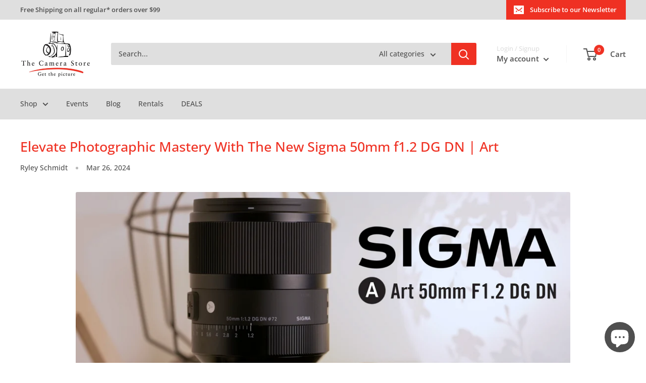

--- FILE ---
content_type: text/html; charset=utf-8
request_url: https://thecamerastore.com/blogs/blog/elevate-photographic-mastery-with-the-new-sigma-50mm-f1-2-dg-dn-art
body_size: 93261
content:
<!doctype html>

<html class="no-js" lang="en">
  <head>
	<!-- Added by AVADA SEO Suite -->
	

	<!-- /Added by AVADA SEO Suite -->
    <meta charset="utf-8">
    <meta
      name="viewport"
      content="width=device-width, initial-scale=1.0, height=device-height, minimum-scale=1.0, maximum-scale=1.0"
    >
    <meta name="theme-color" content="#ef3123"><title>Elevate Photographic Mastery With The New Sigma 50mm f1.2 DG DN | Art
</title><meta name="description" content="Pull out your full-frame mirrorless camera because there is a lens you have to try! Here to break the standards of conventional photography is the light and bright Sigma 50mm f1.2 DG DN | Art. Perfecting lens construction and mechanical design, this lens is significantly compact and lightweight while still achieving be"><link rel="canonical" href="https://thecamerastore.com/blogs/blog/elevate-photographic-mastery-with-the-new-sigma-50mm-f1-2-dg-dn-art"><link rel="shortcut icon" href="//thecamerastore.com/cdn/shop/files/TCS_Circle_Icon_Low_Quality_fc256236-20c4-44e4-84cc-04efa52a102d_96x96.gif?v=1656089535" type="image/png"><link rel="preload" as="style" href="//thecamerastore.com/cdn/shop/t/14/assets/theme.css?v=129120163833980379811768853433">
    <link rel="preload" as="script" href="//thecamerastore.com/cdn/shop/t/14/assets/theme.js?v=129901818093899927941721407543">
    <link rel="preconnect" href="https://cdn.shopify.com">
    <link rel="preconnect" href="https://fonts.shopifycdn.com">
    <link rel="dns-prefetch" href="https://productreviews.shopifycdn.com">
    <link rel="dns-prefetch" href="https://ajax.googleapis.com">
    <link rel="dns-prefetch" href="https://maps.googleapis.com">
    <link rel="dns-prefetch" href="https://maps.gstatic.com">

    <meta property="og:type" content="article">
  <meta property="og:title" content="Elevate Photographic Mastery With The New Sigma 50mm f1.2 DG DN | Art"><meta property="og:image" content="http://thecamerastore.com/cdn/shop/articles/Elevate_Photographic_Mastery_With_The_New_Sigma_50mm_f1.2_DG_DN_Art.png?v=1711485057">
    <meta property="og:image:secure_url" content="https://thecamerastore.com/cdn/shop/articles/Elevate_Photographic_Mastery_With_The_New_Sigma_50mm_f1.2_DG_DN_Art.png?v=1711485057">
    <meta property="og:image:width" content="2400">
    <meta property="og:image:height" content="1254"><meta property="og:description" content="Pull out your full-frame mirrorless camera because there is a lens you have to try! Here to break the standards of conventional photography is the light and bright Sigma 50mm f1.2 DG DN | Art. Perfecting lens construction and mechanical design, this lens is significantly compact and lightweight while still achieving be"><meta property="og:url" content="https://thecamerastore.com/blogs/blog/elevate-photographic-mastery-with-the-new-sigma-50mm-f1-2-dg-dn-art">
<meta property="og:site_name" content="The Camera Store"><meta name="twitter:card" content="summary"><meta name="twitter:title" content="Elevate Photographic Mastery With The New Sigma 50mm f1.2 DG DN | Art">
  <meta name="twitter:description" content="Pull out your full-frame mirrorless camera because there is a lens you have to try! Here to break the standards of conventional photography is the light and bright Sigma 50mm f1.2 DG DN. Perfecting lens construction and mechanical design, this lens is significantly compact and lightweight while still achieving beautifully large bokeh and high resolving power from the maximum aperture throughout the entire focus range. Let&#39;s take a closer look at the Sigma 50mm f1.2 DG DN and get Evelyn&#39;s first impressions on TCSTV!"><meta name="twitter:image" content="https://thecamerastore.com/cdn/shop/articles/Elevate_Photographic_Mastery_With_The_New_Sigma_50mm_f1.2_DG_DN_Art_600x600_crop_center.png?v=1711485057">
    <link rel="preload" href="//thecamerastore.com/cdn/fonts/open_sans/opensans_n5.500dcf21ddee5bc5855ad3a20394d3bc363c217c.woff2" as="font" type="font/woff2" crossorigin><link rel="preload" href="//thecamerastore.com/cdn/fonts/open_sans/opensans_n5.500dcf21ddee5bc5855ad3a20394d3bc363c217c.woff2" as="font" type="font/woff2" crossorigin><style>
  @font-face {
  font-family: "Open Sans";
  font-weight: 500;
  font-style: normal;
  font-display: swap;
  src: url("//thecamerastore.com/cdn/fonts/open_sans/opensans_n5.500dcf21ddee5bc5855ad3a20394d3bc363c217c.woff2") format("woff2"),
       url("//thecamerastore.com/cdn/fonts/open_sans/opensans_n5.af1a06d824dccfb4d400ba874ef19176651ec834.woff") format("woff");
}

  @font-face {
  font-family: "Open Sans";
  font-weight: 500;
  font-style: normal;
  font-display: swap;
  src: url("//thecamerastore.com/cdn/fonts/open_sans/opensans_n5.500dcf21ddee5bc5855ad3a20394d3bc363c217c.woff2") format("woff2"),
       url("//thecamerastore.com/cdn/fonts/open_sans/opensans_n5.af1a06d824dccfb4d400ba874ef19176651ec834.woff") format("woff");
}

@font-face {
  font-family: "Open Sans";
  font-weight: 600;
  font-style: normal;
  font-display: swap;
  src: url("//thecamerastore.com/cdn/fonts/open_sans/opensans_n6.15aeff3c913c3fe570c19cdfeed14ce10d09fb08.woff2") format("woff2"),
       url("//thecamerastore.com/cdn/fonts/open_sans/opensans_n6.14bef14c75f8837a87f70ce22013cb146ee3e9f3.woff") format("woff");
}

@font-face {
  font-family: "Open Sans";
  font-weight: 500;
  font-style: italic;
  font-display: swap;
  src: url("//thecamerastore.com/cdn/fonts/open_sans/opensans_i5.3ead07c98afbb2e3ec3fe4a47b127b51213a1971.woff2") format("woff2"),
       url("//thecamerastore.com/cdn/fonts/open_sans/opensans_i5.b00ab1ae87e1c84d69a00cf4ca69626559fa5f8c.woff") format("woff");
}


  @font-face {
  font-family: "Open Sans";
  font-weight: 700;
  font-style: normal;
  font-display: swap;
  src: url("//thecamerastore.com/cdn/fonts/open_sans/opensans_n7.a9393be1574ea8606c68f4441806b2711d0d13e4.woff2") format("woff2"),
       url("//thecamerastore.com/cdn/fonts/open_sans/opensans_n7.7b8af34a6ebf52beb1a4c1d8c73ad6910ec2e553.woff") format("woff");
}

  @font-face {
  font-family: "Open Sans";
  font-weight: 500;
  font-style: italic;
  font-display: swap;
  src: url("//thecamerastore.com/cdn/fonts/open_sans/opensans_i5.3ead07c98afbb2e3ec3fe4a47b127b51213a1971.woff2") format("woff2"),
       url("//thecamerastore.com/cdn/fonts/open_sans/opensans_i5.b00ab1ae87e1c84d69a00cf4ca69626559fa5f8c.woff") format("woff");
}

  @font-face {
  font-family: "Open Sans";
  font-weight: 700;
  font-style: italic;
  font-display: swap;
  src: url("//thecamerastore.com/cdn/fonts/open_sans/opensans_i7.916ced2e2ce15f7fcd95d196601a15e7b89ee9a4.woff2") format("woff2"),
       url("//thecamerastore.com/cdn/fonts/open_sans/opensans_i7.99a9cff8c86ea65461de497ade3d515a98f8b32a.woff") format("woff");
}


  :root {
    --default-text-font-size : 15px;
    --base-text-font-size    : 14px;
    --heading-font-family    : "Open Sans", sans-serif;
    --heading-font-weight    : 500;
    --heading-font-style     : normal;
    --text-font-family       : "Open Sans", sans-serif;
    --text-font-weight       : 500;
    --text-font-style        : normal;
    --text-font-bolder-weight: 600;
    --text-link-decoration   : underline;

    --text-color               : #4f4f4f;
    --text-color-rgb           : 79, 79, 79;
    --heading-color            : #ef3123;
    --border-color             : #dfdfdf;
    --border-color-rgb         : 223, 223, 223;
    --form-border-color        : #d2d2d2;
    --accent-color             : #ef3123;
    --accent-color-rgb         : 239, 49, 35;
    --link-color               : #ef3123;
    --link-color-hover         : #b8190d;
    --background               : #ffffff;
    --secondary-background     : #ffffff;
    --secondary-background-rgb : 255, 255, 255;
    --accent-background        : rgba(239, 49, 35, 0.08);

    --input-background: #ffffff;

    --error-color       : #ff0000;
    --error-background  : rgba(255, 0, 0, 0.07);
    --success-color     : #00aa00;
    --success-background: rgba(0, 170, 0, 0.11);

    --primary-button-background      : #ef3123;
    --primary-button-background-rgb  : 239, 49, 35;
    --primary-button-text-color      : #ffffff;
    --secondary-button-background    : #ef3123;
    --secondary-button-background-rgb: 239, 49, 35;
    --secondary-button-text-color    : #ffffff;

    --header-background      : #ffffff;
    --header-text-color      : #4f4f4f;
    --header-light-text-color: #dfdfdf;
    --header-border-color    : rgba(223, 223, 223, 0.3);
    --header-accent-color    : #ef3123;

    --footer-background-color:    #ffffff;
    --footer-heading-text-color:  #ef3123;
    --footer-body-text-color:     #4f4f4f;
    --footer-body-text-color-rgb: 79, 79, 79;
    --footer-accent-color:        #ef3123;
    --footer-accent-color-rgb:    239, 49, 35;
    --footer-border:              1px solid var(--border-color);
    
    --flickity-arrow-color: #acacac;--product-on-sale-accent           : #ef3123;
    --product-on-sale-accent-rgb       : 239, 49, 35;
    --product-on-sale-color            : #ffffff;
    --product-in-stock-color           : #008a00;
    --product-low-stock-color          : #ff6128;
    --product-sold-out-color           : #d1d1d1;
    --product-custom-label-1-background: #ef3123;
    --product-custom-label-1-color     : #ffffff;
    --product-custom-label-2-background: #00a500;
    --product-custom-label-2-color     : #ffffff;
    --product-review-star-color        : #ffbd00;

    --mobile-container-gutter : 20px;
    --desktop-container-gutter: 40px;

    /* Shopify related variables */
    --payment-terms-background-color: #ffffff;
  }
</style>

<script>
  // IE11 does not have support for CSS variables, so we have to polyfill them
  if (!(((window || {}).CSS || {}).supports && window.CSS.supports('(--a: 0)'))) {
    const script = document.createElement('script');
    script.type = 'text/javascript';
    script.src = 'https://cdn.jsdelivr.net/npm/css-vars-ponyfill@2';
    script.onload = function() {
      cssVars({});
    };

    document.getElementsByTagName('head')[0].appendChild(script);
  }
</script>


    <script>window.nfecShopVersion = '1769066532';window.nfecJsVersion = '449674';window.nfecCVersion = 67009</script>
    <script>window.performance && window.performance.mark && window.performance.mark('shopify.content_for_header.start');</script><meta name="google-site-verification" content="W-ZV-I7YoyqyBhBUwBljlYwTD_UE9hIS8HGCH30kQvo">
<meta id="shopify-digital-wallet" name="shopify-digital-wallet" content="/34352463917/digital_wallets/dialog">
<meta name="shopify-checkout-api-token" content="3eed9c0957ad0df0b518df69303c0369">
<meta id="in-context-paypal-metadata" data-shop-id="34352463917" data-venmo-supported="false" data-environment="production" data-locale="en_US" data-paypal-v4="true" data-currency="CAD">
<link rel="alternate" type="application/atom+xml" title="Feed" href="/blogs/blog.atom" />
<script async="async" src="/checkouts/internal/preloads.js?locale=en-CA"></script>
<link rel="preconnect" href="https://shop.app" crossorigin="anonymous">
<script async="async" src="https://shop.app/checkouts/internal/preloads.js?locale=en-CA&shop_id=34352463917" crossorigin="anonymous"></script>
<script id="apple-pay-shop-capabilities" type="application/json">{"shopId":34352463917,"countryCode":"CA","currencyCode":"CAD","merchantCapabilities":["supports3DS"],"merchantId":"gid:\/\/shopify\/Shop\/34352463917","merchantName":"The Camera Store","requiredBillingContactFields":["postalAddress","email","phone"],"requiredShippingContactFields":["postalAddress","email","phone"],"shippingType":"shipping","supportedNetworks":["visa","masterCard","discover","interac"],"total":{"type":"pending","label":"The Camera Store","amount":"1.00"},"shopifyPaymentsEnabled":true,"supportsSubscriptions":true}</script>
<script id="shopify-features" type="application/json">{"accessToken":"3eed9c0957ad0df0b518df69303c0369","betas":["rich-media-storefront-analytics"],"domain":"thecamerastore.com","predictiveSearch":true,"shopId":34352463917,"locale":"en"}</script>
<script>var Shopify = Shopify || {};
Shopify.shop = "the-camera-store-inc.myshopify.com";
Shopify.locale = "en";
Shopify.currency = {"active":"CAD","rate":"1.0"};
Shopify.country = "CA";
Shopify.theme = {"name":"Warehouse 2.8.0 TCS Theme","id":127812993069,"schema_name":"Warehouse","schema_version":"2.8.0","theme_store_id":871,"role":"main"};
Shopify.theme.handle = "null";
Shopify.theme.style = {"id":null,"handle":null};
Shopify.cdnHost = "thecamerastore.com/cdn";
Shopify.routes = Shopify.routes || {};
Shopify.routes.root = "/";</script>
<script type="module">!function(o){(o.Shopify=o.Shopify||{}).modules=!0}(window);</script>
<script>!function(o){function n(){var o=[];function n(){o.push(Array.prototype.slice.apply(arguments))}return n.q=o,n}var t=o.Shopify=o.Shopify||{};t.loadFeatures=n(),t.autoloadFeatures=n()}(window);</script>
<script>
  window.ShopifyPay = window.ShopifyPay || {};
  window.ShopifyPay.apiHost = "shop.app\/pay";
  window.ShopifyPay.redirectState = null;
</script>
<script id="shop-js-analytics" type="application/json">{"pageType":"article"}</script>
<script defer="defer" async type="module" src="//thecamerastore.com/cdn/shopifycloud/shop-js/modules/v2/client.init-shop-cart-sync_BT-GjEfc.en.esm.js"></script>
<script defer="defer" async type="module" src="//thecamerastore.com/cdn/shopifycloud/shop-js/modules/v2/chunk.common_D58fp_Oc.esm.js"></script>
<script defer="defer" async type="module" src="//thecamerastore.com/cdn/shopifycloud/shop-js/modules/v2/chunk.modal_xMitdFEc.esm.js"></script>
<script type="module">
  await import("//thecamerastore.com/cdn/shopifycloud/shop-js/modules/v2/client.init-shop-cart-sync_BT-GjEfc.en.esm.js");
await import("//thecamerastore.com/cdn/shopifycloud/shop-js/modules/v2/chunk.common_D58fp_Oc.esm.js");
await import("//thecamerastore.com/cdn/shopifycloud/shop-js/modules/v2/chunk.modal_xMitdFEc.esm.js");

  window.Shopify.SignInWithShop?.initShopCartSync?.({"fedCMEnabled":true,"windoidEnabled":true});

</script>
<script>
  window.Shopify = window.Shopify || {};
  if (!window.Shopify.featureAssets) window.Shopify.featureAssets = {};
  window.Shopify.featureAssets['shop-js'] = {"shop-cart-sync":["modules/v2/client.shop-cart-sync_DZOKe7Ll.en.esm.js","modules/v2/chunk.common_D58fp_Oc.esm.js","modules/v2/chunk.modal_xMitdFEc.esm.js"],"init-fed-cm":["modules/v2/client.init-fed-cm_B6oLuCjv.en.esm.js","modules/v2/chunk.common_D58fp_Oc.esm.js","modules/v2/chunk.modal_xMitdFEc.esm.js"],"shop-cash-offers":["modules/v2/client.shop-cash-offers_D2sdYoxE.en.esm.js","modules/v2/chunk.common_D58fp_Oc.esm.js","modules/v2/chunk.modal_xMitdFEc.esm.js"],"shop-login-button":["modules/v2/client.shop-login-button_QeVjl5Y3.en.esm.js","modules/v2/chunk.common_D58fp_Oc.esm.js","modules/v2/chunk.modal_xMitdFEc.esm.js"],"pay-button":["modules/v2/client.pay-button_DXTOsIq6.en.esm.js","modules/v2/chunk.common_D58fp_Oc.esm.js","modules/v2/chunk.modal_xMitdFEc.esm.js"],"shop-button":["modules/v2/client.shop-button_DQZHx9pm.en.esm.js","modules/v2/chunk.common_D58fp_Oc.esm.js","modules/v2/chunk.modal_xMitdFEc.esm.js"],"avatar":["modules/v2/client.avatar_BTnouDA3.en.esm.js"],"init-windoid":["modules/v2/client.init-windoid_CR1B-cfM.en.esm.js","modules/v2/chunk.common_D58fp_Oc.esm.js","modules/v2/chunk.modal_xMitdFEc.esm.js"],"init-shop-for-new-customer-accounts":["modules/v2/client.init-shop-for-new-customer-accounts_C_vY_xzh.en.esm.js","modules/v2/client.shop-login-button_QeVjl5Y3.en.esm.js","modules/v2/chunk.common_D58fp_Oc.esm.js","modules/v2/chunk.modal_xMitdFEc.esm.js"],"init-shop-email-lookup-coordinator":["modules/v2/client.init-shop-email-lookup-coordinator_BI7n9ZSv.en.esm.js","modules/v2/chunk.common_D58fp_Oc.esm.js","modules/v2/chunk.modal_xMitdFEc.esm.js"],"init-shop-cart-sync":["modules/v2/client.init-shop-cart-sync_BT-GjEfc.en.esm.js","modules/v2/chunk.common_D58fp_Oc.esm.js","modules/v2/chunk.modal_xMitdFEc.esm.js"],"shop-toast-manager":["modules/v2/client.shop-toast-manager_DiYdP3xc.en.esm.js","modules/v2/chunk.common_D58fp_Oc.esm.js","modules/v2/chunk.modal_xMitdFEc.esm.js"],"init-customer-accounts":["modules/v2/client.init-customer-accounts_D9ZNqS-Q.en.esm.js","modules/v2/client.shop-login-button_QeVjl5Y3.en.esm.js","modules/v2/chunk.common_D58fp_Oc.esm.js","modules/v2/chunk.modal_xMitdFEc.esm.js"],"init-customer-accounts-sign-up":["modules/v2/client.init-customer-accounts-sign-up_iGw4briv.en.esm.js","modules/v2/client.shop-login-button_QeVjl5Y3.en.esm.js","modules/v2/chunk.common_D58fp_Oc.esm.js","modules/v2/chunk.modal_xMitdFEc.esm.js"],"shop-follow-button":["modules/v2/client.shop-follow-button_CqMgW2wH.en.esm.js","modules/v2/chunk.common_D58fp_Oc.esm.js","modules/v2/chunk.modal_xMitdFEc.esm.js"],"checkout-modal":["modules/v2/client.checkout-modal_xHeaAweL.en.esm.js","modules/v2/chunk.common_D58fp_Oc.esm.js","modules/v2/chunk.modal_xMitdFEc.esm.js"],"shop-login":["modules/v2/client.shop-login_D91U-Q7h.en.esm.js","modules/v2/chunk.common_D58fp_Oc.esm.js","modules/v2/chunk.modal_xMitdFEc.esm.js"],"lead-capture":["modules/v2/client.lead-capture_BJmE1dJe.en.esm.js","modules/v2/chunk.common_D58fp_Oc.esm.js","modules/v2/chunk.modal_xMitdFEc.esm.js"],"payment-terms":["modules/v2/client.payment-terms_Ci9AEqFq.en.esm.js","modules/v2/chunk.common_D58fp_Oc.esm.js","modules/v2/chunk.modal_xMitdFEc.esm.js"]};
</script>
<script>(function() {
  var isLoaded = false;
  function asyncLoad() {
    if (isLoaded) return;
    isLoaded = true;
    var urls = ["\/\/cdn.shopify.com\/proxy\/b4763980e3d231e095bceb367cee1d7512e1818ad565ec042601e5d55c84fa42\/api.goaffpro.com\/loader.js?shop=the-camera-store-inc.myshopify.com\u0026sp-cache-control=cHVibGljLCBtYXgtYWdlPTkwMA","https:\/\/static.klaviyo.com\/onsite\/js\/klaviyo.js?company_id=VBMMZ6\u0026shop=the-camera-store-inc.myshopify.com","https:\/\/static.klaviyo.com\/onsite\/js\/klaviyo.js?company_id=VBMMZ6\u0026shop=the-camera-store-inc.myshopify.com","https:\/\/d5zu2f4xvqanl.cloudfront.net\/42\/fe\/loader_2.js?shop=the-camera-store-inc.myshopify.com","https:\/\/cdn.shopify.com\/s\/files\/1\/0343\/5246\/3917\/t\/14\/assets\/affirmShopify.js?v=1698862270\u0026shop=the-camera-store-inc.myshopify.com","https:\/\/app-api.vidjet.io\/540b9c50-d1bb-45c2-8ffd-70a60611c703\/shopify\/scripttag?v=1750267523389\u0026shop=the-camera-store-inc.myshopify.com"];
    for (var i = 0; i < urls.length; i++) {
      var s = document.createElement('script');
      s.type = 'text/javascript';
      s.async = true;
      s.src = urls[i];
      var x = document.getElementsByTagName('script')[0];
      x.parentNode.insertBefore(s, x);
    }
  };
  if(window.attachEvent) {
    window.attachEvent('onload', asyncLoad);
  } else {
    window.addEventListener('load', asyncLoad, false);
  }
})();</script>
<script id="__st">var __st={"a":34352463917,"offset":-25200,"reqid":"65f3aac1-aaad-4b69-9cac-f7c301b40825-1769084657","pageurl":"thecamerastore.com\/blogs\/blog\/elevate-photographic-mastery-with-the-new-sigma-50mm-f1-2-dg-dn-art","s":"articles-559178907693","u":"d1da6d642132","p":"article","rtyp":"article","rid":559178907693};</script>
<script>window.ShopifyPaypalV4VisibilityTracking = true;</script>
<script id="captcha-bootstrap">!function(){'use strict';const t='contact',e='account',n='new_comment',o=[[t,t],['blogs',n],['comments',n],[t,'customer']],c=[[e,'customer_login'],[e,'guest_login'],[e,'recover_customer_password'],[e,'create_customer']],r=t=>t.map((([t,e])=>`form[action*='/${t}']:not([data-nocaptcha='true']) input[name='form_type'][value='${e}']`)).join(','),a=t=>()=>t?[...document.querySelectorAll(t)].map((t=>t.form)):[];function s(){const t=[...o],e=r(t);return a(e)}const i='password',u='form_key',d=['recaptcha-v3-token','g-recaptcha-response','h-captcha-response',i],f=()=>{try{return window.sessionStorage}catch{return}},m='__shopify_v',_=t=>t.elements[u];function p(t,e,n=!1){try{const o=window.sessionStorage,c=JSON.parse(o.getItem(e)),{data:r}=function(t){const{data:e,action:n}=t;return t[m]||n?{data:e,action:n}:{data:t,action:n}}(c);for(const[e,n]of Object.entries(r))t.elements[e]&&(t.elements[e].value=n);n&&o.removeItem(e)}catch(o){console.error('form repopulation failed',{error:o})}}const l='form_type',E='cptcha';function T(t){t.dataset[E]=!0}const w=window,h=w.document,L='Shopify',v='ce_forms',y='captcha';let A=!1;((t,e)=>{const n=(g='f06e6c50-85a8-45c8-87d0-21a2b65856fe',I='https://cdn.shopify.com/shopifycloud/storefront-forms-hcaptcha/ce_storefront_forms_captcha_hcaptcha.v1.5.2.iife.js',D={infoText:'Protected by hCaptcha',privacyText:'Privacy',termsText:'Terms'},(t,e,n)=>{const o=w[L][v],c=o.bindForm;if(c)return c(t,g,e,D).then(n);var r;o.q.push([[t,g,e,D],n]),r=I,A||(h.body.append(Object.assign(h.createElement('script'),{id:'captcha-provider',async:!0,src:r})),A=!0)});var g,I,D;w[L]=w[L]||{},w[L][v]=w[L][v]||{},w[L][v].q=[],w[L][y]=w[L][y]||{},w[L][y].protect=function(t,e){n(t,void 0,e),T(t)},Object.freeze(w[L][y]),function(t,e,n,w,h,L){const[v,y,A,g]=function(t,e,n){const i=e?o:[],u=t?c:[],d=[...i,...u],f=r(d),m=r(i),_=r(d.filter((([t,e])=>n.includes(e))));return[a(f),a(m),a(_),s()]}(w,h,L),I=t=>{const e=t.target;return e instanceof HTMLFormElement?e:e&&e.form},D=t=>v().includes(t);t.addEventListener('submit',(t=>{const e=I(t);if(!e)return;const n=D(e)&&!e.dataset.hcaptchaBound&&!e.dataset.recaptchaBound,o=_(e),c=g().includes(e)&&(!o||!o.value);(n||c)&&t.preventDefault(),c&&!n&&(function(t){try{if(!f())return;!function(t){const e=f();if(!e)return;const n=_(t);if(!n)return;const o=n.value;o&&e.removeItem(o)}(t);const e=Array.from(Array(32),(()=>Math.random().toString(36)[2])).join('');!function(t,e){_(t)||t.append(Object.assign(document.createElement('input'),{type:'hidden',name:u})),t.elements[u].value=e}(t,e),function(t,e){const n=f();if(!n)return;const o=[...t.querySelectorAll(`input[type='${i}']`)].map((({name:t})=>t)),c=[...d,...o],r={};for(const[a,s]of new FormData(t).entries())c.includes(a)||(r[a]=s);n.setItem(e,JSON.stringify({[m]:1,action:t.action,data:r}))}(t,e)}catch(e){console.error('failed to persist form',e)}}(e),e.submit())}));const S=(t,e)=>{t&&!t.dataset[E]&&(n(t,e.some((e=>e===t))),T(t))};for(const o of['focusin','change'])t.addEventListener(o,(t=>{const e=I(t);D(e)&&S(e,y())}));const B=e.get('form_key'),M=e.get(l),P=B&&M;t.addEventListener('DOMContentLoaded',(()=>{const t=y();if(P)for(const e of t)e.elements[l].value===M&&p(e,B);[...new Set([...A(),...v().filter((t=>'true'===t.dataset.shopifyCaptcha))])].forEach((e=>S(e,t)))}))}(h,new URLSearchParams(w.location.search),n,t,e,['guest_login'])})(!0,!0)}();</script>
<script integrity="sha256-4kQ18oKyAcykRKYeNunJcIwy7WH5gtpwJnB7kiuLZ1E=" data-source-attribution="shopify.loadfeatures" defer="defer" src="//thecamerastore.com/cdn/shopifycloud/storefront/assets/storefront/load_feature-a0a9edcb.js" crossorigin="anonymous"></script>
<script crossorigin="anonymous" defer="defer" src="//thecamerastore.com/cdn/shopifycloud/storefront/assets/shopify_pay/storefront-65b4c6d7.js?v=20250812"></script>
<script data-source-attribution="shopify.dynamic_checkout.dynamic.init">var Shopify=Shopify||{};Shopify.PaymentButton=Shopify.PaymentButton||{isStorefrontPortableWallets:!0,init:function(){window.Shopify.PaymentButton.init=function(){};var t=document.createElement("script");t.src="https://thecamerastore.com/cdn/shopifycloud/portable-wallets/latest/portable-wallets.en.js",t.type="module",document.head.appendChild(t)}};
</script>
<script data-source-attribution="shopify.dynamic_checkout.buyer_consent">
  function portableWalletsHideBuyerConsent(e){var t=document.getElementById("shopify-buyer-consent"),n=document.getElementById("shopify-subscription-policy-button");t&&n&&(t.classList.add("hidden"),t.setAttribute("aria-hidden","true"),n.removeEventListener("click",e))}function portableWalletsShowBuyerConsent(e){var t=document.getElementById("shopify-buyer-consent"),n=document.getElementById("shopify-subscription-policy-button");t&&n&&(t.classList.remove("hidden"),t.removeAttribute("aria-hidden"),n.addEventListener("click",e))}window.Shopify?.PaymentButton&&(window.Shopify.PaymentButton.hideBuyerConsent=portableWalletsHideBuyerConsent,window.Shopify.PaymentButton.showBuyerConsent=portableWalletsShowBuyerConsent);
</script>
<script data-source-attribution="shopify.dynamic_checkout.cart.bootstrap">document.addEventListener("DOMContentLoaded",(function(){function t(){return document.querySelector("shopify-accelerated-checkout-cart, shopify-accelerated-checkout")}if(t())Shopify.PaymentButton.init();else{new MutationObserver((function(e,n){t()&&(Shopify.PaymentButton.init(),n.disconnect())})).observe(document.body,{childList:!0,subtree:!0})}}));
</script>
<script id='scb4127' type='text/javascript' async='' src='https://thecamerastore.com/cdn/shopifycloud/privacy-banner/storefront-banner.js'></script><link id="shopify-accelerated-checkout-styles" rel="stylesheet" media="screen" href="https://thecamerastore.com/cdn/shopifycloud/portable-wallets/latest/accelerated-checkout-backwards-compat.css" crossorigin="anonymous">
<style id="shopify-accelerated-checkout-cart">
        #shopify-buyer-consent {
  margin-top: 1em;
  display: inline-block;
  width: 100%;
}

#shopify-buyer-consent.hidden {
  display: none;
}

#shopify-subscription-policy-button {
  background: none;
  border: none;
  padding: 0;
  text-decoration: underline;
  font-size: inherit;
  cursor: pointer;
}

#shopify-subscription-policy-button::before {
  box-shadow: none;
}

      </style>

<script>window.performance && window.performance.mark && window.performance.mark('shopify.content_for_header.end');</script>

    <link rel="stylesheet" href="//thecamerastore.com/cdn/shop/t/14/assets/theme.css?v=129120163833980379811768853433">

    
  <script type="application/ld+json">
  {
    "@context": "https://schema.org",
    "@type": "BlogPosting",
    "mainEntityOfPage": "/blogs/blog/elevate-photographic-mastery-with-the-new-sigma-50mm-f1-2-dg-dn-art",
    "articleSection": "The Camera Store Blog",
    "keywords": "Sigma 50mm f1.2 DG DN | Art",
    "headline": "Elevate Photographic Mastery With The New Sigma 50mm f1.2 DG DN | Art",
    "description": "Pull out your full-frame mirrorless camera because there is a lens you have to try! Here to break the standards of conventional photography is the...",
    "dateCreated": "2024-03-26T13:49:17",
    "datePublished": "2024-03-26T14:33:48",
    "dateModified": "2024-03-26T14:33:48",
    "image": {
      "@type": "ImageObject",
      "url": "https://thecamerastore.com/cdn/shop/articles/Elevate_Photographic_Mastery_With_The_New_Sigma_50mm_f1.2_DG_DN_Art.png?v=1711485057&width=1024",
      "image": "https://thecamerastore.com/cdn/shop/articles/Elevate_Photographic_Mastery_With_The_New_Sigma_50mm_f1.2_DG_DN_Art.png?v=1711485057&width=1024",
      "name": "Elevate Photographic Mastery With The New Sigma 50mm f1.2 DG DN | Art",
      "width": "1024",
      "height": "1024"
    },
    "author": {
      "@type": "Person",
      "name": "Ryley Schmidt",
      "givenName": "Ryley",
      "familyName": "Schmidt"
    },
    "publisher": {
      "@type": "Organization",
      "name": "The Camera Store"
    },
    "commentCount": 0,
    "comment": []
  }
  </script>



  <script type="application/ld+json">
  {
    "@context": "https://schema.org",
    "@type": "BreadcrumbList",
  "itemListElement": [{
      "@type": "ListItem",
      "position": 1,
      "name": "Home",
      "item": "https://thecamerastore.com"
    },{
          "@type": "ListItem",
          "position": 2,
          "name": "The Camera Store Blog",
          "item": "https://thecamerastore.com/blogs/blog"
        }, {
          "@type": "ListItem",
          "position": 3,
          "name": "The Camera Store Blog",
          "item": "https://thecamerastore.com/blogs/blog/elevate-photographic-mastery-with-the-new-sigma-50mm-f1-2-dg-dn-art"
        }]
  }
  </script>



    <script>
      // This allows to expose several variables to the global scope, to be used in scripts
      window.theme = {
        pageType: "article",
        cartCount: 0,
        moneyFormat: "${{amount}}",
        moneyWithCurrencyFormat: "${{amount}} CAD",
        currencyCodeEnabled: false,
        showDiscount: true,
        discountMode: "saving",
        searchMode: "product,article,page",
        searchUnavailableProducts: "show",
        cartType: "drawer"
      };

      window.routes = {
        rootUrl: "\/",
        rootUrlWithoutSlash: '',
        cartUrl: "\/cart",
        cartAddUrl: "\/cart\/add",
        cartChangeUrl: "\/cart\/change",
        searchUrl: "\/search",
        productRecommendationsUrl: "\/recommendations\/products"
      };

      window.languages = {
        productRegularPrice: "Regular price",
        productSalePrice: "Sale price",
        collectionOnSaleLabel: "Save {{savings}}",
        productFormUnavailable: "Unavailable",
        productFormAddToCart: "Add to cart",
        productFormSoldOut: "Sold out",
        productAdded: "Product has been added to your cart",
        productAddedShort: "Added!",
        shippingEstimatorNoResults: "No shipping could be found for your address.",
        shippingEstimatorOneResult: "There is one shipping rate for your address:",
        shippingEstimatorMultipleResults: "There are {{count}} shipping rates for your address:",
        shippingEstimatorErrors: "There are some errors:"
      };

      window.lazySizesConfig = {
        loadHidden: false,
        hFac: 0.8,
        expFactor: 3,
        customMedia: {
          '--phone': '(max-width: 640px)',
          '--tablet': '(min-width: 641px) and (max-width: 1023px)',
          '--lap': '(min-width: 1024px)'
        }
      };

      document.documentElement.className = document.documentElement.className.replace('no-js', 'js');
    </script><script src="//thecamerastore.com/cdn/shop/t/14/assets/theme.js?v=129901818093899927941721407543" defer></script>
    <script src="//thecamerastore.com/cdn/shop/t/14/assets/custom.js?v=102476495355921946141666396857" defer></script><script>
        (function () {
          window.onpageshow = function() {
            // We force re-freshing the cart content onpageshow, as most browsers will serve a cache copy when hitting the
            // back button, which cause staled data
            document.documentElement.dispatchEvent(new CustomEvent('cart:refresh', {
              bubbles: true,
              detail: {scrollToTop: false}
            }));
          };
        })();
      </script><!-- Gem_Page_Header_Script -->
        


    <!-- End_Gem_Page_Header_Script -->

    


    

    
  
  <!-- BEGIN app block: shopify://apps/klaviyo-email-marketing-sms/blocks/klaviyo-onsite-embed/2632fe16-c075-4321-a88b-50b567f42507 -->












  <script async src="https://static.klaviyo.com/onsite/js/VBMMZ6/klaviyo.js?company_id=VBMMZ6"></script>
  <script>!function(){if(!window.klaviyo){window._klOnsite=window._klOnsite||[];try{window.klaviyo=new Proxy({},{get:function(n,i){return"push"===i?function(){var n;(n=window._klOnsite).push.apply(n,arguments)}:function(){for(var n=arguments.length,o=new Array(n),w=0;w<n;w++)o[w]=arguments[w];var t="function"==typeof o[o.length-1]?o.pop():void 0,e=new Promise((function(n){window._klOnsite.push([i].concat(o,[function(i){t&&t(i),n(i)}]))}));return e}}})}catch(n){window.klaviyo=window.klaviyo||[],window.klaviyo.push=function(){var n;(n=window._klOnsite).push.apply(n,arguments)}}}}();</script>

  




  <script>
    window.klaviyoReviewsProductDesignMode = false
  </script>







<!-- END app block --><!-- BEGIN app block: shopify://apps/comparable-products/blocks/compare_products/a0463732-e49b-4c6e-b22b-3158b9b069a8 --><link rel="stylesheet" href="https://cdn.shopify.com/extensions/019bc5f8-0ae3-73f8-b7fe-c94138e324a8/comparable-136/assets/comparable.css" id="comparable-main-styles" /><script src="https://cdn.shopify.com/extensions/019bc5f8-0ae3-73f8-b7fe-c94138e324a8/comparable-136/assets/collection.js" type="text/javascript" defer></script>
<script>
  var comparableVars = {
    moneyFormat: "${{amount}}",
    comparableTableUrl: "https://cdn.shopify.com/extensions/019bc5f8-0ae3-73f8-b7fe-c94138e324a8/comparable-136/assets/table.js",
    analyticsUrl: "https://cdn.shopify.com/extensions/019bc5f8-0ae3-73f8-b7fe-c94138e324a8/comparable-136/assets/analytics.js",
    serverDomain: 'comparable.zubrcommerce.com',
    productOptionsLoaded:true,
    pageType: "article",}
  var comparableConfig = {"enabled":true,"embed":true,"enableStickyButton":false,"compareFields":{"price":true,"vendor":true,"productType":false,"tags":false,"description":false,"addToCart":true,"enableOnAllOptions":true,"options":[]},"shopifyFields":{"price":{"enabled":true,"label":"Price","highlight":null},"vendor":{"enabled":true,"label":"Vendor","highlight":null},"productType":{"enabled":false,"label":"Product Type","highlight":null},"description":{"enabled":false,"label":"Description","highlight":null},"tags":{"enabled":false,"label":"Tags","highlight":null},"sku":{"enabled":false,"label":"SKU","highlight":null}},"stickyButton":{"enabled":false,"alwaysShowIfProductsInCompare":false,"content":"text-icon","useIcon":true,"mobileOnlyIcon":true,"position":"right-center","iconSvg":"<?xml version=\"1.0\" encoding=\"iso-8859-1\"?>\n<svg version=\"1.1\" xmlns=\"http://www.w3.org/2000/svg\" xmlns:xlink=\"http://www.w3.org/1999/xlink\" x=\"0px\" y=\"0px\"\n   viewBox=\"0 0 442.852 442.852\" style=\"enable-background:new 0 0 442.852 442.852;\" xml:space=\"preserve\">\n<path d=\"M429.958,288.314l-49.446-137.153c12.872-4.326,22.148-16.482,22.148-30.811c0-17.955-14.551-32.505-32.505-32.505\n  c-0.92,0-1.828,0.048-2.728,0.123c-46.602,2.728-91.716,4.142-136.726,4.304l-9.273-40.846l-9.274,40.841\n  c-45.033-0.186-90.156-1.62-136.75-4.301c-0.893-0.074-1.793-0.121-2.705-0.121c-17.955,0-32.505,14.551-32.505,32.505\n  c0,14.329,9.274,26.485,22.147,30.811L12.895,288.314H0c0,18.292,33.026,33.119,73.766,33.119c40.739,0,73.759-14.827,73.759-33.119\n  h-12.888L84.939,150.462c11.881-4.836,20.264-16.493,20.264-30.112c0-5.62-1.427-10.905-3.937-15.516\n  c31.085,16.548,67.626,25.801,104.831,27.776l1.867,163.831c-4.194,3.025-7.328,7.422-8.746,12.537\n  c-4.264,5.055-6.839,11.582-6.839,18.712c0,8.001,3.237,15.246,8.473,20.499c-1.579,3.122-2.475,6.649-2.475,10.387\n  c0,0.551,0.026,1.096,0.064,1.637c-28.88,4.186-51.77,16.057-60.336,31.213h166.639c-8.565-15.156-31.456-27.027-60.336-31.213\n  c0.038-0.542,0.064-1.086,0.064-1.637c0-3.738-0.896-7.265-2.475-10.387c5.235-5.252,8.473-12.497,8.473-20.499\n  c0-7.13-2.575-13.657-6.839-18.712c-1.417-5.115-4.551-9.512-8.744-12.536l1.865-163.846c37.228-2.012,73.785-11.303,104.868-27.827\n  c-2.532,4.627-3.974,9.936-3.974,15.582c0,13.619,8.382,25.276,20.264,30.112l-49.697,137.852h-12.889\n  c0,18.292,33.021,33.119,73.76,33.119c40.738,0,73.766-14.827,73.766-33.119H429.958z M68.766,288.314H23.524l45.242-125.49V288.314\n  z M124.008,288.314H78.766v-125.49L124.008,288.314z M374.086,162.824l45.242,125.49h-45.242V162.824z M364.086,162.824v125.49\n  h-45.241L364.086,162.824z\"/>\n</svg>\n","rotate":"","inline":false},"floatControls":{"enabled":true,"position":"under-card","elementType":"checkbox","floatX":6,"floatY":6,"icon":"","showOnHover":false,"addToCompareClass":"","inComparisonClass":"","elementTag":"span","targetWrapSelector":".grid-item__content, .card-wrapper, .product-card, .productitem","targetAction":"appendChild","alignUnderCardElement":"left"},"customControls":{"enabled":true},"enablePages":{"enableOnAllCollections":false,"enableOnProductPages":true,"exceptCollections":["compare-tool-product-set","cameras","slr-cameras","mirrorless-system-cameras","compact-cameras","medium-format-cameras","rangefinder-cameras"],"enableOnHomepage":false,"enableOnAnyPage":false,"exceptPages":[],"searchPage":true,"enableOnBlog":false},"styles":{"collectionCompareBtnBcolor":"#2f60ea","collectionCompareBtnContent":"text-icon","collectionCompareBtnTextColor":"#fff","collectionCompareBtnPosition":"right-center","collectionXIconPosition":"left","barActionsPosition":"left","barHideWidgets":true,"barBlockProductLinks":false,"barCompareBtnOutline":false,"barCloseBtnOutline":false,"barItemContent":["image","title"],"barItemContentInline":false,"tableMobileFixFirstColumn":false,"tableBestValueHighlightColor":"#ffffdf","tableAddToCartBackgroundColor":"#ef3123","tableSoldOutBackgroundColor":"#d1d1d1","tableGoToCheckoutColor":null,"tableGoToCheckoutUrl":"/cart","tableNoProductsUrl":"/collections/all","tableBooleanTrueColor":"#4d9902","tableBooleanFalseColor":"#b2b2b2","tableBorder":"separate","tableNoXBorder":false,"tableNoYBorder":false,"tableTextAlign":"left","tableDescriptionShowIcon":false,"tableCustomTitleExceptions":[],"tablePriceInTableCell":false,"tablePriceMinimumFractionDigits":0,"tablePrice":{"showOldPriceFirst":false},"tableSaleBadge":{"show":false,"inline":false,"style":"percent","text":"{value}% OFF","textColor":"#e65960","showBorder":true},"tableFullWidth":true,"tableScrollMinProducts":5},"bar":{"minItemsDisable":0},"table":{"fieldsOrder":["price","sku","vendor","productType","tags","description","productOptions","customOptions"],"backButton":{"enabled":false,"position":"before-table-centered","showIcon":true},"productInfo":{"button":{"type":"add_to_cart"},"showVariantsSelector":true,"showVariantsSelectorForLink":true,"showQuantity":false},"showOnlyDifferences":{"type":"toggle"},"stickyHeader":{"enabled":false,"content":["image","title"],"contentInline":false,"minimized":false},"nextBtnEnabled":false,"hideFirstColumn":false,"noFirstColumn":{"showOptionName":false},"useBunchLoad":false},"preselectedCompare":{"products":[]},"openInPopup":true,"selectors":{"product":{"image":""},"collection":{"wrap":""}}}
var comparableGroups = [{"name":"Imaging System","collapsed":false,"options":["Sensor","Sensor Resolution","Effective Resolution"]},{"name":"Exposure Controls","collapsed":false,"options":["ISO Sensitivity","Shutter Speed","Continuous Shooting Speed","Auto Focus Points"]},{"name":"Video Recording","collapsed":false,"options":["Video Resolution","Frame Rate","Bitrate"]},{"name":"Interface","collapsed":false,"options":["Screen Size","Screen Resolution","EVF Resolution","Recording Media","Audio Inputs"]},{"name":"Optics","collapsed":false,"options":["Optical Zoom","Focal Length","Maximum Aperture","Minimum Aperture","Minimum Focus Distance","Filter Size","Lens Construction"]},{"name":"Flash","collapsed":false,"options":[]},{"name":"General","collapsed":false,"options":["Weatherproof","GPS","Film Size","Lens Mount","Power Source","Dimensions","Weight"]}];
  var comparableLocales = {"collection_compare_btn":"Compare","collection_float_btn":"Add to compare","collection_in_comparison_btn":"In comparison","bar_compare_btn":"Compare","bar_close_btn":"Close","bar_add_to_compare_btn":"Add to compare","page_add_to_cart":"Add to cart","page_go_to_checkout":"Go to checkout","page_sold_out":"Sold out","page_quantity":"Quantity","page_show_only_differences":"Show only differences","page_show_all_features":"Show all features","page_close_compare":"Back"};comparableLocales.collection_compare_btn = `Compare`;comparableLocales.collection_float_btn = `Add to compare`;comparableLocales.collection_in_comparison_btn = `In comparison`;
    comparableLocales.bar_compare_btn = `Compare`;
    comparableLocales.bar_close_btn = `Close`;
    comparableLocales.bar_add_to_compare_btn = `Add to compare`;
    comparableLocales.page_add_to_cart = `Add to cart`;
    comparableLocales.page_go_to_checkout = `Go to checkout`;
    comparableLocales.page_sold_out = `Sold out`;
    comparableLocales.page_quantity = `Quantity`;
    comparableLocales.page_show_only_differences = `Show only differences`;
    comparableLocales.page_show_all_features = `Show all features`;
    comparableLocales.page_close_compare = `Back`;function comparableLoadTableScript() {
    if(document.querySelector('[data-behavior="comparable-table-script"]')) {
      return
    }
    const scriptEl = document.createElement('script')
    scriptEl.src = comparableVars.comparableTableUrl
    scriptEl.dataset.behavior = 'comparable-table-script'
    document.body.append(scriptEl)
  }

  document.addEventListener('DOMContentLoaded', () => {
    if(document.querySelector('[data-behavior="comparable-table-wrap"], .comparable-selected-products, .comparable-product-variants, .comparable-product-options')) {
      comparableLoadTableScript()
    }
  });</script><script id="comparable-options">
    var comparableOptions = [{"id":32140,"name":"Sensor","values":["35mm CMOS","CMOS","35.9x24.0mm CMOS","APS-C CMOS","36x24mm BSI CMOS","36x24mm CMOS","22.3x14.9mm CMOS","35.6x24mm CMOS","1.0\" CMOS","1.0\" Stacked CMOS","1/2.3\" CMOS","43.8x32.9mm CMOS","APS-C X-Trans 5 HR CMOS","APS-C back-illuminated X-Trans 5 stacked CMOS","APS-C X-Trans 4 CMOS","53.4x40.0mm CMOS","Medium Format BSI CMOS","24x36mm BSI CMOS","24x36mm CMOS","Full Frame CMOS","1/2.3\"","23.5x15.6mm CMOS","23.5x15.7mm CMOS","Micro 4/3 Live MOS","Micro 4/3 Stacked BSI Live MOS","1.0\" MOS","Micro 4/3","17.3x13.0mm CMOS","35.6x23.8mm CMOS","APS-C Exmor CMOS","Full Frame BSI CMOS","35.6x23.8mm Exmor R CMOS","35.9x24.0mm Exmor R CMOS","35mm Exmor R CMOS","Full Frame Exmor R CMOS","35mm Exmor RS CMOS","1/2.3\" Exmor R CMOS","1.0\" Exmor RS CMOS","1.0\" Exmor RS SMOS","APS-C","35.9x23.9mm CMOS","35.9 x 24mm Stacked CMOS","17.3x13.0mm MOS","17.4x13mm MOS","35.8x23.9mm CMOS","Micro 4/3 BSI CMOS","35.9x23.9mm Partially Stacked CMOS","1/2.3\" MOS","Medium Format CMOS II","1.4\" CMOS","1/4\" CMOS"],"withPriority":false,"isBoolean":false,"description":"","previewImage":false},{"id":32141,"name":"Sensor Resolution","values":["20.1 Megapixels","30.4 Megapixels","26.2 Megapixels","24.1 Megapixels","20.3 Megapixels","102 Megapixels","100 Megapixels","24.0 Megapixels","46.7 Megapixels","47.3 Megapixels","24.6 Megapixels","20.0 Megapixels","16.0 Megapixels","20.8 Megapixels","20.9 Megapixels","24.5 Megapixels","45.7 Megapixels","24.3 Megapixels","20.4 Megapixels","12.0 Megapixels","24.2 Megapixels","36.6 Megapixels","25.7 Megapixels","61.0 Megapixels","50.1 Megapixels","33.0 Megapixels","42.4 Megapixels","18.2 Megapixels","15.3 Megapixels","25.0 Megapixels","21.5 Megapixels","50.5 Megapixels","25.3 Megapixels","25.6 Megapixels","26.5 Megapixels","21.8 Megapixels","25.5 Megapixels","62.4 Megapixels","50.4 Megapixels","24.8 Megapixels","46.9 Megapixels","26.8 Megapixels","18.9 Megapixels","27.0 Megapixels","26.7 Megapixels","50.3 Megapixels","21.7 Megapixels","25.8 Megapixels","16.8 Megapixels","21.1 Megapixels","60.3 Megapixels","22.9 Megapixels","44.3 Megapixels","45.9 Megapixels","22.3 Megapixels","23.9 Megapixels","62.5 Megapixels","34.2 Megapixels"],"withPriority":false,"isBoolean":false,"description":"","previewImage":false},{"id":32146,"name":"Effective Resolution","values":["26 Megapixels","32.5 Megapixels","24.2 Megapixels","24.1 Megapixels","45 Megapixels","20.1 Megapixels","20 Megapixels","20.3 Megapixels","102 Megapixels","51.4 Megapixels","4.8 Megapixels","40.2 Megapixels","26.1 Megapixels","40 Megapixels","50 Megapixels","100 Megapixels","24 Megapixels","60 Megapixels","60.3 Megapixels","46.7 Megapixels","21 Megapixels","45.7 Megapixels","20.9 Megapixels","24.5 Megapixels","20.4 Megapixels","12 Megapixels","16 Megapixels","25.2 Megapixels","33 Megapixels","61 Megapixels","12.1 Megapixels","42 Megapixels","30.4 Megapixels","50.1 Megapixels","47.3 Megapixels","16","16.3 Megapixels","18.1 Megapixels","16.0 Megapixels","24.6 Megapixels","44.3 Megapixels","22.3 Megapixels","25.7 Megapixels","17.7 Megapixels","20.2 Megapixels","1.6 Megapixels","60.1 Megapixels"],"withPriority":false,"isBoolean":false,"description":"","previewImage":false},{"id":32135,"name":"ISO Sensitivity","values":["100 - 102,400","100 - 40,000","100 - 51,200","100 - 12,800","50 - 204,800","100 - 51,200 (Expandable to 102,400)","50 - 102,400","100 - 25,600","100 - 6,400","100 - 6400","80 - 3,200","125 - 6,400","125 - 12,800","100 - 3,200","40 - 102,400","64 - 51,200","160 - 12,800","160 - 12,800 (Expandable to 80 - 51,200)","80 - 51,200","64 - 25,600","200 - 6,400","64 - 50,000","50 - 50,000","100 - 100,000","100 - 50,000","50 - 100,000","80 - 25,000","100 - 102,400 (Expandable to 3,280,000)","100 - 204,800","100 - 51,200 (Expandable to 50 - 204,800)","64 - 25,600 (Expandable to 32 - 102,400)","60 - 25,600","80 - 25,600","80 - 102,400","200 - 25,600","100 - 256,000","100 - 25,600 (Expandable to 50 - 51,200)","100 - 51,200 (Expandable to 204,800)","100 - 819,200","100 - 1,600,000","200 - 1,600,000","100 - 32,000 (Expandable to 50 - 102,400)","100 - 32,000","(50) 100 - 51,200 (204,800)","40 - 409,600","125 - 51,200","80 - 12,000","100 - 12,800 (Expandable to 64 - 25,600)","80 - 12,800","100 - 51,200 (Expandable to 100 - 204,800)","100 - 64,000 (Expandable to 50 - 204,800)","100 - 25,600 (Expandable to 50 - 25,600)","100 - 32,000 (Expandable to 100 - 51,200)","80 - 12,800 (Expandable to 40 - 102,400)","100 - 102,400 (Expandable to 50 - 204,800)","200 - 25,600 (Expandable to 100 - 25,600)","80 - 3,200 (Expandable to 6,400)","100 - 102,400 (Expandable to 50 - 409,600)","100 - 51,200 (Expandable to 50 - 102,400)","200 - 25,600 (Expandable to 64 - 25,600)","80 - 6,400","50 - 200,000","200 - 12,800","125 - 12,800 (Expandable to 64 - 51,200)","50 - 25,600","200 - 102,400"],"withPriority":false,"isBoolean":false,"description":"","previewImage":false},{"id":32142,"name":"Shutter Speed","values":["30 sec. - 1/8000 sec.","30 sec. - 1/4000 sec.","30 sec. - 1/16000 sec.","30 sec. - 1/64000 sec.","15 sec. - 1/2000 sec.","20 sec. - 1/25600 sec.","15 sec. - 1/3200 sec.","60 min. - 1/4000 sec.","4 sec. - 1/16000 sec.","1/4 sec. - 1/8000s","15 min. - 1/8000 sec.","15 min. - 1/32000 sec. (electronic) or 1/8000 sec. (mechanical)","900 sec. - 1/4000 sec.","30 sec. - 1/32000 sec.","4 sec. - 1/32000 sec.","68 min. - 1/2000 sec.","68 min. - 1/6000 sec.","60 min. - 1/2000 sec.","68 min. - 1/4000 sec.","1 sec. - 1/1000 sec.","60 sec. - 1/4000 sec.","60 sec. - 1/16000 sec.","60 min. - 1/16000 sec.","60 sec. - 1/2000 sec.","120 sec. - 1/2000 sec.","500 sec. - 1/8000 sec.","5 sec. - 1/4000 sec.","900 sec. - 1/8000 sec.","60 sec. - 1/8000 sec.","60 sec. - 1/32000 sec.","1/2 sec. - 1/2000 sec.","30 min. - 1/16000 sec.","1/4 sec. - 1/4000s","30 sec. - 1/250 sec.","1/4 sec. - 1/4000 sec.","30 sec. - 1/80000 sec.","30 sec. - 1/2000 sec.","30 sec. - 1/400 sec.","1/4 sec. - 1/32000 sec.","30 sec. - 1/180000 sec.","60 min. - 1/8000 sec.","30 sec. - 1/6000 sec.","15 min. - 1/180000 sec.","4 sec. - 1/2000s","15 min. - 1/16000 sec. (electronic) or 1/8000 sec. (mechanical)","4 sec. - 1/350 sec.","15 min. - 1/32000 sec. (electronic) or 1/4000 sec. (mechanical)","30 sec. - 1/25600 sec.","15 sec. - 1/16000 sec."],"withPriority":false,"isBoolean":false,"description":"","previewImage":false},{"id":32132,"name":"Continuous Shooting Speed","values":["16 FPS Continuous Shooting","6.5 FPS Continuous Shooting","10 FPS Continuous Shooting","15 FPS Continuous Shooting","12 FPS Continuous Shooting","20 FPS Continuous Shooting","40 FPS Continuous Shooting","30 FPS Continuous Shooting","5 FPS Continuous Shooting","3 FPS Continuous Shooting","8 FPS Continuous Shooting","2.3 FPS Continuous Shooting","3.3 FPS Continuous Shooting","4.5 FPS Continuous Shooting","9 FPS Continuous Shooting","7 FPS Continuous Shooting","14 FPS Continuous Shooting","11 FPS Continuous Shooting","60 FPS Continuous Shooting","120 FPS Continuous Shooting","75 FPS Continuous Shooting","9 FPS Continuous Shooting (60 FPS in 4K photo mode)","4.4 FPS Continuous Shooting","18 FPS Continuous Shooting","SPEC","24 FPS Continuous Shooting","6 FPS Continuous Shooting","4.1 FPS Continuous Shooting","20 FPS Continous Shooting","50 FPS Continuous Shooting","70 FPS Continuous Shooting","7.2 FPS Continuous Shooting"],"withPriority":false,"isBoolean":false,"description":"","previewImage":false},{"id":32130,"name":"Auto Focus Points","values":["191","61","45","651 zones","143 zones","819 zones","1053 areas","651","1053","651 Zones","9","4779","117 areas","425","SPEC","117","294 zones","225","315 zones","105","51","153","273","209","493","121","121-point all cross-type","25","49","315","33 (25 cross type)","101","759 zones","693","759 phase detection; 425 contrast detection","759","399","567","315 points (Phase Detection) 25 Points (Contrast Detection)","25 Areas","779","11","299","231","779 zones"],"withPriority":false,"isBoolean":false,"description":"","previewImage":false},{"id":32143,"name":"Video Resolution","values":["4K","1080p","6K","8K","6.2K","2.7K","2K","C4K","5.7K","C8K","1440p","7K","4"],"withPriority":false,"isBoolean":false,"description":"","previewImage":false},{"id":32134,"name":"Frame Rate","values":["60p","7.0 fps","30p","120p","4K: 30fps, 1080p: 60p/30p","4K (APS-C): 60p, 4K (FF): 30p, 1080p: 180p","24p","300p","60p/30p/24p","6K: 24p, 4K: 60p/30p/24p","120p (1080p), 30/24p (4k)","4K: 30/24p, 1080p: 960/480/240/120/60/30/24p","240p","1080p: 23.98/24.00/25/29.97/50/59.94p, 720p: 100/120p","4K: 30p, 1080p: 60/30p","8K: 30p, 4K: 120p, 1080p: 120p","8K: 30p, 1080p: 120p","8K: 30p, 4K:120p, 1080p: 240p","4K: 60p, 1080p: 120p","4K: 30p, 1080p: 120p","4K: 60p, 1080p: 180p","4K: 30p, 1080p: 60p","1080p: 60p, 720p: 120p","6.2K: 30p, 4K: 60p, 1080p: 240p","6K: 30p, 4K: 30p, 1080p: 120p","5.7K: 50fps, 4K: 60fps, 1080p: 300fps","6K: 60p, 4K: 120p, 1080p: 240p","8K: 60p, 4K: 120p, 1080p: 240p","6K: 30p, 4K: 60p, 1080: 120p","4K: 60p, 1080p: 60p","1080p: 60p","C4K: 24p, 4K: 30p, 1080p: 60p","7K: 60p, 4K: 120p, 1080p: 180p"],"withPriority":false,"isBoolean":false,"description":"","previewImage":false},{"id":32131,"name":"Bitrate","values":["2600 Mbps Maximum Bitrate","120 Mbps Maximum Bitrate","2570 Mbps Maximum Bitrate","400 Mbps Maximum Bitrate","720 Mbps Maximum Bitrate","200 Mbps Maximum Bitrate","360 Mbps Maximum Bitrate","300 Mbps Maximum Bitrate","100 Mbps Maximum Bitrate","160 Mbps Maximum Bitrate","237 Mbps Maximum Bitrate","102 Mbps Maximum Bitrate","202 Mbps Maximum Bitrate","150 Mbps Maximum Bitrate","100 Mb/s Maximum Bitrate","1000 Mbps Maximum Bitrate","1.9 Gbps Maximum Bitrate","280 Mbps Maximum Bitrate","600 Mbps Maximum Bitrate","4200 Mbps Maximum Bitrate","800 Mbps Maximum Bitrate","240 Mbps Maximum Bitrate"],"withPriority":false,"isBoolean":false,"description":"","previewImage":false},{"id":32139,"name":"Screen Size","values":["3.2\"","3.0\"","3.6\"","2.95\"","3\"","2.7\"","1.5\"","3.15\"","3.5\"","2.4\""],"withPriority":false,"isBoolean":false,"description":"","previewImage":false},{"id":32793,"name":"Screen Resolution","values":["2.10 million dots","1.62 million dots","1.04 million dots","4.15 million dots","920,000 dots","461,000 dots","922,000 dots","2.36 million dots","1.84 million dots","2.40 million dots","2.33 million dots","1.24 million dots","921,000 dots","1.03 million dots","640x360","128x36","1.44 million dots","921,600 dots","2.09 million dots","1.22 million dots","1.28 million dots"],"withPriority":false,"isBoolean":false,"description":"","previewImage":false},{"id":32794,"name":"EVF Resolution","values":["2.36 million dots","5.76 million dots","3.69 million dots","9.44 million dots","3.68 million dots","9.43 million dots","1.44 million dots","158,000 dots"],"withPriority":false,"isBoolean":false,"description":"","previewImage":false},{"id":32138,"name":"Recording Media","values":["Dual CFexpress","Compact Flash, SD/SDHC/SDXC","SD/SDHC/SDXC","Dual SD (UHS-II)","CFexpress, SD (UHS-II)","CFexpress, SD/SDHC/SDXC","CFexpress Type B, SD/SDHC/SDXC (UHS-II)","Dual SD/SDHC/SDXC","SD/SDHC/SDXC (UHS-II)","Dual SDXC (UHS-II)","Dual SD/SDHC/SDXC (UHS-II)","16GB Internal Memory, CFast, SD/SDHC/SDXC","Built-in 1TB SSD, CFexpress Type B (max 512GB)","SD/SDXC/SDHC (UHS-II)","SD/SDXC/SDHC","SDXC, XQD","CFexpress Type B, SD/SDHC/SDXC (UHS-II), XQD","SD/SDHC/SDXC, XQD","CFexpress Type A, SD/SDHC/SDXC","CFexpress Type A, SD/SDHC/SDXC (UHS-II)","SD (UHS-I/II)","SD/SDHC/SDXC (UHS-I/II)","Dual CFexpress Type A, Dual SD (UHS-II)","CFexpress Type A, SD","Dual Slot CFexpress Type A / SD (UHS-II)","Memory Stick Duo, SD/SDHC/SDXC","MemoryStick Duo/Pro Duo/Pro HG Duo, SD/SDHC/SDXC","microSD/SDHC/SDXC","SD","Memory Stick Pro Duo, SD/SDHC/SDXC","CFexpress (Type B), SD/SDHC/SDXC, XQD","CFexpress Type B, XQD","SD/SDHC/SDXC, MicroSD/SDHC/SDXC","SD/SDHC (UHS-II)","CFexpress Type B, XQD, SD/SDHC/SDXC (UHS-II)","SD (UHS-II)","Dual CFexpress Type B","Dual SD/SDHC/SDXC (UHS-II)/CFexpress Type A","CFexpress Type B, SD (UHS-II)","230GB Internal Memory","microSD"],"withPriority":false,"isBoolean":false,"description":"","previewImage":false},{"id":32129,"name":"Audio Inputs","values":["3.5mm stereo minijack","2.5mm stereo minijack","3.5mm mic input","3.5mm mic input, Multi-Interface Shoe","3.5mm stereo miniphone","Supported via USB"],"withPriority":false,"isBoolean":false,"description":"","previewImage":false},{"id":32148,"name":"Optical Zoom","values":["4.2x Optical Zoom","65x Optical Zoom","40x Optical Zoom","16x Optical Zoom","125x Optical Zoom","83x Optical Zoom","24x Optical Zoom","Fixed Lens","5x Optical Zoom","28x Optical Zoom","2.9x Optical Zoom","25x Optical Zoom","8x Optical Zoom","60x Optical Zoom","30x Optical Zoom","3x Optical Zoom","3.1x Optical Zoom","12x Optical Zoom"],"withPriority":false,"isBoolean":false,"description":"","previewImage":false},{"id":32147,"name":"Focal Length","values":["18-55mm","28mm","24-2,000mm (35mm equivalent)","24-120mm","20-60mm","98mm","23mm","25mm","20-1200mm (35mm equivalent)","24-3,000mm (35mm Equivalent)","24-720mm (35mm Equivalent)","28mm (35mm equivalent)","32mm (35mm equivalent)","25–300mm (35mm equivalent)"],"withPriority":false,"isBoolean":false,"description":"","previewImage":false},{"id":32154,"name":"Maximum Aperture","values":["f1.7","f2.8-6.5","f4","f3.5-5.6","f8","f2","f3.5","f2.8-5.9","f2.8","f3.3-6.4","f3.6-7.0"],"withPriority":false,"isBoolean":false,"description":"","previewImage":false},{"id":32152,"name":"Minimum Aperture","values":["f32","f16","f22","f64","f11","f8"],"withPriority":false,"isBoolean":false,"description":"","previewImage":false},{"id":32149,"name":"Minimum Focus Distance","values":["0.05m","5cm (Macro: 1cm)","0.7m","0.17m","0.3m","0.01m","0.1m","0.08m","0.2m","0.25m","3cm","0.03m","0.06m"],"withPriority":false,"isBoolean":false,"description":"","previewImage":false},{"id":32150,"name":"Filter Size","values":["67mm","39mm","49mm","77mm","72mm","40.5mm"],"withPriority":false,"isBoolean":false,"description":"","previewImage":false},{"id":32151,"name":"Lens Construction","values":["6 elements in 6 groups","7 elements in 5 groups","11 elements in 9 groups","15 elements in 11 groups","17 elements in 12 groups","16 elements in 12 groups","16 elements in 13 groups","6 elements in 4 groups","18 elements in 13 groups","15 elements in 12 groups","8 elements in 6 groups","3 elements in 3 groups","12 elements in 8 groups","10 elements in 8 groups","9 elements in 8 groups","6 elements in 5 groups"],"withPriority":false,"isBoolean":false,"description":"","previewImage":false},{"id":32144,"name":"Weatherproof","values":["Weather resistant","Yes","Weather resistant (filter required)"],"withPriority":false,"isBoolean":false,"description":"","previewImage":false},{"id":32155,"name":"GPS","values":["Optional","Yes","Via Bluetooth connection with app"],"withPriority":false,"isBoolean":false,"description":"","previewImage":false},{"id":32153,"name":"Film Size","values":["35mm"],"withPriority":false,"isBoolean":false,"description":"","previewImage":false},{"id":32136,"name":"Lens Mount","values":["Canon EF","Canon EF-S","Canon RF-S/RF","Canon RF","FUJIFILM G","FUJIFILM X","Hasselblad XCD","Hasselblad H","Leica M","L-Mount","Nikon F DX","Nikon F","Nikon Z","Micro 4/3","Pentax K","Sony E","Canon R","Leica SL","Leica L"],"withPriority":false,"isBoolean":false,"description":"","previewImage":false},{"id":32137,"name":"Power Source","values":["LP-E19 Li-ion Battery","LP-E6N Li-ion Battery","LP-E17 Li-ion Battery","LP-E6NH Battery","LP-E6/N/H Li-ion Batteries","LP-E10 Li-ion Battery","Li-ion Battery","NB-13L Li-ion Battery","Built-in Li-ion Battery","LP-E12 Li-ion Battery","NP-W235 Li-ion Battery","Internal Li-ion Battery","NP-W126S Li-ion Battery","3400mAh Battery","BP-SCL7 Battery","SCL7 Li-ion Battery","2x PX76/SR44 silver oxide Batteries or 1x DL1/3N lithium Battery","BP-SCL4 Li-ion Batter","BP-SCL4 Li-ion Battery","BP-SCL6 Li-ion Battery","4x AA Batteries","EN-EL20a Li-ion Battery","EN-EL18c Li-ion Battery","EN-EL15a Li-ion Battery","EN-EL15b Li-ion Battery","EN-EL15/a/b/c Li-ion Battery","EN-EL25 Li-ion Battery, optional EH-7P AC adapter","EN-EL25 Li-ion Battery","EN-EL15c Li-ion Battery","BLS-50 Li-ion Battery","BLH-1 Li-ion Battery","BLX-1 Li-ion Battery","LI-92B Li-ion Battery","DMW-BLF19 Li-ion Battery","DMW-BLK22 Li-ion Battery","DMW-BLJ31 Li-ion Battery","D-LI90 Li-ion Battery","D-LI92 Li-ion Battery","DB-110 Li-ion Battery","BP-51 Li-ion Battery","NP-FZ100 Li-ion Battery","NP-FW50 Li-ion Battery","Sony Z Series Li-ion Battery","NP-BX1 Li-ion Battery","NP-BJ1 Li-ion Battery","NP-BX1 Li-ion Battery, USB-C","EN-EL15a/b/c Li-ion Battery","EN-EL18a/b/c/d Li-ion Battery","DMW-BLG10PP Li-ion Battery","D-LI109 Li-ion Battery","D-LI96 Li-ion Battery","Rechargeable Li-ion Battery","BP-81 Li-ion Battery","DB-120 Li-ion Battery","BP-SCL7 Li-ion Battery","NB-11LH Li-ion Battery","LP-E6P Li-ion Battery"],"withPriority":false,"isBoolean":false,"description":"","previewImage":false},{"id":32133,"name":"Dimensions","values":["15.8 x 16.7 x 8.2cm","144mm x 110.5mm x 74.8mm","14 x 10 x 7.6cm","13.2 x 9 x 9.1cm","11.6 x 8.5 x 6.8cm","15 x 14.2 x 8.7cm","13.8 x 9.7 x 8.8cm","14.2 x 10.1 x 11.1cm","13.8 x 9.8 x 8.8cm","12.3 x 8.6 x 7cm","12.2 x 9.2 x 6.9cm","12.9 x 10.1 x 7.7cm","13.2 x 8.5 x 7cm","10.4 x 6.9 x 8.5cm","105.5mm x 60.9mm x 42.0mm","10.5 x 6 x 4.1cm","5.6 x 8.1cm","12.7 x 9 x 11.6cm","11 x 6.3 x 3.9cm","15.2 x 16.3 x 10.2cm","15 x 10.4 x 8.1cm","15 x 10.4 x 8.7cm","167.8mm x 94.7mm x 120.9mm","4.2 x 4.4cm","13.6 x 9.2 x 8.4cm","12.6 x 8.5 x 6.5cm","12.7 x 8.5 x 6.5cm","11.8 x 8.2 x 4.6cm","12.9 x 9.1 x 6.3cm","10.2 x 9.3 x 8.4cm","10.2 x 9.2 x 8.4cm","153 x 131 x 205mm","14.8 x 10.6 x 7.4cm","138mm × 38mm × 77mm","139mm x 42mm x 80 mm","13.9 x 38.5 x 8cm","13.9 x 3.5 x 8cm","13.9 x 3.8 x 8cm","13.8 x 7.7 x 4cm","13 x 8 x 9.1cm","13 x 8 x 9.2cm","146 x 107 x 83mm","13.7 x 9.8 x 13cm","14.6 x 11.8 x 18.1cm","14.0 x 10.9 x 14.9cm","16 x 16.3 x 9.2cm","135.5mm x 104mm x 72.5mm","14.3 x 11.5 x 7.67cm","14.3 x 11.5 x 7.6cm (body only)","14.6 x 12.4 x 7.8cm","10.5 x 13.4cm","12.8 x 7.3 x 5.9cm","12.6 x 9.3 x 6cm","13.4 x 10cm","13.4 x 9.3 x 4.3cm","12.5 x 8.5 x 4.9cm","12.1 x 8.4 x 4.9cm","14.4 x 14.6 x 7.5cm","13.4 x 9.1 x 7.2cm","13.8 x 9.1 x 7.2cm","11.3 x 6.5 x 3.2cm","13.6 x 9.7 x 9.1cm","132mm x 92mm x 117mm","128.4mm x 89mm x 74.3mm","13 x 9.3 x 7.7cm","13.8 x 9.8 x 8.7cm","13.8 x 10 x 9.9cm","14.8 x 11 x 9.6cm","15.1 x 11.4 x 11cm","13.2 x 9.7 x 8.1cm","13.4 x 10.2 x 9cm","13.6 x 11 x 8.5cm","13.4 x 10.3 x 7.35cm","12.2 x 6.1 x 2.9cm","14.9 x 11.9 x 9.1cm","11.8 x 6.5 x 3.3cm","10 x 6.1 x 3.3cm","10.39 x 6.1 x 3.3cm","11 x 6.9 x 4.5cm","12.8 x 9.6 x 7cm","12 x 6.6 x 5.9cm","12 x 6.6 x 6.9cm","12.2 x 6.9 x 6.3cm","13.1 x 9.6 x 7.9cm","12.4 x 7.1 x 6.3cm","12.4 x 7.1 x 5.9cm","12.4 x 71.1 x 6.3cm","12.7 x 95 x 74cm (5 x 3 7/8 x 3\")","12.8 x 9.6 x 7.7cm","13.1 x 9.6 x 8.4cm","12.8 x 9.6 x 6.9cm","13.6 x 9.6 x 8.2cm","10.2 x 5.8 x 3.5cm","101.6mm x 58.1mm x 41.0mm","113.3mm x 65.4mm x 72.0mm","13.2 x 9.4 x 14.5cm","10.1 x 5.8 x 4.2cm","5.9 x 4 x 3.5cm","10.5 x 6 x 4.6cm","12.1 x 7.1 x 5.4cm","11.5 x 6.4 x 4.4cm","12.8 x 7.4 x 5.5cm","12.7 x 9.6 x 7.4cm","15.1 x 11.6 x 7.6cm","14.4 x 11.9 x 8.3cm","14.9 x 14.9 x 9.0cm","14.4 x 10.3 x 4.9cm","15.2 x 11.7 x 9.9cm","15.2 x 10.8 x 8.5cm","14.9 x 11.0 x 9.7cm","10.9 x 6.2 x 3.3cm","11.6 x 8.3 x 5.4cm","12.6 x 9.3 x 7.4cm","12.3 x 8.4 x 4.8cm","12.6 x 7.4 x 4.67cm","13.8 x 10 x 10cm","11.6 x 6.8 x 5.0cm","13.8 x 10.1 x 7.4cm","12.7 x 7.8 x 5.2cm","11.2 x 6.8 x 4.1cm","11.4 x 6.7 x 5.4cm","15.7 x 14.9 x 8.7cm","11.2 x 6.7 x 3.9cm","9.6 x 2.7 x 6.6cm","13.0 x 9.35 x 7.74cm","14.6 x 11.9 x 18.1cm","11.2 x 6.7 x 4.3cm","13.9 x 3.9 x 8.0cm","14.1 x 10.8 x 8.3cm","13.9 x 8.8 x 4.5cm","13.0 x 7.28 x 3.68cm","13.4x10.2x9.1cm","13.3x9.0x7.6cm","11.8x6.8x5.2cm","13.4x10.0x7.2cm","13.4 x 10.0 x 7.2cm","11.8 x 6.8 x 5.2cm","13.4 x 10.2 x 9.1cm","13.3 x 9.0 x 7.6cm","12.4 x 10.2 x 9.1cm","10.9 x 6.1 x 3.2cm","10.5 x 6.4 x 3.0cm","12.4 x 7.2 x 3.9cm","12.5 x 8.5 x 5.2cm","11.3 x 6.8 x 8.8cm","14.8 x 10.6 x 7.5cm","9.9 x 5.8 x 2.2cm","2.0 x 2.4 x 5.8cm","13.8 x 8.3 x 3.8cm","13.4 x 10.1 x 7.0cm","13.6 x 10.4 x 7.3cm","14.3 x 11.5 x 7.7cm"],"withPriority":false,"isBoolean":false,"description":"","previewImage":false},{"id":32145,"name":"Weight","values":["1400g","890g","765g","701g","580g","356g","1000g","738g","770g","376g","670g","414g","449g (black) / 451g (white)","427g","485g","325g","319g","304g","170g","608g","299g","900g","612g","41g","660g","465g","491g","378g","557g","740g","620g","2130g","895g","578g","680g","455g (Black), 565g (Silver)","542g","530g (Black), 640g (Silver)","575g","718g","734g","743g","931g","812g","1005g","1270g","640g","840g","840g (body only)","915g","590g","350g","450g","615g","445g","383g","997g","511g","249g","658g","691g","505g","536g","727g","823g","1021g","1100g","1020g","714g","1010g","735g","194g","563g","252g","257g","246g","375g","370g","737g","396g","403g","503g","493g","429g","509g","430g","657g","723g","614g","678g","617g","242g","290g","507g","1095g","302g","132g","256g","483g","343g","521g","650g","910g","1160g","630g","949g","769.7g","352g","625g","883g","438g","486g","220g","557","328g","377g","1110g","539g","355g","495g","530g","1410g","312g","768g","413g","446g","795g","426g","800g","262g","240g","418g","454g","565g","146g","30g","329g","484g","699g"],"withPriority":false,"isBoolean":false,"description":"","previewImage":false}]
  </script>
  <script id="comparable-product-options">
    var comparableCustomFieldsByProduct = [{"id":6569720119341,"handle":null,"fields":[{"id":32153,"value":"35mm"}]},{"id":6869596274733,"handle":null,"fields":[{"id":32143,"value":"4K"}]},{"id":6655492030509,"handle":null,"fields":[{"id":32143,"value":"4K"}]},{"id":6655492489261,"handle":null,"fields":[{"id":32143,"value":"4K"}]},{"id":6655493472301,"handle":null,"fields":[{"id":32143,"value":"4K"}]},{"id":6764886655021,"handle":null,"fields":[{"id":32143,"value":"4K"}]},{"id":7534796996653,"handle":null,"fields":[{"id":32143,"value":"6K"}]},{"id":7088910925869,"handle":null,"fields":[{"id":32143,"value":"4K"}]},{"id":5272950046765,"handle":null,"fields":[{"id":32143,"value":"4K"}]},{"id":6600769273901,"handle":null,"fields":[{"id":32130,"value":"11"}]},{"id":5206370779181,"handle":"canon-eos-1dx-mark-iii-body","fields":[{"id":32793,"value":"2.10 million dots"},{"id":32129,"value":"3.5mm stereo minijack"},{"id":32130,"value":"191"},{"id":32131,"value":"2600 Mbps Maximum Bitrate"},{"id":32132,"value":"16 FPS Continuous Shooting"},{"id":32133,"value":"15.8 x 16.7 x 8.2cm"},{"id":32134,"value":"60p"},{"id":32135,"value":"100 - 102,400"},{"id":32136,"value":"Canon EF"},{"id":32137,"value":"LP-E19 Li-ion Battery"},{"id":32138,"value":"Dual CFexpress"},{"id":32139,"value":"3.2\""},{"id":32140,"value":"35mm CMOS"},{"id":32141,"value":"20.1 Megapixels"},{"id":32142,"value":"30 sec. - 1/8000 sec."},{"id":32143,"value":"4K"},{"id":32144,"value":"Weather resistant"},{"id":32145,"value":"1400g"}]},{"id":5206198747181,"handle":"canon-eos-5d-mark-iv-body","fields":[{"id":32793,"value":"1.62 million dots"},{"id":32130,"value":"61"},{"id":32136,"value":"Canon EF"},{"id":32137,"value":"LP-E6N Li-ion Battery"},{"id":32138,"value":"Compact Flash, SD/SDHC/SDXC"},{"id":32139,"value":"3.2\""},{"id":32140,"value":"CMOS"},{"id":32141,"value":"30.4 Megapixels"},{"id":32142,"value":"30 sec. - 1/8000 sec."},{"id":32143,"value":"4K"},{"id":32144,"value":"Yes"},{"id":32145,"value":"890g"},{"id":32132,"value":"7 FPS Continuous Shooting"},{"id":32134,"value":"1080p: 60p, 720p: 120p"},{"id":32133,"value":"15.1 x 11.6 x 7.6cm"},{"id":32135,"value":"100 - 32,000 (Expandable to 50 - 102,400)"},{"id":32146,"value":"30.4 Megapixels"},{"id":32129,"value":"3.5mm stereo minijack"}]},{"id":5206246981677,"handle":"canon-eos-6d-mark-ii-body-only","fields":[{"id":32793,"value":"1.04 million dots"},{"id":32130,"value":"45"},{"id":32132,"value":"6.5 FPS Continuous Shooting"},{"id":32133,"value":"144mm x 110.5mm x 74.8mm"},{"id":32134,"value":"60p"},{"id":32135,"value":"100 - 40,000"},{"id":32136,"value":"Canon EF"},{"id":32137,"value":"LP-E6N Li-ion Battery"},{"id":32138,"value":"SD/SDHC/SDXC"},{"id":32146,"value":"26 Megapixels"},{"id":32139,"value":"3.0\""},{"id":32140,"value":"35.9x24.0mm CMOS"},{"id":32141,"value":"26.2 Megapixels"},{"id":32142,"value":"30 sec. - 1/4000 sec."},{"id":32143,"value":"1080p"},{"id":32145,"value":"765g"}]},{"id":5206353018925,"handle":"canon-eos-90d-body","fields":[{"id":32793,"value":"1.04 million dots"},{"id":32129,"value":"3.5mm stereo minijack"},{"id":32130,"value":"45"},{"id":32131,"value":"120 Mbps Maximum Bitrate"},{"id":32132,"value":"10 FPS Continuous Shooting"},{"id":32133,"value":"14 x 10 x 7.6cm"},{"id":32134,"value":"60p"},{"id":32135,"value":"100 - 51,200"},{"id":32136,"value":"Canon EF-S"},{"id":32137,"value":"LP-E6N Li-ion Battery"},{"id":32138,"value":"SD/SDHC/SDXC"},{"id":32146,"value":"32.5 Megapixels"},{"id":32139,"value":"3.0\""},{"id":32140,"value":"APS-C CMOS"},{"id":32142,"value":"30 sec. - 1/16000 sec."},{"id":32143,"value":"4K"},{"id":32145,"value":"701g"}]},{"id":5206353281069,"handle":"canon-eos-90d-with-18-135mm-f3-5-5-6-is-usm","fields":[{"id":32793,"value":"1.04 million dots"},{"id":32129,"value":"3.5mm stereo minijack"},{"id":32130,"value":"45"},{"id":32131,"value":"120 Mbps Maximum Bitrate"},{"id":32132,"value":"10 FPS Continuous Shooting"},{"id":32133,"value":"14 x 10 x 7.6cm"},{"id":32134,"value":"60p"},{"id":32135,"value":"100 - 51,200"},{"id":32136,"value":"Canon EF-S"},{"id":32137,"value":"LP-E6N Li-ion Battery"},{"id":32138,"value":"SD/SDHC/SDXC"},{"id":32146,"value":"32.5 Megapixels"},{"id":32139,"value":"3.0\""},{"id":32140,"value":"APS-C CMOS"},{"id":32142,"value":"30 sec. - 1/16000 sec."},{"id":32143,"value":"4K"},{"id":32145,"value":"701g"}]},{"id":7039982272557,"handle":"canon-eos-r10-body","fields":[{"id":32129,"value":"3.5mm stereo minijack"},{"id":32130,"value":"651 zones"},{"id":32132,"value":"15 FPS Continuous Shooting"},{"id":32133,"value":"13.2 x 9 x 9.1cm"},{"id":32135,"value":"100 - 51,200"},{"id":32136,"value":"Canon RF-S/RF"},{"id":32137,"value":"LP-E17 Li-ion Battery"},{"id":32138,"value":"Dual SD (UHS-II)"},{"id":32146,"value":"24.2 Megapixels"},{"id":32139,"value":"3.0\""},{"id":32140,"value":"APS-C CMOS"},{"id":32142,"value":"30 sec. - 1/16000 sec."},{"id":32143,"value":"1080p"},{"id":32145,"value":"580g"}]},{"id":7039986794541,"handle":"canon-eos-r10-with-rf-s-18-45mm","fields":[{"id":32129,"value":"3.5mm stereo minijack"},{"id":32130,"value":"651 zones"},{"id":32132,"value":"15 FPS Continuous Shooting"},{"id":32133,"value":"13.2 x 9 x 9.1cm"},{"id":32135,"value":"100 - 51,200"},{"id":32136,"value":"Canon RF-S/RF"},{"id":32137,"value":"LP-E17 Li-ion Battery"},{"id":32138,"value":"Dual SD (UHS-II)"},{"id":32146,"value":"24.2 Megapixels"},{"id":32139,"value":"3.0\""},{"id":32140,"value":"APS-C CMOS"},{"id":32142,"value":"30 sec. - 1/16000 sec."},{"id":32143,"value":"1080p"},{"id":32145,"value":"580g"}]},{"id":7460123705389,"handle":"canon-eos-r100-with-18-45mm-stm","fields":[{"id":32794,"value":"2.36 million dots"},{"id":32129,"value":"3.5mm stereo minijack"},{"id":32130,"value":"143 zones"},{"id":32131,"value":"120 Mbps Maximum Bitrate"},{"id":32132,"value":"6.5 FPS Continuous Shooting"},{"id":32133,"value":"11.6 x 8.5 x 6.8cm"},{"id":32134,"value":"30p"},{"id":32135,"value":"100 - 12,800"},{"id":32137,"value":"LP-E17 Li-ion Battery"},{"id":32146,"value":"24.1 Megapixels"},{"id":32142,"value":"30 sec. - 1/4000 sec."},{"id":32143,"value":"4K"},{"id":32145,"value":"356g"},{"id":32140,"value":"APS-C CMOS"},{"id":32141,"value":"25.8 Megapixels"}]},{"id":6773882454061,"handle":"canon-eos-r3-body","fields":[{"id":32138,"value":"CFexpress, SD (UHS-II)"},{"id":32794,"value":"5.76 million dots"},{"id":32793,"value":"4.15 million dots"},{"id":32129,"value":"3.5mm stereo minijack"},{"id":32130,"value":"819 zones"},{"id":32131,"value":"2600 Mbps Maximum Bitrate"},{"id":32132,"value":"12 FPS Continuous Shooting"},{"id":32133,"value":"15 x 14.2 x 8.7cm"},{"id":32134,"value":"60p"},{"id":32135,"value":"50 - 204,800"},{"id":32136,"value":"Canon RF"},{"id":32146,"value":"24.1 Megapixels"},{"id":32139,"value":"3.2\""},{"id":32140,"value":"36x24mm BSI CMOS"},{"id":32142,"value":"30 sec. - 1/64000 sec."},{"id":32143,"value":"6K"},{"id":32144,"value":"Weather resistant"},{"id":32145,"value":"1000g"}]},{"id":5206397648941,"handle":"canon-eos-r5","fields":[{"id":32794,"value":"5.76 million dots"},{"id":32793,"value":"2.10 million dots"},{"id":32129,"value":"3.5mm stereo minijack"},{"id":32130,"value":"1053 areas"},{"id":32132,"value":"20 FPS Continuous Shooting"},{"id":32133,"value":"13.8 x 9.7 x 8.8cm"},{"id":32134,"value":"120p"},{"id":32135,"value":"100 - 51,200 (Expandable to 102,400)"},{"id":32136,"value":"Canon RF"},{"id":32137,"value":"LP-E6NH Battery"},{"id":32138,"value":"CFexpress, SD/SDHC/SDXC"},{"id":32146,"value":"45 Megapixels"},{"id":32139,"value":"3.0\""},{"id":32140,"value":"35mm CMOS"},{"id":32142,"value":"30 sec. - 1/8000 sec."},{"id":32143,"value":"8K"},{"id":32144,"value":"Weather resistant"},{"id":32145,"value":"738g"}]},{"id":6919748616237,"handle":"canon-eos-r5-c","fields":[{"id":32794,"value":"5.76 million dots"},{"id":32793,"value":"2.10 million dots"},{"id":32129,"value":"3.5mm stereo minijack"},{"id":32130,"value":"1053 areas"},{"id":32131,"value":"2570 Mbps Maximum Bitrate"},{"id":32132,"value":"20 FPS Continuous Shooting"},{"id":32133,"value":"14.2 x 10.1 x 11.1cm"},{"id":32134,"value":"60p"},{"id":32135,"value":"50 - 102,400"},{"id":32136,"value":"Canon RF"},{"id":32137,"value":"LP-E6/N/H Li-ion Batteries"},{"id":32138,"value":"CFexpress Type B, SD/SDHC/SDXC (UHS-II)"},{"id":32146,"value":"45 Megapixels"},{"id":32139,"value":"3.2\""},{"id":32140,"value":"36x24mm CMOS"},{"id":32142,"value":"30 sec. - 1/8000 sec."},{"id":32143,"value":"8K"},{"id":32145,"value":"770g"}]},{"id":5206399680557,"handle":"canon-eos-r5-with-24-105mm-f4l-is","fields":[{"id":32794,"value":"5.76 million dots"},{"id":32793,"value":"2.10 million dots"},{"id":32129,"value":"3.5mm stereo minijack"},{"id":32130,"value":"1053 areas"},{"id":32132,"value":"20 FPS Continuous Shooting"},{"id":32133,"value":"13.8 x 9.7 x 8.8cm"},{"id":32134,"value":"120p"},{"id":32135,"value":"100 - 51,200 (Expandable to 102,400)"},{"id":32136,"value":"Canon RF"},{"id":32137,"value":"LP-E6NH Battery"},{"id":32138,"value":"CFexpress, SD/SDHC/SDXC"},{"id":32146,"value":"45 Megapixels"},{"id":32139,"value":"3.0\""},{"id":32140,"value":"35mm CMOS"},{"id":32142,"value":"30 sec. - 1/8000 sec."},{"id":32143,"value":"8K"},{"id":32144,"value":"Weather resistant"},{"id":32145,"value":"738g"}]},{"id":7422874714157,"handle":"canon-eos-r50-with-rf-s-18-45mm","fields":[{"id":32794,"value":"2.36 million dots"},{"id":32793,"value":"1.62 million dots"},{"id":32129,"value":"3.5mm stereo minijack"},{"id":32130,"value":"651"},{"id":32133,"value":"11.6 x 8.5 x 6.8cm"},{"id":32137,"value":"LP-E17 Li-ion Battery"},{"id":32146,"value":"24.2 Megapixels"},{"id":32142,"value":"30 sec. - 1/4000 sec."},{"id":32145,"value":"376g"},{"id":32140,"value":"22.3x14.9mm CMOS"},{"id":32141,"value":"25.5 Megapixels"},{"id":32135,"value":"100 - 32,000 (Expandable to 100 - 51,200)"},{"id":32132,"value":"15 FPS Continuous Shooting"},{"id":32143,"value":"4K"},{"id":32134,"value":"4K: 30p, 1080p: 120p"},{"id":32139,"value":"3.0\""},{"id":32138,"value":"SD/SDHC/SDXC"},{"id":32155,"value":"Via Bluetooth connection with app"},{"id":32136,"value":"Canon RF"}]},{"id":7245894516781,"handle":"canon-eos-r6-mark-ii","fields":[{"id":32794,"value":"3.69 million dots"},{"id":32793,"value":"1.62 million dots"},{"id":32129,"value":"3.5mm stereo minijack"},{"id":32130,"value":"1053"},{"id":32132,"value":"40 FPS Continuous Shooting"},{"id":32133,"value":"13.8 x 9.8 x 8.8cm"},{"id":32134,"value":"60p"},{"id":32135,"value":"50 - 204,800"},{"id":32137,"value":"LP-E6NH Battery"},{"id":32142,"value":"30 sec. - 1/8000 sec."},{"id":32145,"value":"670g"},{"id":32140,"value":"Full Frame CMOS"},{"id":32146,"value":"24.2 Megapixels"},{"id":32143,"value":"4K"},{"id":32139,"value":"3.0\""},{"id":32138,"value":"Dual SD/SDHC/SDXC"}]},{"id":7387067220013,"handle":"canon-eos-r6-mark-ii-stop-motion-kit","fields":[{"id":32130,"value":"1053"},{"id":32133,"value":"13.8 x 9.8 x 8.8cm"},{"id":32145,"value":"670g"},{"id":32129,"value":"3.5mm stereo minijack"},{"id":32132,"value":"40 FPS Continuous Shooting"},{"id":32134,"value":"60p"},{"id":32135,"value":"50 - 204,800"},{"id":32137,"value":"LP-E6NH Battery"},{"id":32142,"value":"30 sec. - 1/8000 sec."},{"id":32140,"value":"Full Frame CMOS"},{"id":32146,"value":"24.2 Megapixels"},{"id":32143,"value":"4K"},{"id":32139,"value":"3.0\""},{"id":32138,"value":"Dual SD/SDHC/SDXC"}]},{"id":7387067613229,"handle":"canon-eos-r6-mark-ii-stop-motion-kit-with-rf-24-105mm-f4-7-1-is-stm","fields":[{"id":32794,"value":"3.69 million dots"},{"id":32793,"value":"1.62 million dots"},{"id":32130,"value":"1053"},{"id":32133,"value":"13.8 x 9.8 x 8.8cm"},{"id":32145,"value":"670g"},{"id":32129,"value":"3.5mm stereo minijack"},{"id":32132,"value":"40 FPS Continuous Shooting"},{"id":32134,"value":"60p"},{"id":32135,"value":"50 - 204,800"},{"id":32137,"value":"LP-E6NH Battery"},{"id":32142,"value":"30 sec. - 1/8000 sec."},{"id":32140,"value":"Full Frame CMOS"},{"id":32146,"value":"24.2 Megapixels"},{"id":32143,"value":"4K"},{"id":32139,"value":"3.0\""},{"id":32138,"value":"Dual SD/SDHC/SDXC"}]},{"id":7246502690861,"handle":"canon-eos-r6-mark-ii-with-24-105mm-f4l-is-usm","fields":[{"id":32794,"value":"3.69 million dots"},{"id":32793,"value":"1.62 million dots"},{"id":32130,"value":"1053"},{"id":32133,"value":"13.8 x 9.8 x 8.8cm"},{"id":32145,"value":"670g"},{"id":32129,"value":"3.5mm stereo minijack"},{"id":32132,"value":"40 FPS Continuous Shooting"},{"id":32134,"value":"60p"},{"id":32135,"value":"50 - 204,800"},{"id":32137,"value":"LP-E6NH Battery"},{"id":32146,"value":"24.2 Megapixels"},{"id":32142,"value":"30 sec. - 1/8000 sec."},{"id":32140,"value":"Full Frame CMOS"},{"id":32143,"value":"4K"},{"id":32139,"value":"3.0\""},{"id":32138,"value":"Dual SD/SDHC/SDXC"}]},{"id":7245895401517,"handle":"canon-eos-r6-mark-ii-with-rf-24-105mm-f4-7-1-is-stm","fields":[{"id":32794,"value":"3.69 million dots"},{"id":32793,"value":"1.62 million dots"},{"id":32130,"value":"1053"},{"id":32133,"value":"13.8 x 9.8 x 8.8cm"},{"id":32145,"value":"670g"},{"id":32129,"value":"3.5mm stereo minijack"},{"id":32132,"value":"40 FPS Continuous Shooting"},{"id":32134,"value":"60p"},{"id":32135,"value":"50 - 204,800"},{"id":32137,"value":"LP-E6NH Battery"},{"id":32140,"value":"Full Frame CMOS"},{"id":32142,"value":"30 sec. - 1/8000 sec."},{"id":32146,"value":"24.2 Megapixels"},{"id":32143,"value":"4K"},{"id":32139,"value":"3.0\""},{"id":32138,"value":"Dual SD/SDHC/SDXC"}]},{"id":7040023724077,"handle":"canon-eos-r7-body","fields":[{"id":32793,"value":"1.62 million dots"},{"id":32129,"value":"3.5mm stereo minijack"},{"id":32130,"value":"651 Zones"},{"id":32132,"value":"30 FPS Continuous Shooting"},{"id":32133,"value":"13.2 x 9 x 9.1cm"},{"id":32135,"value":"100 - 51,200"},{"id":32136,"value":"Canon RF-S/RF"},{"id":32137,"value":"LP-E6NH Battery"},{"id":32138,"value":"Dual SD (UHS-II)"},{"id":32146,"value":"32.5 Megapixels"},{"id":32139,"value":"3.0\""},{"id":32140,"value":"APS-C CMOS"},{"id":32142,"value":"30 sec. - 1/16000 sec."},{"id":32143,"value":"1080p"},{"id":32145,"value":"580g"}]},{"id":7040068845613,"handle":"canon-eos-r7-with-rf-s-18-150mm","fields":[{"id":32793,"value":"1.62 million dots"},{"id":32129,"value":"3.5mm stereo minijack"},{"id":32130,"value":"651 Zones"},{"id":32132,"value":"30 FPS Continuous Shooting"},{"id":32133,"value":"13.2 x 9 x 9.1cm"},{"id":32135,"value":"100 - 51,200"},{"id":32136,"value":"Canon RF-S/RF"},{"id":32137,"value":"LP-E6NH Battery"},{"id":32138,"value":"Dual SD (UHS-II)"},{"id":32146,"value":"32.5 Megapixels"},{"id":32139,"value":"3.0\""},{"id":32140,"value":"APS-C CMOS"},{"id":32142,"value":"30 sec. - 1/16000 sec."},{"id":32143,"value":"1080p"},{"id":32145,"value":"580g"}]},{"id":7422863245357,"handle":"canon-eos-r8-body","fields":[{"id":32794,"value":"2.36 million dots"},{"id":32793,"value":"1.62 million dots"},{"id":32129,"value":"3.5mm stereo minijack"},{"id":32130,"value":"1053 areas"},{"id":32132,"value":"40 FPS Continuous Shooting"},{"id":32133,"value":"12.3 x 8.6 x 7cm"},{"id":32134,"value":"60p"},{"id":32135,"value":"50 - 204,800"},{"id":32137,"value":"LP-E17 Li-ion Battery"},{"id":32142,"value":"30 sec. - 1/16000 sec."},{"id":32145,"value":"414g"},{"id":32140,"value":"35.9x23.9mm CMOS"},{"id":32141,"value":"25.6 Megapixels"},{"id":32146,"value":"24.2 Megapixels"},{"id":32143,"value":"4K"},{"id":32139,"value":"3.0\""},{"id":32138,"value":"SD/SDHC/SDXC (UHS-II)"},{"id":32155,"value":"Via Bluetooth connection with app"},{"id":32136,"value":"Canon R"}]},{"id":7422864064557,"handle":"canon-eos-r8-with-rf-24-50mm-f4-5-6-3-is-stm","fields":[{"id":32794,"value":"2.36 million dots"},{"id":32793,"value":"1.62 million dots"},{"id":32130,"value":"1053 areas"},{"id":32133,"value":"12.3 x 8.6 x 7cm"},{"id":32142,"value":"30 sec. - 1/16000 sec."},{"id":32145,"value":"414g"},{"id":32140,"value":"36x24mm CMOS"},{"id":32146,"value":"24.2 Megapixels"},{"id":32135,"value":"100 - 102,400 (Expandable to 50 - 204,800)"},{"id":32132,"value":"40 FPS Continuous Shooting"},{"id":32143,"value":"4K"},{"id":32134,"value":"4K: 60p, 1080p: 180p"},{"id":32139,"value":"3.0\""},{"id":32138,"value":"SD/SDHC/SDXC (UHS-II)"},{"id":32129,"value":"3.5mm stereo minijack"},{"id":32155,"value":"Via Bluetooth connection with app"},{"id":32136,"value":"Canon RF"},{"id":32137,"value":"LP-E17 Li-ion Battery"}]},{"id":5206331097133,"handle":"canon-eos-rebel-sl3-with-18-55mm-f4-5-6-is-stm","fields":[{"id":32793,"value":"1.04 million dots"},{"id":32129,"value":"3.5mm stereo minijack"},{"id":32130,"value":"9"},{"id":32131,"value":"120 Mbps Maximum Bitrate"},{"id":32132,"value":"5 FPS Continuous Shooting"},{"id":32133,"value":"12.2 x 9.2 x 6.9cm"},{"id":32134,"value":"60p"},{"id":32135,"value":"100 - 25,600"},{"id":32137,"value":"LP-E17 Li-ion Battery"},{"id":32138,"value":"SD/SDHC/SDXC"},{"id":32139,"value":"3.0\""},{"id":32140,"value":"22.3x14.9mm CMOS"},{"id":32141,"value":"24.1 Megapixels"},{"id":32142,"value":"30 sec. - 1/4000 sec."},{"id":32143,"value":"4K"},{"id":32145,"value":"449g (black) / 451g (white)"}]},{"id":5206370910253,"handle":"canon-eos-rebel-t7-with-18-55mm-f3-5-5-6-iii","fields":[{"id":32793,"value":"920,000 dots"},{"id":32130,"value":"9"},{"id":32132,"value":"3 FPS Continuous Shooting"},{"id":32147,"value":"18-55mm"},{"id":32134,"value":"60p"},{"id":32135,"value":"100 - 6,400"},{"id":32138,"value":"SD/SDHC/SDXC"},{"id":32139,"value":"3.0\""},{"id":32140,"value":"APS-C CMOS"},{"id":32141,"value":"24.1 Megapixels"},{"id":32142,"value":"30 sec. - 1/4000 sec."},{"id":32143,"value":"1080p"}]},{"id":5206276636717,"handle":"canon-eos-rebel-t7-with-18-55mm-stm-kit","fields":[{"id":32793,"value":"920,000 dots"},{"id":32130,"value":"9"},{"id":32132,"value":"3 FPS Continuous Shooting"},{"id":32133,"value":"12.9 x 10.1 x 7.7cm"},{"id":32135,"value":"100 - 6400"},{"id":32136,"value":"Canon EF-S"},{"id":32137,"value":"LP-E10 Li-ion Battery"},{"id":32138,"value":"SD/SDHC/SDXC"},{"id":32139,"value":"3.0\""},{"id":32140,"value":"APS-C CMOS"},{"id":32141,"value":"24.1 Megapixels"},{"id":32142,"value":"30 sec. - 1/4000 sec."},{"id":32143,"value":"1080p"},{"id":32145,"value":"427g"}]},{"id":5206321987629,"handle":"canon-eos-rp-body","fields":[{"id":32793,"value":"1.04 million dots"},{"id":32129,"value":"3.5mm stereo minijack"},{"id":32130,"value":"4779"},{"id":32131,"value":"120 Mbps Maximum Bitrate"},{"id":32132,"value":"5 FPS Continuous Shooting"},{"id":32133,"value":"13.2 x 8.5 x 7cm"},{"id":32134,"value":"30p"},{"id":32135,"value":"100 - 40,000"},{"id":32136,"value":"Canon RF"},{"id":32137,"value":"LP-E17 Li-ion Battery"},{"id":32138,"value":"SD/SDHC/SDXC"},{"id":32139,"value":"3.0\""},{"id":32140,"value":"35.6x24mm CMOS"},{"id":32141,"value":"26.2 Megapixels"},{"id":32142,"value":"30 sec. - 1/4000 sec."},{"id":32143,"value":"4K"},{"id":32145,"value":"485g"}]},{"id":5206386638893,"handle":"canon-eos-rp-with-rf-24-105mm-f4-7-1-stm","fields":[{"id":32793,"value":"1.04 million dots"},{"id":32129,"value":"3.5mm stereo minijack"},{"id":32130,"value":"4779"},{"id":32131,"value":"120 Mbps Maximum Bitrate"},{"id":32132,"value":"5 FPS Continuous Shooting"},{"id":32133,"value":"13.2 x 8.5 x 7cm"},{"id":32134,"value":"30p"},{"id":32135,"value":"100 - 40,000"},{"id":32136,"value":"Canon RF"},{"id":32137,"value":"LP-E17 Li-ion Battery"},{"id":32138,"value":"SD/SDHC/SDXC"},{"id":32139,"value":"3.0\""},{"id":32140,"value":"35.6x24mm CMOS"},{"id":32141,"value":"26.2 Megapixels"},{"id":32142,"value":"30 sec. - 1/4000 sec."},{"id":32143,"value":"4K"},{"id":32145,"value":"485g"}]},{"id":6597103058989,"handle":null,"fields":[{"id":32152,"value":"f11"}]},{"id":7504133881901,"handle":"canon-powershot-elph-360-hs-black","fields":[{"id":32793,"value":"461,000 dots"},{"id":32133,"value":"10.4 x 6.9 x 8.5cm"},{"id":32135,"value":"80 - 3,200"},{"id":32137,"value":"Li-ion Battery"},{"id":32146,"value":"20.1 Megapixels"},{"id":32139,"value":"3.0\""},{"id":32142,"value":"15 sec. - 1/2000 sec."},{"id":32143,"value":"1080p"},{"id":32145,"value":"325g"}]},{"id":5206165651501,"handle":"canon-powershot-g7-x-mark-ii","fields":[{"id":32793,"value":"1.04 million dots"},{"id":32132,"value":"8 FPS Continuous Shooting"},{"id":32133,"value":"105.5mm x 60.9mm x 42.0mm"},{"id":32135,"value":"125 - 6,400"},{"id":32148,"value":"4.2x Optical Zoom"},{"id":32137,"value":"NB-13L Li-ion Battery"},{"id":32138,"value":"SD/SDHC/SDXC"},{"id":32146,"value":"20 Megapixels"},{"id":32139,"value":"3.0\""},{"id":32140,"value":"1.0\" CMOS"},{"id":32141,"value":"20.1 Megapixels"},{"id":32142,"value":"15 sec. - 1/2000 sec."},{"id":32143,"value":"1080p"},{"id":32145,"value":"319g"}]},{"id":5206342139949,"handle":"canon-powershot-g7x-mark-iii","fields":[{"id":32793,"value":"1.04 million dots"},{"id":32129,"value":"3.5mm stereo minijack"},{"id":32131,"value":"120 Mbps Maximum Bitrate"},{"id":32132,"value":"20 FPS Continuous Shooting"},{"id":32133,"value":"10.5 x 6 x 4.1cm"},{"id":32134,"value":"120p"},{"id":32135,"value":"125 - 12,800"},{"id":32149,"value":"0.05m"},{"id":32148,"value":"4.2x Optical Zoom"},{"id":32137,"value":"NB-13L Li-ion Battery"},{"id":32138,"value":"SD/SDHC/SDXC"},{"id":32139,"value":"3.0\""},{"id":32140,"value":"1.0\" Stacked CMOS"},{"id":32141,"value":"20.1 Megapixels"},{"id":32142,"value":"20 sec. - 1/25600 sec."},{"id":32143,"value":"4K"},{"id":32145,"value":"304g"}]},{"id":7387083505709,"handle":"canon-powershot-pick-with-charger-memory-card","fields":[{"id":32133,"value":"5.6 x 8.1cm"},{"id":32137,"value":"Built-in Li-ion Battery"},{"id":32140,"value":"1/2.3\" CMOS"},{"id":32145,"value":"170g"}]},{"id":5206317170733,"handle":"canon-powershot-sx70-hs","fields":[{"id":32794,"value":"2.36 million dots"},{"id":32793,"value":"920,000 dots"},{"id":32132,"value":"10 FPS Continuous Shooting"},{"id":32133,"value":"12.7 x 9 x 11.6cm"},{"id":32135,"value":"100 - 3,200"},{"id":32148,"value":"65x Optical Zoom"},{"id":32137,"value":"LP-E12 Li-ion Battery"},{"id":32138,"value":"SD/SDHC/SDXC"},{"id":32146,"value":"20.3 Megapixels"},{"id":32139,"value":"3.0\""},{"id":32140,"value":"1/2.3\" CMOS"},{"id":32142,"value":"15 sec. - 1/2000 sec."},{"id":32143,"value":"4K"},{"id":32145,"value":"608g"}]},{"id":5206300065837,"handle":"canon-powershot-sx740-hs","fields":[{"id":32793,"value":"922,000 dots"},{"id":32132,"value":"10 FPS Continuous Shooting"},{"id":32133,"value":"11 x 6.3 x 3.9cm"},{"id":32134,"value":"4K: 30p, 1080p: 60/30p"},{"id":32135,"value":"100 - 3,200"},{"id":32149,"value":"5cm (Macro: 1cm)"},{"id":32148,"value":"40x Optical Zoom"},{"id":32137,"value":"NB-13L Li-ion Battery"},{"id":32138,"value":"SD/SDHC/SDXC"},{"id":32139,"value":"3.0\""},{"id":32140,"value":"1/2.3\" CMOS"},{"id":32141,"value":"20.3 Megapixels"},{"id":32142,"value":"15 sec. - 1/3200 sec."},{"id":32143,"value":"4K"},{"id":32145,"value":"299g"}]},{"id":5279455346733,"handle":null,"fields":[{"id":32136,"value":"Micro 4/3"}]},{"id":6580726104109,"handle":null,"fields":[{"id":32136,"value":"Micro 4/3"}]},{"id":6580769587245,"handle":"fotodiox-pro-lens-mount-adapter-leica-m-to-eos-r","fields":[{"id":32136,"value":"Leica M"}]},{"id":5206336110637,"handle":"fujifilm-gfx-100-body","fields":[{"id":32794,"value":"5.76 million dots"},{"id":32793,"value":"2.36 million dots"},{"id":32129,"value":"3.5mm stereo minijack"},{"id":32131,"value":"400 Mbps Maximum Bitrate"},{"id":32132,"value":"5 FPS Continuous Shooting"},{"id":32133,"value":"15.2 x 16.3 x 10.2cm"},{"id":32134,"value":"30p"},{"id":32135,"value":"100 - 12,800"},{"id":32136,"value":"FUJIFILM G"},{"id":32138,"value":"Dual SD/SDHC/SDXC"},{"id":32139,"value":"3.2\""},{"id":32140,"value":"43.8x32.9mm CMOS"},{"id":32141,"value":"102 Megapixels"},{"id":32142,"value":"30 sec. - 1/16000 sec."},{"id":32144,"value":"Weather resistant"},{"id":32145,"value":"1400g"}]},{"id":5293527367725,"handle":"fujifilm-gfx100s","fields":[{"id":32794,"value":"3.69 million dots"},{"id":32793,"value":"2.36 million dots"},{"id":32129,"value":"3.5mm stereo minijack"},{"id":32130,"value":"117 areas"},{"id":32131,"value":"400 Mbps Maximum Bitrate"},{"id":32132,"value":"5 FPS Continuous Shooting"},{"id":32133,"value":"15 x 10.4 x 8.1cm"},{"id":32134,"value":"60p"},{"id":32135,"value":"100 - 102,400"},{"id":32136,"value":"FUJIFILM G"},{"id":32137,"value":"NP-W235 Li-ion Battery"},{"id":32138,"value":"SD/SDHC/SDXC (UHS-II)"},{"id":32146,"value":"102 Megapixels"},{"id":32139,"value":"3.2\""},{"id":32140,"value":"43.8x32.9mm CMOS"},{"id":32142,"value":"60 min. - 1/4000 sec."},{"id":32143,"value":"4K"},{"id":32144,"value":"Weather resistant"},{"id":32145,"value":"900g"}]},{"id":6744376901677,"handle":"fujifilm-gfx50s-ii-body","fields":[{"id":32794,"value":"3.69 million dots"},{"id":32793,"value":"2.36 million dots"},{"id":32129,"value":"3.5mm stereo minijack"},{"id":32132,"value":"3 FPS Continuous Shooting"},{"id":32133,"value":"15 x 10.4 x 8.7cm"},{"id":32135,"value":"40 - 102,400"},{"id":32136,"value":"FUJIFILM G"},{"id":32137,"value":"NP-W235 Li-ion Battery"},{"id":32138,"value":"SD/SDHC/SDXC"},{"id":32146,"value":"51.4 Megapixels"},{"id":32139,"value":"3.2\""},{"id":32140,"value":"43.8x32.9mm CMOS"},{"id":32142,"value":"4 sec. - 1/16000 sec."},{"id":32143,"value":"1080p"},{"id":32145,"value":"900g"}]},{"id":7528147746861,"handle":"fujifilm-gfx-50s-ii-body-open-box","fields":[{"id":32129,"value":"3.5mm stereo minijack"},{"id":32132,"value":"3 FPS Continuous Shooting"},{"id":32133,"value":"15 x 10.4 x 8.7cm"},{"id":32135,"value":"40 - 102,400"},{"id":32136,"value":"FUJIFILM G"},{"id":32137,"value":"NP-W235 Li-ion Battery"},{"id":32138,"value":"SD/SDHC/SDXC"},{"id":32146,"value":"51.4 Megapixels"},{"id":32139,"value":"3.2\""},{"id":32140,"value":"43.8x32.9mm CMOS"},{"id":32142,"value":"4 sec. - 1/16000 sec."},{"id":32143,"value":"1080p"},{"id":32145,"value":"900g"}]},{"id":6744377950253,"handle":"fujifilm-gfx50s-ii-with-gf-35-70mm","fields":[{"id":32794,"value":"3.69 million dots"},{"id":32793,"value":"2.36 million dots"},{"id":32129,"value":"3.5mm stereo minijack"},{"id":32132,"value":"3 FPS Continuous Shooting"},{"id":32133,"value":"15 x 10.4 x 8.7cm"},{"id":32135,"value":"40 - 102,400"},{"id":32136,"value":"FUJIFILM G"},{"id":32137,"value":"NP-W235 Li-ion Battery"},{"id":32138,"value":"SD/SDHC/SDXC"},{"id":32146,"value":"51.4 Megapixels"},{"id":32139,"value":"3.2\""},{"id":32140,"value":"43.8x32.9mm CMOS"},{"id":32142,"value":"4 sec. - 1/16000 sec."},{"id":32143,"value":"1080p"},{"id":32145,"value":"900g"}]},{"id":7531745869869,"handle":"fujifilm-gfx100-ii","fields":[{"id":32794,"value":"9.44 million dots"},{"id":32793,"value":"2.36 million dots"},{"id":32132,"value":"8 FPS Continuous Shooting"},{"id":32136,"value":"FUJIFILM G"},{"id":32146,"value":"102 Megapixels"},{"id":32139,"value":"3.2\""},{"id":32143,"value":"8K"},{"id":32140,"value":"43.8x32.9mm CMOS"},{"id":32135,"value":"80 - 12,800 (Expandable to 40 - 102,400)"},{"id":32142,"value":"60 sec. - 1/32000 sec."},{"id":32130,"value":"425"},{"id":32138,"value":"CFexpress Type B, SD/SDHC/SDXC (UHS-II)"},{"id":32137,"value":"NP-W235 Li-ion Battery"},{"id":32133,"value":"15.2 x 11.7 x 9.9cm"},{"id":32145,"value":"949g"}]},{"id":5206101819437,"handle":"fujifilm-instax-300-wide-camera","fields":[{"id":32133,"value":"167.8mm x 94.7mm x 120.9mm"},{"id":32145,"value":"612g"}]},{"id":7660172017709,"handle":"fujifilm-instax-pal-mini-link-2-bundle","fields":[{"id":32133,"value":"4.2 x 4.4cm"},{"id":32137,"value":"Internal Li-ion Battery"},{"id":32146,"value":"4.8 Megapixels"},{"id":32142,"value":"1/4 sec. - 1/8000s"},{"id":32145,"value":"41g"}]},{"id":7187822968877,"handle":"fujifilm-x-h2-body","fields":[{"id":32794,"value":"5.76 million dots"},{"id":32793,"value":"1.62 million dots"},{"id":32129,"value":"3.5mm stereo minijack"},{"id":32130,"value":"117 areas"},{"id":32131,"value":"720 Mbps Maximum Bitrate"},{"id":32132,"value":"20 FPS Continuous Shooting"},{"id":32133,"value":"13.6 x 9.2 x 8.4cm"},{"id":32134,"value":"30p"},{"id":32135,"value":"64 - 51,200"},{"id":32136,"value":"FUJIFILM X"},{"id":32137,"value":"NP-W235 Li-ion Battery"},{"id":32138,"value":"Dual SDXC (UHS-II)"},{"id":32146,"value":"40.2 Megapixels"},{"id":32139,"value":"3.0\""},{"id":32140,"value":"APS-C X-Trans 5 HR CMOS"},{"id":32142,"value":"15 min. - 1/8000 sec."},{"id":32143,"value":"8K"},{"id":32144,"value":"Weather resistant"},{"id":32145,"value":"660g"}]},{"id":7187835093037,"handle":"fujifilm-x-h2-with-xf-16-80mm-f4-ois-wr","fields":[{"id":32794,"value":"5.76 million dots"},{"id":32793,"value":"1.62 million dots"},{"id":32129,"value":"3.5mm stereo minijack"},{"id":32130,"value":"117 areas"},{"id":32131,"value":"720 Mbps Maximum Bitrate"},{"id":32132,"value":"20 FPS Continuous Shooting"},{"id":32133,"value":"13.6 x 9.2 x 8.4cm"},{"id":32134,"value":"30p"},{"id":32135,"value":"64 - 51,200"},{"id":32136,"value":"FUJIFILM X"},{"id":32137,"value":"NP-W235 Li-ion Battery"},{"id":32138,"value":"Dual SDXC (UHS-II)"},{"id":32146,"value":"40.2 Megapixels"},{"id":32139,"value":"3.0\""},{"id":32140,"value":"APS-C X-Trans 5 HR CMOS"},{"id":32142,"value":"15 min. - 1/8000 sec."},{"id":32143,"value":"8K"},{"id":32144,"value":"Weather resistant"},{"id":32145,"value":"660g"}]},{"id":7048474296365,"handle":"fujifilm-x-h2s-body","fields":[{"id":32794,"value":"5.76 million dots"},{"id":32793,"value":"1.62 million dots"},{"id":32129,"value":"3.5mm stereo minijack"},{"id":32130,"value":"117 areas"},{"id":32132,"value":"40 FPS Continuous Shooting"},{"id":32133,"value":"13.6 x 9.2 x 8.4cm"},{"id":32135,"value":"160 - 12,800"},{"id":32136,"value":"FUJIFILM X"},{"id":32137,"value":"NP-W235 Li-ion Battery"},{"id":32138,"value":"CFexpress, SD (UHS-II)"},{"id":32146,"value":"26.1 Megapixels"},{"id":32139,"value":"3.0\""},{"id":32140,"value":"APS-C back-illuminated X-Trans 5 stacked CMOS"},{"id":32142,"value":"15 min. - 1/32000 sec. (electronic) or 1/8000 sec. (mechanical)"},{"id":32143,"value":"4K"},{"id":32144,"value":"Weather resistant"},{"id":32145,"value":"660g"}]},{"id":5242018234413,"handle":"fujifilm-x-s10-with-18-55mm-f2-8-4-r","fields":[{"id":32794,"value":"2.36 million dots"},{"id":32793,"value":"1.04 million dots"},{"id":32129,"value":"3.5mm stereo minijack"},{"id":32130,"value":"425"},{"id":32131,"value":"200 Mbps Maximum Bitrate"},{"id":32132,"value":"20 FPS Continuous Shooting"},{"id":32133,"value":"12.6 x 8.5 x 6.5cm"},{"id":32134,"value":"120p"},{"id":32135,"value":"160 - 12,800 (Expandable to 80 - 51,200)"},{"id":32136,"value":"FUJIFILM X"},{"id":32137,"value":"NP-W126S Li-ion Battery"},{"id":32138,"value":"SD/SDHC/SDXC"},{"id":32146,"value":"26.1 Megapixels"},{"id":32139,"value":"3.0\""},{"id":32140,"value":"APS-C CMOS"},{"id":32142,"value":"900 sec. - 1/4000 sec."},{"id":32143,"value":"4K"},{"id":32145,"value":"465g"}]},{"id":7460084351021,"handle":"fujifilm-x-s20-body","fields":[{"id":32794,"value":"2.36 million dots"},{"id":32793,"value":"1.84 million dots"},{"id":32129,"value":"3.5mm stereo minijack"},{"id":32131,"value":"360 Mbps Maximum Bitrate"},{"id":32132,"value":"30 FPS Continuous Shooting"},{"id":32133,"value":"12.7 x 8.5 x 6.5cm"},{"id":32134,"value":"30p"},{"id":32135,"value":"80 - 51,200"},{"id":32137,"value":"NP-W235 Li-ion Battery"},{"id":32146,"value":"26.1 Megapixels"},{"id":32142,"value":"30 sec. - 1/32000 sec."},{"id":32143,"value":"6.2K"},{"id":32145,"value":"491g"}]},{"id":7460084383789,"handle":"fujifilm-x-s20-with-xc-15-45mm","fields":[{"id":32794,"value":"2.36 million dots"},{"id":32793,"value":"1.84 million dots"},{"id":32129,"value":"3.5mm stereo minijack"},{"id":32131,"value":"360 Mbps Maximum Bitrate"},{"id":32132,"value":"30 FPS Continuous Shooting"},{"id":32133,"value":"12.7 x 8.5 x 6.5cm"},{"id":32134,"value":"30p"},{"id":32135,"value":"80 - 51,200"},{"id":32137,"value":"NP-W235 Li-ion Battery"},{"id":32146,"value":"26.1 Megapixels"},{"id":32142,"value":"30 sec. - 1/32000 sec."},{"id":32143,"value":"6.2K"},{"id":32145,"value":"491g"}]},{"id":7460084514861,"handle":"fujifilm-x-s20-with-xf-18-55mm","fields":[{"id":32794,"value":"2.36 million dots"},{"id":32793,"value":"1.84 million dots"},{"id":32129,"value":"3.5mm stereo minijack"},{"id":32131,"value":"360 Mbps Maximum Bitrate"},{"id":32132,"value":"30 FPS Continuous Shooting"},{"id":32133,"value":"12.7 x 8.5 x 6.5cm"},{"id":32134,"value":"30p"},{"id":32135,"value":"80 - 51,200"},{"id":32137,"value":"NP-W235 Li-ion Battery"},{"id":32146,"value":"26.1 Megapixels"},{"id":32142,"value":"30 sec. - 1/32000 sec."},{"id":32143,"value":"6.2K"},{"id":32145,"value":"491g"}]},{"id":6744372510765,"handle":"fujifilm-x-t30-ii-body","fields":[{"id":32794,"value":"2.36 million dots"},{"id":32793,"value":"1.62 million dots"},{"id":32129,"value":"2.5mm stereo minijack"},{"id":32131,"value":"200 Mbps Maximum Bitrate"},{"id":32132,"value":"8 FPS Continuous Shooting"},{"id":32133,"value":"11.8 x 8.2 x 4.6cm"},{"id":32134,"value":"30p"},{"id":32135,"value":"80 - 51,200"},{"id":32136,"value":"FUJIFILM X"},{"id":32137,"value":"NP-W126S Li-ion Battery"},{"id":32138,"value":"SD/SDHC/SDXC"},{"id":32146,"value":"26.1 Megapixels"},{"id":32139,"value":"3.0\""},{"id":32140,"value":"APS-C X-Trans 4 CMOS"},{"id":32142,"value":"4 sec. - 1/32000 sec."},{"id":32143,"value":"4K"},{"id":32145,"value":"378g"}]},{"id":6744374640685,"handle":"fujifilm-x-t30-ii-with-xc-15-45mm","fields":[{"id":32794,"value":"2.36 million dots"},{"id":32793,"value":"1.62 million dots"},{"id":32129,"value":"2.5mm stereo minijack"},{"id":32131,"value":"200 Mbps Maximum Bitrate"},{"id":32132,"value":"8 FPS Continuous Shooting"},{"id":32133,"value":"11.8 x 8.2 x 4.6cm"},{"id":32134,"value":"30p"},{"id":32135,"value":"80 - 51,200"},{"id":32136,"value":"FUJIFILM X"},{"id":32137,"value":"NP-W126S Li-ion Battery"},{"id":32138,"value":"SD/SDHC/SDXC"},{"id":32146,"value":"26.1 Megapixels"},{"id":32139,"value":"3.0\""},{"id":32140,"value":"APS-C X-Trans 4 CMOS"},{"id":32142,"value":"4 sec. - 1/32000 sec."},{"id":32143,"value":"4K"},{"id":32145,"value":"378g"}]},{"id":6744375066669,"handle":"fujifilm-x-t30-ii-with-xf-18-55mm","fields":[{"id":32794,"value":"2.36 million dots"},{"id":32793,"value":"1.62 million dots"},{"id":32129,"value":"2.5mm stereo minijack"},{"id":32131,"value":"200 Mbps Maximum Bitrate"},{"id":32132,"value":"8 FPS Continuous Shooting"},{"id":32133,"value":"11.8 x 8.2 x 4.6cm"},{"id":32134,"value":"30p"},{"id":32135,"value":"80 - 51,200"},{"id":32136,"value":"FUJIFILM X"},{"id":32137,"value":"NP-W126S Li-ion Battery"},{"id":32138,"value":"SD/SDHC/SDXC"},{"id":32146,"value":"26.1 Megapixels"},{"id":32139,"value":"3.0\""},{"id":32140,"value":"APS-C X-Trans 4 CMOS"},{"id":32142,"value":"4 sec. - 1/32000 sec."},{"id":32143,"value":"4K"},{"id":32145,"value":"378g"}]},{"id":7245619691565,"handle":"fujifilm-x-t5-body","fields":[{"id":32140,"value":"23.5x15.6mm CMOS"},{"id":32136,"value":"FUJIFILM X"},{"id":32138,"value":"Dual SD/SDHC/SDXC (UHS-II)"},{"id":32139,"value":"3.0\""},{"id":32143,"value":"6.2K"},{"id":32794,"value":"3.69 million dots"},{"id":32793,"value":"1.84 million dots"},{"id":32129,"value":"3.5mm stereo minijack"},{"id":32130,"value":"425"},{"id":32131,"value":"360 Mbps Maximum Bitrate"},{"id":32132,"value":"20 FPS Continuous Shooting"},{"id":32133,"value":"12.9 x 9.1 x 6.3cm"},{"id":32134,"value":"30p"},{"id":32135,"value":"64 - 51,200"},{"id":32137,"value":"NP-W235 Li-ion Battery"},{"id":32146,"value":"40 Megapixels"},{"id":32142,"value":"30 sec. - 1/8000 sec."},{"id":32144,"value":"Weather resistant"},{"id":32145,"value":"557g"}]},{"id":7245620248621,"handle":"fujifilm-x-t5-with-xf-16-80mm-f4","fields":[{"id":32130,"value":"425"},{"id":32143,"value":"6.2K"},{"id":32139,"value":"3.0\""},{"id":32138,"value":"Dual SD/SDHC/SDXC (UHS-II)"},{"id":32136,"value":"FUJIFILM X"},{"id":32140,"value":"23.5x15.6mm CMOS"},{"id":32794,"value":"3.69 million dots"},{"id":32793,"value":"1.84 million dots"},{"id":32129,"value":"3.5mm stereo minijack"},{"id":32131,"value":"360 Mbps Maximum Bitrate"},{"id":32132,"value":"20 FPS Continuous Shooting"},{"id":32133,"value":"12.9 x 9.1 x 6.3cm"},{"id":32134,"value":"30p"},{"id":32135,"value":"64 - 51,200"},{"id":32137,"value":"NP-W235 Li-ion Battery"},{"id":32146,"value":"40 Megapixels"},{"id":32142,"value":"30 sec. - 1/8000 sec."},{"id":32144,"value":"Weather resistant"},{"id":32145,"value":"557g"}]},{"id":7245625065517,"handle":"fujifilm-x-t5-with-xf-18-55mm-f2-8-4","fields":[{"id":32130,"value":"425"},{"id":32143,"value":"6.2K"},{"id":32139,"value":"3.0\""},{"id":32138,"value":"Dual SD/SDHC/SDXC (UHS-II)"},{"id":32136,"value":"FUJIFILM X"},{"id":32140,"value":"23.5x15.6mm CMOS"},{"id":32794,"value":"3.69 million dots"},{"id":32793,"value":"1.84 million dots"},{"id":32129,"value":"3.5mm stereo minijack"},{"id":32131,"value":"360 Mbps Maximum Bitrate"},{"id":32132,"value":"20 FPS Continuous Shooting"},{"id":32133,"value":"12.9 x 9.1 x 6.3cm"},{"id":32134,"value":"30p"},{"id":32135,"value":"64 - 51,200"},{"id":32137,"value":"NP-W235 Li-ion Battery"},{"id":32146,"value":"40 Megapixels"},{"id":32142,"value":"30 sec. - 1/8000 sec."},{"id":32144,"value":"Weather resistant"},{"id":32145,"value":"557g"}]},{"id":7492902912045,"handle":null,"fields":[{"id":32143,"value":"4K"}]},{"id":7493090377773,"handle":null,"fields":[{"id":32143,"value":"4K"}]},{"id":6774467821613,"handle":null,"fields":[{"id":32143,"value":"4K"}]},{"id":7195025276973,"handle":null,"fields":[{"id":32130,"value":"11"}]},{"id":7217534533677,"handle":null,"fields":[{"id":32130,"value":"11"}]},{"id":5206400925741,"handle":"hasselblad-907x-50c","fields":[{"id":32793,"value":"2.40 million dots"},{"id":32130,"value":"117"},{"id":32133,"value":"10.2 x 9.3 x 8.4cm"},{"id":32135,"value":"100 - 25,600"},{"id":32136,"value":"Hasselblad XCD"},{"id":32137,"value":"3400mAh Battery"},{"id":32138,"value":"Dual SD/SDHC/SDXC (UHS-II)"},{"id":32146,"value":"50 Megapixels"},{"id":32139,"value":"3.2\""},{"id":32140,"value":"43.8x32.9mm CMOS"},{"id":32142,"value":"68 min. - 1/2000 sec."},{"id":32143,"value":"2.7K"},{"id":32145,"value":"740g"}]},{"id":7713460977709,"handle":"hasselblad-907x-body-with-cfv-100c-digital-back","fields":[{"id":32130,"value":"294 zones"},{"id":32133,"value":"10.2 x 9.2 x 8.4cm"},{"id":32135,"value":"64 - 25,600"},{"id":32136,"value":"Hasselblad XCD"},{"id":32137,"value":"3400mAh Battery"},{"id":32146,"value":"100 Megapixels"},{"id":32139,"value":"3.2\""},{"id":32142,"value":"68 min. - 1/6000 sec."},{"id":32145,"value":"620g"}]},{"id":5206171123757,"handle":"hasselblad-h6d-100c-body","fields":[{"id":32793,"value":"920,000 dots"},{"id":32132,"value":"2.3 FPS Continuous Shooting"},{"id":32133,"value":"153 x 131 x 205mm"},{"id":32150,"value":"67mm"},{"id":32134,"value":"30p"},{"id":32135,"value":"100 - 6,400"},{"id":32151,"value":"6 elements in 6 groups"},{"id":32136,"value":"Hasselblad H"},{"id":32152,"value":"f32"},{"id":32149,"value":"0.7m"},{"id":32137,"value":"Li-ion Battery"},{"id":32138,"value":"16GB Internal Memory, CFast, SD/SDHC/SDXC"},{"id":32146,"value":"100 Megapixels"},{"id":32139,"value":"3.0\""},{"id":32140,"value":"53.4x40.0mm CMOS"},{"id":32141,"value":"100 Megapixels"},{"id":32142,"value":"60 min. - 1/2000 sec."},{"id":32143,"value":"2K"},{"id":32145,"value":"2130g"}]},{"id":7186974998573,"handle":"hasselblad-x2d-100c-body","fields":[{"id":32794,"value":"5.76 million dots"},{"id":32793,"value":"2.36 million dots"},{"id":32130,"value":"294 zones"},{"id":32132,"value":"3.3 FPS Continuous Shooting"},{"id":32133,"value":"14.8 x 10.6 x 7.4cm"},{"id":32135,"value":"64 - 25,600"},{"id":32136,"value":"Hasselblad XCD"},{"id":32137,"value":"3400mAh Battery"},{"id":32138,"value":"Built-in 1TB SSD, CFexpress Type B (max 512GB)"},{"id":32146,"value":"100 Megapixels"},{"id":32139,"value":"3.6\""},{"id":32140,"value":"Medium Format BSI CMOS"},{"id":32142,"value":"68 min. - 1/4000 sec."},{"id":32145,"value":"895g"}]},{"id":7429823004717,"handle":"hasselblad-x2d-100c-lightweight-field-kit","fields":[{"id":32794,"value":"5.76 million dots"},{"id":32793,"value":"2.36 million dots"},{"id":32130,"value":"294 zones"},{"id":32132,"value":"3.3 FPS Continuous Shooting"},{"id":32133,"value":"14.8 x 10.6 x 7.4cm"},{"id":32135,"value":"64 - 25,600"},{"id":32137,"value":"3400mAh Battery"},{"id":32138,"value":"Built-in 1TB SSD, CFexpress Type B (max 512GB)"},{"id":32139,"value":"3.6\""},{"id":32142,"value":"68 min. - 1/4000 sec."},{"id":32145,"value":"895g"}]},{"id":5249879277613,"handle":null,"fields":[{"id":32150,"value":"67mm"}]},{"id":5253072060461,"handle":null,"fields":[{"id":32150,"value":"49mm"}]},{"id":5252316987437,"handle":null,"fields":[{"id":32150,"value":"49mm"}]},{"id":5253075206189,"handle":null,"fields":[{"id":32150,"value":"67mm"}]},{"id":5252318789677,"handle":null,"fields":[{"id":32150,"value":"67mm"}]},{"id":5253075599405,"handle":null,"fields":[{"id":32150,"value":"72mm"}]},{"id":5252264722477,"handle":null,"fields":[{"id":32150,"value":"72mm"}]},{"id":5253075959853,"handle":null,"fields":[{"id":32150,"value":"77mm"}]},{"id":5252319739949,"handle":null,"fields":[{"id":32150,"value":"77mm"}]},{"id":5260135628845,"handle":null,"fields":[{"id":32153,"value":"35mm"}]},{"id":6667842519085,"handle":null,"fields":[{"id":32143,"value":"4K"}]},{"id":6667867488301,"handle":null,"fields":[{"id":32143,"value":"4K"}]},{"id":5206090776621,"handle":"leica-m-a-type-127","fields":[{"id":32133,"value":"138mm × 38mm × 77mm"},{"id":32136,"value":"Leica M"},{"id":32142,"value":"1 sec. - 1/1000 sec."},{"id":32145,"value":"578g"}]},{"id":5206261760045,"handle":"leica-m-p-type-240-canada-edition-set","fields":[{"id":32132,"value":"3 FPS Continuous Shooting"},{"id":32133,"value":"139mm x 42mm x 80 mm"},{"id":32150,"value":"39mm"},{"id":32134,"value":"30p"},{"id":32135,"value":"200 - 6,400"},{"id":32151,"value":"7 elements in 5 groups"},{"id":32136,"value":"Leica M"},{"id":32152,"value":"f16"},{"id":32137,"value":"Li-ion Battery"},{"id":32138,"value":"SD/SDHC/SDXC"},{"id":32146,"value":"24 Megapixels"},{"id":32139,"value":"3.0\""},{"id":32140,"value":"36x24mm CMOS"},{"id":32141,"value":"24.0 Megapixels"},{"id":32142,"value":"60 sec. - 1/4000 sec."},{"id":32143,"value":"1080p"},{"id":32145,"value":"680g"}]},{"id":6913127546925,"handle":"leica-m11-body","fields":[{"id":32793,"value":"2.33 million dots"},{"id":32132,"value":"4.5 FPS Continuous Shooting"},{"id":32135,"value":"64 - 50,000"},{"id":32136,"value":"Leica M"},{"id":32137,"value":"BP-SCL7 Battery"},{"id":32138,"value":"SD/SDXC/SDHC (UHS-II)"},{"id":32146,"value":"60 Megapixels"},{"id":32139,"value":"2.95\""},{"id":32142,"value":"60 min. - 1/4000 sec."},{"id":32145,"value":"455g (Black), 565g (Silver)"},{"id":32133,"value":"13.9 x 3.9 x 8.0cm"},{"id":32141,"value":"60.3 Megapixels"},{"id":32140,"value":"36x24mm BSI CMOS"}]},{"id":7447054581805,"handle":"leica-m11-monochrom","fields":[{"id":32793,"value":"2.33 million dots"},{"id":32132,"value":"15 FPS Continuous Shooting"},{"id":32135,"value":"125 - 6,400"},{"id":32137,"value":"SCL7 Li-ion Battery"},{"id":32142,"value":"60 sec. - 1/16000 sec."},{"id":32145,"value":"542g"},{"id":32133,"value":"13.9 x 3.9 x 8.0cm"},{"id":32140,"value":"36x24mm BSI CMOS"},{"id":32146,"value":"60 Megapixels"},{"id":32141,"value":"60.3 Megapixels"},{"id":32139,"value":"2.95\""},{"id":32138,"value":"SD/SDHC/SDXC (UHS-II)"},{"id":32136,"value":"Leica M"}]},{"id":7571074973741,"handle":"leica-m11-p","fields":[{"id":32793,"value":"2.33 million dots"},{"id":32133,"value":"13.9 x 3.8 x 8cm"},{"id":32135,"value":"64 - 50,000"},{"id":32136,"value":"Leica M"},{"id":32137,"value":"BP-SCL7 Battery"},{"id":32146,"value":"60.3 Megapixels"},{"id":32139,"value":"2.95\""},{"id":32142,"value":"60 min. - 1/16000 sec."},{"id":32145,"value":"530g (Black), 640g (Silver)"},{"id":32132,"value":"4.5 FPS Continuous Shooting"},{"id":32138,"value":"SD/SDHC/SDXC (UHS-II)"},{"id":32140,"value":"Full Frame BSI CMOS"}]},{"id":7656721023021,"handle":"leica-m6-2022-body","fields":[{"id":32133,"value":"13.8 x 7.7 x 4cm"},{"id":32153,"value":"35mm"},{"id":32136,"value":"Leica M"},{"id":32137,"value":"2x PX76/SR44 silver oxide Batteries or 1x DL1/3N lithium Battery"},{"id":32142,"value":"1 sec. - 1/1000 sec."},{"id":32145,"value":"575g"}]},{"id":5206324215853,"handle":"leica-q2","fields":[{"id":32794,"value":"3.68 million dots"},{"id":32793,"value":"1.04 million dots"},{"id":32132,"value":"10 FPS Continuous Shooting"},{"id":32133,"value":"13 x 8 x 9.1cm"},{"id":32150,"value":"49mm"},{"id":32134,"value":"30p"},{"id":32135,"value":"50 - 50,000"},{"id":32151,"value":"11 elements in 9 groups"},{"id":32152,"value":"f16"},{"id":32149,"value":"0.17m"},{"id":32137,"value":"BP-SCL4 Li-ion Batter"},{"id":32138,"value":"SD/SDHC/SDXC"},{"id":32139,"value":"3.0\""},{"id":32140,"value":"24x36mm CMOS"},{"id":32141,"value":"46.7 Megapixels"},{"id":32142,"value":"60 sec. - 1/2000 sec."},{"id":32143,"value":"4K"},{"id":32145,"value":"718g"}]},{"id":7409360732205,"handle":"leica-q2-ghost-by-hodinkee","fields":[{"id":32794,"value":"3.68 million dots"},{"id":32793,"value":"1.04 million dots"},{"id":32133,"value":"13 x 8 x 9.1cm"},{"id":32147,"value":"28mm"},{"id":32134,"value":"30p"},{"id":32135,"value":"50 - 50,000"},{"id":32151,"value":"11 elements in 9 groups"},{"id":32154,"value":"f1.7"},{"id":32152,"value":"f16"},{"id":32149,"value":"0.17m"},{"id":32137,"value":"BP-SCL4 Li-ion Batter"},{"id":32142,"value":"60 sec. - 1/2000 sec."},{"id":32145,"value":"718g"}]},{"id":5242020003885,"handle":"leica-q2-monochrom","fields":[{"id":32794,"value":"3.68 million dots"},{"id":32793,"value":"1.04 million dots"},{"id":32130,"value":"225"},{"id":32132,"value":"10 FPS Continuous Shooting"},{"id":32133,"value":"13 x 8 x 9.1cm"},{"id":32147,"value":"28mm"},{"id":32135,"value":"100 - 100,000"},{"id":32151,"value":"11 elements in 9 groups"},{"id":32154,"value":"f1.7"},{"id":32149,"value":"0.3m"},{"id":32137,"value":"BP-SCL4 Li-ion Battery"},{"id":32138,"value":"SD/SDXC/SDHC"},{"id":32146,"value":"46.7 Megapixels"},{"id":32139,"value":"3.0\""},{"id":32140,"value":"35mm CMOS"},{"id":32142,"value":"60 sec. - 1/2000 sec."},{"id":32143,"value":"4K"},{"id":32145,"value":"734g"}]},{"id":6883310501933,"handle":"leica-q2-reporter-edition","fields":[{"id":32794,"value":"3.68 million dots"},{"id":32793,"value":"1.04 million dots"},{"id":32132,"value":"10 FPS Continuous Shooting"},{"id":32133,"value":"13 x 8 x 9.1cm"},{"id":32150,"value":"49mm"},{"id":32134,"value":"30p"},{"id":32135,"value":"50 - 50,000"},{"id":32151,"value":"11 elements in 9 groups"},{"id":32152,"value":"f16"},{"id":32149,"value":"0.17m"},{"id":32137,"value":"BP-SCL4 Li-ion Batter"},{"id":32138,"value":"SD/SDHC/SDXC"},{"id":32139,"value":"3.0\""},{"id":32140,"value":"24x36mm CMOS"},{"id":32141,"value":"46.7 Megapixels"},{"id":32142,"value":"60 sec. - 1/2000 sec."},{"id":32143,"value":"4K"},{"id":32145,"value":"718g"}]},{"id":7434266771501,"handle":"leica-q2-traveler-kit","fields":[{"id":32794,"value":"3.68 million dots"},{"id":32793,"value":"1.04 million dots"},{"id":32132,"value":"10 FPS Continuous Shooting"},{"id":32133,"value":"13 x 8 x 9.1cm"},{"id":32150,"value":"49mm"},{"id":32134,"value":"30p"},{"id":32135,"value":"50 - 50,000"},{"id":32151,"value":"11 elements in 9 groups"},{"id":32152,"value":"f16"},{"id":32149,"value":"0.17m"},{"id":32137,"value":"BP-SCL4 Li-ion Batter"},{"id":32138,"value":"SD/SDHC/SDXC"},{"id":32139,"value":"3.0\""},{"id":32140,"value":"24x36mm CMOS"},{"id":32141,"value":"46.7 Megapixels"},{"id":32142,"value":"60 sec. - 1/2000 sec."},{"id":32143,"value":"4K"},{"id":32145,"value":"718g"}]},{"id":7460476420141,"handle":"leica-q3","fields":[{"id":32794,"value":"5.76 million dots"},{"id":32793,"value":"1.84 million dots"},{"id":32130,"value":"315 zones"},{"id":32131,"value":"300 Mbps Maximum Bitrate"},{"id":32132,"value":"15 FPS Continuous Shooting"},{"id":32133,"value":"13 x 8 x 9.2cm"},{"id":32147,"value":"28mm"},{"id":32134,"value":"30p"},{"id":32135,"value":"100 - 100,000"},{"id":32151,"value":"11 elements in 9 groups"},{"id":32154,"value":"f1.7"},{"id":32149,"value":"0.3m"},{"id":32137,"value":"BP-SCL6 Li-ion Battery"},{"id":32146,"value":"60.3 Megapixels"},{"id":32142,"value":"120 sec. - 1/2000 sec."},{"id":32143,"value":"8K"},{"id":32145,"value":"743g"}]},{"id":5206361276461,"handle":"leica-sl2-body","fields":[{"id":32794,"value":"5.76 million dots"},{"id":32793,"value":"2.10 million dots"},{"id":32129,"value":"3.5mm stereo minijack"},{"id":32130,"value":"225"},{"id":32132,"value":"20 FPS Continuous Shooting"},{"id":32134,"value":"120p"},{"id":32135,"value":"100 - 50,000"},{"id":32136,"value":"L-Mount"},{"id":32137,"value":"BP-SCL4 Li-ion Battery"},{"id":32138,"value":"SD/SDHC/SDXC"},{"id":32139,"value":"3.2\""},{"id":32140,"value":"Full Frame CMOS"},{"id":32141,"value":"47.3 Megapixels"},{"id":32143,"value":"4K"}]},{"id":6682765328429,"handle":"leica-sl2-with-24-70mm-f2-8-vario-elmarit","fields":[{"id":32794,"value":"5.76 million dots"},{"id":32793,"value":"2.10 million dots"},{"id":32129,"value":"3.5mm stereo minijack"},{"id":32130,"value":"225"},{"id":32132,"value":"20 FPS Continuous Shooting"},{"id":32134,"value":"120p"},{"id":32135,"value":"100 - 50,000"},{"id":32136,"value":"L-Mount"},{"id":32137,"value":"BP-SCL4 Li-ion Battery"},{"id":32138,"value":"SD/SDHC/SDXC"},{"id":32139,"value":"3.2\""},{"id":32140,"value":"Full Frame CMOS"},{"id":32141,"value":"47.3 Megapixels"},{"id":32143,"value":"4K"}]},{"id":5260874350637,"handle":"leica-sl2-s-body","fields":[{"id":32794,"value":"5.76 million dots"},{"id":32793,"value":"2.10 million dots"},{"id":32129,"value":"3.5mm stereo minijack"},{"id":32131,"value":"400 Mbps Maximum Bitrate"},{"id":32132,"value":"9 FPS Continuous Shooting"},{"id":32133,"value":"146 x 107 x 83mm"},{"id":32134,"value":"4K (APS-C): 60p, 4K (FF): 30p, 1080p: 180p"},{"id":32135,"value":"50 - 100,000"},{"id":32136,"value":"L-Mount"},{"id":32137,"value":"BP-SCL4 Li-ion Battery"},{"id":32138,"value":"SD/SDHC/SDXC (UHS-II)"},{"id":32139,"value":"3.2\""},{"id":32140,"value":"Full Frame CMOS"},{"id":32141,"value":"24.6 Megapixels"},{"id":32142,"value":"500 sec. - 1/8000 sec."},{"id":32143,"value":"4K"},{"id":32145,"value":"931g"}]},{"id":6682772733997,"handle":"leica-sl2-s-with-vario-elmarit-sl-24-70mm-f2-8-asph","fields":[{"id":32794,"value":"5.76 million dots"},{"id":32793,"value":"2.10 million dots"}]},{"id":5206366617645,"handle":"leica-v-lux-5","fields":[{"id":32794,"value":"2.36 million dots"},{"id":32793,"value":"1.24 million dots"},{"id":32129,"value":"3.5mm stereo minijack"},{"id":32131,"value":"100 Mbps Maximum Bitrate"},{"id":32132,"value":"12 FPS Continuous Shooting"},{"id":32133,"value":"13.7 x 9.8 x 13cm"},{"id":32134,"value":"60p"},{"id":32135,"value":"80 - 25,000"},{"id":32151,"value":"15 elements in 11 groups"},{"id":32148,"value":"16x Optical Zoom"},{"id":32138,"value":"SD/SDHC/SDXC"},{"id":32146,"value":"20 Megapixels"},{"id":32139,"value":"3.0\""},{"id":32140,"value":"1.0\" CMOS"},{"id":32141,"value":"20.0 Megapixels"},{"id":32142,"value":"60 sec. - 1/16000 sec."},{"id":32143,"value":"4K"},{"id":32145,"value":"812g"}]},{"id":5206150840365,"handle":"lomography-lomoinstant-wide-central-park-plus-lenses","fields":[{"id":32150,"value":"49mm"},{"id":32137,"value":"4x AA Batteries"}]},{"id":6580775977005,"handle":null,"fields":[{"id":32146,"value":"16"}]},{"id":6762510254125,"handle":null,"fields":[{"id":32136,"value":"Canon EF"}]},{"id":5206295642157,"handle":"nikon-coolpix-p1000","fields":[{"id":32794,"value":"2.36 million dots"},{"id":32793,"value":"921,000 dots"},{"id":32129,"value":"3.5mm stereo minijack"},{"id":32132,"value":"7 FPS Continuous Shooting"},{"id":32133,"value":"14.6 x 11.8 x 18.1cm"},{"id":32134,"value":"60p"},{"id":32135,"value":"100 - 6400"},{"id":32151,"value":"17 elements in 12 groups"},{"id":32149,"value":"0.01m"},{"id":32148,"value":"125x Optical Zoom"},{"id":32137,"value":"EN-EL20a Li-ion Battery"},{"id":32138,"value":"SD/SDHC/SDXC"},{"id":32139,"value":"3.2\""},{"id":32140,"value":"1/2.3\""},{"id":32141,"value":"16.0 Megapixels"},{"id":32142,"value":"30 sec. - 1/4000 sec."},{"id":32143,"value":"4K"},{"id":32145,"value":"1400g"}]},{"id":5206370156589,"handle":"nikon-coolpix-p950","fields":[{"id":32794,"value":"2.36 million dots"},{"id":32793,"value":"921,000 dots"},{"id":32132,"value":"7 FPS Continuous Shooting"},{"id":32133,"value":"14.0 x 10.9 x 14.9cm"},{"id":32147,"value":"24-2,000mm (35mm equivalent)"},{"id":32135,"value":"100 - 6,400"},{"id":32151,"value":"16 elements in 12 groups"},{"id":32154,"value":"f2.8-6.5"},{"id":32148,"value":"83x Optical Zoom"},{"id":32137,"value":"EN-EL20a Li-ion Battery"},{"id":32138,"value":"SD/SDHC/SDXC"},{"id":32139,"value":"3.2\""},{"id":32140,"value":"1/2.3\""},{"id":32141,"value":"16.0 Megapixels"},{"id":32142,"value":"5 sec. - 1/4000 sec."},{"id":32143,"value":"4K"},{"id":32145,"value":"1005g"}]},{"id":5206374318125,"handle":"nikon-d6-body","fields":[{"id":32793,"value":"2.36 million dots"},{"id":32129,"value":"3.5mm stereo minijack"},{"id":32130,"value":"105"},{"id":32132,"value":"14 FPS Continuous Shooting"},{"id":32133,"value":"16 x 16.3 x 9.2cm"},{"id":32134,"value":"60p"},{"id":32135,"value":"100 - 102,400 (Expandable to 3,280,000)"},{"id":32137,"value":"EN-EL18c Li-ion Battery"},{"id":32138,"value":"Dual CFexpress"},{"id":32139,"value":"3.2\""},{"id":32140,"value":"35mm CMOS"},{"id":32141,"value":"20.8 Megapixels"},{"id":32142,"value":"30 sec. - 1/8000 sec."},{"id":32143,"value":"4K"},{"id":32144,"value":"Weather resistant"},{"id":32145,"value":"1270g"}]},{"id":5206227124269,"handle":"nikon-d7500-body","fields":[{"id":32793,"value":"922,000 dots"},{"id":32130,"value":"51"},{"id":32132,"value":"8 FPS Continuous Shooting"},{"id":32134,"value":"30p"},{"id":32155,"value":"Optional"},{"id":32135,"value":"100 - 51,200"},{"id":32136,"value":"Nikon F DX"},{"id":32137,"value":"EN-EL15a Li-ion Battery"},{"id":32138,"value":"SD/SDHC/SDXC"},{"id":32146,"value":"21 Megapixels"},{"id":32139,"value":"3.2\""},{"id":32140,"value":"23.5x15.6mm CMOS"},{"id":32141,"value":"20.9 Megapixels"},{"id":32142,"value":"30 sec. - 1/8000 sec."},{"id":32143,"value":"4K"},{"id":32145,"value":"640g"},{"id":32133,"value":"13.6 x 10.4 x 7.3cm"}]},{"id":5206228009005,"handle":"nikon-d7500-with-18-140mm-f3-5-5-6-vr","fields":[{"id":32793,"value":"922,000 dots"},{"id":32130,"value":"51"},{"id":32132,"value":"8 FPS Continuous Shooting"},{"id":32134,"value":"30p"},{"id":32155,"value":"Optional"},{"id":32135,"value":"100 - 51,200"},{"id":32136,"value":"Nikon F DX"},{"id":32137,"value":"EN-EL15a Li-ion Battery"},{"id":32138,"value":"SD/SDHC/SDXC"},{"id":32146,"value":"21 Megapixels"},{"id":32139,"value":"3.2\""},{"id":32140,"value":"23.5x15.6mm CMOS"},{"id":32141,"value":"20.9 Megapixels"},{"id":32142,"value":"30 sec. - 1/8000 sec."},{"id":32143,"value":"4K"},{"id":32145,"value":"640g"},{"id":32133,"value":"13.6 x 10.4 x 7.3cm"}]},{"id":5206369828909,"handle":"nikon-d780","fields":[{"id":32793,"value":"2.36 million dots"},{"id":32129,"value":"3.5mm stereo minijack"},{"id":32130,"value":"51"},{"id":32132,"value":"7 FPS Continuous Shooting"},{"id":32133,"value":"14.3 x 11.5 x 7.7cm"},{"id":32134,"value":"120p"},{"id":32135,"value":"100 - 204,800"},{"id":32136,"value":"Nikon F"},{"id":32137,"value":"EN-EL15b Li-ion Battery"},{"id":32138,"value":"Dual SD/SDHC/SDXC (UHS-II)"},{"id":32139,"value":"3.2\""},{"id":32140,"value":"Full Frame CMOS"},{"id":32141,"value":"24.5 Megapixels"},{"id":32143,"value":"4K"},{"id":32144,"value":"Weather resistant"},{"id":32145,"value":"840g"}]},{"id":5206369861677,"handle":"nikon-d780-with-af-s-nikkor-24-120mm-f4g-ed-vr","fields":[{"id":32793,"value":"2.36 million dots"},{"id":32129,"value":"3.5mm stereo minijack"},{"id":32130,"value":"51"},{"id":32132,"value":"7 FPS Continuous Shooting"},{"id":32133,"value":"14.3 x 11.5 x 7.7cm"},{"id":32147,"value":"24-120mm"},{"id":32134,"value":"120p"},{"id":32135,"value":"100 - 204,800"},{"id":32136,"value":"Nikon F"},{"id":32154,"value":"f4"},{"id":32137,"value":"EN-EL15b Li-ion Battery"},{"id":32138,"value":"Dual SD/SDHC/SDXC (UHS-II)"},{"id":32139,"value":"3.2\""},{"id":32140,"value":"Full Frame CMOS"},{"id":32141,"value":"24.5 Megapixels"},{"id":32143,"value":"4K"},{"id":32144,"value":"Weather resistant"},{"id":32145,"value":"840g"}]},{"id":5206248521773,"handle":"nikond850","fields":[{"id":32131,"value":"2600 Mbps Maximum Bitrate"},{"id":32793,"value":"2.36 million dots"},{"id":32130,"value":"153"},{"id":32132,"value":"7 FPS Continuous Shooting"},{"id":32133,"value":"14.6 x 12.4 x 7.8cm"},{"id":32135,"value":"64 - 25,600"},{"id":32136,"value":"Nikon F"},{"id":32137,"value":"EN-EL15a Li-ion Battery"},{"id":32138,"value":"SDXC, XQD"},{"id":32146,"value":"45.7 Megapixels"},{"id":32139,"value":"3.2\""},{"id":32140,"value":"CMOS"},{"id":32143,"value":"4K"},{"id":32145,"value":"915g"},{"id":32141,"value":"46.9 Megapixels"},{"id":32142,"value":"30 sec. - 1/8000 sec."},{"id":32134,"value":"4K: 30p, 1080p: 60p"},{"id":32129,"value":"3.5mm stereo minijack"}]},{"id":5206293970989,"handle":"nikon-d850-with-24-120mm-f4-vr","fields":[{"id":32793,"value":"2.36 million dots"},{"id":32130,"value":"153"},{"id":32132,"value":"7 FPS Continuous Shooting"},{"id":32133,"value":"14.6 x 12.4 x 7.8cm"},{"id":32135,"value":"64 - 25,600"},{"id":32136,"value":"Nikon F"},{"id":32137,"value":"EN-EL15a Li-ion Battery"},{"id":32138,"value":"SDXC, XQD"},{"id":32146,"value":"45.7 Megapixels"},{"id":32139,"value":"3.2\""},{"id":32140,"value":"CMOS"},{"id":32141,"value":"45.7 Megapixels"},{"id":32143,"value":"4K"},{"id":32145,"value":"915g"}]},{"id":5206403514413,"handle":"nikon-z5-with-24-70mm-f4-s","fields":[{"id":32794,"value":"3.69 million dots"},{"id":32793,"value":"1.04 million dots"},{"id":32129,"value":"3.5mm stereo minijack"},{"id":32130,"value":"273"},{"id":32131,"value":"160 Mbps Maximum Bitrate"},{"id":32132,"value":"4.5 FPS Continuous Shooting"},{"id":32134,"value":"60p"},{"id":32135,"value":"100 - 51,200 (Expandable to 102,400)"},{"id":32136,"value":"Nikon Z"},{"id":32137,"value":"EN-EL15/a/b/c Li-ion Battery"},{"id":32138,"value":"Dual SD/SDHC/SDXC"},{"id":32139,"value":"3.2\""},{"id":32140,"value":"35mm CMOS"},{"id":32141,"value":"24.3 Megapixels"},{"id":32142,"value":"30 sec. - 1/8000 sec."},{"id":32143,"value":"4K"},{"id":32145,"value":"590g"},{"id":32133,"value":"13.4 x 10.1 x 7.0cm"}]},{"id":7455626625069,"handle":"nikon-z-8-body","fields":[{"id":32794,"value":"3.69 million dots"},{"id":32793,"value":"2.10 million dots"},{"id":32146,"value":"45.7 Megapixels"},{"id":32140,"value":"35.9x23.9mm CMOS"},{"id":32130,"value":"493"},{"id":32132,"value":"20 FPS Continuous Shooting"},{"id":32133,"value":"14.4 x 11.9 x 8.3cm"},{"id":32135,"value":"64 - 25,600 (Expandable to 32 - 102,400)"},{"id":32136,"value":"Nikon Z"},{"id":32137,"value":"EN-EL15a/b/c Li-ion Battery"},{"id":32134,"value":"8K: 30p, 4K: 120p, 1080p: 120p"},{"id":32142,"value":"30 sec. - 1/32000 sec."},{"id":32129,"value":"3.5mm stereo minijack"},{"id":32138,"value":"CFexpress Type B, SD/SDHC/SDXC (UHS-II), XQD"},{"id":32139,"value":"3.2\""},{"id":32143,"value":"8K"},{"id":32145,"value":"910g"},{"id":32144,"value":"Weather resistant"}]},{"id":6833693753389,"handle":"nikon-z9-body","fields":[{"id":32794,"value":"3.69 million dots"},{"id":32793,"value":"2.10 million dots"},{"id":32146,"value":"45.7 Megapixels"},{"id":32140,"value":"35.9x23.9mm CMOS"},{"id":32135,"value":"64 - 25,600 (Expandable to 32 - 102,400)"},{"id":32142,"value":"30 sec. - 1/32000 sec."},{"id":32132,"value":"20 FPS Continuous Shooting"},{"id":32130,"value":"493"},{"id":32143,"value":"8K"},{"id":32134,"value":"8K: 30p, 1080p: 120p"},{"id":32139,"value":"3.2\""},{"id":32138,"value":"CFexpress Type B, XQD"},{"id":32129,"value":"3.5mm stereo miniphone"},{"id":32144,"value":"Weather resistant"},{"id":32155,"value":"Yes"},{"id":32136,"value":"Nikon Z"},{"id":32137,"value":"EN-EL18a/b/c/d Li-ion Battery"},{"id":32133,"value":"14.9 x 14.9 x 9.0cm"},{"id":32145,"value":"1160g"}]},{"id":7092205486125,"handle":"nikon-z30-body","fields":[{"id":32129,"value":"3.5mm stereo minijack"},{"id":32130,"value":"209"},{"id":32132,"value":"11 FPS Continuous Shooting"},{"id":32133,"value":"12.8 x 7.3 x 5.9cm"},{"id":32134,"value":"60p"},{"id":32135,"value":"100 - 51,200"},{"id":32136,"value":"Nikon Z"},{"id":32137,"value":"EN-EL25 Li-ion Battery, optional EH-7P AC adapter"},{"id":32138,"value":"SD/SDHC/SDXC"},{"id":32146,"value":"20.9 Megapixels"},{"id":32139,"value":"3.0\""},{"id":32140,"value":"23.5x15.7mm CMOS"},{"id":32142,"value":"30 sec. - 1/4000 sec."},{"id":32143,"value":"4K"},{"id":32145,"value":"350g"}]},{"id":7092224294957,"handle":"nikon-z30-with-dx-16-50mm-f3-5-6-3-vr","fields":[{"id":32129,"value":"3.5mm stereo minijack"},{"id":32130,"value":"209"},{"id":32132,"value":"11 FPS Continuous Shooting"},{"id":32133,"value":"12.8 x 7.3 x 5.9cm"},{"id":32134,"value":"60p"},{"id":32135,"value":"100 - 51,200"},{"id":32136,"value":"Nikon Z"},{"id":32137,"value":"EN-EL25 Li-ion Battery, optional EH-7P AC adapter"},{"id":32138,"value":"SD/SDHC/SDXC"},{"id":32146,"value":"20.9 Megapixels"},{"id":32139,"value":"3.0\""},{"id":32140,"value":"23.5x15.7mm CMOS"},{"id":32142,"value":"30 sec. - 1/4000 sec."},{"id":32143,"value":"4K"},{"id":32145,"value":"350g"}]},{"id":5206398861357,"handle":"nikon-z5-body","fields":[{"id":32794,"value":"3.69 million dots"},{"id":32793,"value":"1.04 million dots"},{"id":32129,"value":"3.5mm stereo minijack"},{"id":32130,"value":"273"},{"id":32131,"value":"160 Mbps Maximum Bitrate"},{"id":32132,"value":"4.5 FPS Continuous Shooting"},{"id":32134,"value":"60p"},{"id":32135,"value":"100 - 51,200 (Expandable to 102,400)"},{"id":32136,"value":"Nikon Z"},{"id":32137,"value":"EN-EL15/a/b/c Li-ion Battery"},{"id":32138,"value":"Dual SD/SDHC/SDXC"},{"id":32139,"value":"3.2\""},{"id":32140,"value":"35mm CMOS"},{"id":32141,"value":"24.3 Megapixels"},{"id":32142,"value":"30 sec. - 1/8000 sec."},{"id":32143,"value":"4K"},{"id":32145,"value":"590g"},{"id":32133,"value":"13.4 x 10.1 x 7.0cm"}]},{"id":5206399287341,"handle":"nikon-z5-with-z-24-50mm-f4-6-3","fields":[{"id":32794,"value":"3.69 million dots"},{"id":32793,"value":"1.04 million dots"},{"id":32129,"value":"3.5mm stereo minijack"},{"id":32130,"value":"273"},{"id":32131,"value":"160 Mbps Maximum Bitrate"},{"id":32132,"value":"4.5 FPS Continuous Shooting"},{"id":32133,"value":"10.5 x 13.4cm"},{"id":32134,"value":"60p"},{"id":32135,"value":"100 - 51,200 (Expandable to 102,400)"},{"id":32136,"value":"Nikon Z"},{"id":32137,"value":"EN-EL15/a/b/c Li-ion Battery"},{"id":32138,"value":"Dual SD/SDHC/SDXC"},{"id":32139,"value":"3.2\""},{"id":32140,"value":"35mm CMOS"},{"id":32141,"value":"24.3 Megapixels"},{"id":32142,"value":"30 sec. - 1/8000 sec."},{"id":32143,"value":"4K"},{"id":32145,"value":"590g"}]},{"id":5206357868589,"handle":"nikon-z50-body","fields":[{"id":32794,"value":"2.36 million dots"},{"id":32793,"value":"1.04 million dots"},{"id":32130,"value":"209"},{"id":32132,"value":"11 FPS Continuous Shooting"},{"id":32133,"value":"12.6 x 9.3 x 6cm"},{"id":32134,"value":"120p"},{"id":32136,"value":"Nikon Z"},{"id":32137,"value":"EN-EL25 Li-ion Battery"},{"id":32138,"value":"SD/SDHC/SDXC"},{"id":32139,"value":"3.2\""},{"id":32140,"value":"APS-C CMOS"},{"id":32141,"value":"20.9 Megapixels"},{"id":32143,"value":"4K"},{"id":32145,"value":"450g"},{"id":32135,"value":"100 - 51,200 (Expandable to 204,800)"},{"id":32142,"value":"30 sec. - 1/4000 sec."},{"id":32155,"value":"Via Bluetooth connection with app"}]},{"id":5206357901357,"handle":"nikon-z50-with-z-dx-16-50mm-f3-5-6-3-vr","fields":[{"id":32794,"value":"2.36 million dots"},{"id":32793,"value":"1.04 million dots"},{"id":32130,"value":"209"},{"id":32132,"value":"11 FPS Continuous Shooting"},{"id":32134,"value":"120p"},{"id":32136,"value":"Nikon Z"},{"id":32138,"value":"SD/SDHC/SDXC"},{"id":32139,"value":"3.2\""},{"id":32140,"value":"APS-C CMOS"},{"id":32143,"value":"4K"},{"id":32146,"value":"20.9 Megapixels"},{"id":32141,"value":"21.5 Megapixels"},{"id":32135,"value":"100 - 51,200 (Expandable to 100 - 204,800)"},{"id":32142,"value":"30 sec. - 1/4000 sec."},{"id":32155,"value":"Yes"},{"id":32137,"value":"EN-EL25 Li-ion Battery"}]},{"id":5242018299949,"handle":"nikon-z6-ii-body","fields":[{"id":32794,"value":"3.69 million dots"},{"id":32129,"value":"3.5mm stereo minijack"},{"id":32130,"value":"273"},{"id":32132,"value":"14 FPS Continuous Shooting"},{"id":32134,"value":"30p"},{"id":32135,"value":"100 - 51,200 (Expandable to 50 - 204,800)"},{"id":32136,"value":"Nikon Z"},{"id":32138,"value":"CFexpress Type B, SD/SDHC/SDXC (UHS-II), XQD"},{"id":32146,"value":"24.5 Megapixels"},{"id":32139,"value":"3.2\""},{"id":32140,"value":"Full Frame CMOS"},{"id":32142,"value":"900 sec. - 1/8000 sec."},{"id":32143,"value":"4K"},{"id":32144,"value":"Weather resistant"},{"id":32145,"value":"615g"},{"id":32133,"value":"13.4 x 10.1 x 7.0cm"},{"id":32137,"value":"EN-EL15/a/b/c Li-ion Battery"}]},{"id":5242018365485,"handle":"nikon-z6-ii-with-z-24-70mm-f4-s","fields":[{"id":32794,"value":"3.69 million dots"},{"id":32129,"value":"3.5mm stereo minijack"},{"id":32130,"value":"273"},{"id":32132,"value":"14 FPS Continuous Shooting"},{"id":32133,"value":"13.4 x 10.1 x 7.0cm"},{"id":32134,"value":"30p"},{"id":32135,"value":"100 - 51,200 (Expandable to 50 - 204,800)"},{"id":32136,"value":"Nikon Z"},{"id":32138,"value":"CFexpress Type B, SD/SDHC/SDXC (UHS-II), XQD"},{"id":32146,"value":"24.5 Megapixels"},{"id":32139,"value":"3.2\""},{"id":32140,"value":"Full Frame CMOS"},{"id":32142,"value":"900 sec. - 1/8000 sec."},{"id":32143,"value":"4K"},{"id":32144,"value":"Weather resistant"},{"id":32145,"value":"615g"},{"id":32137,"value":"EN-EL15/a/b/c Li-ion Battery"}]},{"id":5242018267181,"handle":"nikon-z7-ii-body","fields":[{"id":32794,"value":"3.69 million dots"},{"id":32793,"value":"2.10 million dots"},{"id":32129,"value":"3.5mm stereo minijack"},{"id":32130,"value":"493"},{"id":32132,"value":"10 FPS Continuous Shooting"},{"id":32134,"value":"60p"},{"id":32135,"value":"64 - 25,600 (Expandable to 32 - 102,400)"},{"id":32136,"value":"Nikon Z"},{"id":32137,"value":"EN-EL15c Li-ion Battery"},{"id":32138,"value":"CFexpress Type B, SD/SDHC/SDXC (UHS-II), XQD"},{"id":32146,"value":"45.7 Megapixels"},{"id":32139,"value":"3.2\""},{"id":32140,"value":"Full Frame CMOS"},{"id":32142,"value":"900 sec. - 1/8000 sec."},{"id":32143,"value":"4K"},{"id":32144,"value":"Weather resistant"},{"id":32145,"value":"615g"},{"id":32133,"value":"13.4 x 10.1 x 7.0cm"}]},{"id":5242018431021,"handle":"nikon-z7-ii-with-z-24-70mm-f4-s","fields":[{"id":32794,"value":"3.69 million dots"},{"id":32793,"value":"2.10 million dots"},{"id":32129,"value":"3.5mm stereo minijack"},{"id":32130,"value":"493"},{"id":32132,"value":"10 FPS Continuous Shooting"},{"id":32134,"value":"60p"},{"id":32135,"value":"64 - 25,600 (Expandable to 32 - 102,400)"},{"id":32136,"value":"Nikon Z"},{"id":32137,"value":"EN-EL15c Li-ion Battery"},{"id":32138,"value":"CFexpress Type B, SD/SDHC/SDXC (UHS-II), XQD"},{"id":32146,"value":"45.7 Megapixels"},{"id":32139,"value":"3.2\""},{"id":32140,"value":"Full Frame CMOS"},{"id":32142,"value":"900 sec. - 1/8000 sec."},{"id":32143,"value":"4K"},{"id":32144,"value":"Weather resistant"},{"id":32145,"value":"615g"},{"id":32133,"value":"13.4 x 10.1 x 7.0cm"}]},{"id":7534648033325,"handle":"nikon-z-f-body","fields":[{"id":32794,"value":"3.69 million dots"},{"id":32793,"value":"2.10 million dots"},{"id":32146,"value":"24.5 Megapixels"},{"id":32140,"value":"35.9x23.9mm CMOS"},{"id":32141,"value":"25.3 Megapixels"},{"id":32135,"value":"100 - 64,000 (Expandable to 50 - 204,800)"},{"id":32142,"value":"30 sec. - 1/8000 sec."},{"id":32132,"value":"14 FPS Continuous Shooting"},{"id":32130,"value":"273"},{"id":32143,"value":"4K"},{"id":32134,"value":"4K: 60p, 1080p: 120p"},{"id":32139,"value":"3.2\""},{"id":32138,"value":"SD/SDHC/SDXC, MicroSD/SDHC/SDXC"},{"id":32155,"value":"Via Bluetooth connection with app"},{"id":32136,"value":"Nikon Z"},{"id":32137,"value":"EN-EL15c Li-ion Battery"},{"id":32133,"value":"14.4 x 10.3 x 4.9cm"},{"id":32145,"value":"630g"},{"id":32129,"value":"3.5mm stereo minijack"}]},{"id":6606205354029,"handle":"nikon-zfc-body","fields":[{"id":32793,"value":"1.04 million dots"},{"id":32129,"value":"3.5mm stereo minijack"},{"id":32130,"value":"209"},{"id":32133,"value":"13.4 x 9.3 x 4.3cm"},{"id":32135,"value":"100 - 51,200"},{"id":32136,"value":"Nikon Z"},{"id":32138,"value":"SD/SDHC/SDXC"},{"id":32146,"value":"20.9 Megapixels"},{"id":32139,"value":"3.0\""},{"id":32140,"value":"23.5x15.7mm CMOS"},{"id":32142,"value":"30 sec. - 1/4000 sec."},{"id":32143,"value":"4K"},{"id":32145,"value":"445g"}]},{"id":6606206566445,"handle":"nikon-zfc-with-16-50mm-f3-5-6-3","fields":[{"id":32793,"value":"1.04 million dots"},{"id":32129,"value":"3.5mm stereo minijack"},{"id":32130,"value":"209"},{"id":32133,"value":"13.4 x 9.3 x 4.3cm"},{"id":32135,"value":"100 - 51,200"},{"id":32136,"value":"Nikon Z"},{"id":32138,"value":"SD/SDHC/SDXC"},{"id":32146,"value":"20.9 Megapixels"},{"id":32139,"value":"3.0\""},{"id":32140,"value":"23.5x15.7mm CMOS"},{"id":32142,"value":"30 sec. - 1/4000 sec."},{"id":32143,"value":"4K"},{"id":32145,"value":"445g"}]},{"id":6606206599213,"handle":"nikon-zfc-with-28mm-f2-8","fields":[{"id":32793,"value":"1.04 million dots"},{"id":32129,"value":"3.5mm stereo minijack"},{"id":32130,"value":"209"},{"id":32133,"value":"13.4 x 9.3 x 4.3cm"},{"id":32135,"value":"100 - 51,200"},{"id":32136,"value":"Nikon Z"},{"id":32138,"value":"SD/SDHC/SDXC"},{"id":32146,"value":"20.9 Megapixels"},{"id":32139,"value":"3.0\""},{"id":32140,"value":"23.5x15.7mm CMOS"},{"id":32142,"value":"30 sec. - 1/4000 sec."},{"id":32143,"value":"4K"},{"id":32145,"value":"445g"}]},{"id":7240696102957,"handle":"olympus-om-system-om-5-with-12-5mm-f4-pro","fields":[{"id":32794,"value":"2.36 million dots"},{"id":32793,"value":"1.03 million dots"},{"id":32129,"value":"3.5mm stereo minijack"},{"id":32130,"value":"121"},{"id":32131,"value":"237 Mbps Maximum Bitrate"},{"id":32133,"value":"12.5 x 8.5 x 4.9cm"},{"id":32134,"value":"24p"},{"id":32135,"value":"60 - 25,600"},{"id":32137,"value":"BLS-50 Li-ion Battery"},{"id":32144,"value":"Weather resistant"},{"id":32145,"value":"414g"},{"id":32140,"value":"17.4x13mm MOS"},{"id":32141,"value":"21.8 Megapixels"},{"id":32146,"value":"20.4 Megapixels"},{"id":32142,"value":"60 sec. - 1/32000 sec."},{"id":32132,"value":"30 FPS Continuous Shooting"},{"id":32143,"value":"4K"},{"id":32139,"value":"3.0\""},{"id":32138,"value":"SD/SDHC (UHS-II)"},{"id":32155,"value":"Via Bluetooth connection with app"},{"id":32136,"value":"Micro 4/3"}]},{"id":5206402039853,"handle":"oympus-om-d-e-m10-mark-iv-14-42mm","fields":[{"id":32794,"value":"2.36 million dots"},{"id":32793,"value":"1.03 million dots"},{"id":32130,"value":"121"},{"id":32131,"value":"102 Mbps Maximum Bitrate"},{"id":32132,"value":"15 FPS Continuous Shooting"},{"id":32133,"value":"12.1 x 8.4 x 4.9cm"},{"id":32134,"value":"30p"},{"id":32135,"value":"80 - 25,600"},{"id":32136,"value":"Micro 4/3"},{"id":32137,"value":"BLS-50 Li-ion Battery"},{"id":32138,"value":"SD/SDHC/SDXC"},{"id":32146,"value":"20.3 Megapixels"},{"id":32139,"value":"3.0\""},{"id":32140,"value":"Micro 4/3 Live MOS"},{"id":32142,"value":"60 sec. - 1/4000 sec."},{"id":32143,"value":"4K"},{"id":32145,"value":"383g"}]},{"id":5206319628333,"handle":"olympus-om-d-e-m1x-body","fields":[{"id":32794,"value":"2.36 million dots"},{"id":32793,"value":"1.03 million dots"},{"id":32130,"value":"121-point all cross-type"},{"id":32132,"value":"60 FPS Continuous Shooting"},{"id":32133,"value":"14.4 x 14.6 x 7.5cm"},{"id":32136,"value":"Micro 4/3"},{"id":32137,"value":"BLH-1 Li-ion Battery"},{"id":32138,"value":"SD/SDHC/SDXC"},{"id":32139,"value":"3.0\""},{"id":32140,"value":"Micro 4/3 Live MOS"},{"id":32141,"value":"20.4 Megapixels"},{"id":32143,"value":"4K"},{"id":32144,"value":"Weather resistant"},{"id":32145,"value":"997g"}]},{"id":6945806221357,"handle":"olympus-om-system-om-1-body","fields":[{"id":32129,"value":"3.5mm stereo minijack"},{"id":32130,"value":"1053"},{"id":32131,"value":"202 Mbps Maximum Bitrate"},{"id":32132,"value":"120 FPS Continuous Shooting"},{"id":32133,"value":"13.4 x 9.1 x 7.2cm"},{"id":32134,"value":"60p"},{"id":32135,"value":"80 - 102,400"},{"id":32136,"value":"Micro 4/3"},{"id":32137,"value":"BLX-1 Li-ion Battery"},{"id":32138,"value":"Dual SD/SDHC/SDXC (UHS-II)"},{"id":32146,"value":"20.4 Megapixels"},{"id":32139,"value":"3.0\""},{"id":32140,"value":"Micro 4/3 Stacked BSI Live MOS"},{"id":32142,"value":"60 sec. - 1/8000 sec."},{"id":32143,"value":"4K"},{"id":32144,"value":"Weather resistant"},{"id":32145,"value":"511g"}]},{"id":7718550765613,"handle":"om-system-om-1-mark-ii-body","fields":[{"id":32794,"value":"5.76 million dots"},{"id":32793,"value":"1.62 million dots"},{"id":32129,"value":"3.5mm stereo minijack"},{"id":32130,"value":"1053"},{"id":32131,"value":"202 Mbps Maximum Bitrate"},{"id":32132,"value":"120 FPS Continuous Shooting"},{"id":32133,"value":"13.8 x 9.1 x 7.2cm"},{"id":32134,"value":"60p"},{"id":32135,"value":"80 - 102,400"},{"id":32136,"value":"Micro 4/3"},{"id":32137,"value":"BLX-1 Li-ion Battery"},{"id":32146,"value":"20.4 Megapixels"},{"id":32139,"value":"3.0\""},{"id":32142,"value":"60 sec. - 1/32000 sec."},{"id":32143,"value":"C4K"},{"id":32144,"value":"Weather resistant"},{"id":32145,"value":"511g"}]},{"id":7718551322669,"handle":"om-system-om-1-mark-ii-with-12-40mm-f2-8-pro-ii","fields":[{"id":32794,"value":"5.76 million dots"},{"id":32793,"value":"1.62 million dots"},{"id":32129,"value":"3.5mm stereo minijack"},{"id":32130,"value":"1053"},{"id":32131,"value":"202 Mbps Maximum Bitrate"},{"id":32132,"value":"120 FPS Continuous Shooting"},{"id":32133,"value":"13.8 x 9.1 x 7.2cm"},{"id":32134,"value":"60p"},{"id":32135,"value":"80 - 102,400"},{"id":32136,"value":"Micro 4/3"},{"id":32137,"value":"BLX-1 Li-ion Battery"},{"id":32146,"value":"20.4 Megapixels"},{"id":32139,"value":"3.0\""},{"id":32142,"value":"60 sec. - 1/32000 sec."},{"id":32143,"value":"C4K"},{"id":32144,"value":"Weather resistant"},{"id":32145,"value":"511g"}]},{"id":6945811628077,"handle":"olympus-om-system-om-1-with-m-zuiko-12-40mm-f2-8-pro-ii","fields":[{"id":32129,"value":"3.5mm stereo minijack"},{"id":32130,"value":"1053"},{"id":32131,"value":"202 Mbps Maximum Bitrate"},{"id":32132,"value":"120 FPS Continuous Shooting"},{"id":32133,"value":"13.4 x 9.1 x 7.2cm"},{"id":32134,"value":"60p"},{"id":32135,"value":"80 - 102,400"},{"id":32136,"value":"Micro 4/3"},{"id":32137,"value":"BLX-1 Li-ion Battery"},{"id":32138,"value":"Dual SD/SDHC/SDXC (UHS-II)"},{"id":32146,"value":"20.4 Megapixels"},{"id":32139,"value":"3.0\""},{"id":32140,"value":"Micro 4/3 Stacked BSI Live MOS"},{"id":32142,"value":"60 sec. - 1/8000 sec."},{"id":32143,"value":"4K"},{"id":32144,"value":"Weather resistant"},{"id":32145,"value":"511g"}]},{"id":7240693809197,"handle":"olympus-om-system-om-5","fields":[{"id":32794,"value":"2.36 million dots"},{"id":32793,"value":"1.03 million dots"},{"id":32129,"value":"3.5mm stereo minijack"},{"id":32130,"value":"121"},{"id":32131,"value":"237 Mbps Maximum Bitrate"},{"id":32133,"value":"12.5 x 8.5 x 4.9cm"},{"id":32134,"value":"24p"},{"id":32135,"value":"60 - 25,600"},{"id":32137,"value":"BLS-50 Li-ion Battery"},{"id":32144,"value":"Weather resistant"},{"id":32145,"value":"414g"},{"id":32140,"value":"17.4x13mm MOS"},{"id":32141,"value":"21.8 Megapixels"},{"id":32146,"value":"20.4 Megapixels"},{"id":32142,"value":"60 sec. - 1/32000 sec."},{"id":32132,"value":"30 FPS Continuous Shooting"},{"id":32143,"value":"4K"},{"id":32139,"value":"3.0\""},{"id":32138,"value":"SD/SDHC (UHS-II)"},{"id":32155,"value":"Via Bluetooth connection with app"},{"id":32136,"value":"Micro 4/3"}]},{"id":7532492914733,"handle":"om-system-tough-tg-7","fields":[{"id":32793,"value":"1.03 million dots"},{"id":32130,"value":"25"},{"id":32132,"value":"20 FPS Continuous Shooting"},{"id":32133,"value":"11.3 x 6.5 x 3.2cm"},{"id":32134,"value":"60p"},{"id":32155,"value":"Yes"},{"id":32135,"value":"100 - 12,800"},{"id":32137,"value":"LI-92B Li-ion Battery"},{"id":32146,"value":"12 Megapixels"},{"id":32139,"value":"3.0\""},{"id":32142,"value":"1/2 sec. - 1/2000 sec."},{"id":32143,"value":"4K"},{"id":32144,"value":"Yes"},{"id":32145,"value":"249g"}]},{"id":6805600108589,"handle":null,"fields":[{"id":32143,"value":"6K"}]},{"id":5206322905133,"handle":"panasonic-lumix-fz1000-ii","fields":[{"id":32794,"value":"2.36 million dots"},{"id":32793,"value":"1.24 million dots"},{"id":32148,"value":"16x Optical Zoom"},{"id":32138,"value":"SD/SDHC/SDXC"},{"id":32139,"value":"3.0\""},{"id":32140,"value":"1.0\" MOS"},{"id":32141,"value":"20.1 Megapixels"},{"id":32143,"value":"4K"}]},{"id":5206260187181,"handle":"panasonic-dc-g9-body","fields":[{"id":32794,"value":"3.68 million dots"},{"id":32793,"value":"1.04 million dots"},{"id":32129,"value":"3.5mm stereo minijack"},{"id":32130,"value":"225"},{"id":32131,"value":"150 Mbps Maximum Bitrate"},{"id":32132,"value":"12 FPS Continuous Shooting"},{"id":32133,"value":"13.6 x 9.7 x 9.1cm"},{"id":32134,"value":"60p"},{"id":32135,"value":"100 - 25,600"},{"id":32136,"value":"Micro 4/3"},{"id":32137,"value":"DMW-BLF19 Li-ion Battery"},{"id":32138,"value":"SD/SDHC/SDXC (UHS-II)"},{"id":32139,"value":"3.0\""},{"id":32140,"value":"Micro 4/3"},{"id":32141,"value":"20.3 Megapixels"},{"id":32142,"value":"60 sec. - 1/32000 sec."},{"id":32143,"value":"4K"},{"id":32144,"value":"Weather resistant"},{"id":32145,"value":"658g"}]},{"id":5206127280173,"handle":"panasonic-lumix-dmc-fz300","fields":[{"id":32793,"value":"1.04 million dots"},{"id":32132,"value":"12 FPS Continuous Shooting"},{"id":32133,"value":"132mm x 92mm x 117mm"},{"id":32134,"value":"30p"},{"id":32135,"value":"100 - 6,400"},{"id":32148,"value":"24x Optical Zoom"},{"id":32137,"value":"Li-ion Battery"},{"id":32138,"value":"SD/SDHC/SDXC"},{"id":32146,"value":"12 Megapixels"},{"id":32139,"value":"3.0\""},{"id":32140,"value":"1/2.3\" CMOS"},{"id":32141,"value":"12.0 Megapixels"},{"id":32142,"value":"60 sec. - 1/16000 sec."},{"id":32143,"value":"4K"},{"id":32145,"value":"691g"}]},{"id":5206203269165,"handle":"panasonic-lumix-dmc-g85-with-12-60mm-f3-5-5-6","fields":[{"id":32794,"value":"2.36 million dots"},{"id":32793,"value":"1.04 million dots"},{"id":32130,"value":"49"},{"id":32131,"value":"100 Mb/s Maximum Bitrate"},{"id":32132,"value":"9 FPS Continuous Shooting"},{"id":32133,"value":"128.4mm x 89mm x 74.3mm"},{"id":32134,"value":"30p"},{"id":32135,"value":"100 - 25,600"},{"id":32136,"value":"Micro 4/3"},{"id":32137,"value":"Li-ion Battery"},{"id":32138,"value":"SD/SDHC/SDXC"},{"id":32146,"value":"16 Megapixels"},{"id":32139,"value":"3.0\""},{"id":32140,"value":"17.3x13.0mm CMOS"},{"id":32141,"value":"16.0 Megapixels"},{"id":32142,"value":"60 sec. - 1/4000 sec."},{"id":32143,"value":"4K"},{"id":32145,"value":"505g"}]},{"id":7531260772397,"handle":"panasonic-lumix-g9-ii","fields":[{"id":32794,"value":"3.68 million dots"},{"id":32793,"value":"1.84 million dots"},{"id":32129,"value":"3.5mm stereo minijack"},{"id":32132,"value":"60 FPS Continuous Shooting"},{"id":32134,"value":"120p"},{"id":32136,"value":"Micro 4/3"},{"id":32137,"value":"Li-ion Battery"},{"id":32146,"value":"25.2 Megapixels"},{"id":32143,"value":"4K"},{"id":32144,"value":"Weather resistant"},{"id":32140,"value":"17.3x13.0mm MOS"},{"id":32141,"value":"26.5 Megapixels"},{"id":32135,"value":"100 - 25,600 (Expandable to 50 - 25,600)"},{"id":32142,"value":"60 sec. - 1/32000 sec."},{"id":32130,"value":"779"},{"id":32139,"value":"3.0\""},{"id":32138,"value":"Dual SD/SDHC/SDXC (UHS-II)"},{"id":32155,"value":"Via Bluetooth connection with app"},{"id":32133,"value":"13.4 x 10.2 x 9cm"},{"id":32145,"value":"575g"}]},{"id":7193546981421,"handle":"panasonic-lumix-g95d-with-g-vario-12-60mm-f3-5-5-6-asph","fields":[{"id":32794,"value":"2.36 million dots"},{"id":32793,"value":"1.24 million dots"},{"id":32129,"value":"3.5mm stereo minijack"},{"id":32132,"value":"9 FPS Continuous Shooting"},{"id":32133,"value":"13 x 9.3 x 7.7cm"},{"id":32134,"value":"30p"},{"id":32135,"value":"200 - 25,600"},{"id":32136,"value":"Micro 4/3"},{"id":32138,"value":"SD/SDHC/SDXC"},{"id":32139,"value":"3.0\""},{"id":32140,"value":"Micro 4/3"},{"id":32141,"value":"20.3 Megapixels"},{"id":32142,"value":"60 sec. - 1/16000 sec."},{"id":32143,"value":"4K"},{"id":32144,"value":"Weather resistant"},{"id":32145,"value":"536g"}]},{"id":6588367536173,"handle":"panasonic-gh5-ii-body","fields":[{"id":32794,"value":"3.68 million dots"},{"id":32793,"value":"1.84 million dots"},{"id":32129,"value":"3.5mm stereo minijack"},{"id":32130,"value":"SPEC"},{"id":32131,"value":"400 Mbps Maximum Bitrate"},{"id":32132,"value":"60 FPS Continuous Shooting"},{"id":32133,"value":"13.8 x 9.8 x 8.7cm"},{"id":32134,"value":"60p"},{"id":32135,"value":"200 - 25,600"},{"id":32136,"value":"Micro 4/3"},{"id":32137,"value":"DMW-BLK22 Li-ion Battery"},{"id":32138,"value":"Dual SD/SDHC/SDXC (UHS-II)"},{"id":32146,"value":"20.3 Megapixels"},{"id":32139,"value":"3\""},{"id":32140,"value":"Micro 4/3"},{"id":32142,"value":"60 sec. - 1/16000 sec."},{"id":32143,"value":"4K"},{"id":32144,"value":"Weather resistant"},{"id":32145,"value":"727g"}]},{"id":6588367700013,"handle":"panasonic-gh5-ii-with-12-60mm-f2-8-4-0","fields":[{"id":32794,"value":"3.68 million dots"},{"id":32793,"value":"1.84 million dots"},{"id":32129,"value":"3.5mm stereo minijack"},{"id":32130,"value":"SPEC"},{"id":32131,"value":"400 Mbps Maximum Bitrate"},{"id":32132,"value":"60 FPS Continuous Shooting"},{"id":32133,"value":"13.8 x 9.8 x 8.7cm"},{"id":32134,"value":"60p"},{"id":32135,"value":"200 - 25,600"},{"id":32136,"value":"Micro 4/3"},{"id":32137,"value":"DMW-BLK22 Li-ion Battery"},{"id":32138,"value":"Dual SD/SDHC/SDXC (UHS-II)"},{"id":32146,"value":"20.3 Megapixels"},{"id":32139,"value":"3\""},{"id":32140,"value":"Micro 4/3"},{"id":32142,"value":"60 sec. - 1/16000 sec."},{"id":32143,"value":"4K"},{"id":32144,"value":"Weather resistant"},{"id":32145,"value":"727g"}]},{"id":6951337951277,"handle":"panasonic-lumix-gh6-body","fields":[{"id":32794,"value":"3.68 million dots"},{"id":32793,"value":"1.84 million dots"},{"id":32129,"value":"3.5mm stereo minijack"},{"id":32130,"value":"315"},{"id":32131,"value":"1000 Mbps Maximum Bitrate"},{"id":32132,"value":"75 FPS Continuous Shooting"},{"id":32133,"value":"13.8 x 10 x 9.9cm"},{"id":32134,"value":"300p"},{"id":32135,"value":"100 - 256,000"},{"id":32136,"value":"Micro 4/3"},{"id":32137,"value":"DMW-BLK22 Li-ion Battery"},{"id":32138,"value":"CFexpress Type B, SD/SDHC/SDXC (UHS-II)"},{"id":32146,"value":"25.2 Megapixels"},{"id":32139,"value":"3\""},{"id":32140,"value":"Micro 4/3 Live MOS"},{"id":32142,"value":"60 sec. - 1/32000 sec."},{"id":32143,"value":"5.7K"},{"id":32144,"value":"Weather resistant"},{"id":32145,"value":"823g"}]},{"id":6951341916205,"handle":"panasonic-lumix-gh6-with-12-60mm-f2-8-4","fields":[{"id":32794,"value":"3.68 million dots"},{"id":32793,"value":"1.84 million dots"},{"id":32129,"value":"3.5mm stereo minijack"},{"id":32130,"value":"315"},{"id":32131,"value":"1000 Mbps Maximum Bitrate"},{"id":32132,"value":"75 FPS Continuous Shooting"},{"id":32133,"value":"13.8 x 10 x 9.9cm"},{"id":32134,"value":"300p"},{"id":32135,"value":"100 - 256,000"},{"id":32136,"value":"Micro 4/3"},{"id":32137,"value":"DMW-BLK22 Li-ion Battery"},{"id":32138,"value":"CFexpress Type B, SD/SDHC/SDXC (UHS-II)"},{"id":32146,"value":"25.2 Megapixels"},{"id":32139,"value":"3\""},{"id":32140,"value":"Micro 4/3 Live MOS"},{"id":32142,"value":"60 sec. - 1/32000 sec."},{"id":32143,"value":"5.7K"},{"id":32144,"value":"Weather resistant"},{"id":32145,"value":"823g"}]},{"id":5206320119853,"handle":"panasonic-lumix-s1-body","fields":[{"id":32794,"value":"5.76 million dots"},{"id":32793,"value":"2.10 million dots"},{"id":32129,"value":"3.5mm stereo minijack"},{"id":32130,"value":"225"},{"id":32131,"value":"150 Mbps Maximum Bitrate"},{"id":32132,"value":"9 FPS Continuous Shooting (60 FPS in 4K photo mode)"},{"id":32133,"value":"14.8 x 11 x 9.6cm"},{"id":32134,"value":"60p/30p/24p"},{"id":32135,"value":"100 - 51,200 (Expandable to 50 - 204,800)"},{"id":32136,"value":"L-Mount"},{"id":32137,"value":"DMW-BLJ31 Li-ion Battery"},{"id":32138,"value":"SD/SDHC/SDXC, XQD"},{"id":32139,"value":"3.2\""},{"id":32140,"value":"35.6x23.8mm CMOS"},{"id":32141,"value":"24.2 Megapixels"},{"id":32142,"value":"60 sec. - 1/16000 sec."},{"id":32143,"value":"4K"},{"id":32145,"value":"1021g"}]},{"id":6924611420205,"handle":"panasonic-lumix-s1-body-open-box","fields":[{"id":32129,"value":"3.5mm stereo minijack"},{"id":32130,"value":"225"},{"id":32131,"value":"150 Mbps Maximum Bitrate"},{"id":32132,"value":"9 FPS Continuous Shooting (60 FPS in 4K photo mode)"},{"id":32133,"value":"14.8 x 11 x 9.6cm"},{"id":32134,"value":"60p/30p/24p"},{"id":32135,"value":"100 - 51,200 (Expandable to 50 - 204,800)"},{"id":32136,"value":"L-Mount"},{"id":32137,"value":"DMW-BLJ31 Li-ion Battery"},{"id":32138,"value":"SD/SDHC/SDXC, XQD"},{"id":32139,"value":"3.2\""},{"id":32140,"value":"35.6x23.8mm CMOS"},{"id":32141,"value":"24.2 Megapixels"},{"id":32142,"value":"60 sec. - 1/16000 sec."},{"id":32143,"value":"4K"},{"id":32145,"value":"1021g"}]},{"id":5206320185389,"handle":"panasonic-lumix-s1-with-s-24-105mm-f4","fields":[{"id":32794,"value":"5.76 million dots"},{"id":32793,"value":"2.10 million dots"},{"id":32129,"value":"3.5mm stereo minijack"},{"id":32130,"value":"225"},{"id":32131,"value":"150 Mbps Maximum Bitrate"},{"id":32132,"value":"9 FPS Continuous Shooting (60 FPS in 4K photo mode)"},{"id":32133,"value":"14.8 x 11 x 9.6cm"},{"id":32150,"value":"77mm"},{"id":32134,"value":"60p/30p/24p"},{"id":32135,"value":"100 - 51,200 (Expandable to 50 - 204,800)"},{"id":32151,"value":"16 elements in 13 groups"},{"id":32136,"value":"L-Mount"},{"id":32152,"value":"f22"},{"id":32149,"value":"0.3m"},{"id":32137,"value":"DMW-BLJ31 Li-ion Battery"},{"id":32138,"value":"SD/SDHC/SDXC, XQD"},{"id":32139,"value":"3.2\""},{"id":32140,"value":"35.6x23.8mm CMOS"},{"id":32141,"value":"24.2 Megapixels"},{"id":32142,"value":"60 sec. - 1/16000 sec."},{"id":32143,"value":"4K"},{"id":32144,"value":"Weather resistant"},{"id":32145,"value":"1021g"}]},{"id":5206336471085,"handle":"panasonic-lumix-s1h-body","fields":[{"id":32794,"value":"5.76 million dots"},{"id":32793,"value":"2.33 million dots"},{"id":32129,"value":"3.5mm stereo minijack"},{"id":32131,"value":"200 Mbps Maximum Bitrate"},{"id":32132,"value":"9 FPS Continuous Shooting"},{"id":32133,"value":"15.1 x 11.4 x 11cm"},{"id":32134,"value":"6K: 24p, 4K: 60p/30p/24p"},{"id":32135,"value":"50 - 204,800"},{"id":32136,"value":"L-Mount"},{"id":32137,"value":"DMW-BLJ31 Li-ion Battery"},{"id":32138,"value":"SD/SDHC/SDXC (UHS-II)"},{"id":32139,"value":"3.2\""},{"id":32140,"value":"36x24mm CMOS"},{"id":32141,"value":"24.2 Megapixels"},{"id":32142,"value":"60 sec. - 1/8000 sec."},{"id":32143,"value":"6K"},{"id":32144,"value":"Weather resistant"},{"id":32145,"value":"1100g"}]},{"id":5206320218157,"handle":"panasonic-lumix-s1r-body","fields":[{"id":32794,"value":"5.76 million dots"},{"id":32793,"value":"2.10 million dots"},{"id":32132,"value":"9 FPS Continuous Shooting (60 FPS in 4K photo mode)"},{"id":32136,"value":"L-Mount"},{"id":32140,"value":"36x24mm CMOS"},{"id":32141,"value":"50.4 Megapixels"},{"id":32143,"value":"4K"},{"id":32129,"value":"3.5mm stereo minijack"},{"id":32130,"value":"225"},{"id":32133,"value":"14.9 x 11.0 x 9.7cm"},{"id":32134,"value":"60p"},{"id":32138,"value":"CFexpress Type B, SD/SDHC/SDXC (UHS-II), XQD"},{"id":32145,"value":"1020g"},{"id":32135,"value":"100 - 51,200 (Expandable to 50 - 204,800)"},{"id":32137,"value":"DMW-BLJ31 Li-ion Battery"},{"id":32139,"value":"3.2\""},{"id":32142,"value":"60 sec. - 1/16000 sec."},{"id":32146,"value":"47.3 Megapixels"},{"id":32155,"value":"Via Bluetooth connection with app"}]},{"id":6924619939885,"handle":"panasonic-lumix-s1r-body-open-box","fields":[{"id":32794,"value":"5.76 million dots"},{"id":32793,"value":"2.10 million dots"},{"id":32132,"value":"9 FPS Continuous Shooting (60 FPS in 4K photo mode)"},{"id":32136,"value":"L-Mount"},{"id":32140,"value":"36x24mm CMOS"},{"id":32143,"value":"4K"},{"id":32141,"value":"50.4 Megapixels"},{"id":32146,"value":"47.3 Megapixels"},{"id":32135,"value":"100 - 25,600 (Expandable to 50 - 51,200)"},{"id":32142,"value":"60 sec. - 1/8000 sec."},{"id":32130,"value":"225"},{"id":32134,"value":"60p"},{"id":32139,"value":"3.2\""},{"id":32138,"value":"CFexpress Type B, SD/SDHC/SDXC (UHS-II), XQD"},{"id":32129,"value":"3.5mm stereo minijack"},{"id":32155,"value":"Via Bluetooth connection with app"},{"id":32137,"value":"DMW-BLJ31 Li-ion Battery"},{"id":32133,"value":"14.9 x 11.0 x 9.7cm"},{"id":32145,"value":"1020g"}]},{"id":5206320250925,"handle":"panasonic-lumix-s1r-with-s-24-105mm-f4","fields":[{"id":32129,"value":"3.5mm stereo minijack"},{"id":32130,"value":"225"},{"id":32131,"value":"150 Mbps Maximum Bitrate"},{"id":32132,"value":"9 FPS Continuous Shooting (60 FPS in 4K photo mode)"},{"id":32133,"value":"14.8 x 11 x 9.6cm"},{"id":32150,"value":"77mm"},{"id":32134,"value":"60p/30p/24p"},{"id":32135,"value":"100 - 25,600 (Expandable to 50 - 51,200)"},{"id":32151,"value":"16 elements in 13 groups"},{"id":32136,"value":"L-Mount"},{"id":32152,"value":"f22"},{"id":32149,"value":"0.3m"},{"id":32137,"value":"DMW-BLJ31 Li-ion Battery"},{"id":32138,"value":"SD/SDHC/SDXC, XQD"},{"id":32139,"value":"3.2\""},{"id":32140,"value":"36x24mm CMOS"},{"id":32141,"value":"47.3 Megapixels"},{"id":32142,"value":"60 sec. - 1/16000 sec."},{"id":32143,"value":"4K"},{"id":32144,"value":"Weather resistant"},{"id":32145,"value":"1020g"}]},{"id":6924624560173,"handle":"panasonic-lumix-s1r-with-s-24-105mm-f4-open-box","fields":[{"id":32129,"value":"3.5mm stereo minijack"},{"id":32130,"value":"225"},{"id":32131,"value":"150 Mbps Maximum Bitrate"},{"id":32132,"value":"9 FPS Continuous Shooting (60 FPS in 4K photo mode)"},{"id":32133,"value":"14.8 x 11 x 9.6cm"},{"id":32150,"value":"77mm"},{"id":32134,"value":"60p/30p/24p"},{"id":32135,"value":"100 - 25,600 (Expandable to 50 - 51,200)"},{"id":32151,"value":"16 elements in 13 groups"},{"id":32136,"value":"L-Mount"},{"id":32152,"value":"f22"},{"id":32149,"value":"0.3m"},{"id":32137,"value":"DMW-BLJ31 Li-ion Battery"},{"id":32138,"value":"SD/SDHC/SDXC, XQD"},{"id":32139,"value":"3.2\""},{"id":32140,"value":"36x24mm CMOS"},{"id":32141,"value":"47.3 Megapixels"},{"id":32142,"value":"60 sec. - 1/16000 sec."},{"id":32143,"value":"4K"},{"id":32144,"value":"Weather resistant"},{"id":32145,"value":"1020g"}]},{"id":5206404071469,"handle":"panasonic-lumix-s5-body","fields":[{"id":32794,"value":"2.36 million dots"},{"id":32793,"value":"1.84 million dots"},{"id":32129,"value":"3.5mm stereo minijack"},{"id":32130,"value":"225"},{"id":32131,"value":"150 Mbps Maximum Bitrate"},{"id":32132,"value":"7 FPS Continuous Shooting"},{"id":32133,"value":"13.2 x 9.7 x 8.1cm"},{"id":32134,"value":"60p"},{"id":32135,"value":"100 - 51,200 (Expandable to 204,800)"},{"id":32136,"value":"L-Mount"},{"id":32137,"value":"DMW-BLK22 Li-ion Battery"},{"id":32138,"value":"Dual SD/SDHC/SDXC"},{"id":32139,"value":"3.0\""},{"id":32140,"value":"35mm CMOS"},{"id":32141,"value":"24.2 Megapixels"},{"id":32142,"value":"60 sec. - 1/8000 sec."},{"id":32143,"value":"4K"},{"id":32144,"value":"Weather resistant"},{"id":32145,"value":"714g"}]},{"id":5206403973165,"handle":"panasonic-lumix-s5-with-s-20-60mm-f3-5-5-6","fields":[{"id":32794,"value":"2.36 million dots"},{"id":32793,"value":"1.84 million dots"},{"id":32129,"value":"3.5mm stereo minijack"},{"id":32130,"value":"225"},{"id":32131,"value":"150 Mbps Maximum Bitrate"},{"id":32132,"value":"7 FPS Continuous Shooting"},{"id":32133,"value":"13.2 x 9.7 x 8.1cm"},{"id":32147,"value":"20-60mm"},{"id":32134,"value":"60p"},{"id":32135,"value":"100 - 51,200 (Expandable to 204,800)"},{"id":32136,"value":"L-Mount"},{"id":32154,"value":"f3.5-5.6"},{"id":32137,"value":"DMW-BLK22 Li-ion Battery"},{"id":32138,"value":"Dual SD/SDHC/SDXC"},{"id":32139,"value":"3.0\""},{"id":32140,"value":"35mm CMOS"},{"id":32141,"value":"24.2 Megapixels"},{"id":32142,"value":"60 sec. - 1/8000 sec."},{"id":32143,"value":"4K"},{"id":32144,"value":"Weather resistant"},{"id":32145,"value":"714g"}]},{"id":7004725870637,"handle":"panasonic-lumix-s5-with-s-20-60mm-f3-5-5-6-open-box","fields":[{"id":32794,"value":"2.36 million dots"},{"id":32793,"value":"1.84 million dots"},{"id":32129,"value":"3.5mm stereo minijack"},{"id":32130,"value":"225"},{"id":32131,"value":"150 Mbps Maximum Bitrate"},{"id":32132,"value":"7 FPS Continuous Shooting"},{"id":32133,"value":"13.2 x 9.7 x 8.1cm"},{"id":32147,"value":"20-60mm"},{"id":32134,"value":"60p"},{"id":32135,"value":"100 - 51,200 (Expandable to 204,800)"},{"id":32136,"value":"L-Mount"},{"id":32154,"value":"f3.5-5.6"},{"id":32137,"value":"DMW-BLK22 Li-ion Battery"},{"id":32138,"value":"Dual SD/SDHC/SDXC"},{"id":32139,"value":"3.0\""},{"id":32140,"value":"35mm CMOS"},{"id":32141,"value":"24.2 Megapixels"},{"id":32142,"value":"60 sec. - 1/8000 sec."},{"id":32143,"value":"4K"},{"id":32144,"value":"Weather resistant"},{"id":32145,"value":"714g"}]},{"id":7399926169645,"handle":"panasonic-lumix-s5-ii","fields":[{"id":32794,"value":"3.68 million dots"},{"id":32793,"value":"1.84 million dots"},{"id":32129,"value":"3.5mm stereo minijack"},{"id":32131,"value":"200 Mbps Maximum Bitrate"},{"id":32132,"value":"30 FPS Continuous Shooting"},{"id":32133,"value":"13.4 x 10.2 x 9cm"},{"id":32134,"value":"60p"},{"id":32135,"value":"50 - 204,800"},{"id":32137,"value":"Li-ion Battery"},{"id":32138,"value":"Dual SD/SDHC/SDXC (UHS-II)"},{"id":32146,"value":"24.2 Megapixels"},{"id":32142,"value":"30 min. - 1/16000 sec."},{"id":32143,"value":"6K"},{"id":32145,"value":"740g"}]},{"id":7400040759341,"handle":"panasonic-lumix-s5-ii-with-s-20-60mm-f3-5-5-6","fields":[{"id":32794,"value":"3.68 million dots"},{"id":32793,"value":"1.84 million dots"},{"id":32129,"value":"3.5mm stereo minijack"},{"id":32131,"value":"200 Mbps Maximum Bitrate"},{"id":32132,"value":"30 FPS Continuous Shooting"},{"id":32133,"value":"13.4 x 10.2 x 9cm"},{"id":32134,"value":"60p"},{"id":32135,"value":"50 - 204,800"},{"id":32137,"value":"Li-ion Battery"},{"id":32138,"value":"Dual SD/SDHC/SDXC (UHS-II)"},{"id":32146,"value":"24.2 Megapixels"},{"id":32142,"value":"30 min. - 1/16000 sec."},{"id":32143,"value":"6K"},{"id":32145,"value":"740g"}]},{"id":7417763856429,"handle":"panasonic-lumix-s5-iix-body","fields":[{"id":32794,"value":"3.68 million dots"},{"id":32793,"value":"1.84 million dots"},{"id":32129,"value":"3.5mm stereo minijack"},{"id":32131,"value":"1.9 Gbps Maximum Bitrate"},{"id":32132,"value":"30 FPS Continuous Shooting"},{"id":32133,"value":"13.4 x 10.2 x 9cm"},{"id":32134,"value":"120p"},{"id":32135,"value":"50 - 204,800"},{"id":32137,"value":"Li-ion Battery"},{"id":32138,"value":"Dual SD/SDHC/SDXC (UHS-II)"},{"id":32146,"value":"24.2 Megapixels"},{"id":32142,"value":"30 min. - 1/16000 sec."},{"id":32143,"value":"6K"},{"id":32145,"value":"740g"}]},{"id":7484784410669,"handle":"panasonic-lumix-s5iix-with-20-60mm-f3-5-5-6","fields":[{"id":32794,"value":"3.68 million dots"},{"id":32793,"value":"1.84 million dots"},{"id":32129,"value":"3.5mm stereo minijack"},{"id":32131,"value":"1.9 Gbps Maximum Bitrate"},{"id":32132,"value":"30 FPS Continuous Shooting"},{"id":32133,"value":"13.4 x 10.2 x 9cm"},{"id":32134,"value":"120p"},{"id":32135,"value":"50 - 204,800"},{"id":32137,"value":"Li-ion Battery"},{"id":32138,"value":"Dual SD/SDHC/SDXC (UHS-II)"},{"id":32146,"value":"24.2 Megapixels"},{"id":32142,"value":"30 min. - 1/16000 sec."},{"id":32143,"value":"6K"},{"id":32145,"value":"740g"}]},{"id":5206276767789,"handle":"pentax-k-1-mark-ii-body","fields":[{"id":32793,"value":"1.03 million dots"},{"id":32129,"value":"3.5mm mic input"},{"id":32130,"value":"33 (25 cross type)"},{"id":32132,"value":"4.4 FPS Continuous Shooting"},{"id":32133,"value":"13.6 x 11 x 8.5cm"},{"id":32155,"value":"Yes"},{"id":32135,"value":"100 - 819,200"},{"id":32136,"value":"Pentax K"},{"id":32137,"value":"D-LI90 Li-ion Battery"},{"id":32138,"value":"SD/SDHC/SDXC"},{"id":32139,"value":"3.2\""},{"id":32140,"value":"35.9x24.0mm CMOS"},{"id":32141,"value":"36.6 Megapixels"},{"id":32142,"value":"30 sec. - 1/8000 sec."},{"id":32143,"value":"1080p"},{"id":32144,"value":"Weather resistant"},{"id":32145,"value":"1010g"}]},{"id":5206276931629,"handle":"pentax-k-1-mark-ii-with-28-105mm","fields":[{"id":32793,"value":"2.36 million dots"},{"id":32129,"value":"3.5mm mic input"},{"id":32130,"value":"33 (25 cross type)"},{"id":32132,"value":"4.4 FPS Continuous Shooting"},{"id":32133,"value":"13.6 x 11 x 8.5cm"},{"id":32155,"value":"Yes"},{"id":32135,"value":"100 - 819,200"},{"id":32136,"value":"Pentax K"},{"id":32137,"value":"D-LI90 Li-ion Battery"},{"id":32138,"value":"SD/SDHC/SDXC"},{"id":32139,"value":"3.2\""},{"id":32140,"value":"35.9x24.0mm CMOS"},{"id":32141,"value":"36.6 Megapixels"},{"id":32142,"value":"30 sec. - 1/8000 sec."},{"id":32143,"value":"1080p"},{"id":32144,"value":"Weather resistant"},{"id":32145,"value":"1010g"}]},{"id":6558229266477,"handle":"pentax-k-3-mark-iii-body","fields":[{"id":32793,"value":"1.62 million dots"},{"id":32130,"value":"101"},{"id":32132,"value":"12 FPS Continuous Shooting"},{"id":32133,"value":"13.4 x 10.3 x 7.35cm"},{"id":32134,"value":"30p"},{"id":32135,"value":"100 - 1,600,000"},{"id":32136,"value":"Pentax K"},{"id":32137,"value":"D-LI90 Li-ion Battery"},{"id":32138,"value":"SD/SDHC/SDXC"},{"id":32139,"value":"3.2\""},{"id":32140,"value":"APS-C CMOS"},{"id":32141,"value":"25.7 Megapixels"},{"id":32142,"value":"30 sec. - 1/8000 sec."},{"id":32143,"value":"4K"},{"id":32144,"value":"Weather resistant"},{"id":32145,"value":"735g"}]},{"id":7448036147245,"handle":"pentax-k-3-mark-iii-monochrom-body","fields":[{"id":32793,"value":"1.62 million dots"},{"id":32130,"value":"101"},{"id":32132,"value":"12 FPS Continuous Shooting"},{"id":32133,"value":"13.4 x 10.3 x 7.35cm"},{"id":32134,"value":"30p"},{"id":32135,"value":"200 - 1,600,000"},{"id":32136,"value":"Pentax K"},{"id":32137,"value":"D-LI90 Li-ion Battery"},{"id":32138,"value":"SD/SDHC/SDXC"},{"id":32139,"value":"3.2\""},{"id":32140,"value":"APS-C CMOS"},{"id":32141,"value":"25.7 Megapixels"},{"id":32142,"value":"30 sec. - 1/8000 sec."},{"id":32143,"value":"4K"},{"id":32144,"value":"Weather resistant"},{"id":32145,"value":"735g"}]},{"id":7590558400557,"handle":"pentax-kf-body","fields":[{"id":32793,"value":"1.03 million dots"},{"id":32136,"value":"Pentax K"},{"id":32140,"value":"23.5x15.6mm CMOS"},{"id":32141,"value":"24.8 Megapixels"},{"id":32146,"value":"24.2 Megapixels"},{"id":32135,"value":"100 - 102,400"},{"id":32142,"value":"30 sec. - 1/6000 sec."},{"id":32132,"value":"6 FPS Continuous Shooting"},{"id":32130,"value":"11"},{"id":32143,"value":"1080p"},{"id":32134,"value":"60p"},{"id":32139,"value":"3.0\""},{"id":32138,"value":"SD/SDHC/SDXC"},{"id":32129,"value":"3.5mm stereo minijack"},{"id":32137,"value":"D-LI109 Li-ion Battery"},{"id":32133,"value":"12.6 x 9.3 x 7.4cm"},{"id":32145,"value":"625g"}]},{"id":7509397897261,"handle":"pentax-kf-with-18-55mm-f3-5-5-6-al-wr","fields":[{"id":32793,"value":"1.03 million dots"}]},{"id":7616972488749,"handle":"pentax-wg-90","fields":[{"id":32130,"value":"9"},{"id":32133,"value":"12.2 x 6.1 x 2.9cm"},{"id":32135,"value":"125 - 6,400"},{"id":32137,"value":"D-LI92 Li-ion Battery"},{"id":32146,"value":"16 Megapixels"},{"id":32139,"value":"2.7\""},{"id":32142,"value":"1/4 sec. - 1/4000s"},{"id":32143,"value":"1080p"},{"id":32144,"value":"Yes"},{"id":32145,"value":"194g"}]},{"id":7588145037357,"handle":"polaroid-i-2","fields":[{"id":32133,"value":"14.9 x 11.9 x 9.1cm"},{"id":32147,"value":"98mm"},{"id":32154,"value":"f8"},{"id":32152,"value":"f64"},{"id":32142,"value":"30 sec. - 1/250 sec."},{"id":32145,"value":"563g"}]},{"id":6944088096813,"handle":"ricoh-g900","fields":[{"id":32793,"value":"1.04 million dots"},{"id":32133,"value":"11.8 x 6.5 x 3.3cm"},{"id":32146,"value":"20 Megapixels"},{"id":32144,"value":"Yes"},{"id":32145,"value":"252g"}]},{"id":5206322708525,"handle":"ricoh-gr-iii","fields":[{"id":32793,"value":"1.03 million dots"},{"id":32133,"value":"10 x 6.1 x 3.3cm"},{"id":32134,"value":"60p"},{"id":32135,"value":"100 - 102,400"},{"id":32151,"value":"6 elements in 4 groups"},{"id":32152,"value":"f16"},{"id":32149,"value":"0.1m"},{"id":32148,"value":"Fixed Lens"},{"id":32137,"value":"DB-110 Li-ion Battery"},{"id":32138,"value":"SD/SDHC/SDXC"},{"id":32139,"value":"3.0\""},{"id":32140,"value":"APS-C CMOS"},{"id":32141,"value":"24.2 Megapixels"},{"id":32142,"value":"30 sec. - 1/4000 sec."},{"id":32143,"value":"1080p"},{"id":32145,"value":"257g"}]},{"id":5242019872813,"handle":"ricoh-gr-iii-accent-bundle","fields":[{"id":32793,"value":"1.03 million dots"},{"id":32133,"value":"10 x 6.1 x 3.3cm"},{"id":32134,"value":"60p"},{"id":32135,"value":"100 - 102,400"},{"id":32151,"value":"6 elements in 4 groups"},{"id":32152,"value":"f16"},{"id":32149,"value":"0.1m"},{"id":32148,"value":"Fixed Lens"},{"id":32137,"value":"DB-110 Li-ion Battery"},{"id":32138,"value":"SD/SDHC/SDXC"},{"id":32139,"value":"3.0\""},{"id":32140,"value":"APS-C CMOS"},{"id":32141,"value":"24.2 Megapixels"},{"id":32142,"value":"30 sec. - 1/4000 sec."},{"id":32143,"value":"1080p"},{"id":32145,"value":"257g"}]},{"id":5242019938349,"handle":"ricoh-gr-iii-battery-bundle","fields":[{"id":32793,"value":"1.03 million dots"},{"id":32133,"value":"10 x 6.1 x 3.3cm"},{"id":32134,"value":"60p"},{"id":32135,"value":"100 - 102,400"},{"id":32151,"value":"6 elements in 4 groups"},{"id":32152,"value":"f16"},{"id":32149,"value":"0.1m"},{"id":32148,"value":"Fixed Lens"},{"id":32137,"value":"DB-110 Li-ion Battery"},{"id":32138,"value":"SD/SDHC/SDXC"},{"id":32139,"value":"3.0\""},{"id":32140,"value":"APS-C CMOS"},{"id":32141,"value":"24.2 Megapixels"},{"id":32142,"value":"30 sec. - 1/4000 sec."},{"id":32143,"value":"1080p"},{"id":32145,"value":"257g"}]},{"id":5242019840045,"handle":"ricoh-gr-iii-case-bundle","fields":[{"id":32793,"value":"1.03 million dots"},{"id":32133,"value":"10 x 6.1 x 3.3cm"},{"id":32134,"value":"60p"},{"id":32135,"value":"100 - 102,400"},{"id":32151,"value":"6 elements in 4 groups"},{"id":32152,"value":"f16"},{"id":32149,"value":"0.1m"},{"id":32148,"value":"Fixed Lens"},{"id":32137,"value":"DB-110 Li-ion Battery"},{"id":32138,"value":"SD/SDHC/SDXC"},{"id":32139,"value":"3.0\""},{"id":32140,"value":"APS-C CMOS"},{"id":32141,"value":"24.2 Megapixels"},{"id":32142,"value":"30 sec. - 1/4000 sec."},{"id":32143,"value":"1080p"},{"id":32145,"value":"257g"}]},{"id":7447478272045,"handle":"ricoh-gr-iii-diary-edition","fields":[{"id":32793,"value":"1.03 million dots"},{"id":32133,"value":"10 x 6.1 x 3.3cm"},{"id":32134,"value":"60p"},{"id":32135,"value":"100 - 102,400"},{"id":32151,"value":"6 elements in 4 groups"},{"id":32152,"value":"f16"},{"id":32149,"value":"0.1m"},{"id":32148,"value":"Fixed Lens"},{"id":32137,"value":"DB-110 Li-ion Battery"},{"id":32138,"value":"SD/SDHC/SDXC"},{"id":32139,"value":"3.0\""},{"id":32140,"value":"APS-C CMOS"},{"id":32141,"value":"24.2 Megapixels"},{"id":32142,"value":"30 sec. - 1/4000 sec."},{"id":32143,"value":"1080p"},{"id":32145,"value":"257g"}]},{"id":5242019741741,"handle":"ricoh-gr-iii-lens-bundle","fields":[{"id":32793,"value":"1.03 million dots"},{"id":32133,"value":"10 x 6.1 x 3.3cm"},{"id":32134,"value":"60p"},{"id":32135,"value":"100 - 102,400"},{"id":32151,"value":"6 elements in 4 groups"},{"id":32152,"value":"f16"},{"id":32149,"value":"0.1m"},{"id":32148,"value":"Fixed Lens"},{"id":32137,"value":"DB-110 Li-ion Battery"},{"id":32138,"value":"SD/SDHC/SDXC"},{"id":32139,"value":"3.0\""},{"id":32140,"value":"APS-C CMOS"},{"id":32141,"value":"24.2 Megapixels"},{"id":32142,"value":"30 sec. - 1/4000 sec."},{"id":32143,"value":"1080p"},{"id":32145,"value":"257g"}]},{"id":5242023346221,"handle":"ricoh-gr-iii-street-edition-camera-only","fields":[{"id":32793,"value":"1.03 million dots"},{"id":32133,"value":"10 x 6.1 x 3.3cm"},{"id":32134,"value":"60p"},{"id":32135,"value":"100 - 102,400"},{"id":32151,"value":"6 elements in 4 groups"},{"id":32152,"value":"f16"},{"id":32149,"value":"0.1m"},{"id":32148,"value":"Fixed Lens"},{"id":32137,"value":"DB-110 Li-ion Battery"},{"id":32138,"value":"SD/SDHC/SDXC"},{"id":32139,"value":"3.0\""},{"id":32140,"value":"APS-C CMOS"},{"id":32141,"value":"24.2 Megapixels"},{"id":32142,"value":"30 sec. - 1/4000 sec."},{"id":32143,"value":"1080p"},{"id":32145,"value":"257g"}]},{"id":6840157437997,"handle":"ricoh-gr-iiix","fields":[{"id":32793,"value":"1.03 million dots"},{"id":32133,"value":"10.39 x 6.1 x 3.3cm"},{"id":32135,"value":"100 - 102,400"},{"id":32137,"value":"DB-110 Li-ion Battery"},{"id":32138,"value":"SD/SDHC/SDXC"},{"id":32146,"value":"24.2 Megapixels"},{"id":32139,"value":"3.0\""},{"id":32140,"value":"23.5x15.6mm CMOS"},{"id":32142,"value":"30 sec. - 1/4000 sec."},{"id":32143,"value":"1080p"},{"id":32145,"value":"257g"}]},{"id":7115070930989,"handle":"ricoh-gr-iiix-urban-edition","fields":[{"id":32793,"value":"1.03 million dots"},{"id":32133,"value":"10.39 x 6.1 x 3.3cm"},{"id":32135,"value":"100 - 102,400"},{"id":32137,"value":"DB-110 Li-ion Battery"},{"id":32138,"value":"SD/SDHC/SDXC"},{"id":32146,"value":"24.2 Megapixels"},{"id":32139,"value":"3.0\""},{"id":32140,"value":"23.5x15.6mm CMOS"},{"id":32142,"value":"30 sec. - 1/4000 sec."},{"id":32143,"value":"1080p"},{"id":32145,"value":"257g"}]},{"id":6946344173613,"handle":"ricoh-theta-x","fields":[{"id":32793,"value":"640x360"}]},{"id":6578731745325,"handle":"ricoh-theta-z1-360-camera-51gb","fields":[{"id":32148,"value":"Fixed Lens"},{"id":32793,"value":"128x36"}]},{"id":5206323068973,"handle":"ricoh-wg-6","fields":[{"id":32793,"value":"1.04 million dots"},{"id":32133,"value":"11.8 x 6.5 x 3.3cm"},{"id":32135,"value":"125 - 6,400"},{"id":32151,"value":"11 elements in 9 groups"},{"id":32148,"value":"5x Optical Zoom"},{"id":32137,"value":"DB-110 Li-ion Battery"},{"id":32138,"value":"SD/SDHC/SDXC"},{"id":32139,"value":"3.0\""},{"id":32140,"value":"1/2.3\" CMOS"},{"id":32141,"value":"20.0 Megapixels"},{"id":32142,"value":"1/4 sec. - 1/4000 sec."},{"id":32143,"value":"4K"},{"id":32144,"value":"Yes"},{"id":32145,"value":"246g"}]},{"id":7040287113261,"handle":"ricoh-wg-80","fields":[{"id":32130,"value":"9"},{"id":32133,"value":"12.2 x 6.1 x 2.9cm"},{"id":32135,"value":"125 - 6,400"},{"id":32148,"value":"5x Optical Zoom"},{"id":32137,"value":"D-LI92 Li-ion Battery"},{"id":32138,"value":"SD/SDHC/SDXC"},{"id":32146,"value":"16 Megapixels"},{"id":32139,"value":"2.7\""},{"id":32140,"value":"1/2.3\" CMOS"},{"id":32143,"value":"1080p"},{"id":32144,"value":"Yes"},{"id":32145,"value":"194g"}]},{"id":6556370173997,"handle":null,"fields":[{"id":32138,"value":"SD"}]},{"id":6556371746861,"handle":null,"fields":[{"id":32138,"value":"SD"}]},{"id":5264612982829,"handle":null,"fields":[{"id":32143,"value":"4K"}]},{"id":5264613376045,"handle":null,"fields":[{"id":32143,"value":"4K"}]},{"id":6550510862381,"handle":null,"fields":[{"id":32130,"value":"11"}]},{"id":6550458105901,"handle":"sigma-fp-l-body","fields":[{"id":32793,"value":"2.10 million dots"},{"id":32130,"value":"49"},{"id":32132,"value":"10 FPS Continuous Shooting"},{"id":32133,"value":"11 x 6.9 x 4.5cm"},{"id":32134,"value":"120p"},{"id":32135,"value":"100 - 102,400"},{"id":32136,"value":"L-Mount"},{"id":32137,"value":"BP-51 Li-ion Battery"},{"id":32138,"value":"SD/SDHC/SDXC"},{"id":32139,"value":"3.2\""},{"id":32140,"value":"35mm CMOS"},{"id":32141,"value":"61.0 Megapixels"},{"id":32142,"value":"30 sec. - 1/8000 sec."},{"id":32143,"value":"4K"},{"id":32144,"value":"Weather resistant"},{"id":32145,"value":"375g"}]},{"id":6550461677613,"handle":"sigma-fp-l-with-evf-11-viewfinder","fields":[{"id":32794,"value":"3.68 million dots"},{"id":32793,"value":"2.10 million dots"},{"id":32130,"value":"49"},{"id":32132,"value":"10 FPS Continuous Shooting"},{"id":32133,"value":"11 x 6.9 x 4.5cm"},{"id":32134,"value":"120p"},{"id":32135,"value":"100 - 102,400"},{"id":32136,"value":"L-Mount"},{"id":32137,"value":"BP-51 Li-ion Battery"},{"id":32138,"value":"SD/SDHC/SDXC"},{"id":32139,"value":"3.2\""},{"id":32140,"value":"35mm CMOS"},{"id":32141,"value":"61.0 Megapixels"},{"id":32142,"value":"30 sec. - 1/8000 sec."},{"id":32143,"value":"4K"},{"id":32144,"value":"Weather resistant"},{"id":32145,"value":"375g"}]},{"id":5206359277613,"handle":"sigma-fp-with-45mm-f2-8-dg-dn-contemporary","fields":[{"id":32793,"value":"2.10 million dots"},{"id":32130,"value":"49"},{"id":32132,"value":"18 FPS Continuous Shooting"},{"id":32133,"value":"11 x 6.9 x 4.5cm"},{"id":32134,"value":"120p"},{"id":32135,"value":"100 - 102,400"},{"id":32136,"value":"L-Mount"},{"id":32137,"value":"BP-51 Li-ion Battery"},{"id":32138,"value":"SD/SDHC/SDXC"},{"id":32139,"value":"3.2\""},{"id":32140,"value":"35mm CMOS"},{"id":32141,"value":"24.6 Megapixels"},{"id":32142,"value":"30 sec. - 1/8000 sec."},{"id":32143,"value":"4K"},{"id":32144,"value":"Weather resistant"},{"id":32145,"value":"370g"}]},{"id":6986566172717,"handle":null,"fields":[{"id":32143,"value":"4K"}]},{"id":6648284479533,"handle":null,"fields":[{"id":32143,"value":"4K"}]},{"id":5292930465837,"handle":"sony-alpha-1","fields":[{"id":32794,"value":"9.43 million dots"},{"id":32793,"value":"1.44 million dots"},{"id":32132,"value":"30 FPS Continuous Shooting"},{"id":32133,"value":"12.8 x 9.6 x 7cm"},{"id":32135,"value":"100 - 32,000 (Expandable to 50 - 102,400)"},{"id":32136,"value":"Sony E"},{"id":32137,"value":"NP-FZ100 Li-ion Battery"},{"id":32138,"value":"CFexpress Type A, SD/SDHC/SDXC"},{"id":32139,"value":"3.0\""},{"id":32145,"value":"737g"},{"id":32140,"value":"35.9 x 24mm Stacked CMOS"},{"id":32141,"value":"50.5 Megapixels"},{"id":32146,"value":"50.1 Megapixels"},{"id":32142,"value":"30 sec. - 1/32000 sec."},{"id":32130,"value":"759 phase detection; 425 contrast detection"},{"id":32143,"value":"8K"},{"id":32134,"value":"8K: 30p, 4K:120p, 1080p: 240p"},{"id":32155,"value":"Via Bluetooth connection with app"}]},{"id":5206353805357,"handle":"sony-a6100-mirrorless-body","fields":[{"id":32794,"value":"1.44 million dots"},{"id":32793,"value":"921,600 dots"},{"id":32129,"value":"3.5mm stereo minijack"},{"id":32130,"value":"425"},{"id":32131,"value":"100 Mbps Maximum Bitrate"},{"id":32132,"value":"11 FPS Continuous Shooting"},{"id":32133,"value":"12 x 6.6 x 5.9cm"},{"id":32134,"value":"120p"},{"id":32135,"value":"100 - 51,200"},{"id":32136,"value":"Sony E"},{"id":32137,"value":"NP-FW50 Li-ion Battery"},{"id":32138,"value":"SD/SDHC/SDXC"},{"id":32146,"value":"24.2 Megapixels"},{"id":32139,"value":"3.0\""},{"id":32140,"value":"APS-C CMOS"},{"id":32142,"value":"30 sec. - 1/4000 sec."},{"id":32143,"value":"4K"},{"id":32145,"value":"396g"}]},{"id":5206353936429,"handle":"sony-a6100-mirrorless-with-16-50mm-f3-5-5-6-oss-pz-mirrorless-kit","fields":[{"id":32794,"value":"1.44 million dots"},{"id":32793,"value":"921,600 dots"},{"id":32129,"value":"3.5mm stereo minijack"},{"id":32130,"value":"425"},{"id":32131,"value":"100 Mbps Maximum Bitrate"},{"id":32132,"value":"11 FPS Continuous Shooting"},{"id":32133,"value":"12 x 6.6 x 5.9cm"},{"id":32134,"value":"120p"},{"id":32135,"value":"100 - 51,200"},{"id":32136,"value":"Sony E"},{"id":32137,"value":"NP-FW50 Li-ion Battery"},{"id":32138,"value":"SD/SDHC/SDXC"},{"id":32146,"value":"24.2 Megapixels"},{"id":32139,"value":"3.0\""},{"id":32140,"value":"APS-C CMOS"},{"id":32142,"value":"30 sec. - 1/4000 sec."},{"id":32143,"value":"4K"},{"id":32145,"value":"396g"}]},{"id":5206318383149,"handle":"sony-a6400-mirrorless-body","fields":[{"id":32794,"value":"2.36 million dots"},{"id":32793,"value":"921,600 dots"},{"id":32129,"value":"3.5mm stereo minijack"},{"id":32130,"value":"425"},{"id":32131,"value":"100 Mbps Maximum Bitrate"},{"id":32132,"value":"11 FPS Continuous Shooting"},{"id":32133,"value":"12 x 6.6 x 5.9cm"},{"id":32134,"value":"120p"},{"id":32135,"value":"100 - 32,000"},{"id":32136,"value":"Sony E"},{"id":32137,"value":"NP-FW50 Li-ion Battery"},{"id":32138,"value":"SD/SDHC/SDXC"},{"id":32139,"value":"3.0\""},{"id":32140,"value":"APS-C Exmor CMOS"},{"id":32141,"value":"24.2 Megapixels"},{"id":32143,"value":"4K"},{"id":32145,"value":"403g"}]},{"id":5206317858861,"handle":"sony-a6400-with-16-50mm-f3-5-5-6-oss-pz-mirrorless-kit","fields":[{"id":32794,"value":"2.36 million dots"},{"id":32793,"value":"921,600 dots"},{"id":32129,"value":"3.5mm stereo minijack"},{"id":32130,"value":"425"},{"id":32131,"value":"100 Mbps Maximum Bitrate"},{"id":32132,"value":"11 FPS Continuous Shooting"},{"id":32133,"value":"12 x 6.6 x 5.9cm"},{"id":32134,"value":"120p"},{"id":32135,"value":"100 - 32,000"},{"id":32136,"value":"Sony E"},{"id":32137,"value":"NP-FW50 Li-ion Battery"},{"id":32138,"value":"SD/SDHC/SDXC"},{"id":32139,"value":"3.0\""},{"id":32140,"value":"APS-C Exmor CMOS"},{"id":32141,"value":"24.2 Megapixels"},{"id":32143,"value":"4K"},{"id":32145,"value":"403g"}]},{"id":5206317924397,"handle":"sony-a6400-with-18-135mm-f3-5-5-6-oss-mirrorless-kit","fields":[{"id":32794,"value":"2.36 million dots"},{"id":32793,"value":"921,600 dots"},{"id":32129,"value":"3.5mm stereo minijack"},{"id":32130,"value":"425"},{"id":32131,"value":"100 Mbps Maximum Bitrate"},{"id":32132,"value":"11 FPS Continuous Shooting"},{"id":32133,"value":"12 x 6.6 x 5.9cm"},{"id":32134,"value":"120p"},{"id":32135,"value":"100 - 32,000"},{"id":32136,"value":"Sony E"},{"id":32137,"value":"NP-FW50 Li-ion Battery"},{"id":32138,"value":"SD/SDHC/SDXC"},{"id":32139,"value":"3.0\""},{"id":32140,"value":"APS-C Exmor CMOS"},{"id":32141,"value":"24.2 Megapixels"},{"id":32143,"value":"4K"},{"id":32145,"value":"403g"}]},{"id":5206353838125,"handle":"sony-a6600-mirrorless-body","fields":[{"id":32794,"value":"2.36 million dots"},{"id":32793,"value":"921,600 dots"},{"id":32129,"value":"3.5mm stereo minijack"},{"id":32130,"value":"425"},{"id":32131,"value":"100 Mbps Maximum Bitrate"},{"id":32132,"value":"11 FPS Continuous Shooting"},{"id":32133,"value":"12 x 6.6 x 6.9cm"},{"id":32134,"value":"120p"},{"id":32135,"value":"100 - 102,400"},{"id":32136,"value":"Sony E"},{"id":32137,"value":"NP-FZ100 Li-ion Battery"},{"id":32138,"value":"SD/SDHC/SDXC"},{"id":32146,"value":"24.2 Megapixels"},{"id":32139,"value":"3.0\""},{"id":32140,"value":"APS-C CMOS"},{"id":32142,"value":"30 sec. - 1/4000 sec."},{"id":32143,"value":"4K"},{"id":32145,"value":"503g"}]},{"id":5206353903661,"handle":"sony-a6600-with-18-135mm-f3-5-5-6-mirrorless-kit","fields":[{"id":32794,"value":"2.36 million dots"},{"id":32793,"value":"921,600 dots"},{"id":32129,"value":"3.5mm stereo minijack"},{"id":32130,"value":"425"},{"id":32131,"value":"100 Mbps Maximum Bitrate"},{"id":32132,"value":"11 FPS Continuous Shooting"},{"id":32133,"value":"12 x 6.6 x 6.9cm"},{"id":32134,"value":"120p"},{"id":32135,"value":"100 - 102,400"},{"id":32136,"value":"Sony E"},{"id":32137,"value":"NP-FZ100 Li-ion Battery"},{"id":32138,"value":"SD/SDHC/SDXC"},{"id":32146,"value":"24.2 Megapixels"},{"id":32139,"value":"3.0\""},{"id":32140,"value":"APS-C CMOS"},{"id":32142,"value":"30 sec. - 1/4000 sec."},{"id":32143,"value":"4K"},{"id":32145,"value":"503g"}]},{"id":7485395468333,"handle":"sony-a6700-body","fields":[{"id":32794,"value":"2.36 million dots"},{"id":32793,"value":"1.03 million dots"},{"id":32129,"value":"3.5mm stereo minijack"},{"id":32130,"value":"759 zones"},{"id":32131,"value":"280 Mbps Maximum Bitrate"},{"id":32132,"value":"11 FPS Continuous Shooting"},{"id":32133,"value":"12.2 x 6.9 x 6.3cm"},{"id":32134,"value":"120p"},{"id":32135,"value":"100 - 32,000 (Expandable to 50 - 102,400)"},{"id":32137,"value":"NP-FZ100 Li-ion Battery"},{"id":32146,"value":"26 Megapixels"},{"id":32142,"value":"30 sec. - 1/8000 sec."},{"id":32143,"value":"4K"},{"id":32145,"value":"493g"}]},{"id":7485395632173,"handle":"sony-a6700-with-16-50mm","fields":[{"id":32794,"value":"2.36 million dots"},{"id":32793,"value":"1.03 million dots"},{"id":32129,"value":"3.5mm stereo minijack"},{"id":32130,"value":"759 zones"},{"id":32131,"value":"280 Mbps Maximum Bitrate"},{"id":32132,"value":"11 FPS Continuous Shooting"},{"id":32133,"value":"12.2 x 6.9 x 6.3cm"},{"id":32134,"value":"120p"},{"id":32135,"value":"100 - 32,000 (Expandable to 50 - 102,400)"},{"id":32137,"value":"NP-FZ100 Li-ion Battery"},{"id":32146,"value":"26 Megapixels"},{"id":32142,"value":"30 sec. - 1/8000 sec."},{"id":32143,"value":"4K"},{"id":32145,"value":"493g"}]},{"id":7485440262189,"handle":"sony-a6700-with-18-135mm-kit","fields":[{"id":32794,"value":"2.36 million dots"},{"id":32793,"value":"1.03 million dots"},{"id":32129,"value":"3.5mm stereo minijack"},{"id":32130,"value":"759 zones"},{"id":32131,"value":"280 Mbps Maximum Bitrate"},{"id":32132,"value":"11 FPS Continuous Shooting"},{"id":32133,"value":"12.2 x 6.9 x 6.3cm"},{"id":32134,"value":"120p"},{"id":32135,"value":"100 - 32,000 (Expandable to 50 - 102,400)"},{"id":32137,"value":"NP-FZ100 Li-ion Battery"},{"id":32146,"value":"26 Megapixels"},{"id":32142,"value":"30 sec. - 1/8000 sec."},{"id":32143,"value":"4K"},{"id":32145,"value":"493g"}]},{"id":5206275162157,"handle":"sony-a7-iii-mirrorless-body","fields":[{"id":32794,"value":"2.36 million dots"},{"id":32793,"value":"921,000 dots"},{"id":32130,"value":"693"},{"id":32132,"value":"10 FPS Continuous Shooting"},{"id":32135,"value":"100 - 204,800"},{"id":32136,"value":"Sony E"},{"id":32137,"value":"Sony Z Series Li-ion Battery"},{"id":32138,"value":"SD/SDHC/SDXC"},{"id":32139,"value":"3.0\""},{"id":32140,"value":"Full Frame BSI CMOS"},{"id":32141,"value":"25.0 Megapixels"},{"id":32143,"value":"4K"},{"id":32133,"value":"12.7 x 9.6 x 7.4cm"},{"id":32146,"value":"24 Megapixels"},{"id":32145,"value":"650g"},{"id":32134,"value":"120p"},{"id":32142,"value":"30 sec. - 1/8000 sec."},{"id":32129,"value":"3.5mm stereo minijack"}]},{"id":5206275227693,"handle":"sony-a7-iii-with-28-70mm-mirrorless-kit","fields":[{"id":32794,"value":"2.36 million dots"},{"id":32793,"value":"921,000 dots"},{"id":32130,"value":"693"},{"id":32132,"value":"10 FPS Continuous Shooting"},{"id":32135,"value":"100 - 204,800"},{"id":32136,"value":"Sony E"},{"id":32137,"value":"Sony Z Series Li-ion Battery"},{"id":32138,"value":"SD/SDHC/SDXC"},{"id":32139,"value":"3.0\""},{"id":32140,"value":"Full Frame BSI CMOS"},{"id":32141,"value":"24.0 Megapixels"},{"id":32143,"value":"4K"},{"id":32134,"value":"120p"},{"id":32146,"value":"24 Megapixels"},{"id":32142,"value":"30 sec. - 1/8000 sec."},{"id":32129,"value":"3.5mm stereo minijack"}]},{"id":6822068682797,"handle":"sony-a7-iv-body","fields":[{"id":32794,"value":"3.68 million dots"},{"id":32793,"value":"1.03 million dots"},{"id":32129,"value":"3.5mm stereo minijack"},{"id":32130,"value":"759 phase detection; 425 contrast detection"},{"id":32131,"value":"200 Mbps Maximum Bitrate"},{"id":32132,"value":"10 FPS Continuous Shooting"},{"id":32133,"value":"13.1 x 9.6 x 7.9cm"},{"id":32134,"value":"60p"},{"id":32135,"value":"(50) 100 - 51,200 (204,800)"},{"id":32136,"value":"Sony E"},{"id":32137,"value":"NP-FZ100 Li-ion Battery"},{"id":32138,"value":"CFexpress Type A, SD/SDHC/SDXC (UHS-II)"},{"id":32139,"value":"3.0\""},{"id":32140,"value":"Full Frame CMOS"},{"id":32141,"value":"33.0 Megapixels"},{"id":32142,"value":"30 sec. - 1/8000 sec."},{"id":32143,"value":"4K"},{"id":32144,"value":"Weather resistant"},{"id":32145,"value":"658g"}]},{"id":6913260716077,"handle":"sony-a7-iv-with-24-105mm-f4-g","fields":[{"id":32794,"value":"3.68 million dots"},{"id":32793,"value":"1.03 million dots"},{"id":32129,"value":"3.5mm stereo minijack"},{"id":32130,"value":"759 phase detection; 425 contrast detection"},{"id":32131,"value":"200 Mbps Maximum Bitrate"},{"id":32132,"value":"10 FPS Continuous Shooting"},{"id":32133,"value":"13.1 x 9.6 x 7.9cm"},{"id":32134,"value":"60p"},{"id":32135,"value":"(50) 100 - 51,200 (204,800)"},{"id":32136,"value":"Sony E"},{"id":32137,"value":"NP-FZ100 Li-ion Battery"},{"id":32138,"value":"CFexpress Type A, SD/SDHC/SDXC (UHS-II)"},{"id":32139,"value":"3.0\""},{"id":32140,"value":"Full Frame CMOS"},{"id":32141,"value":"33.0 Megapixels"},{"id":32142,"value":"30 sec. - 1/8000 sec."},{"id":32143,"value":"4K"},{"id":32144,"value":"Weather resistant"},{"id":32145,"value":"658g"}]},{"id":6822071894061,"handle":"sony-a7-iv-with-28-70mm-f3-5-5-6-oss","fields":[{"id":32129,"value":"3.5mm stereo minijack"},{"id":32130,"value":"759 phase detection; 425 contrast detection"},{"id":32131,"value":"200 Mbps Maximum Bitrate"},{"id":32132,"value":"10 FPS Continuous Shooting"},{"id":32133,"value":"13.1 x 9.6 x 7.9cm"},{"id":32134,"value":"60p"},{"id":32135,"value":"(50) 100 - 51,200 (204,800)"},{"id":32136,"value":"Sony E"},{"id":32137,"value":"NP-FZ100 Li-ion Battery"},{"id":32138,"value":"CFexpress Type A, SD/SDHC/SDXC (UHS-II)"},{"id":32139,"value":"3.0\""},{"id":32140,"value":"Full Frame CMOS"},{"id":32141,"value":"33.0 Megapixels"},{"id":32142,"value":"30 sec. - 1/8000 sec."},{"id":32143,"value":"4K"},{"id":32144,"value":"Weather resistant"},{"id":32145,"value":"658g"}]},{"id":7517891985453,"handle":"sony-a7c-ii-body","fields":[{"id":32794,"value":"2.36 million dots"},{"id":32793,"value":"1.03 million dots"},{"id":32129,"value":"3.5mm stereo minijack"},{"id":32130,"value":"759"},{"id":32131,"value":"200 Mbps Maximum Bitrate"},{"id":32132,"value":"10 FPS Continuous Shooting"},{"id":32133,"value":"12.4 x 7.1 x 6.3cm"},{"id":32134,"value":"120p"},{"id":32135,"value":"50 - 102,400"},{"id":32136,"value":"Sony E"},{"id":32137,"value":"NP-FZ100 Li-ion Battery"},{"id":32146,"value":"33 Megapixels"},{"id":32139,"value":"3.0\""},{"id":32142,"value":"30 sec. - 1/8000 sec."},{"id":32143,"value":"4K"},{"id":32144,"value":"Weather resistant"},{"id":32145,"value":"429g"}]},{"id":7517895622701,"handle":"sony-a7c-ii-with-28-60mm-f4-5-5-6","fields":[{"id":32794,"value":"2.36 million dots"},{"id":32793,"value":"1.03 million dots"},{"id":32129,"value":"3.5mm stereo minijack"},{"id":32130,"value":"759"},{"id":32131,"value":"200 Mbps Maximum Bitrate"},{"id":32132,"value":"10 FPS Continuous Shooting"},{"id":32133,"value":"12.4 x 7.1 x 6.3cm"},{"id":32134,"value":"120p"},{"id":32135,"value":"50 - 102,400"},{"id":32136,"value":"Sony E"},{"id":32137,"value":"NP-FZ100 Li-ion Battery"},{"id":32146,"value":"33 Megapixels"},{"id":32139,"value":"3.0\""},{"id":32142,"value":"30 sec. - 1/8000 sec."},{"id":32143,"value":"4K"},{"id":32144,"value":"Weather resistant"},{"id":32145,"value":"429g"}]},{"id":5206404956205,"handle":"sony-a7c-body","fields":[{"id":32794,"value":"2.36 million dots"},{"id":32793,"value":"921,600 dots"},{"id":32129,"value":"3.5mm stereo minijack"},{"id":32130,"value":"693"},{"id":32131,"value":"100 Mbps Maximum Bitrate"},{"id":32132,"value":"10 FPS Continuous Shooting"},{"id":32133,"value":"12.4 x 7.1 x 5.9cm"},{"id":32134,"value":"120p"},{"id":32135,"value":"100 - 51,200 (Expandable to 50 - 204,800)"},{"id":32136,"value":"Sony E"},{"id":32137,"value":"NP-FZ100 Li-ion Battery"},{"id":32138,"value":"SD/SDHC/SDXC"},{"id":32146,"value":"24.2 Megapixels"},{"id":32139,"value":"3.0\""},{"id":32140,"value":"35.6x23.8mm Exmor R CMOS"},{"id":32142,"value":"30 sec. - 1/8000 sec."},{"id":32143,"value":"4K"},{"id":32144,"value":"Weather resistant"},{"id":32145,"value":"509g"}]},{"id":5206404890669,"handle":"sony-a7c-with-28-60mm-f4-5-6","fields":[{"id":32794,"value":"2.36 million dots"},{"id":32793,"value":"921,600 dots"},{"id":32129,"value":"3.5mm stereo minijack"},{"id":32130,"value":"693"},{"id":32131,"value":"100 Mbps Maximum Bitrate"},{"id":32132,"value":"10 FPS Continuous Shooting"},{"id":32133,"value":"12.4 x 7.1 x 5.9cm"},{"id":32134,"value":"120p"},{"id":32135,"value":"100 - 51,200 (Expandable to 50 - 204,800)"},{"id":32136,"value":"Sony E"},{"id":32137,"value":"NP-FZ100 Li-ion Battery"},{"id":32138,"value":"SD/SDHC/SDXC"},{"id":32146,"value":"24.2 Megapixels"},{"id":32139,"value":"3.0\""},{"id":32140,"value":"35.6x23.8mm Exmor R CMOS"},{"id":32142,"value":"30 sec. - 1/8000 sec."},{"id":32143,"value":"4K"},{"id":32144,"value":"Weather resistant"},{"id":32145,"value":"509g"}]},{"id":7517908762669,"handle":"sony-a7cr-body","fields":[{"id":32794,"value":"2.36 million dots"},{"id":32793,"value":"1.03 million dots"},{"id":32129,"value":"3.5mm stereo minijack"},{"id":32130,"value":"693"},{"id":32131,"value":"200 Mbps Maximum Bitrate"},{"id":32132,"value":"8 FPS Continuous Shooting"},{"id":32133,"value":"12.4 x 71.1 x 6.3cm"},{"id":32134,"value":"120p"},{"id":32135,"value":"50 - 102,400"},{"id":32136,"value":"Sony E"},{"id":32138,"value":"SD (UHS-I/II)"},{"id":32137,"value":"NP-FZ100 Li-ion Battery"},{"id":32146,"value":"61 Megapixels"},{"id":32139,"value":"3.0\""},{"id":32142,"value":"30 sec. - 1/8000 sec."},{"id":32143,"value":"4K"},{"id":32144,"value":"Weather resistant"},{"id":32145,"value":"430g"}]},{"id":6599279706157,"handle":"sony-a7r-iii-a-mirrorless-body","fields":[{"id":32794,"value":"3.68 million dots"},{"id":32793,"value":"2.36 million dots"},{"id":32129,"value":"3.5mm mic input"},{"id":32130,"value":"399"},{"id":32131,"value":"100 Mbps Maximum Bitrate"},{"id":32132,"value":"10 FPS Continuous Shooting"},{"id":32133,"value":"12.7 x 95 x 74cm (5 x 3 7/8 x 3\")"},{"id":32134,"value":"120p (1080p), 30/24p (4k)"},{"id":32155,"value":"Via Bluetooth connection with app"},{"id":32135,"value":"100 - 32,000 (Expandable to 50 - 102,400)"},{"id":32136,"value":"Sony E"},{"id":32137,"value":"NP-FZ100 Li-ion Battery"},{"id":32138,"value":"SD/SDHC/SDXC"},{"id":32139,"value":"3.0\""},{"id":32140,"value":"35.9x24.0mm Exmor R CMOS"},{"id":32141,"value":"42.4 Megapixels"},{"id":32143,"value":"4K"},{"id":32144,"value":"Yes"},{"id":32145,"value":"657g"}]},{"id":6599281705005,"handle":"sony-a7r-iv-a-b-mirrorless-body","fields":[{"id":32794,"value":"5.76 million dots"},{"id":32793,"value":"2.36 million dots"},{"id":32129,"value":"3.5mm stereo minijack"},{"id":32130,"value":"567"},{"id":32131,"value":"100 Mbps Maximum Bitrate"},{"id":32132,"value":"10 FPS Continuous Shooting"},{"id":32133,"value":"12.8 x 9.6 x 7.7cm"},{"id":32134,"value":"120p"},{"id":32135,"value":"100 - 32,000"},{"id":32136,"value":"Sony E"},{"id":32137,"value":"NP-FZ100 Li-ion Battery"},{"id":32138,"value":"SD/SDHC/SDXC (UHS-I/II)"},{"id":32139,"value":"3.0\""},{"id":32140,"value":"35mm Exmor R CMOS"},{"id":32141,"value":"61.0 Megapixels"},{"id":32142,"value":"30 sec. - 1/8000 sec."},{"id":32143,"value":"4K"},{"id":32145,"value":"578g"}]},{"id":7240678047789,"handle":"sony-a7r-v","fields":[{"id":32794,"value":"9.43 million dots"},{"id":32793,"value":"2.09 million dots"},{"id":32130,"value":"693"},{"id":32131,"value":"400 Mbps Maximum Bitrate"},{"id":32132,"value":"10 FPS Continuous Shooting"},{"id":32133,"value":"13.1 x 9.6 x 8.4cm"},{"id":32134,"value":"24p"},{"id":32135,"value":"100 - 102,400"},{"id":32136,"value":"Sony E"},{"id":32137,"value":"NP-FZ100 Li-ion Battery"},{"id":32138,"value":"Dual CFexpress Type A, Dual SD (UHS-II)"},{"id":32146,"value":"61 Megapixels"},{"id":32139,"value":"3.2\""},{"id":32140,"value":"Full Frame Exmor R CMOS"},{"id":32142,"value":"30 sec. - 1/8000 sec."},{"id":32143,"value":"8K"},{"id":32144,"value":"Weather resistant"},{"id":32145,"value":"723g"}]},{"id":5206400466989,"handle":"sony-a7s-iii","fields":[{"id":32794,"value":"9.43 million dots"},{"id":32793,"value":"1.44 million dots"},{"id":32129,"value":"3.5mm stereo minijack"},{"id":32130,"value":"759"},{"id":32131,"value":"280 Mbps Maximum Bitrate"},{"id":32133,"value":"12.8 x 9.6 x 6.9cm"},{"id":32134,"value":"60p"},{"id":32135,"value":"40 - 409,600"},{"id":32136,"value":"Sony E"},{"id":32137,"value":"NP-FZ100 Li-ion Battery"},{"id":32138,"value":"CFexpress Type A, SD"},{"id":32146,"value":"12.1 Megapixels"},{"id":32140,"value":"35mm CMOS"},{"id":32143,"value":"4K"},{"id":32144,"value":"Weather resistant"},{"id":32145,"value":"614g"}]},{"id":5206358523949,"handle":"sony-a9-ii-mirrorless-body","fields":[{"id":32794,"value":"3.68 million dots"},{"id":32793,"value":"1.44 million dots"},{"id":32129,"value":"3.5mm stereo minijack"},{"id":32130,"value":"693"},{"id":32131,"value":"100 Mbps Maximum Bitrate"},{"id":32132,"value":"20 FPS Continuous Shooting"},{"id":32133,"value":"12.8 x 9.6 x 7.7cm"},{"id":32134,"value":"120p"},{"id":32135,"value":"100 - 204,800"},{"id":32136,"value":"Sony E"},{"id":32137,"value":"NP-FZ100 Li-ion Battery"},{"id":32138,"value":"SD/SDHC/SDXC (UHS-I/II)"},{"id":32140,"value":"35mm Exmor RS CMOS"},{"id":32141,"value":"24.2 Megapixels"},{"id":32142,"value":"30 sec. - 1/32000 sec."},{"id":32143,"value":"4K"},{"id":32144,"value":"Weather resistant"},{"id":32145,"value":"678g"}]},{"id":7588925374509,"handle":"sony-a9-iii-body","fields":[{"id":32794,"value":"9.43 million dots"},{"id":32793,"value":"2.09 million dots"},{"id":32129,"value":"3.5mm stereo minijack"},{"id":32130,"value":"759"},{"id":32131,"value":"600 Mbps Maximum Bitrate"},{"id":32132,"value":"SPEC"},{"id":32133,"value":"13.6 x 9.6 x 8.2cm"},{"id":32134,"value":"120p"},{"id":32135,"value":"125 - 51,200"},{"id":32136,"value":"Sony E"},{"id":32138,"value":"Dual Slot CFexpress Type A / SD (UHS-II)"},{"id":32137,"value":"NP-FZ100 Li-ion Battery"},{"id":32146,"value":"24.2 Megapixels"},{"id":32139,"value":"3.2\""},{"id":32142,"value":"30 sec. - 1/80000 sec."},{"id":32143,"value":"4K"},{"id":32144,"value":"Weather resistant"},{"id":32145,"value":"617g"}]},{"id":5206316974125,"handle":"sony-cybershot-dsc-hx99","fields":[{"id":32793,"value":"921,600 dots"},{"id":32132,"value":"10 FPS Continuous Shooting"},{"id":32133,"value":"10.2 x 5.8 x 3.5cm"},{"id":32135,"value":"80 - 12,000"},{"id":32148,"value":"28x Optical Zoom"},{"id":32137,"value":"NP-BX1 Li-ion Battery"},{"id":32138,"value":"SD/SDHC/SDXC"},{"id":32139,"value":"3.0\""},{"id":32140,"value":"1/2.3\" Exmor R CMOS"},{"id":32141,"value":"18.2 Megapixels"},{"id":32142,"value":"30 sec. - 1/2000 sec."},{"id":32143,"value":"4K"},{"id":32145,"value":"242g"}]},{"id":5206069542957,"handle":"sony-cybershot-dsc-rx100-iii","fields":[{"id":32132,"value":"10 FPS Continuous Shooting"},{"id":32133,"value":"101.6mm x 58.1mm x 41.0mm"},{"id":32134,"value":"60p"},{"id":32135,"value":"125 - 12,800"},{"id":32152,"value":"f11"},{"id":32148,"value":"2.9x Optical Zoom"},{"id":32137,"value":"NP-BX1 Li-ion Battery"},{"id":32138,"value":"Memory Stick Duo, SD/SDHC/SDXC"},{"id":32146,"value":"20 Megapixels"},{"id":32139,"value":"3.0\""},{"id":32140,"value":"1.0\" CMOS"},{"id":32141,"value":"20.1 Megapixels"},{"id":32142,"value":"30 sec. - 1/2000 sec."},{"id":32143,"value":"1080p"},{"id":32145,"value":"290g"}]},{"id":5206305734701,"handle":"sony-cybershot-dsc-rx100-v-a","fields":[{"id":32793,"value":"1.22 million dots"},{"id":32130,"value":"315"},{"id":32131,"value":"100 Mb/s Maximum Bitrate"},{"id":32132,"value":"24 FPS Continuous Shooting"},{"id":32133,"value":"101.6mm x 58.1mm x 41.0mm"},{"id":32134,"value":"30p"},{"id":32135,"value":"125 - 12,800"},{"id":32148,"value":"2.9x Optical Zoom"},{"id":32137,"value":"NP-BX1 Li-ion Battery"},{"id":32138,"value":"SD/SDHC/SDXC"},{"id":32146,"value":"20 Megapixels"},{"id":32139,"value":"3.0\""},{"id":32140,"value":"1.0\" CMOS"},{"id":32141,"value":"20.1 Megapixels"},{"id":32142,"value":"4 sec. - 1/32000 sec."},{"id":32143,"value":"4K"},{"id":32145,"value":"299g"}]},{"id":5206142517293,"handle":"sony-cybershot-dsc-rx1r-ii","fields":[{"id":32794,"value":"2.36 million dots"},{"id":32793,"value":"1.28 million dots"},{"id":32130,"value":"399"},{"id":32132,"value":"5 FPS Continuous Shooting"},{"id":32133,"value":"113.3mm x 65.4mm x 72.0mm"},{"id":32134,"value":"60p"},{"id":32135,"value":"100 - 25,600"},{"id":32152,"value":"f22"},{"id":32148,"value":"Fixed Lens"},{"id":32137,"value":"NP-BX1 Li-ion Battery"},{"id":32138,"value":"SD/SDHC/SDXC"},{"id":32146,"value":"42 Megapixels"},{"id":32139,"value":"3.0\""},{"id":32140,"value":"35.9x24.0mm CMOS"},{"id":32141,"value":"42.4 Megapixels"},{"id":32142,"value":"30 sec. - 1/400 sec."},{"id":32143,"value":"1080p"},{"id":32145,"value":"507g"}]},{"id":5206256156717,"handle":"sony-cybershot-rx10-mark-iv","fields":[{"id":32794,"value":"2.36 million dots"},{"id":32793,"value":"1.44 million dots"},{"id":32129,"value":"3.5mm mic input, Multi-Interface Shoe"},{"id":32130,"value":"315 points (Phase Detection) 25 Points (Contrast Detection)"},{"id":32131,"value":"100 Mbps Maximum Bitrate"},{"id":32132,"value":"24 FPS Continuous Shooting"},{"id":32133,"value":"13.2 x 9.4 x 14.5cm"},{"id":32150,"value":"72mm"},{"id":32134,"value":"4K: 30/24p, 1080p: 960/480/240/120/60/30/24p"},{"id":32135,"value":"100 - 12,800 (Expandable to 64 - 25,600)"},{"id":32151,"value":"18 elements in 13 groups"},{"id":32148,"value":"25x Optical Zoom"},{"id":32138,"value":"MemoryStick Duo/Pro Duo/Pro HG Duo, SD/SDHC/SDXC"},{"id":32139,"value":"3.0\""},{"id":32140,"value":"1.0\" Exmor RS CMOS"},{"id":32141,"value":"20.1 Megapixels"},{"id":32142,"value":"30 sec. - 1/32000 sec."},{"id":32143,"value":"4K"},{"id":32144,"value":"Yes"},{"id":32145,"value":"1095g"}]},{"id":5206347972653,"handle":"sony-cybershot-rx100-vii","fields":[{"id":32794,"value":"2.36 million dots"},{"id":32793,"value":"921,600 dots"},{"id":32131,"value":"100 Mbps Maximum Bitrate"},{"id":32132,"value":"20 FPS Continuous Shooting"},{"id":32133,"value":"10.1 x 5.8 x 4.2cm"},{"id":32134,"value":"120p"},{"id":32135,"value":"100 - 12,800"},{"id":32151,"value":"15 elements in 12 groups"},{"id":32149,"value":"0.08m"},{"id":32148,"value":"8x Optical Zoom"},{"id":32137,"value":"NP-BX1 Li-ion Battery"},{"id":32138,"value":"SD/SDHC/SDXC"},{"id":32139,"value":"3.0\""},{"id":32140,"value":"1.0\" Stacked CMOS"},{"id":32141,"value":"20.1 Megapixels"},{"id":32142,"value":"30 sec. - 1/32000 sec."},{"id":32143,"value":"4K"},{"id":32145,"value":"302g"}]},{"id":5206372122669,"handle":"sony-cybershot-rx100-vii-with-vct-sgr1-shooting-grip","fields":[{"id":32794,"value":"2.36 million dots"},{"id":32793,"value":"921,600 dots"},{"id":32131,"value":"100 Mbps Maximum Bitrate"},{"id":32132,"value":"20 FPS Continuous Shooting"},{"id":32133,"value":"10.1 x 5.8 x 4.2cm"},{"id":32134,"value":"120p"},{"id":32135,"value":"100 - 12,800"},{"id":32151,"value":"15 elements in 12 groups"},{"id":32149,"value":"0.08m"},{"id":32148,"value":"8x Optical Zoom"},{"id":32137,"value":"NP-BX1 Li-ion Battery"},{"id":32138,"value":"SD/SDHC/SDXC"},{"id":32139,"value":"3.0\""},{"id":32140,"value":"1.0\" Stacked CMOS"},{"id":32141,"value":"20.1 Megapixels"},{"id":32142,"value":"30 sec. - 1/32000 sec."},{"id":32143,"value":"4K"},{"id":32145,"value":"302g"}]},{"id":5284017373229,"handle":null,"fields":[{"id":32153,"value":"35mm"}]},{"id":7527598882861,"handle":null,"fields":[{"id":32153,"value":"35mm"}]},{"id":5317617713197,"handle":null,"fields":[{"id":32143,"value":"4K"}]},{"id":7209236889645,"handle":null,"fields":[{"id":32143,"value":"6K"}]},{"id":7209258516525,"handle":null,"fields":[{"id":32143,"value":"6K"}]},{"id":5206328246317,"handle":"sony-rx0-ii","fields":[{"id":32129,"value":"3.5mm stereo miniphone"},{"id":32130,"value":"25 Areas"},{"id":32131,"value":"100 Mbps Maximum Bitrate"},{"id":32132,"value":"16 FPS Continuous Shooting"},{"id":32133,"value":"5.9 x 4 x 3.5cm"},{"id":32134,"value":"240p"},{"id":32135,"value":"200 - 25,600"},{"id":32149,"value":"0.2m"},{"id":32137,"value":"NP-BJ1 Li-ion Battery"},{"id":32138,"value":"microSD/SDHC/SDXC"},{"id":32139,"value":"1.5\""},{"id":32140,"value":"1.0\" Exmor RS CMOS"},{"id":32141,"value":"15.3 Megapixels"},{"id":32142,"value":"1/4 sec. - 1/32000 sec."},{"id":32143,"value":"4K"},{"id":32144,"value":"Yes"},{"id":32145,"value":"132g"}]},{"id":7227576844333,"handle":"sony-zv-1f","fields":[{"id":32793,"value":"921,600 dots"},{"id":32129,"value":"3.5mm stereo minijack"},{"id":32130,"value":"425"},{"id":32131,"value":"100 Mbps Maximum Bitrate"},{"id":32132,"value":"16 FPS Continuous Shooting"},{"id":32133,"value":"10.5 x 6 x 4.6cm"},{"id":32134,"value":"30p"},{"id":32135,"value":"80 - 12,800"},{"id":32137,"value":"NP-BX1 Li-ion Battery, USB-C"},{"id":32138,"value":"SD"},{"id":32146,"value":"21 Megapixels"},{"id":32139,"value":"3.0\""},{"id":32140,"value":"1.0\" Exmor RS SMOS"},{"id":32142,"value":"1/4 sec. - 1/32000 sec."},{"id":32143,"value":"4K"},{"id":32145,"value":"256g"}]},{"id":7442866536493,"handle":"sony-zv-e1-mirrorless-body","fields":[{"id":32793,"value":"1.03 million dots"},{"id":32129,"value":"3.5mm stereo minijack"},{"id":32130,"value":"759"},{"id":32131,"value":"200 Mbps Maximum Bitrate"},{"id":32132,"value":"SPEC"},{"id":32133,"value":"12.1 x 7.1 x 5.4cm"},{"id":32134,"value":"60p"},{"id":32135,"value":"80 - 102,400"},{"id":32137,"value":"NP-FZ100 Li-ion Battery"},{"id":32142,"value":"30 sec. - 1/8000 sec."},{"id":32145,"value":"483g"}]},{"id":7442866864173,"handle":"sony-zv-e1-mirrorless-kit-with-28-60mm","fields":[{"id":32793,"value":"1.03 million dots"},{"id":32129,"value":"3.5mm stereo minijack"},{"id":32130,"value":"759"},{"id":32131,"value":"200 Mbps Maximum Bitrate"},{"id":32132,"value":"SPEC"},{"id":32133,"value":"12.1 x 7.1 x 5.4cm"},{"id":32134,"value":"60p"},{"id":32135,"value":"80 - 102,400"},{"id":32137,"value":"NP-FZ100 Li-ion Battery"},{"id":32142,"value":"30 sec. - 1/8000 sec."},{"id":32145,"value":"483g"}]},{"id":6649100435501,"handle":"sony-zv-e10-body","fields":[{"id":32793,"value":"921,600 dots"},{"id":32129,"value":"3.5mm stereo minijack"},{"id":32130,"value":"425"},{"id":32132,"value":"11 FPS Continuous Shooting"},{"id":32133,"value":"11.5 x 6.4 x 4.4cm"},{"id":32134,"value":"120p"},{"id":32135,"value":"100 - 32,000"},{"id":32136,"value":"Sony E"},{"id":32138,"value":"Memory Stick Pro Duo, SD/SDHC/SDXC"},{"id":32146,"value":"24.2 Megapixels"},{"id":32139,"value":"3.0\""},{"id":32140,"value":"APS-C CMOS"},{"id":32142,"value":"30 sec. - 1/4000 sec."},{"id":32143,"value":"4K"},{"id":32145,"value":"343g"},{"id":32137,"value":"NP-FW50 Li-ion Battery"}]},{"id":6649104302125,"handle":"sony-zv-e10-with-16-50mm-f3-5-5-6","fields":[{"id":32793,"value":"921,600 dots"},{"id":32129,"value":"3.5mm stereo minijack"},{"id":32130,"value":"425"},{"id":32132,"value":"11 FPS Continuous Shooting"},{"id":32133,"value":"11.5 x 6.4 x 4.4cm"},{"id":32134,"value":"120p"},{"id":32135,"value":"100 - 32,000"},{"id":32136,"value":"Sony E"},{"id":32138,"value":"Memory Stick Pro Duo, SD/SDHC/SDXC"},{"id":32146,"value":"24.2 Megapixels"},{"id":32139,"value":"3.0\""},{"id":32140,"value":"APS-C"},{"id":32142,"value":"30 sec. - 1/4000 sec."},{"id":32143,"value":"4K"},{"id":32145,"value":"343g"}]},{"id":6773663137837,"handle":null,"fields":[{"id":32143,"value":"4K"}]},{"id":7728960077869,"handle":"fujifilm-x100-vi","fields":[{"id":32794,"value":"3.69 million dots"},{"id":32793,"value":"1.62 million dots"},{"id":32140,"value":"APS-C X-Trans 5 HR CMOS"},{"id":32146,"value":"40.2 Megapixels"},{"id":32135,"value":"64 - 51,200"},{"id":32142,"value":"30 sec. - 1/180000 sec."},{"id":32132,"value":"20 FPS Continuous Shooting"},{"id":32130,"value":"117 areas"},{"id":32143,"value":"6.2K"},{"id":32134,"value":"30p"},{"id":32131,"value":"200 Mbps Maximum Bitrate"},{"id":32129,"value":"2.5mm stereo minijack"},{"id":32138,"value":"SD/SDHC/SDXC"},{"id":32139,"value":"3.0\""},{"id":32147,"value":"23mm"},{"id":32154,"value":"f2"},{"id":32152,"value":"f16"},{"id":32149,"value":"0.1m"},{"id":32150,"value":"49mm"},{"id":32151,"value":"8 elements in 6 groups"},{"id":32137,"value":"NP-W126S Li-ion Battery"},{"id":32133,"value":"12.8 x 7.4 x 5.5cm"},{"id":32145,"value":"521g"}]},{"id":7745059225645,"handle":"leica-sl3-body","fields":[{"id":32794,"value":"5.76 million dots"},{"id":32793,"value":"2.33 million dots"},{"id":32140,"value":"Full Frame BSI CMOS"},{"id":32141,"value":"62.4 Megapixels"},{"id":32146,"value":"60.3 Megapixels"},{"id":32135,"value":"50 - 100,000"},{"id":32142,"value":"60 min. - 1/8000 sec."},{"id":32132,"value":"15 FPS Continuous Shooting"},{"id":32130,"value":"315 zones"},{"id":32143,"value":"C8K"},{"id":32134,"value":"120p"},{"id":32139,"value":"3.2\""},{"id":32138,"value":"SD/SDHC/SDXC (UHS-II)"},{"id":32129,"value":"3.5mm stereo minijack"},{"id":32137,"value":"BP-SCL6 Li-ion Battery"},{"id":32133,"value":"15.2 x 10.8 x 8.5cm"},{"id":32145,"value":"769.7g"},{"id":32136,"value":"Leica L"}]},{"id":7775706710061,"handle":null,"fields":[{"id":32151,"value":"6 elements in 4 groups"},{"id":32152,"value":"f16"},{"id":32149,"value":"0.1m"},{"id":32148,"value":"Fixed Lens"},{"id":32141,"value":"24.2 Megapixels"},{"id":32793,"value":"1.03 million dots"},{"id":32140,"value":"APS-C CMOS"},{"id":32146,"value":"24.2 Megapixels"},{"id":32135,"value":"100 - 102,400"},{"id":32142,"value":"30 sec. - 1/4000 sec."},{"id":32143,"value":"1080p"},{"id":32134,"value":"60p"},{"id":32139,"value":"3.0\""},{"id":32138,"value":"SD/SDHC/SDXC"},{"id":32137,"value":"DB-110 Li-ion Battery"},{"id":32133,"value":"10.9 x 6.2 x 3.3cm"},{"id":32145,"value":"257g"}]},{"id":7733338767405,"handle":"panasonic-lumix-s5ii-with-s-20-60mm-f3-5-5-6-s-50mm-f1-8","fields":[{"id":32794,"value":"3.68 million dots"},{"id":32793,"value":"1.84 million dots"},{"id":32140,"value":"35.6x23.8mm CMOS"},{"id":32141,"value":"25.3 Megapixels"},{"id":32146,"value":"24.2 Megapixels"},{"id":32135,"value":"100 - 51,200 (Expandable to 50 - 204,800)"},{"id":32142,"value":"60 sec. - 1/8000 sec."},{"id":32132,"value":"30 FPS Continuous Shooting"},{"id":32130,"value":"779"},{"id":32143,"value":"6K"},{"id":32134,"value":"30p"},{"id":32139,"value":"3.0\""},{"id":32138,"value":"Dual SD/SDHC/SDXC (UHS-II)"},{"id":32129,"value":"3.5mm stereo minijack"},{"id":32155,"value":"Via Bluetooth connection with app"},{"id":32137,"value":"Li-ion Battery"},{"id":32136,"value":"L-Mount"},{"id":32133,"value":"13.4 x 10.2 x 9cm"},{"id":32145,"value":"740g"}]},{"id":7733335588909,"handle":"panasonic-lumix-s5iix-with-20-60mm-f3-5-5-6-50mm-f1-8","fields":[{"id":32794,"value":"3.68 million dots"},{"id":32793,"value":"1.84 million dots"},{"id":32140,"value":"35.6x23.8mm CMOS"},{"id":32141,"value":"25.3 Megapixels"},{"id":32146,"value":"24.2 Megapixels"},{"id":32135,"value":"100 - 51,200 (Expandable to 50 - 204,800)"},{"id":32132,"value":"30 FPS Continuous Shooting"},{"id":32142,"value":"60 sec. - 1/8000 sec."},{"id":32130,"value":"779"},{"id":32143,"value":"6K"},{"id":32134,"value":"30p"},{"id":32139,"value":"3.0\""},{"id":32138,"value":"Dual SD/SDHC/SDXC (UHS-II)"},{"id":32129,"value":"3.5mm stereo minijack"},{"id":32136,"value":"L-Mount"},{"id":32137,"value":"Li-ion Battery"},{"id":32133,"value":"13.4 x 10.2 x 9cm"},{"id":32145,"value":"740g"}]},{"id":7733258911789,"handle":null,"fields":[{"id":32794,"value":"3.68 million dots"},{"id":32793,"value":"1.84 million dots"},{"id":32136,"value":"Micro 4/3"},{"id":32140,"value":"17.3x13.0mm MOS"},{"id":32141,"value":"21.8 Megapixels"},{"id":32146,"value":"20.3 Megapixels"},{"id":32135,"value":"200 - 25,600 (Expandable to 100 - 25,600)"},{"id":32132,"value":"10 FPS Continuous Shooting"},{"id":32142,"value":"60 sec. - 1/16000 sec."},{"id":32130,"value":"49"},{"id":32143,"value":"4K"},{"id":32134,"value":"4K: 30p, 1080p: 60p"},{"id":32139,"value":"3.0\""},{"id":32138,"value":"SD/SDHC/SDXC (UHS-II)"},{"id":32129,"value":"3.5mm stereo minijack"},{"id":32155,"value":"Via Bluetooth connection with app"},{"id":32137,"value":"DMW-BLG10PP Li-ion Battery"},{"id":32133,"value":"11.6 x 8.3 x 5.4cm"},{"id":32145,"value":"352g"}]},{"id":7775761727533,"handle":"ricoh-gr-iiix-hdf","fields":[{"id":32133,"value":"10.39 x 6.1 x 3.3cm"},{"id":32135,"value":"100 - 102,400"},{"id":32137,"value":"DB-110 Li-ion Battery"},{"id":32138,"value":"SD/SDHC/SDXC"},{"id":32146,"value":"24.2 Megapixels"},{"id":32139,"value":"3.0\""},{"id":32140,"value":"23.5x15.6mm CMOS"},{"id":32142,"value":"30 sec. - 1/4000 sec."},{"id":32143,"value":"1080p"},{"id":32145,"value":"257g"},{"id":32793,"value":"1.03 million dots"}]},{"id":7892310425645,"handle":null,"fields":[{"id":32140,"value":"43.8x32.9mm CMOS"},{"id":32146,"value":"102 Megapixels"},{"id":32135,"value":"40 - 102,400"},{"id":32142,"value":"15 min. - 1/180000 sec."},{"id":32132,"value":"4.1 FPS Continuous Shooting"},{"id":32130,"value":"117 areas"},{"id":32143,"value":"4K"},{"id":32134,"value":"4K: 30p, 1080p: 60p"},{"id":32131,"value":"720 Mbps Maximum Bitrate"},{"id":32138,"value":"Dual SD/SDHC/SDXC"},{"id":32129,"value":"3.5mm stereo minijack"},{"id":32136,"value":"FUJIFILM G"},{"id":32137,"value":"NP-W126S Li-ion Battery"},{"id":32133,"value":"15 x 10.4 x 8.7cm"},{"id":32145,"value":"883g"},{"id":32139,"value":"3.2\""},{"id":32793,"value":"2.36 million dots"},{"id":32794,"value":"5.76 million dots"}]},{"id":7892282933293,"handle":"fujifilm-x-t50-body","fields":[{"id":32129,"value":"3.5mm stereo minijack"},{"id":32130,"value":"117 areas"},{"id":32132,"value":"20 FPS Continous Shooting"},{"id":32133,"value":"12.3 x 8.4 x 4.8cm"},{"id":32135,"value":"64 - 51,200"},{"id":32136,"value":"FUJIFILM X"},{"id":32138,"value":"SD/SDHC/SDXC (UHS-II)"},{"id":32137,"value":"NP-W126S Li-ion Battery"},{"id":32146,"value":"40.2 Megapixels"},{"id":32139,"value":"3.0\""},{"id":32140,"value":"APS-C"},{"id":32142,"value":"30 sec. - 1/180000 sec."},{"id":32143,"value":"6.2K"},{"id":32145,"value":"438g"},{"id":32794,"value":"2.36 million dots"},{"id":32793,"value":"1.84 million dots"},{"id":32134,"value":"6.2K: 30p, 4K: 60p, 1080p: 240p"}]},{"id":7892283883565,"handle":"fujifilm-x-t50-with-xc-16-50mm-f2-8-4-8","fields":[{"id":32794,"value":"2.36 million dots"},{"id":32793,"value":"1.84 million dots"},{"id":32145,"value":"438g"},{"id":32133,"value":"12.3 x 8.4 x 4.8cm"},{"id":32137,"value":"NP-W126S Li-ion Battery"},{"id":32136,"value":"FUJIFILM X"},{"id":32129,"value":"3.5mm stereo minijack"},{"id":32138,"value":"SD/SDHC/SDXC (UHS-II)"},{"id":32139,"value":"3.0\""},{"id":32134,"value":"6.2K: 30p, 4K: 60p, 1080p: 240p"},{"id":32143,"value":"6.2K"},{"id":32130,"value":"117 areas"},{"id":32132,"value":"20 FPS Continous Shooting"},{"id":32142,"value":"30 sec. - 1/180000 sec."},{"id":32135,"value":"64 - 51,200"},{"id":32146,"value":"40.2 Megapixels"},{"id":32140,"value":"APS-C"}]},{"id":7892288602157,"handle":"fujifilm-x-t50-with-xc15-45mm-f3-5-5-6","fields":[{"id":32794,"value":"2.36 million dots"},{"id":32793,"value":"1.84 million dots"},{"id":32145,"value":"438g"},{"id":32133,"value":"12.3 x 8.4 x 4.8cm"},{"id":32137,"value":"NP-W126S Li-ion Battery"},{"id":32136,"value":"FUJIFILM X"},{"id":32129,"value":"3.5mm stereo minijack"},{"id":32138,"value":"SD/SDHC/SDXC (UHS-II)"},{"id":32139,"value":"3.0\""},{"id":32134,"value":"6.2K: 30p, 4K: 60p, 1080p: 240p"},{"id":32143,"value":"6.2K"},{"id":32130,"value":"117 areas"},{"id":32132,"value":"20 FPS Continous Shooting"},{"id":32142,"value":"30 sec. - 1/180000 sec."},{"id":32135,"value":"64 - 51,200"},{"id":32146,"value":"40.2 Megapixels"},{"id":32140,"value":"APS-C"}]},{"id":7907229827117,"handle":"panasonic-lumix-s9-body","fields":[{"id":32140,"value":"Full Frame CMOS"},{"id":32141,"value":"25.3 Megapixels"},{"id":32146,"value":"24.2 Megapixels"},{"id":32135,"value":"100 - 51,200 (Expandable to 50 - 204,800)"},{"id":32142,"value":"60 sec. - 1/8000 sec."},{"id":32132,"value":"30 FPS Continuous Shooting"},{"id":32130,"value":"779"},{"id":32131,"value":"200 Mbps Maximum Bitrate"},{"id":32139,"value":"3.0\""},{"id":32793,"value":"1.84 million dots"},{"id":32138,"value":"SD/SDHC/SDXC (UHS-II)"},{"id":32129,"value":"3.5mm stereo minijack"},{"id":32155,"value":"Via Bluetooth connection with app"},{"id":32136,"value":"L-Mount"},{"id":32137,"value":"DMW-BLK22 Li-ion Battery"},{"id":32133,"value":"12.6 x 7.4 x 4.67cm"},{"id":32145,"value":"486g"},{"id":32143,"value":"6K"},{"id":32134,"value":"6K: 30p, 4K: 30p, 1080p: 120p"}]},{"id":7907232350253,"handle":"panasonic-lumix-s9-with-s-20-60mm-f3-5-5-6","fields":[{"id":32145,"value":"486g"},{"id":32133,"value":"12.6 x 7.4 x 4.67cm"},{"id":32137,"value":"DMW-BLK22 Li-ion Battery"},{"id":32136,"value":"L-Mount"},{"id":32155,"value":"Via Bluetooth connection with app"},{"id":32129,"value":"3.5mm stereo minijack"},{"id":32793,"value":"1.84 million dots"},{"id":32138,"value":"SD/SDHC/SDXC (UHS-II)"},{"id":32139,"value":"3.0\""},{"id":32131,"value":"200 Mbps Maximum Bitrate"},{"id":32130,"value":"779"},{"id":32132,"value":"30 FPS Continuous Shooting"},{"id":32142,"value":"60 sec. - 1/8000 sec."},{"id":32135,"value":"100 - 51,200 (Expandable to 50 - 204,800)"},{"id":32146,"value":"24.2 Megapixels"},{"id":32141,"value":"25.3 Megapixels"},{"id":32140,"value":"Full Frame CMOS"},{"id":32134,"value":"6K: 30p, 4K: 30p, 1080p: 120p"},{"id":32143,"value":"6K"}]},{"id":7942170673197,"handle":"panasonic-gh7-body","fields":[{"id":32140,"value":"Micro 4/3 BSI CMOS"},{"id":32141,"value":"26.5 Megapixels"},{"id":32146,"value":"25.2 Megapixels"},{"id":32135,"value":"100 - 25,600 (Expandable to 50 - 25,600)"},{"id":32142,"value":"60 sec. - 1/8000 sec."},{"id":32132,"value":"14 FPS Continuous Shooting"},{"id":32130,"value":"315"},{"id":32143,"value":"5.7K"},{"id":32134,"value":"5.7K: 50fps, 4K: 60fps, 1080p: 300fps"},{"id":32131,"value":"4200 Mbps Maximum Bitrate"},{"id":32139,"value":"3.0\""},{"id":32793,"value":"1.84 million dots"},{"id":32794,"value":"3.68 million dots"},{"id":32138,"value":"CFexpress Type B, SD/SDHC/SDXC (UHS-II)"},{"id":32129,"value":"3.5mm stereo minijack"},{"id":32155,"value":"Via Bluetooth connection with app"},{"id":32136,"value":"Micro 4/3"},{"id":32137,"value":"DMW-BLK22 Li-ion Battery"},{"id":32133,"value":"13.8 x 10 x 10cm"}]},{"id":7942171033645,"handle":"panasonic-gh7-with-leica-vario-elmarit-12-60mm-f2-8-4-0-asph","fields":[{"id":32133,"value":"13.8 x 10 x 10cm"},{"id":32137,"value":"DMW-BLK22 Li-ion Battery"},{"id":32136,"value":"Micro 4/3"},{"id":32155,"value":"Via Bluetooth connection with app"},{"id":32129,"value":"3.5mm stereo minijack"},{"id":32138,"value":"CFexpress Type B, SD/SDHC/SDXC (UHS-II)"},{"id":32794,"value":"3.68 million dots"},{"id":32793,"value":"1.84 million dots"},{"id":32139,"value":"3.0\""},{"id":32131,"value":"4200 Mbps Maximum Bitrate"},{"id":32134,"value":"5.7K: 50fps, 4K: 60fps, 1080p: 300fps"},{"id":32143,"value":"5.7K"},{"id":32130,"value":"315"},{"id":32132,"value":"14 FPS Continuous Shooting"},{"id":32142,"value":"60 sec. - 1/8000 sec."},{"id":32135,"value":"100 - 25,600 (Expandable to 50 - 25,600)"},{"id":32146,"value":"25.2 Megapixels"},{"id":32141,"value":"26.5 Megapixels"},{"id":32140,"value":"Micro 4/3 BSI CMOS"}]},{"id":7946081828909,"handle":null,"fields":[{"id":32146,"value":"20 Megapixels"},{"id":32135,"value":"125 - 6,400"},{"id":32142,"value":"1/4 sec. - 1/4000s"},{"id":32130,"value":"9"},{"id":32143,"value":"4K"},{"id":32139,"value":"3.0\""},{"id":32144,"value":"Yes"},{"id":32137,"value":"DB-110 Li-ion Battery"},{"id":32145,"value":"242g"},{"id":32133,"value":"11.8 x 6.5 x 3.3cm"}]},{"id":7946305568813,"handle":null,"fields":[{"id":32146,"value":"16.3 Megapixels"},{"id":32135,"value":"100 - 3,200"},{"id":32142,"value":"4 sec. - 1/2000s"},{"id":32130,"value":"25"},{"id":32143,"value":"1080p"},{"id":32139,"value":"2.7\""},{"id":32144,"value":"Yes"},{"id":32137,"value":"D-LI96 Li-ion Battery"},{"id":32133,"value":"11.6 x 6.8 x 5.0cm"},{"id":32145,"value":"220g"}]},{"id":7958360916013,"handle":"nikon-z6-iii-body","fields":[{"id":32133,"value":"13.8 x 10.1 x 7.4cm"},{"id":32145,"value":"670g"},{"id":32140,"value":"35.9x23.9mm Partially Stacked CMOS"},{"id":32141,"value":"26.8 Megapixels"},{"id":32146,"value":"24.5 Megapixels"},{"id":32135,"value":"100 - 64,000 (Expandable to 50 - 204,800)"},{"id":32142,"value":"15 min. - 1/16000 sec. (electronic) or 1/8000 sec. (mechanical)"},{"id":32132,"value":"20 FPS Continuous Shooting"},{"id":32130,"value":"299"},{"id":32143,"value":"6K"},{"id":32134,"value":"6K: 60p, 4K: 120p, 1080p: 240p"},{"id":32139,"value":"3.2\""},{"id":32793,"value":"2.10 million dots"},{"id":32794,"value":"5.76 million dots"},{"id":32138,"value":"CFexpress Type B, XQD, SD/SDHC/SDXC (UHS-II)"},{"id":32129,"value":"3.5mm stereo minijack"},{"id":32155,"value":"Yes"},{"id":32144,"value":"Weather resistant"},{"id":32136,"value":"Nikon Z"},{"id":32137,"value":"EN-EL15b Li-ion Battery"}]},{"id":7958365339693,"handle":"nikon-z6-iii-with-z-24-70mm-f4","fields":[{"id":32137,"value":"EN-EL15b Li-ion Battery"},{"id":32136,"value":"Nikon Z"},{"id":32144,"value":"Weather resistant"},{"id":32155,"value":"Yes"},{"id":32129,"value":"3.5mm stereo minijack"},{"id":32138,"value":"CFexpress Type B, XQD, SD/SDHC/SDXC (UHS-II)"},{"id":32794,"value":"5.76 million dots"},{"id":32793,"value":"2.10 million dots"},{"id":32139,"value":"3.2\""},{"id":32134,"value":"6K: 60p, 4K: 120p, 1080p: 240p"},{"id":32143,"value":"6K"},{"id":32130,"value":"299"},{"id":32142,"value":"15 min. - 1/16000 sec. (electronic) or 1/8000 sec. (mechanical)"},{"id":32132,"value":"20 FPS Continuous Shooting"},{"id":32135,"value":"100 - 64,000 (Expandable to 50 - 204,800)"},{"id":32146,"value":"24.5 Megapixels"},{"id":32141,"value":"26.8 Megapixels"},{"id":32140,"value":"35.9x23.9mm Partially Stacked CMOS"},{"id":32133,"value":"13.8 x 10.1 x 7.4cm"},{"id":32145,"value":"670g"}]},{"id":7445079883821,"handle":"celestron-t-ring-sony-e","fields":[{"id":32136,"value":"Sony E"}]},{"id":5253214371885,"handle":"fujifilm-ar-x100-adapter-ring-black","fields":[{"id":32150,"value":"49mm"}]},{"id":6930311544877,"handle":null,"fields":[{"id":32153,"value":"35mm"}]},{"id":6654317002797,"handle":null,"fields":[{"id":32154,"value":"f4"}]},{"id":7958466265133,"handle":null,"fields":[{"id":32145,"value":"290g"},{"id":32133,"value":"12.7 x 7.8 x 5.2cm"},{"id":32142,"value":"4 sec. - 1/350 sec."},{"id":32147,"value":"25mm"},{"id":32154,"value":"f3.5"},{"id":32150,"value":"40.5mm"},{"id":32149,"value":"0.25m"},{"id":32151,"value":"3 elements in 3 groups"},{"id":32153,"value":"35mm"}]},{"id":7960011767853,"handle":"fujifilm-x-t5-with-xf-16-50mm-f2-8-4-8","fields":[{"id":32145,"value":"557g"},{"id":32146,"value":"40 Megapixels"},{"id":32135,"value":"64 - 51,200"},{"id":32142,"value":"30 sec. - 1/8000 sec."},{"id":32132,"value":"20 FPS Continuous Shooting"},{"id":32130,"value":"425"},{"id":32143,"value":"6.2K"},{"id":32134,"value":"30p"},{"id":32131,"value":"360 Mbps Maximum Bitrate"},{"id":32139,"value":"3.0\""},{"id":32793,"value":"1.84 million dots"},{"id":32794,"value":"3.69 million dots"},{"id":32138,"value":"Dual SD/SDHC/SDXC (UHS-II)"},{"id":32129,"value":"3.5mm stereo minijack"},{"id":32144,"value":"Weather resistant"},{"id":32136,"value":"FUJIFILM X"},{"id":32137,"value":"NP-W235 Li-ion Battery"},{"id":32133,"value":"12.9 x 9.1 x 6.3cm"},{"id":32140,"value":"23.5x15.6mm CMOS"}]},{"id":7960022089773,"handle":"fujifilm-x-s20-with-xf-16-50mm-f2-8-4-8","fields":[{"id":32145,"value":"491g"},{"id":32146,"value":"26.1 Megapixels"},{"id":32135,"value":"80 - 51,200"},{"id":32142,"value":"30 sec. - 1/32000 sec."},{"id":32132,"value":"30 FPS Continuous Shooting"},{"id":32143,"value":"6.2K"},{"id":32134,"value":"30p"},{"id":32131,"value":"360 Mbps Maximum Bitrate"},{"id":32793,"value":"1.84 million dots"},{"id":32794,"value":"2.36 million dots"},{"id":32129,"value":"3.5mm stereo minijack"},{"id":32137,"value":"NP-W235 Li-ion Battery"},{"id":32133,"value":"12.7 x 8.5 x 6.5cm"}]},{"id":7981947453485,"handle":"panasonic-lumix-fz80d","fields":[{"id":32140,"value":"1/2.3\" MOS"},{"id":32141,"value":"18.9 Megapixels"},{"id":32146,"value":"18.1 Megapixels"},{"id":32135,"value":"80 - 3,200 (Expandable to 6,400)"},{"id":32142,"value":"4 sec. - 1/16000 sec."},{"id":32132,"value":"10 FPS Continuous Shooting"},{"id":32143,"value":"4K"},{"id":32134,"value":"30p"},{"id":32139,"value":"3.0\""},{"id":32793,"value":"2.36 million dots"},{"id":32794,"value":"2.36 million dots"},{"id":32138,"value":"SD/SDHC/SDXC"},{"id":32148,"value":"60x Optical Zoom"},{"id":32147,"value":"20-1200mm (35mm equivalent)"},{"id":32154,"value":"f2.8-5.9"},{"id":32152,"value":"f8"},{"id":32131,"value":"100 Mbps Maximum Bitrate"},{"id":32130,"value":"49"},{"id":32149,"value":"3cm"},{"id":32151,"value":"12 elements in 8 groups"},{"id":32137,"value":"Rechargeable Li-ion Battery"},{"id":32133,"value":"11.2 x 6.8 x 4.1cm"},{"id":32145,"value":"328g"}]},{"id":7990950133805,"handle":"sony-zv-e10-ii","fields":[{"id":32140,"value":"APS-C CMOS"},{"id":32141,"value":"27.0 Megapixels"},{"id":32146,"value":"26 Megapixels"},{"id":32135,"value":"100 - 32,000 (Expandable to 50 - 102,400)"},{"id":32142,"value":"30 sec. - 1/8000 sec."},{"id":32132,"value":"11 FPS Continuous Shooting"},{"id":32130,"value":"759 zones"},{"id":32143,"value":"4K"},{"id":32134,"value":"4K: 60p, 1080p: 120p"},{"id":32131,"value":"200 Mbps Maximum Bitrate"},{"id":32139,"value":"3.0\""},{"id":32793,"value":"1.03 million dots"},{"id":32138,"value":"SD (UHS-II)"},{"id":32129,"value":"3.5mm stereo minijack"},{"id":32136,"value":"Sony E"},{"id":32137,"value":"NP-FZ100 Li-ion Battery"},{"id":32133,"value":"11.4 x 6.7 x 5.4cm"},{"id":32145,"value":"377g"}]},{"id":7990950756397,"handle":"sony-zv-e10-ii-with-16-50mm-f3-5-5-6-pz-oss-ii","fields":[{"id":32145,"value":"377g"},{"id":32133,"value":"11.4 x 6.7 x 5.4cm"},{"id":32137,"value":"NP-FZ100 Li-ion Battery"},{"id":32136,"value":"Sony E"},{"id":32129,"value":"3.5mm stereo minijack"},{"id":32138,"value":"SD (UHS-II)"},{"id":32793,"value":"1.03 million dots"},{"id":32139,"value":"3.0\""},{"id":32131,"value":"200 Mbps Maximum Bitrate"},{"id":32134,"value":"4K: 60p, 1080p: 120p"},{"id":32143,"value":"4K"},{"id":32130,"value":"759 zones"},{"id":32132,"value":"11 FPS Continuous Shooting"},{"id":32142,"value":"30 sec. - 1/8000 sec."},{"id":32135,"value":"100 - 32,000 (Expandable to 50 - 102,400)"},{"id":32146,"value":"26 Megapixels"},{"id":32141,"value":"27.0 Megapixels"},{"id":32140,"value":"APS-C CMOS"}]},{"id":7994414858285,"handle":"canon-eos-r1","fields":[{"id":32140,"value":"Full Frame CMOS"},{"id":32141,"value":"26.7 Megapixels"},{"id":32146,"value":"24.2 Megapixels"},{"id":32135,"value":"100 - 102,400 (Expandable to 50 - 409,600)"},{"id":32142,"value":"30 sec. - 1/16000 sec."},{"id":32132,"value":"40 FPS Continuous Shooting"},{"id":32130,"value":"1053 areas"},{"id":32134,"value":"6K: 60p, 4K: 120p, 1080p: 240p"},{"id":32143,"value":"6K"},{"id":32131,"value":"2600 Mbps Maximum Bitrate"},{"id":32793,"value":"2.10 million dots"},{"id":32794,"value":"9.44 million dots"},{"id":32138,"value":"Dual CFexpress Type B"},{"id":32129,"value":"3.5mm stereo minijack"},{"id":32155,"value":"Via Bluetooth connection with app"},{"id":32136,"value":"Canon RF"},{"id":32137,"value":"LP-E19 Li-ion Battery"},{"id":32133,"value":"15.7 x 14.9 x 8.7cm"},{"id":32145,"value":"1110g"},{"id":32139,"value":"3.2\""}]},{"id":7994442809389,"handle":"canon-eos-r5-mark-ii","fields":[{"id":32140,"value":"Full Frame CMOS"},{"id":32141,"value":"50.3 Megapixels"},{"id":32146,"value":"45 Megapixels"},{"id":32135,"value":"100 - 51,200 (Expandable to 50 - 102,400)"},{"id":32142,"value":"30 sec. - 1/64000 sec."},{"id":32132,"value":"30 FPS Continuous Shooting"},{"id":32130,"value":"1053 areas"},{"id":32143,"value":"8K"},{"id":32134,"value":"8K: 60p, 4K: 120p, 1080p: 240p"},{"id":32131,"value":"2600 Mbps Maximum Bitrate"},{"id":32139,"value":"3.2\""},{"id":32138,"value":"CFexpress Type B, SD/SDHC/SDXC (UHS-II)"},{"id":32129,"value":"3.5mm stereo minijack"},{"id":32794,"value":"5.76 million dots"},{"id":32136,"value":"Canon RF"},{"id":32137,"value":"LP-E6/N/H Li-ion Batteries"},{"id":32133,"value":"13.8 x 9.8 x 8.8cm"},{"id":32145,"value":"670g"},{"id":32155,"value":"Via Bluetooth connection with app"},{"id":32793,"value":"2.10 million dots"}]},{"id":8032211894317,"handle":null,"fields":[{"id":32140,"value":"Micro 4/3 Live MOS"},{"id":32141,"value":"21.8 Megapixels"},{"id":32146,"value":"20.4 Megapixels"},{"id":32135,"value":"200 - 25,600 (Expandable to 64 - 25,600)"},{"id":32142,"value":"60 sec. - 1/32000 sec."},{"id":32132,"value":"60 FPS Continuous Shooting"},{"id":32130,"value":"121-point all cross-type"},{"id":32143,"value":"4K"},{"id":32134,"value":"4K: 30p, 1080p: 60p"},{"id":32131,"value":"237 Mbps Maximum Bitrate"},{"id":32139,"value":"3.0\""},{"id":32793,"value":"1.04 million dots"},{"id":32794,"value":"2.36 million dots"},{"id":32138,"value":"Dual SD (UHS-II)"},{"id":32129,"value":"3.5mm stereo minijack"},{"id":32136,"value":"Micro 4/3"},{"id":32137,"value":"BLH-1 Li-ion Battery"},{"id":32133,"value":"14.4 x 14.6 x 7.5cm"},{"id":32145,"value":"997g"}]},{"id":8039052902445,"handle":"leica-m11-d","fields":[{"id":32140,"value":"Full Frame BSI CMOS"},{"id":32146,"value":"60.3 Megapixels"},{"id":32135,"value":"64 - 50,000"},{"id":32142,"value":"60 min. - 1/16000 sec."},{"id":32132,"value":"4.5 FPS Continuous Shooting"},{"id":32138,"value":"SD/SDHC/SDXC (UHS-II)"},{"id":32136,"value":"Leica M"},{"id":32137,"value":"BP-SCL7 Battery"},{"id":32133,"value":"13.9 x 3.8 x 8cm"},{"id":32145,"value":"539g"}]},{"id":8049609080877,"handle":null,"fields":[{"id":32140,"value":"Full Frame CMOS"},{"id":32141,"value":"25.3 Megapixels"},{"id":32146,"value":"24.2 Megapixels"},{"id":32135,"value":"100 - 51,200 (Expandable to 50 - 204,800)"},{"id":32142,"value":"60 sec. - 1/8000 sec."},{"id":32132,"value":"30 FPS Continuous Shooting"},{"id":32130,"value":"779"},{"id":32143,"value":"6K"},{"id":32134,"value":"6K: 30p, 4K: 30p, 1080p: 120p"},{"id":32131,"value":"200 Mbps Maximum Bitrate"},{"id":32139,"value":"3.0\""},{"id":32793,"value":"1.84 million dots"},{"id":32138,"value":"SD/SDHC/SDXC (UHS-II)"},{"id":32129,"value":"3.5mm stereo minijack"},{"id":32155,"value":"Via Bluetooth connection with app"},{"id":32136,"value":"L-Mount"},{"id":32137,"value":"DMW-BLK22 Li-ion Battery"},{"id":32133,"value":"12.6 x 7.4 x 4.67cm"},{"id":32145,"value":"486g"}]},{"id":8051204685869,"handle":"fujifilm-x-m5-body","fields":[{"id":32140,"value":"APS-C CMOS"},{"id":32146,"value":"26.1 Megapixels"},{"id":32135,"value":"160 - 12,800 (Expandable to 80 - 51,200)"},{"id":32142,"value":"15 min. - 1/32000 sec. (electronic) or 1/4000 sec. (mechanical)"},{"id":32132,"value":"30 FPS Continuous Shooting"},{"id":32130,"value":"117 areas"},{"id":32143,"value":"6.2K"},{"id":32134,"value":"6.2K: 30p, 4K: 60p, 1080p: 240p"},{"id":32131,"value":"200 Mbps Maximum Bitrate"},{"id":32139,"value":"3.0\""},{"id":32793,"value":"1.04 million dots"},{"id":32138,"value":"SD/SDHC/SDXC"},{"id":32129,"value":"3.5mm stereo minijack"},{"id":32136,"value":"FUJIFILM X"},{"id":32137,"value":"NP-W126S Li-ion Battery"},{"id":32133,"value":"11.2 x 6.7 x 3.9cm"},{"id":32145,"value":"355g"}]},{"id":8051207929901,"handle":"fujifilm-x-m5-with-15-45mm-f3-5-5-6-ois-pz","fields":[{"id":32140,"value":"APS-C CMOS"},{"id":32146,"value":"26.1 Megapixels"},{"id":32135,"value":"160 - 12,800 (Expandable to 80 - 51,200)"},{"id":32142,"value":"15 min. - 1/32000 sec. (electronic) or 1/4000 sec. (mechanical)"},{"id":32132,"value":"30 FPS Continuous Shooting"},{"id":32130,"value":"117 areas"},{"id":32143,"value":"6.2K"},{"id":32134,"value":"6.2K: 30p, 4K: 60p, 1080p: 240p"},{"id":32131,"value":"200 Mbps Maximum Bitrate"},{"id":32139,"value":"3.0\""},{"id":32793,"value":"1.04 million dots"},{"id":32138,"value":"SD/SDHC/SDXC"},{"id":32129,"value":"3.5mm stereo minijack"},{"id":32136,"value":"FUJIFILM X"},{"id":32137,"value":"NP-W126S Li-ion Battery"},{"id":32133,"value":"11.2 x 6.7 x 3.9cm"},{"id":32145,"value":"355g"}]},{"id":8061019881517,"handle":"om-system-om-1-mark-ii-with-150-600mm-f5-0-6-3-is","fields":[{"id":32146,"value":"20.4 Megapixels"},{"id":32135,"value":"80 - 102,400"},{"id":32142,"value":"60 sec. - 1/32000 sec."},{"id":32132,"value":"120 FPS Continuous Shooting"},{"id":32130,"value":"1053"},{"id":32143,"value":"C4K"},{"id":32134,"value":"60p"},{"id":32131,"value":"202 Mbps Maximum Bitrate"},{"id":32139,"value":"3.0\""},{"id":32793,"value":"1.62 million dots"},{"id":32794,"value":"5.76 million dots"},{"id":32129,"value":"3.5mm stereo minijack"},{"id":32144,"value":"Weather resistant"},{"id":32136,"value":"Micro 4/3"},{"id":32137,"value":"BLX-1 Li-ion Battery"},{"id":32133,"value":"13.8 x 9.1 x 7.2cm"},{"id":32145,"value":"511g"}]},{"id":8061700800557,"handle":"nikon-z50-ii-body","fields":[{"id":32140,"value":"APS-C CMOS"},{"id":32141,"value":"21.5 Megapixels"},{"id":32146,"value":"20.9 Megapixels"},{"id":32135,"value":"100 - 204,800"},{"id":32142,"value":"30 sec. - 1/4000 sec."},{"id":32132,"value":"15 FPS Continuous Shooting"},{"id":32130,"value":"231"},{"id":32143,"value":"4K"},{"id":32134,"value":"4K: 60p, 1080p: 120p"},{"id":32139,"value":"3.2\""},{"id":32793,"value":"1.04 million dots"},{"id":32794,"value":"2.36 million dots"},{"id":32138,"value":"SD/SDHC/SDXC (UHS-II)"},{"id":32129,"value":"3.5mm stereo minijack"},{"id":32136,"value":"Nikon Z"},{"id":32137,"value":"EN-EL25 Li-ion Battery"},{"id":32133,"value":"9.6 x 2.7 x 6.6cm"},{"id":32145,"value":"495g"}]},{"id":8061701357613,"handle":"nikon-z50-ii-with-z-dx-16-50mm-f3-5-6-3-vr","fields":[{"id":32140,"value":"APS-C CMOS"},{"id":32141,"value":"21.5 Megapixels"},{"id":32146,"value":"20.9 Megapixels"},{"id":32135,"value":"100 - 204,800"},{"id":32142,"value":"30 sec. - 1/4000 sec."},{"id":32132,"value":"15 FPS Continuous Shooting"},{"id":32130,"value":"231"},{"id":32143,"value":"4K"},{"id":32134,"value":"4K: 60p, 1080p: 120p"},{"id":32139,"value":"3.2\""},{"id":32793,"value":"1.04 million dots"},{"id":32794,"value":"2.36 million dots"},{"id":32138,"value":"SD/SDHC/SDXC (UHS-II)"},{"id":32129,"value":"3.5mm stereo minijack"},{"id":32136,"value":"Nikon Z"},{"id":32137,"value":"EN-EL25 Li-ion Battery"},{"id":32133,"value":"9.6 x 2.7 x 6.6cm"},{"id":32145,"value":"495g"}]},{"id":8067632824365,"handle":null,"fields":[{"id":32140,"value":"Micro 4/3 BSI CMOS"},{"id":32141,"value":"26.5 Megapixels"},{"id":32146,"value":"25.2 Megapixels"},{"id":32135,"value":"100 - 25,600 (Expandable to 50 - 25,600)"},{"id":32142,"value":"60 sec. - 1/8000 sec."},{"id":32132,"value":"14 FPS Continuous Shooting"},{"id":32130,"value":"315"},{"id":32143,"value":"5.7K"},{"id":32134,"value":"5.7K: 50fps, 4K: 60fps, 1080p: 300fps"},{"id":32131,"value":"4200 Mbps Maximum Bitrate"},{"id":32139,"value":"3.0\""},{"id":32793,"value":"1.84 million dots"},{"id":32794,"value":"3.68 million dots"},{"id":32138,"value":"CFexpress Type B, SD/SDHC/SDXC (UHS-II)"},{"id":32129,"value":"3.5mm stereo minijack"},{"id":32155,"value":"Via Bluetooth connection with app"},{"id":32136,"value":"Micro 4/3"},{"id":32137,"value":"DMW-BLK22 Li-ion Battery"},{"id":32133,"value":"13.8 x 10 x 10cm"}]},{"id":8066519662637,"handle":null,"fields":[{"id":32140,"value":"Full Frame CMOS"},{"id":32141,"value":"50.5 Megapixels"},{"id":32146,"value":"50.1 Megapixels"},{"id":32135,"value":"50 - 102,400"},{"id":32142,"value":"30 sec. - 1/32000 sec."},{"id":32132,"value":"30 FPS Continuous Shooting"},{"id":32130,"value":"759"},{"id":32143,"value":"8K"},{"id":32134,"value":"8K: 30p, 4K: 120p, 1080p: 120p"},{"id":32139,"value":"3.2\""},{"id":32131,"value":"400 Mbps Maximum Bitrate"},{"id":32793,"value":"2.09 million dots"},{"id":32794,"value":"9.44 million dots"},{"id":32138,"value":"Dual SD/SDHC/SDXC (UHS-II)/CFexpress Type A"},{"id":32129,"value":"3.5mm stereo minijack"},{"id":32144,"value":"Weather resistant"},{"id":32136,"value":"Sony E"},{"id":32133,"value":"13.6 x 9.6 x 8.2cm"},{"id":32137,"value":"NP-FZ100 Li-ion Battery"},{"id":32145,"value":"743g"}]},{"id":8074218635309,"handle":"canon-eos-r100-with-18-45mm-stm-and-55-210mm-stm","fields":[{"id":32140,"value":"APS-C CMOS"},{"id":32141,"value":"25.8 Megapixels"},{"id":32134,"value":"30p"},{"id":32131,"value":"120 Mbps Maximum Bitrate"},{"id":32794,"value":"2.36 million dots"},{"id":32146,"value":"24.1 Megapixels"},{"id":32135,"value":"100 - 12,800"},{"id":32142,"value":"30 sec. - 1/4000 sec."},{"id":32132,"value":"6.5 FPS Continuous Shooting"},{"id":32130,"value":"143 zones"},{"id":32143,"value":"4K"},{"id":32129,"value":"3.5mm stereo minijack"},{"id":32137,"value":"LP-E17 Li-ion Battery"},{"id":32133,"value":"11.6 x 8.5 x 6.8cm"},{"id":32145,"value":"356g"}]},{"id":8087644536877,"handle":null,"fields":[{"id":32132,"value":"11 FPS Continuous Shooting"},{"id":32130,"value":"425"},{"id":32143,"value":"4K"},{"id":32134,"value":"120p"},{"id":32793,"value":"921,600 dots"},{"id":32131,"value":"100 Mbps Maximum Bitrate"},{"id":32139,"value":"3.0\""},{"id":32794,"value":"1.44 million dots"},{"id":32138,"value":"SD/SDHC/SDXC"},{"id":32129,"value":"3.5mm stereo minijack"},{"id":32136,"value":"Sony E"},{"id":32137,"value":"NP-FW50 Li-ion Battery"},{"id":32133,"value":"12 x 6.6 x 5.9cm"},{"id":32145,"value":"396g"},{"id":32140,"value":"APS-C CMOS"},{"id":32146,"value":"24.2 Megapixels"},{"id":32135,"value":"100 - 51,200"},{"id":32142,"value":"30 sec. - 1/4000 sec."}]},{"id":8087645847597,"handle":null,"fields":[{"id":32141,"value":"24.2 Megapixels"},{"id":32140,"value":"APS-C Exmor CMOS"},{"id":32135,"value":"100 - 32,000"},{"id":32132,"value":"11 FPS Continuous Shooting"},{"id":32130,"value":"425"},{"id":32143,"value":"4K"},{"id":32134,"value":"120p"},{"id":32131,"value":"100 Mbps Maximum Bitrate"},{"id":32139,"value":"3.0\""},{"id":32793,"value":"921,600 dots"},{"id":32794,"value":"2.36 million dots"},{"id":32138,"value":"SD/SDHC/SDXC"},{"id":32129,"value":"3.5mm stereo minijack"},{"id":32136,"value":"Sony E"},{"id":32137,"value":"NP-FW50 Li-ion Battery"},{"id":32133,"value":"12 x 6.6 x 5.9cm"},{"id":32145,"value":"403g"}]},{"id":8077052575789,"handle":null,"fields":[{"id":32140,"value":"CMOS"},{"id":32141,"value":"21.8 Megapixels"},{"id":32146,"value":"20.3 Megapixels"},{"id":32135,"value":"200 - 25,600 (Expandable to 100 - 25,600)"},{"id":32142,"value":"60 sec. - 1/16000 sec."},{"id":32132,"value":"9 FPS Continuous Shooting"},{"id":32130,"value":"49"},{"id":32143,"value":"4K"},{"id":32134,"value":"4K: 30p, 1080p: 60p"},{"id":32131,"value":"100 Mbps Maximum Bitrate"},{"id":32139,"value":"3.0\""},{"id":32793,"value":"1.84 million dots"},{"id":32794,"value":"2.36 million dots"},{"id":32138,"value":"SD/SDHC/SDXC (UHS-II)"},{"id":32129,"value":"3.5mm stereo minijack"},{"id":32136,"value":"Micro 4/3"},{"id":32133,"value":"13.0 x 9.35 x 7.74cm"},{"id":32145,"value":"530g"}]},{"id":8096949731373,"handle":null,"fields":[{"id":32140,"value":"1/2.3\" CMOS"},{"id":32141,"value":"16.8 Megapixels"},{"id":32146,"value":"16.0 Megapixels"},{"id":32135,"value":"100 - 6400"},{"id":32142,"value":"30 sec. - 1/4000 sec."},{"id":32132,"value":"7 FPS Continuous Shooting"},{"id":32143,"value":"4K"},{"id":32134,"value":"4K: 30p, 1080p: 60p"},{"id":32139,"value":"3.2\""},{"id":32793,"value":"921,000 dots"},{"id":32794,"value":"2.36 million dots"},{"id":32138,"value":"SD/SDHC/SDXC"},{"id":32129,"value":"3.5mm stereo minijack"},{"id":32148,"value":"125x Optical Zoom"},{"id":32147,"value":"24-3,000mm (35mm Equivalent)"},{"id":32154,"value":"f2.8"},{"id":32152,"value":"f8"},{"id":32149,"value":"0.01m"},{"id":32151,"value":"17 elements in 12 groups"},{"id":32137,"value":"EN-EL20a Li-ion Battery"},{"id":32133,"value":"14.6 x 11.9 x 18.1cm"},{"id":32145,"value":"1410g"}]},{"id":8077058506797,"handle":"panasonic-lumix-zs99","fields":[{"id":32140,"value":"1/2.3\" MOS"},{"id":32141,"value":"21.1 Megapixels"},{"id":32146,"value":"20.3 Megapixels"},{"id":32142,"value":"30 sec. - 1/16000 sec."},{"id":32143,"value":"4K"},{"id":32132,"value":"10 FPS Continuous Shooting"},{"id":32135,"value":"80 - 6,400"},{"id":32134,"value":"60p"},{"id":32139,"value":"3.0\""},{"id":32793,"value":"1.84 million dots"},{"id":32138,"value":"SD/SDHC/SDXC"},{"id":32148,"value":"30x Optical Zoom"},{"id":32147,"value":"24-720mm (35mm Equivalent)"},{"id":32154,"value":"f3.3-6.4"},{"id":32152,"value":"f8"},{"id":32149,"value":"0.03m"},{"id":32137,"value":"DMW-BLG10PP Li-ion Battery"},{"id":32133,"value":"11.2 x 6.7 x 4.3cm"},{"id":32145,"value":"312g"}]},{"id":8074204807213,"handle":"leica-m11-body-glossy-black","fields":[{"id":32146,"value":"60 Megapixels"},{"id":32135,"value":"64 - 50,000"},{"id":32142,"value":"60 min. - 1/4000 sec."},{"id":32132,"value":"4.5 FPS Continuous Shooting"},{"id":32139,"value":"2.95\""},{"id":32793,"value":"2.33 million dots"},{"id":32138,"value":"SD/SDHC/SDXC (UHS-II)"},{"id":32136,"value":"Leica M"},{"id":32137,"value":"BP-SCL7 Battery"},{"id":32133,"value":"13.9 x 3.9 x 8.0cm"},{"id":32145,"value":"455g (Black), 565g (Silver)"},{"id":32140,"value":"36x24mm BSI CMOS"},{"id":32141,"value":"60.3 Megapixels"}]},{"id":8087667867693,"handle":null,"fields":[{"id":32140,"value":"Full Frame BSI CMOS"},{"id":32141,"value":"25.3 Megapixels"},{"id":32146,"value":"24.6 Megapixels"},{"id":32135,"value":"50 - 200,000"},{"id":32142,"value":"30 min. - 1/16000 sec."},{"id":32132,"value":"30 FPS Continuous Shooting"},{"id":32130,"value":"779 zones"},{"id":32143,"value":"6K"},{"id":32134,"value":"6K: 30p, 4K: 60p, 1080: 120p"},{"id":32139,"value":"3.2\""},{"id":32793,"value":"2.33 million dots"},{"id":32794,"value":"5.76 million dots"},{"id":32138,"value":"CFexpress Type B, SD (UHS-II)"},{"id":32129,"value":"3.5mm stereo minijack"},{"id":32136,"value":"Leica L"},{"id":32137,"value":"BP-SCL6 Li-ion Battery"},{"id":32133,"value":"14.1 x 10.8 x 8.3cm"},{"id":32145,"value":"768g"}]},{"id":8097108000813,"handle":"om-system-om-3-mirrorless-body","fields":[{"id":32140,"value":"Micro 4/3 Stacked BSI Live MOS"},{"id":32141,"value":"22.9 Megapixels"},{"id":32146,"value":"20.4 Megapixels"},{"id":32135,"value":"80 - 102,400"},{"id":32142,"value":"60 sec. - 1/32000 sec."},{"id":32132,"value":"50 FPS Continuous Shooting"},{"id":32130,"value":"1053"},{"id":32143,"value":"4K"},{"id":32134,"value":"4K: 60p, 1080p: 60p"},{"id":32131,"value":"202 Mbps Maximum Bitrate"},{"id":32139,"value":"3.0\""},{"id":32793,"value":"1.62 million dots"},{"id":32794,"value":"2.36 million dots"},{"id":32138,"value":"SD/SDHC/SDXC (UHS-II)"},{"id":32129,"value":"3.5mm stereo minijack"},{"id":32155,"value":"Via Bluetooth connection with app"},{"id":32137,"value":"BLX-1 Li-ion Battery"},{"id":32133,"value":"13.9 x 8.8 x 4.5cm"},{"id":32145,"value":"413g"},{"id":32136,"value":"Micro 4/3"}]},{"id":8097115013165,"handle":null,"fields":[{"id":32140,"value":"Micro 4/3 Live MOS"},{"id":32141,"value":"22.9 Megapixels"},{"id":32146,"value":"20.4 Megapixels"},{"id":32135,"value":"80 - 102,400"},{"id":32142,"value":"60 sec. - 1/32000 sec."},{"id":32132,"value":"50 FPS Continuous Shooting"},{"id":32130,"value":"1053"},{"id":32143,"value":"4K"},{"id":32134,"value":"4K: 60p, 1080p: 60p"},{"id":32131,"value":"202 Mbps Maximum Bitrate"},{"id":32139,"value":"3.0\""},{"id":32793,"value":"1.62 million dots"},{"id":32794,"value":"2.36 million dots"},{"id":32138,"value":"SD/SDHC/SDXC (UHS-II)"},{"id":32129,"value":"3.5mm stereo minijack"},{"id":32155,"value":"Via Bluetooth connection with app"},{"id":32136,"value":"Micro 4/3"},{"id":32137,"value":"BLX-1 Li-ion Battery"},{"id":32133,"value":"13.9 x 8.8 x 4.5cm"},{"id":32145,"value":"413g"}]},{"id":8100091887661,"handle":null,"fields":[{"id":32140,"value":"35.9x23.9mm CMOS"},{"id":32141,"value":"25.3 Megapixels"},{"id":32146,"value":"24.5 Megapixels"},{"id":32135,"value":"100 - 64,000 (Expandable to 50 - 204,800)"},{"id":32142,"value":"30 sec. - 1/8000 sec."},{"id":32132,"value":"14 FPS Continuous Shooting"},{"id":32130,"value":"273"},{"id":32143,"value":"4K"},{"id":32134,"value":"4K: 60p, 1080p: 120p"},{"id":32139,"value":"3.2\""},{"id":32793,"value":"2.10 million dots"},{"id":32794,"value":"3.69 million dots"},{"id":32138,"value":"SD/SDHC/SDXC, MicroSD/SDHC/SDXC"},{"id":32129,"value":"3.5mm stereo minijack"},{"id":32155,"value":"Via Bluetooth connection with app"},{"id":32136,"value":"Nikon Z"},{"id":32137,"value":"EN-EL15c Li-ion Battery"},{"id":32133,"value":"14.4 x 10.3 x 4.9cm"},{"id":32145,"value":"630g"}]},{"id":8100012032045,"handle":null,"fields":[{"id":32140,"value":"35.9x23.9mm CMOS"},{"id":32141,"value":"25.3 Megapixels"},{"id":32146,"value":"24.5 Megapixels"},{"id":32135,"value":"100 - 64,000 (Expandable to 50 - 204,800)"},{"id":32142,"value":"30 sec. - 1/8000 sec."},{"id":32132,"value":"14 FPS Continuous Shooting"},{"id":32130,"value":"273"},{"id":32143,"value":"4K"},{"id":32134,"value":"4K: 60p, 1080p: 120p"},{"id":32139,"value":"3.2\""},{"id":32793,"value":"2.10 million dots"},{"id":32794,"value":"3.69 million dots"},{"id":32138,"value":"SD/SDHC/SDXC, MicroSD/SDHC/SDXC"},{"id":32129,"value":"3.5mm stereo minijack"},{"id":32155,"value":"Via Bluetooth connection with app"},{"id":32136,"value":"Nikon Z"},{"id":32137,"value":"EN-EL15c Li-ion Battery"},{"id":32133,"value":"14.4 x 10.3 x 4.9cm"},{"id":32145,"value":"630g"}]},{"id":8107333877805,"handle":null,"fields":[{"id":32140,"value":"Full Frame CMOS"},{"id":32141,"value":"25.3 Megapixels"},{"id":32146,"value":"24.6 Megapixels"},{"id":32135,"value":"100 - 102,400"},{"id":32142,"value":"30 sec. - 1/25600 sec."},{"id":32132,"value":"8 FPS Continuous Shooting"},{"id":32143,"value":"6K"},{"id":32134,"value":"6K: 30p, 4K: 30p, 1080p: 120p"},{"id":32139,"value":"3.15\""},{"id":32793,"value":"2.10 million dots"},{"id":32138,"value":"230GB Internal Memory"},{"id":32129,"value":"Supported via USB"},{"id":32136,"value":"L-Mount"},{"id":32137,"value":"BP-81 Li-ion Battery"},{"id":32133,"value":"13.0 x 7.28 x 3.68cm"},{"id":32145,"value":"446g"}]},{"id":8107382243373,"handle":"panasonic-lumix-s1rii-body","fields":[{"id":32138,"value":"CFexpress Type B, SD/SDHC/SDXC (UHS-II)"},{"id":32129,"value":"3.5mm stereo minijack"},{"id":32136,"value":"L-Mount"},{"id":32137,"value":"Li-ion Battery"},{"id":32145,"value":"795g"},{"id":32140,"value":"Full Frame BSI CMOS"},{"id":32146,"value":"44.3 Megapixels"},{"id":32141,"value":"45.9 Megapixels"},{"id":32135,"value":"40 - 102,400"},{"id":32142,"value":"60 sec. - 1/16000 sec."},{"id":32132,"value":"40 FPS Continuous Shooting"},{"id":32143,"value":"8K"},{"id":32134,"value":"8K: 30p, 4K: 120p, 1080p: 120p"},{"id":32131,"value":"1.9 Gbps Maximum Bitrate"},{"id":32139,"value":"3.0\""},{"id":32793,"value":"1.84 million dots"},{"id":32794,"value":"5.76 million dots"},{"id":32133,"value":"13.4 x 10.2 x 9.1cm"}]},{"id":8117337129005,"handle":"panasonic-lumix-s1rii-with-s-50mm-f1-8","fields":[{"id":32140,"value":"Full Frame BSI CMOS"},{"id":32141,"value":"45.9 Megapixels"},{"id":32146,"value":"44.3 Megapixels"},{"id":32135,"value":"40 - 102,400"},{"id":32142,"value":"60 sec. - 1/16000 sec."},{"id":32132,"value":"40 FPS Continuous Shooting"},{"id":32143,"value":"8K"},{"id":32134,"value":"8K: 30p, 4K: 120p, 1080p: 120p"},{"id":32131,"value":"1.9 Gbps Maximum Bitrate"},{"id":32139,"value":"3.0\""},{"id":32793,"value":"1.84 million dots"},{"id":32794,"value":"5.76 million dots"},{"id":32138,"value":"CFexpress Type B, SD/SDHC/SDXC (UHS-II)"},{"id":32129,"value":"3.5mm stereo minijack"},{"id":32136,"value":"L-Mount"},{"id":32137,"value":"Li-ion Battery"},{"id":32145,"value":"795g"},{"id":32133,"value":"13.4 x 10.2 x 9.1cm"}]},{"id":8116636778541,"handle":"fujifilm-gfx100rf","fields":[{"id":32140,"value":"Medium Format CMOS II"},{"id":32141,"value":"102 Megapixels"},{"id":32146,"value":"102 Megapixels"},{"id":32135,"value":"40 - 102,400"},{"id":32142,"value":"60 sec. - 1/16000 sec."},{"id":32132,"value":"6 FPS Continuous Shooting"},{"id":32130,"value":"117 areas"},{"id":32143,"value":"4K"},{"id":32134,"value":"4K: 30p, 1080p: 60p"},{"id":32131,"value":"360 Mbps Maximum Bitrate"},{"id":32139,"value":"3.5\""},{"id":32793,"value":"2.10 million dots"},{"id":32794,"value":"5.76 million dots"},{"id":32129,"value":"3.5mm stereo minijack"},{"id":32138,"value":"SD/SDHC/SDXC (UHS-II)"},{"id":32147,"value":"28mm (35mm equivalent)"},{"id":32154,"value":"f4"},{"id":32152,"value":"f22"},{"id":32149,"value":"0.2m"},{"id":32150,"value":"49mm"},{"id":32151,"value":"10 elements in 8 groups"},{"id":32144,"value":"Weather resistant (filter required)"},{"id":32137,"value":"NP-W235 Li-ion Battery"},{"id":32145,"value":"735g"},{"id":32133,"value":"13.3 x 9.0 x 7.6cm"}]},{"id":8121540280365,"handle":"canon-powershot-v1","fields":[{"id":32140,"value":"1.4\" CMOS"},{"id":32141,"value":"23.9 Megapixels"},{"id":32146,"value":"22.3 Megapixels"},{"id":32135,"value":"100 - 32,000"},{"id":32142,"value":"30 sec. - 1/16000 sec."},{"id":32143,"value":"4K"},{"id":32134,"value":"4K: 30p, 1080p: 120p"},{"id":32139,"value":"3.0\""},{"id":32793,"value":"1.04 million dots"},{"id":32138,"value":"SD/SDHC/SDXC (UHS-II)"},{"id":32129,"value":"3.5mm stereo minijack"},{"id":32148,"value":"3.1x Optical Zoom"},{"id":32154,"value":"f2.8"},{"id":32152,"value":"f11"},{"id":32149,"value":"0.05m"},{"id":32151,"value":"9 elements in 8 groups"},{"id":32137,"value":"LP-E17 Li-ion Battery"},{"id":32145,"value":"426g"},{"id":32133,"value":"11.8 x 6.8 x 5.2cm"}]},{"id":8129051131949,"handle":"nikon-z5-ii","fields":[{"id":32140,"value":"Full Frame CMOS"},{"id":32141,"value":"25.3 Megapixels"},{"id":32146,"value":"24.5 Megapixels"},{"id":32135,"value":"50 - 204,800"},{"id":32142,"value":"900 sec. - 1/8000 sec."},{"id":32132,"value":"30 FPS Continuous Shooting"},{"id":32130,"value":"299"},{"id":32143,"value":"4K"},{"id":32134,"value":"120p"},{"id":32139,"value":"3.2\""},{"id":32793,"value":"2.10 million dots"},{"id":32794,"value":"3.69 million dots"},{"id":32138,"value":"Dual SD (UHS-II)"},{"id":32129,"value":"3.5mm stereo minijack"},{"id":32136,"value":"Nikon Z"},{"id":32137,"value":"EN-EL15c Li-ion Battery"},{"id":32133,"value":"13.4 x 10.0 x 7.2cm"},{"id":32145,"value":"620g"}]},{"id":8129051689005,"handle":"nikon-z5-ii-with-z-24-50mm-f4-6-3","fields":[{"id":32140,"value":"Full Frame CMOS"},{"id":32141,"value":"25.3 Megapixels"},{"id":32146,"value":"24.5 Megapixels"},{"id":32135,"value":"50 - 204,800"},{"id":32142,"value":"900 sec. - 1/8000 sec."},{"id":32132,"value":"30 FPS Continuous Shooting"},{"id":32130,"value":"299"},{"id":32143,"value":"4K"},{"id":32134,"value":"120p"},{"id":32139,"value":"3.2\""},{"id":32793,"value":"2.10 million dots"},{"id":32794,"value":"3.69 million dots"},{"id":32138,"value":"Dual SD (UHS-II)"},{"id":32129,"value":"3.5mm stereo minijack"},{"id":32136,"value":"Nikon Z"},{"id":32137,"value":"EN-EL15c Li-ion Battery"},{"id":32133,"value":"13.4 x 10.0 x 7.2cm"},{"id":32145,"value":"620g"}]},{"id":8167625981997,"handle":null,"fields":[{"id":32140,"value":"Full Frame CMOS"},{"id":32141,"value":"26.8 Megapixels"},{"id":32146,"value":"24.1 Megapixels"},{"id":32135,"value":"100 - 204,800"},{"id":32142,"value":"60 sec. - 1/16000 sec."},{"id":32132,"value":"70 FPS Continuous Shooting"},{"id":32130,"value":"779"},{"id":32143,"value":"6K"},{"id":32134,"value":"6K: 60p, 4K: 120p, 1080p: 240p"},{"id":32131,"value":"800 Mbps Maximum Bitrate"},{"id":32139,"value":"3.0\""},{"id":32794,"value":"5.76 million dots"},{"id":32138,"value":"CFexpress Type B, SD/SDHC/SDXC (UHS-II)"},{"id":32129,"value":"3.5mm stereo minijack"},{"id":32136,"value":"L-Mount"},{"id":32137,"value":"Li-ion Battery"},{"id":32133,"value":"12.4 x 10.2 x 9.1cm"},{"id":32145,"value":"800g"},{"id":32793,"value":"1.84 million dots"}]},{"id":8167645773869,"handle":null,"fields":[{"id":32140,"value":"Full Frame CMOS"},{"id":32141,"value":"25.3 Megapixels"},{"id":32146,"value":"24.2 Megapixels"},{"id":32135,"value":"100 - 204,800"},{"id":32142,"value":"60 sec. - 1/8000 sec."},{"id":32132,"value":"10 FPS Continuous Shooting"},{"id":32130,"value":"779"},{"id":32143,"value":"6K"},{"id":32134,"value":"6K: 30p, 4K: 30p, 1080p: 120p"},{"id":32131,"value":"800 Mbps Maximum Bitrate"},{"id":32139,"value":"3.0\""},{"id":32793,"value":"1.84 million dots"},{"id":32794,"value":"5.76 million dots"},{"id":32138,"value":"CFexpress Type B, SD/SDHC/SDXC (UHS-II)"},{"id":32129,"value":"3.5mm stereo minijack"},{"id":32136,"value":"L-Mount"},{"id":32137,"value":"Li-ion Battery"},{"id":32133,"value":"12.4 x 10.2 x 9.1cm"},{"id":32145,"value":"800g"}]},{"id":8249593495597,"handle":"ricoh-gr-iv","fields":[{"id":32140,"value":"APS-C CMOS"},{"id":32146,"value":"25.7 Megapixels"},{"id":32135,"value":"100 - 204,800"},{"id":32142,"value":"30 sec. - 1/4000 sec."},{"id":32143,"value":"1080p"},{"id":32134,"value":"1080p: 60p"},{"id":32139,"value":"3.0\""},{"id":32793,"value":"1.03 million dots"},{"id":32138,"value":"microSD/SDHC/SDXC"},{"id":32147,"value":"28mm (35mm equivalent)"},{"id":32154,"value":"f2.8"},{"id":32152,"value":"f16"},{"id":32149,"value":"0.06m"},{"id":32151,"value":"7 elements in 5 groups"},{"id":32137,"value":"DB-120 Li-ion Battery"},{"id":32133,"value":"10.9 x 6.1 x 3.2cm"},{"id":32145,"value":"262g"}]},{"id":8170599284781,"handle":null,"fields":[{"id":32152,"value":"f11"},{"id":32140,"value":"1.0\" CMOS"},{"id":32146,"value":"17.7 Megapixels"},{"id":32135,"value":"200 - 12,800"},{"id":32142,"value":"30 sec. - 1/4000 sec."},{"id":32130,"value":"9"},{"id":32143,"value":"1440p"},{"id":32134,"value":"24p"},{"id":32139,"value":"2.4\""},{"id":32138,"value":"SD/SDHC/SDXC"},{"id":32147,"value":"32mm (35mm equivalent)"},{"id":32793,"value":"920,000 dots"},{"id":32154,"value":"f2.8"},{"id":32149,"value":"0.1m"},{"id":32151,"value":"6 elements in 5 groups"},{"id":32137,"value":"NP-W126S Li-ion Battery"},{"id":32133,"value":"10.5 x 6.4 x 3.0cm"},{"id":32145,"value":"240g"}]},{"id":8193858994221,"handle":null,"fields":[{"id":32140,"value":"APS-C X-Trans 5 HR CMOS"},{"id":32146,"value":"40.2 Megapixels"},{"id":32135,"value":"125 - 12,800 (Expandable to 64 - 51,200)"},{"id":32142,"value":"30 sec. - 1/8000 sec."},{"id":32132,"value":"20 FPS Continous Shooting"},{"id":32130,"value":"117 areas"},{"id":32143,"value":"6.2K"},{"id":32134,"value":"6.2K: 30p, 4K: 60p, 1080p: 240p"},{"id":32131,"value":"200 Mbps Maximum Bitrate"},{"id":32139,"value":"3.0\""},{"id":32793,"value":"1.04 million dots"},{"id":32794,"value":"2.36 million dots"},{"id":32138,"value":"SD/SDHC/SDXC (UHS-II)"},{"id":32129,"value":"3.5mm stereo minijack"},{"id":32136,"value":"FUJIFILM X"},{"id":32137,"value":"NP-W126S Li-ion Battery"},{"id":32133,"value":"12.4 x 7.2 x 3.9cm"},{"id":32145,"value":"445g"}]},{"id":8193938391085,"handle":null,"fields":[{"id":32140,"value":"APS-C X-Trans 5 HR CMOS"},{"id":32146,"value":"40.2 Megapixels"},{"id":32135,"value":"125 - 12,800 (Expandable to 64 - 51,200)"},{"id":32142,"value":"30 sec. - 1/8000 sec."},{"id":32132,"value":"20 FPS Continuous Shooting"},{"id":32130,"value":"117 areas"},{"id":32143,"value":"6.2K"},{"id":32134,"value":"6.2K: 30p, 4K: 60p, 1080p: 240p"},{"id":32131,"value":"200 Mbps Maximum Bitrate"},{"id":32139,"value":"3.0\""},{"id":32793,"value":"1.04 million dots"},{"id":32794,"value":"2.36 million dots"},{"id":32138,"value":"SD/SDHC/SDXC (UHS-II)"},{"id":32129,"value":"3.5mm stereo minijack"},{"id":32136,"value":"FUJIFILM X"},{"id":32137,"value":"NP-W126S Li-ion Battery"},{"id":32133,"value":"12.4 x 7.2 x 3.9cm"},{"id":32145,"value":"445g"}]},{"id":8197510004781,"handle":null,"fields":[{"id":32140,"value":"Micro 4/3 Live MOS"},{"id":32141,"value":"21.8 Megapixels"},{"id":32146,"value":"20.4 Megapixels"},{"id":32135,"value":"64 - 25,600"},{"id":32142,"value":"60 sec. - 1/32000 sec."},{"id":32132,"value":"30 FPS Continuous Shooting"},{"id":32130,"value":"121"},{"id":32143,"value":"C4K"},{"id":32134,"value":"C4K: 24p, 4K: 30p, 1080p: 60p"},{"id":32131,"value":"240 Mbps Maximum Bitrate"},{"id":32139,"value":"3.0\""},{"id":32793,"value":"1.04 million dots"},{"id":32794,"value":"2.36 million dots"},{"id":32138,"value":"SD/SDHC/SDXC (UHS-II)"},{"id":32129,"value":"3.5mm stereo minijack"},{"id":32136,"value":"Micro 4/3"},{"id":32137,"value":"BLS-50 Li-ion Battery"},{"id":32133,"value":"12.5 x 8.5 x 5.2cm"},{"id":32145,"value":"418g"}]},{"id":8197522948141,"handle":null,"fields":[{"id":32140,"value":"Micro 4/3 Live MOS"},{"id":32141,"value":"21.8 Megapixels"},{"id":32146,"value":"20.4 Megapixels"},{"id":32135,"value":"64 - 25,600"},{"id":32142,"value":"60 sec. - 1/32000 sec."},{"id":32132,"value":"30 FPS Continuous Shooting"},{"id":32130,"value":"121"},{"id":32143,"value":"C4K"},{"id":32134,"value":"C4K: 24p, 4K: 30p, 1080p: 60p"},{"id":32131,"value":"240 Mbps Maximum Bitrate"},{"id":32139,"value":"3.0\""},{"id":32793,"value":"1.04 million dots"},{"id":32794,"value":"2.36 million dots"},{"id":32138,"value":"SD/SDHC/SDXC (UHS-II)"},{"id":32129,"value":"3.5mm stereo minijack"},{"id":32136,"value":"Micro 4/3"},{"id":32137,"value":"BLS-50 Li-ion Battery"},{"id":32133,"value":"12.5 x 8.5 x 5.2cm"},{"id":32145,"value":"418g"}]},{"id":8197525241901,"handle":null,"fields":[{"id":32140,"value":"Micro 4/3 Live MOS"},{"id":32141,"value":"21.8 Megapixels"},{"id":32146,"value":"20.4 Megapixels"},{"id":32135,"value":"64 - 25,600"},{"id":32142,"value":"60 sec. - 1/32000 sec."},{"id":32132,"value":"30 FPS Continuous Shooting"},{"id":32130,"value":"121"},{"id":32143,"value":"C4K"},{"id":32134,"value":"C4K: 24p, 4K: 30p, 1080p: 60p"},{"id":32131,"value":"240 Mbps Maximum Bitrate"},{"id":32139,"value":"3.0\""},{"id":32793,"value":"1.04 million dots"},{"id":32794,"value":"2.36 million dots"},{"id":32138,"value":"SD/SDHC/SDXC (UHS-II)"},{"id":32129,"value":"3.5mm stereo minijack"},{"id":32136,"value":"Micro 4/3"},{"id":32137,"value":"BLS-50 Li-ion Battery"},{"id":32133,"value":"12.5 x 8.5 x 5.2cm"},{"id":32145,"value":"418g"}]},{"id":8222110777389,"handle":null,"fields":[{"id":32140,"value":"Full Frame Exmor R CMOS"},{"id":32141,"value":"62.5 Megapixels"},{"id":32146,"value":"61 Megapixels"},{"id":32135,"value":"100 - 102,400"},{"id":32142,"value":"30 sec. - 1/8000 sec."},{"id":32132,"value":"5 FPS Continuous Shooting"},{"id":32130,"value":"693"},{"id":32143,"value":"4K"},{"id":32134,"value":"4K: 30p, 1080p: 120p"},{"id":32131,"value":"300 Mbps Maximum Bitrate"},{"id":32139,"value":"3.0\""},{"id":32793,"value":"2.36 million dots"},{"id":32794,"value":"2.36 million dots"},{"id":32138,"value":"SD/SDHC/SDXC (UHS-II)"},{"id":32129,"value":"3.5mm stereo minijack"},{"id":32137,"value":"NP-FW50 Li-ion Battery"},{"id":32133,"value":"11.3 x 6.8 x 8.8cm"},{"id":32145,"value":"454g"}]},{"id":8224188203053,"handle":null,"fields":[{"id":32140,"value":"Full Frame CMOS"},{"id":32141,"value":"60.3 Megapixels"},{"id":32146,"value":"60.3 Megapixels"},{"id":32135,"value":"64 - 50,000"},{"id":32142,"value":"60 min. - 1/16000 sec."},{"id":32132,"value":"4.5 FPS Continuous Shooting"},{"id":32793,"value":"2.33 million dots"},{"id":32138,"value":"SD/SDHC/SDXC (UHS-II)"},{"id":32136,"value":"Leica M"},{"id":32137,"value":"BP-SCL7 Li-ion Battery"},{"id":32133,"value":"13.9 x 3.8 x 8cm"},{"id":32139,"value":"2.95\""},{"id":32145,"value":"565g"}]},{"id":8240211787821,"handle":null,"fields":[{"id":32146,"value":"26 Megapixels"},{"id":32135,"value":"100 - 32,000 (Expandable to 50 - 102,400)"},{"id":32142,"value":"30 sec. - 1/8000 sec."},{"id":32132,"value":"11 FPS Continuous Shooting"},{"id":32130,"value":"759 zones"},{"id":32143,"value":"4K"},{"id":32134,"value":"120p"},{"id":32131,"value":"280 Mbps Maximum Bitrate"},{"id":32793,"value":"1.03 million dots"},{"id":32794,"value":"2.36 million dots"},{"id":32129,"value":"3.5mm stereo minijack"},{"id":32137,"value":"NP-FZ100 Li-ion Battery"},{"id":32133,"value":"12.2 x 6.9 x 6.3cm"},{"id":32145,"value":"493g"}]},{"id":8240218636333,"handle":null,"fields":[{"id":32140,"value":"APS-C CMOS"},{"id":32146,"value":"24.2 Megapixels"},{"id":32135,"value":"100 - 32,000"},{"id":32142,"value":"30 sec. - 1/4000 sec."},{"id":32132,"value":"11 FPS Continuous Shooting"},{"id":32130,"value":"425"},{"id":32143,"value":"4K"},{"id":32134,"value":"120p"},{"id":32139,"value":"3.0\""},{"id":32793,"value":"921,600 dots"},{"id":32138,"value":"Memory Stick Pro Duo, SD/SDHC/SDXC"},{"id":32129,"value":"3.5mm stereo minijack"},{"id":32136,"value":"Sony E"},{"id":32133,"value":"11.5 x 6.4 x 4.4cm"},{"id":32145,"value":"343g"},{"id":32137,"value":"NP-FW50 Li-ion Battery"}]},{"id":8256317849645,"handle":null,"fields":[{"id":32794,"value":"158,000 dots"},{"id":32138,"value":"Built-in 1TB SSD, CFexpress Type B (max 512GB)"},{"id":32136,"value":"Hasselblad XCD"},{"id":32137,"value":"Li-ion Battery"},{"id":32140,"value":"Medium Format BSI CMOS"},{"id":32146,"value":"100 Megapixels"},{"id":32135,"value":"50 - 25,600"},{"id":32142,"value":"68 min. - 1/6000 sec."},{"id":32139,"value":"3.6\""},{"id":32793,"value":"2.36 million dots"},{"id":32133,"value":"14.8 x 10.6 x 7.5cm"},{"id":32145,"value":"840g"}]},{"id":8262507266093,"handle":null,"fields":[{"id":32140,"value":"35.9x23.9mm CMOS"},{"id":32141,"value":"25.3 Megapixels"},{"id":32146,"value":"24.5 Megapixels"},{"id":32135,"value":"100 - 64,000 (Expandable to 50 - 204,800)"},{"id":32142,"value":"30 sec. - 1/8000 sec."},{"id":32132,"value":"14 FPS Continuous Shooting"},{"id":32130,"value":"273"},{"id":32143,"value":"4K"},{"id":32134,"value":"4K: 60p, 1080p: 120p"},{"id":32139,"value":"3.2\""},{"id":32793,"value":"2.10 million dots"},{"id":32794,"value":"3.69 million dots"},{"id":32138,"value":"SD/SDHC/SDXC, MicroSD/SDHC/SDXC"},{"id":32129,"value":"3.5mm stereo minijack"},{"id":32155,"value":"Via Bluetooth connection with app"},{"id":32136,"value":"Nikon Z"},{"id":32137,"value":"EN-EL15c Li-ion Battery"},{"id":32133,"value":"14.4 x 10.3 x 4.9cm"},{"id":32145,"value":"630g"}]},{"id":8266492117037,"handle":null,"fields":[{"id":32140,"value":"1/2.3\" CMOS"},{"id":32141,"value":"21.1 Megapixels"},{"id":32146,"value":"20.2 Megapixels"},{"id":32135,"value":"80 - 3,200"},{"id":32142,"value":"15 sec. - 1/2000 sec."},{"id":32132,"value":"7.2 FPS Continuous Shooting"},{"id":32143,"value":"1080p"},{"id":32139,"value":"3.0\""},{"id":32793,"value":"461,000 dots"},{"id":32138,"value":"microSD/SDHC/SDXC"},{"id":32137,"value":"NB-11LH Li-ion Battery"},{"id":32133,"value":"9.9 x 5.8 x 2.2cm"},{"id":32145,"value":"146g"},{"id":32148,"value":"12x Optical Zoom"},{"id":32154,"value":"f3.6-7.0"},{"id":32147,"value":"25–300mm (35mm equivalent)"},{"id":32149,"value":"0.01m"}]},{"id":8273121706029,"handle":null,"fields":[{"id":32140,"value":"1/4\" CMOS"},{"id":32146,"value":"1.6 Megapixels"},{"id":32143,"value":"1080p"},{"id":32134,"value":"30p"},{"id":32138,"value":"microSD"},{"id":32137,"value":"Built-in Li-ion Battery"},{"id":32133,"value":"2.0 x 2.4 x 5.8cm"},{"id":32145,"value":"30g"}]},{"id":8305155407917,"handle":null,"fields":[{"id":32140,"value":"APS-C X-Trans 4 CMOS"},{"id":32146,"value":"26.1 Megapixels"},{"id":32135,"value":"80 - 51,200"},{"id":32142,"value":"30 sec. - 1/4000 sec."},{"id":32132,"value":"30 FPS Continuous Shooting"},{"id":32130,"value":"117 areas"},{"id":32143,"value":"6.2K"},{"id":32134,"value":"6.2K: 30p, 4K: 60p, 1080p: 240p"},{"id":32131,"value":"200 Mbps Maximum Bitrate"},{"id":32139,"value":"3.0\""},{"id":32793,"value":"1.62 million dots"},{"id":32794,"value":"2.36 million dots"},{"id":32138,"value":"SD/SDHC/SDXC"},{"id":32136,"value":"FUJIFILM X"},{"id":32129,"value":"2.5mm stereo minijack"},{"id":32137,"value":"NP-W126S Li-ion Battery"},{"id":32133,"value":"11.8 x 8.2 x 4.6cm"},{"id":32145,"value":"329g"}]},{"id":8305155670061,"handle":null,"fields":[{"id":32140,"value":"APS-C X-Trans 4 CMOS"},{"id":32146,"value":"26.1 Megapixels"},{"id":32135,"value":"80 - 51,200"},{"id":32142,"value":"30 sec. - 1/4000 sec."},{"id":32132,"value":"30 FPS Continuous Shooting"},{"id":32130,"value":"117 areas"},{"id":32143,"value":"6.2K"},{"id":32134,"value":"6.2K: 30p, 4K: 60p, 1080p: 240p"},{"id":32131,"value":"200 Mbps Maximum Bitrate"},{"id":32139,"value":"3.0\""},{"id":32793,"value":"1.62 million dots"},{"id":32794,"value":"2.36 million dots"},{"id":32138,"value":"SD/SDHC/SDXC"},{"id":32129,"value":"2.5mm stereo minijack"},{"id":32136,"value":"FUJIFILM X"},{"id":32137,"value":"NP-W126S Li-ion Battery"},{"id":32133,"value":"11.8 x 8.2 x 4.6cm"},{"id":32145,"value":"329g"}]},{"id":8305393467437,"handle":null,"fields":[{"id":32140,"value":"Full Frame BSI CMOS"},{"id":32141,"value":"60.3 Megapixels"},{"id":32146,"value":"60.1 Megapixels"},{"id":32135,"value":"64 - 50,000"},{"id":32142,"value":"60 min. - 1/16000 sec."},{"id":32132,"value":"4.5 FPS Continuous Shooting"},{"id":32139,"value":"2.95\""},{"id":32793,"value":"2.33 million dots"},{"id":32794,"value":"5.76 million dots"},{"id":32138,"value":"SD/SDHC/SDXC (UHS-II)"},{"id":32136,"value":"Leica M"},{"id":32137,"value":"BP-SCL7 Li-ion Battery"},{"id":32133,"value":"13.8 x 8.3 x 3.8cm"},{"id":32145,"value":"484g"}]},{"id":8309719138349,"handle":null,"fields":[{"id":32140,"value":"35.9x23.9mm CMOS"},{"id":32146,"value":"45.7 Megapixels"},{"id":32135,"value":"64 - 25,600 (Expandable to 32 - 102,400)"},{"id":32142,"value":"30 sec. - 1/32000 sec."},{"id":32132,"value":"20 FPS Continous Shooting"},{"id":32130,"value":"493"},{"id":32143,"value":"8K"},{"id":32134,"value":"8K: 30p, 1080p: 120p"},{"id":32139,"value":"3.2\""},{"id":32793,"value":"2.10 million dots"},{"id":32794,"value":"3.69 million dots"},{"id":32138,"value":"CFexpress Type B, XQD"},{"id":32129,"value":"3.5mm stereo minijack"},{"id":32144,"value":"Weather resistant"},{"id":32155,"value":"Yes"},{"id":32136,"value":"Nikon Z"},{"id":32137,"value":"EN-EL18a/b/c/d Li-ion Battery"},{"id":32133,"value":"14.9 x 14.9 x 9.0cm"},{"id":32145,"value":"1160g"}]},{"id":8309724610605,"handle":null,"fields":[{"id":32140,"value":"Full Frame CMOS"},{"id":32146,"value":"45.7 Megapixels"},{"id":32135,"value":"64 - 25,600 (Expandable to 32 - 102,400)"},{"id":32142,"value":"900 sec. - 1/8000 sec."},{"id":32132,"value":"10 FPS Continuous Shooting"},{"id":32130,"value":"493"},{"id":32143,"value":"4K"},{"id":32134,"value":"60p"},{"id":32139,"value":"3.2\""},{"id":32793,"value":"2.10 million dots"},{"id":32794,"value":"3.69 million dots"},{"id":32138,"value":"CFexpress Type B, SD/SDHC/SDXC (UHS-II), XQD"},{"id":32129,"value":"3.5mm stereo minijack"},{"id":32144,"value":"Weather resistant"},{"id":32136,"value":"Nikon Z"},{"id":32137,"value":"EN-EL15c Li-ion Battery"},{"id":32133,"value":"13.4 x 10.1 x 7.0cm"},{"id":32145,"value":"615g"}]},{"id":8309725462573,"handle":"nikon-z6-ii-body-refurbished","fields":[{"id":32140,"value":"Full Frame CMOS"},{"id":32146,"value":"24.5 Megapixels"},{"id":32135,"value":"100 - 51,200 (Expandable to 50 - 204,800)"},{"id":32142,"value":"900 sec. - 1/8000 sec."},{"id":32132,"value":"14 FPS Continuous Shooting"},{"id":32130,"value":"273"},{"id":32143,"value":"4K"},{"id":32134,"value":"30p"},{"id":32139,"value":"3.2\""},{"id":32794,"value":"3.69 million dots"},{"id":32138,"value":"CFexpress Type B, SD/SDHC/SDXC (UHS-II), XQD"},{"id":32129,"value":"3.5mm stereo minijack"},{"id":32144,"value":"Weather resistant"},{"id":32136,"value":"Nikon Z"},{"id":32133,"value":"13.4 x 10.1 x 7.0cm"},{"id":32145,"value":"615g"},{"id":32137,"value":"EN-EL15/a/b/c Li-ion Battery"}]},{"id":8309724971053,"handle":"nikon-z6-ii-with-z-24-70mm-f4-s-refurbished","fields":[{"id":32133,"value":"13.4 x 10.1 x 7.0cm"},{"id":32145,"value":"615g"},{"id":32140,"value":"Full Frame CMOS"},{"id":32146,"value":"24.5 Megapixels"},{"id":32135,"value":"100 - 51,200 (Expandable to 50 - 204,800)"},{"id":32142,"value":"900 sec. - 1/8000 sec."},{"id":32132,"value":"14 FPS Continuous Shooting"},{"id":32130,"value":"273"},{"id":32143,"value":"4K"},{"id":32134,"value":"30p"},{"id":32139,"value":"3.2\""},{"id":32794,"value":"3.69 million dots"},{"id":32138,"value":"CFexpress Type B, SD/SDHC/SDXC (UHS-II), XQD"},{"id":32129,"value":"3.5mm stereo minijack"},{"id":32144,"value":"Weather resistant"},{"id":32136,"value":"Nikon Z"},{"id":32137,"value":"EN-EL15/a/b/c Li-ion Battery"}]},{"id":8309726871597,"handle":"nikon-z50-with-z-dx-16-50mm-f3-5-6-3-vr-refurbished","fields":[{"id":32140,"value":"APS-C CMOS"},{"id":32146,"value":"20.9 Megapixels"},{"id":32132,"value":"11 FPS Continuous Shooting"},{"id":32130,"value":"209"},{"id":32143,"value":"4K"},{"id":32139,"value":"3.2\""},{"id":32793,"value":"1.04 million dots"},{"id":32794,"value":"2.36 million dots"},{"id":32138,"value":"SD/SDHC/SDXC"},{"id":32136,"value":"Nikon Z"}]},{"id":8309727592493,"handle":null,"fields":[{"id":32140,"value":"35mm CMOS"},{"id":32141,"value":"24.3 Megapixels"},{"id":32135,"value":"100 - 51,200 (Expandable to 102,400)"},{"id":32142,"value":"30 sec. - 1/8000 sec."},{"id":32132,"value":"4.5 FPS Continuous Shooting"},{"id":32130,"value":"273"},{"id":32143,"value":"4K"},{"id":32134,"value":"60p"},{"id":32131,"value":"160 Mbps Maximum Bitrate"},{"id":32139,"value":"3.2\""},{"id":32793,"value":"1.04 million dots"},{"id":32794,"value":"3.69 million dots"},{"id":32138,"value":"Dual SD/SDHC/SDXC"},{"id":32129,"value":"3.5mm stereo minijack"},{"id":32136,"value":"Nikon Z"},{"id":32137,"value":"EN-EL15/a/b/c Li-ion Battery"},{"id":32145,"value":"590g"},{"id":32133,"value":"13.4 x 10.1 x 7.0cm"}]},{"id":8309732507693,"handle":null,"fields":[{"id":32140,"value":"23.5x15.7mm CMOS"},{"id":32146,"value":"20.9 Megapixels"},{"id":32135,"value":"100 - 51,200"},{"id":32142,"value":"30 sec. - 1/4000 sec."},{"id":32130,"value":"209"},{"id":32143,"value":"4K"},{"id":32139,"value":"3.0\""},{"id":32793,"value":"1.04 million dots"},{"id":32138,"value":"SD/SDHC/SDXC"},{"id":32129,"value":"3.5mm stereo minijack"},{"id":32136,"value":"Nikon Z"},{"id":32133,"value":"13.4 x 9.3 x 4.3cm"},{"id":32145,"value":"445g"}]},{"id":8310601023533,"handle":null,"fields":[{"id":32140,"value":"23.5x15.6mm CMOS"},{"id":32141,"value":"20.9 Megapixels"},{"id":32146,"value":"21 Megapixels"},{"id":32135,"value":"100 - 51,200"},{"id":32142,"value":"30 sec. - 1/8000 sec."},{"id":32132,"value":"8 FPS Continuous Shooting"},{"id":32130,"value":"51"},{"id":32143,"value":"4K"},{"id":32134,"value":"30p"},{"id":32139,"value":"3.2\""},{"id":32793,"value":"922,000 dots"},{"id":32138,"value":"SD/SDHC/SDXC"},{"id":32155,"value":"Optional"},{"id":32136,"value":"Nikon F DX"},{"id":32137,"value":"EN-EL15a Li-ion Battery"},{"id":32133,"value":"13.6 x 10.4 x 7.3cm"},{"id":32145,"value":"640g"}]},{"id":8310601220141,"handle":null,"fields":[{"id":32133,"value":"14.3 x 11.5 x 7.7cm"},{"id":32145,"value":"840g"},{"id":32140,"value":"Full Frame CMOS"},{"id":32141,"value":"24.5 Megapixels"},{"id":32135,"value":"100 - 204,800"},{"id":32132,"value":"7 FPS Continuous Shooting"},{"id":32130,"value":"51"},{"id":32143,"value":"4K"},{"id":32134,"value":"120p"},{"id":32139,"value":"3.2\""},{"id":32793,"value":"2.36 million dots"},{"id":32138,"value":"Dual SD/SDHC/SDXC (UHS-II)"},{"id":32129,"value":"3.5mm stereo minijack"},{"id":32144,"value":"Weather resistant"},{"id":32136,"value":"Nikon F"},{"id":32137,"value":"EN-EL15b Li-ion Battery"}]},{"id":8317429022765,"handle":null,"fields":[{"id":32140,"value":"Full Frame CMOS"},{"id":32141,"value":"34.2 Megapixels"},{"id":32146,"value":"32.5 Megapixels"},{"id":32135,"value":"200 - 102,400"},{"id":32142,"value":"15 sec. - 1/16000 sec."},{"id":32132,"value":"40 FPS Continuous Shooting"},{"id":32130,"value":"1053 areas"},{"id":32143,"value":"7K"},{"id":32134,"value":"7K: 60p, 4K: 120p, 1080p: 180p"},{"id":32139,"value":"3.0\""},{"id":32793,"value":"1.62 million dots"},{"id":32794,"value":"3.69 million dots"},{"id":32138,"value":"CFexpress Type B, SD/SDHC/SDXC (UHS-II)"},{"id":32129,"value":"3.5mm stereo minijack"},{"id":32136,"value":"Canon RF"},{"id":32137,"value":"LP-E6P Li-ion Battery"},{"id":32133,"value":"13.8 x 9.8 x 8.8cm"},{"id":32145,"value":"699g"}]},{"id":8317452320813,"handle":null,"fields":[{"id":32140,"value":"Full Frame CMOS"},{"id":32141,"value":"34.2 Megapixels"},{"id":32146,"value":"32.5 Megapixels"},{"id":32135,"value":"200 - 102,400"},{"id":32142,"value":"15 sec. - 1/16000 sec."},{"id":32132,"value":"40 FPS Continuous Shooting"},{"id":32130,"value":"1053 areas"},{"id":32143,"value":"7K"},{"id":32134,"value":"7K: 60p, 4K: 120p, 1080p: 180p"},{"id":32139,"value":"3.0\""},{"id":32793,"value":"1.62 million dots"},{"id":32794,"value":"3.69 million dots"},{"id":32138,"value":"CFexpress Type B, SD/SDHC/SDXC (UHS-II)"},{"id":32129,"value":"3.5mm stereo minijack"},{"id":32136,"value":"Canon RF"},{"id":32137,"value":"LP-E6P Li-ion Battery"},{"id":32133,"value":"13.8 x 9.8 x 8.8cm"},{"id":32145,"value":"699g"}]},{"id":8317646176301,"handle":null,"fields":[{"id":32140,"value":"1/2.3\" MOS"},{"id":32141,"value":"21.1 Megapixels"},{"id":32146,"value":"20.3 Megapixels"},{"id":32135,"value":"80 - 6,400"},{"id":32142,"value":"30 sec. - 1/16000 sec."},{"id":32132,"value":"10 FPS Continuous Shooting"},{"id":32143,"value":"4K"},{"id":32134,"value":"60p"},{"id":32139,"value":"3.0\""},{"id":32793,"value":"1.84 million dots"},{"id":32138,"value":"SD/SDHC/SDXC"},{"id":32148,"value":"30x Optical Zoom"},{"id":32147,"value":"24-720mm (35mm Equivalent)"},{"id":32154,"value":"f3.3-6.4"},{"id":32152,"value":"f8"},{"id":32149,"value":"0.03m"},{"id":32137,"value":"DMW-BLG10PP Li-ion Battery"},{"id":32133,"value":"11.2 x 6.7 x 4.3cm"},{"id":32145,"value":"312g"}]}]
  </script><!-- BEGIN app snippet: products-data --><script>
  var ComparableProductsData = [];
</script><!-- END app snippet --><style>body { --comparable-collection_compare_btn_bcolor: #2f60ea; --comparable-collection_compare_btn_text_color: #fff; --comparable-collection_float_icon_color: #2f60ea; --comparable-collection_float_el_zindex: 4; --comparable-collection_float_text_align: left; --comparable-collection_float_under_margin_top: 5px; --comparable-collection_float_under_margin_bottom: 5px; --comparable-collection_sticky_icon_size: 40px; --comparable-collection_sticky_x_margin: 20px; --comparable-collection_sticky_y_margin: 20px; --comparable-collection_sticky_btn_zindex: 500; --comparable-bar_bcolor: #ffffff; --comparable-bar_box_shadow: inherit; --comparable-bar_text_color: #4f4f4f; --comparable-bar_zindex: 800; --comparable-bar_btn_border_radius: 2px; --comparable-bar_compare_btn_bcolor: #ef3123; --comparable-bar_compare_btn_text_color: #fff; --comparable-bar_close_btn_bcolor: #4f4f4f; --comparable-bar_close_btn_text_color: #fff; --comparable-bar_height: 120px; --comparable-bar_item_divider_color: #dfdfdf; --comparable-bar_item_x_btn_bcolor: #dfdfdf; --comparable-bar_product_page_btn_enabled: true; --comparable-bar_product_page_btn_text_color: #fff; --comparable-bar_product_page_btn_border_color: #1b98eb; --comparable-bar_product_page_btn_border_style: dashed; --comparable-page_text_align: left; --comparable-page_bcolor: #fff; --comparable-page_text_color: #4f4f4f; --comparable-page_bcolor_striped: #f7f7f7; --comparable-page_first_column_width: 200px; --comparable-page_first_column_width_mobile: 130px; --comparable-page_first_column_pl: 28px; --comparable-page_product_column_width: 255px; --comparable-page_product_column_width_mobile: 120px; --comparable-page_sale_badge_text_color: #e65960; --comparable-page_add_to_cart_bcolor: #ef3123; --comparable-page_add_to_cart_color: #ffffff; --comparable-page_go_to_checkout_bcolor: ; --comparable-page_go_to_checkout_color: ; --comparable-page_sold_out_bcolor: #d1d1d1; --comparable-page_sold_out_color: #ffffff; --comparable-page_font_size: inherit; --comparable-page_border_color: #dfdfdf; --comparable-page_vertical_border_color: #dfdfdf; --comparable-page_group_font_size: 16px; --comparable-page_group_vpadding: 10px; --comparable-page_group_bcolor: #f5f5f5; --comparable-popup_border_radius: 5px; --comparable-popup_border: none; --comparable-page_bcolor_hover: #fafafa; --comparable-page_first_column_bcolor: #fffffff5; --comparable-page_details_bcolor: #fff }</style>
<style type="text/css" class="comparable-styles">
  @keyframes cmp-spin {0% { transform: rotate(0deg) } 50% { transform: rotate(180deg) } 100% { transform: rotate(360deg) }}
  .cmp-spin div { display: block; position: absolute; animation: cmp-spin 1.15s linear infinite; width: 120px; height: 120px; top: 100px;left: calc(50% - 60px); border-radius: 50%; box-shadow: 0 1.02px 0 0 #292664; transform-origin: 59.16px 59.67px;}
  .comparable-spinner {width: 100%; height: 300px; display: inline-block; overflow: hidden; background: none;}
  .cmp-spin {width: 100%; height: 100%; position: relative; transform: translateZ(0) scale(1); backface-visibility: hidden; transform-origin: 0 0;}
  .cmp-spin div {box-sizing: content-box;}
</style>


<!-- END app block --><!-- BEGIN app block: shopify://apps/tipo-related-products/blocks/app-embed/75cf2d86-3988-45e7-8f28-ada23c99704f --><script type="text/javascript">
  
    
    
    var Globo = Globo || {};
    window.Globo.RelatedProducts = window.Globo.RelatedProducts || {}; window.moneyFormat = "${{amount}}"; window.shopCurrency = "CAD";
    window.globoRelatedProductsConfig = {
      __webpack_public_path__ : "https://cdn.shopify.com/extensions/019a6293-eea2-75db-9d64-cc7878a1288f/related-test-cli3-121/assets/", apiUrl: "https://related-products.globo.io/api", alternateApiUrl: "https://related-products.globo.io",
      shop: "the-camera-store-inc.myshopify.com", domain: "thecamerastore.com",themeOs20: true, page: 'article',
      customer:null,
      urls:  { search: "\/search", collection: "\/collections" },
      translation: {"add_to_cart":"Add to cart","added_to_cart":"Added to cart","add_selected_to_cart":"Add selected to cart","added_selected_to_cart":"Added selected to cart","sale":"Sale","total_price":"Total price:","this_item":"This item:","sold_out":"Sold out","add_to_cart_short":"ADD","added_to_cart_short":"ADDED"},
      settings: {"hidewatermark":false,"copyright":null,"redirect":false,"new_tab":false,"image_ratio":"200:200","hidden_tags":null,"exclude_tags":null,"hidden_collections":null,"carousel_autoplay":false,"carousel_disable_in_mobile":false,"carousel_items":"10","hideprice":false,"discount":{"enable":false,"condition":"any","type":"percentage","value":10},"sold_out":true,"carousel_loop":true,"carousel_rtl":false,"visible_tags":null},
      boughtTogetherIds: {},
      trendingProducts: [5206067183661,5206300065837,8374808444973,7727134244909,6782162141229,5206342139949,5206382051373,5206141665325,7952623927341,7541706588205,5206336831533,8259326279725,7663571992621,5206291185709,5206317924397,5206013771821,8249593495597,5205914222637,5206380576813,5206347317293,6744304812077,5206096969773,5206177579053,8223259590701,5206102442029,8077058506797,5206210805805,5206134521901,7180153454637,7433498755117,8256897450029,7676551036973,5252318789677,5206397354029,5205987950637,5206184132653,5206183739437,5206162112557,5205917958189,7380398473261,6664611823661,7246076739629,8129051131949,5206155395117,8193938391085,8239221145645,8028573597741,8071119863853,5206386147373,5206261792813],
      productBoughtTogether: {"type":"product_bought_together","enable":false,"title":{"text":"Frequently Bought Together","color":"#ef3123","fontSize":"25","align":"left","trans":[]},"subtitle":{"text":"","color":"#4f4f4f","fontSize":"18","trans":[]},"limit":"10","maxWidth":"1400","conditions":[{"id":"bought_together","status":1},{"id":"manual","status":1},{"id":"vendor","type":"same","status":1},{"id":"type","type":"same","status":1},{"id":"collection","type":"same","status":1},{"id":"tags","type":"same","status":1},{"id":"global","status":1}],"template":{"id":"2","elements":["price","addToCartBtn","variantSelector","saleLabel"],"productTitle":{"fontSize":"15","color":"#ef3123"},"productPrice":{"fontSize":"14","color":"#ef3123"},"productOldPrice":{"fontSize":16,"color":"#4f4f4f"},"button":{"fontSize":"14","color":"#ffffff","backgroundColor":"#ef3123"},"saleLabel":{"color":"#ffffff","backgroundColor":"#ef3123"},"this_item":true,"selected":true},"random":false,"discount":true},
      productRelated: {"type":"product_related","enable":true,"title":{"text":"Recommended Accessories","color":"#ef3123","fontSize":"21","align":"left","trans":[]},"subtitle":{"text":null,"color":"#4f4f4f","fontSize":"14","trans":[]},"limit":"10","maxWidth":1400,"conditions":[{"id":"manual","status":1},{"id":"bought_together","status":0},{"id":"vendor","type":"same","status":0},{"id":"type","type":"same","status":0},{"id":"collection","type":"same","status":0},{"id":"tags","type":"same","status":0},{"id":"global","status":0}],"template":{"id":"1","elements":["price","saleLabel","customCarousel","addToCartBtn"],"productTitle":{"fontSize":"12","color":"#4f4f4f"},"productPrice":{"fontSize":"20","color":"#ef3123"},"productOldPrice":{"fontSize":"12","color":"#4f4f4f"},"button":{"fontSize":"13","color":"#ffffff","backgroundColor":"#ef3123"},"saleLabel":{"color":"#ffffff","backgroundColor":"#ef3123"},"this_item":false,"selected":false,"customCarousel":{"large":"6","small":"4","tablet":"3","mobile":"2"}},"random":false,"discount":false},
      cart: {"type":"cart","enable":false,"title":{"text":"What else do you need?","color":"#ef3123","fontSize":"20","align":"left","trans":[]},"subtitle":{"text":"","color":"#4f4f4f","fontSize":"18","trans":[]},"limit":"10","maxWidth":"1400","conditions":[{"id":"manual","status":1},{"id":"bought_together","status":1},{"id":"tags","type":"same","status":1},{"id":"global","status":1}],"template":{"id":"3","elements":["price","addToCartBtn","variantSelector","saleLabel"],"productTitle":{"fontSize":"14","color":"#ef3123"},"productPrice":{"fontSize":"14","color":"#ef3123"},"productOldPrice":{"fontSize":16,"color":"#4f4f4f"},"button":{"fontSize":"15","color":"#ffffff","backgroundColor":"#ef3123"},"saleLabel":{"color":"#ffffff","backgroundColor":"#ef3123"},"this_item":true,"selected":true},"random":false,"discount":false},
      basis_collection_handle: 'globo_basis_collection',
      widgets: [],
      offers: [],
      view_name: 'globo.alsobought', cart_properties_name: '_bundle', upsell_properties_name: '_upsell_bundle',
      discounted_ids: [],discount_min_amount: 0,offerdiscounted_ids: [],offerdiscount_min_amount: 0,data: {},cartdata:{ ids: [],handles: [], vendors: [], types: [], tags: [], collections: [] },upselldatas:{},cartitems:[],cartitemhandles: [],manualCollectionsDatas: {},layouts: [],
      no_image_url: "https://cdn.shopify.com/s/images/admin/no-image-large.gif",
      manualRecommendations:[], manualVendors:[], manualTags:[], manualProductTypes:[], manualCollections:[],
      app_version : 2,
      collection_handle: "", curPlan :  "PROFESSIONAL" ,
    }; globoRelatedProductsConfig.settings.hidewatermark= true;
       
</script>
<style>
  
</style>
<script>
  document.addEventListener('DOMContentLoaded', function () {
    document.querySelectorAll('[class*=globo_widget_]').forEach(function (el) {
      if (el.clientWidth < 600) {
        el.classList.add('globo_widget_mobile');
      }
    });
  });
</script>

<!-- BEGIN app snippet: globo-alsobought-style -->
<style>
    .ga-products-box .ga-product_image:after{padding-top:100%;}
    @media only screen and (max-width:749px){.return-link-wrapper{margin-bottom:0 !important;}}
    
        
        
            
                
                
                  .ga-products-box .ga-product_image:after{padding-top:100.0%;}
                
            
        
    
    
        

        


        
        #ga-cart{max-width:1400px;margin:15px auto;} #ga-cart h2{color:#ef3123;font-size:20px;text-align:left;}  #ga-cart .ga-subtitle{color:#4f4f4f;font-size:18px;text-align:left;}  #ga-cart .ga-product_title, #ga-cart select.ga-product_variant_select{color:#ef3123;font-size:14px;} #ga-cart span.ga-product_price{color:#ef3123;font-size:14px;}  #ga-cart .ga-product_oldprice{color:#4f4f4f;font-size:16px;}  #ga-cart button.ga-product_addtocart, #ga-cart button.ga-addalltocart{color:#ffffff;background-color:#ef3123;font-size:15px;} #ga-cart .ga-label_sale{color:#ffffff;background-color:#ef3123;}
    </style>
<!-- END app snippet --><!-- BEGIN app snippet: globo-alsobought-template -->
<script id="globoRelatedProductsTemplate2" type="template/html">
  {% if box.template.id == 1 or box.template.id == '1' %}
  <div id="{{box.id}}" data-title="{{box.title.text | escape}}" class="ga ga-template_1 ga-products-box ga-template_themeid_{{ theme_store_id  }}"> {% if box.title and box.title.text and box.title.text != '' %} <h2 class="ga-title section-title"> <span>{{box.title.text}}</span> </h2> {% endif %} {% if box.subtitle and box.subtitle.text and box.subtitle.text != '' %} <div class="ga-subtitle">{{box.subtitle.text}}</div> {% endif %} <div class="ga-products"> <div class="ga-carousel_wrapper"> <div class="ga-carousel gowl-carousel" data-products-count="{{products.size}}"> {% for product in products %} {% assign first_available_variant = false %} {% for variant in product.variants %} {% if first_available_variant == false and variant.available %} {% assign first_available_variant = variant %} {% endif %} {% endfor %} {% if first_available_variant == false %} {% assign first_available_variant = product.variants[0] %} {% endif %} {% if product.images[0] %} {% assign featured_image = product.images[0] | img_url: '350x' %} {% else %} {% assign featured_image = no_image_url | img_url: '350x' %} {% endif %} <div class="ga-product" data-product-id="{{product.id}}"> <a {% if settings.new_tab %} target="_blank" {% endif %} href="/products/{{product.handle}}"> {% if box.template.elements contains 'saleLabel' and first_available_variant.compare_at_price > first_available_variant.price %} <span class="ga-label ga-label_sale">{{translation.sale}}</span> {% endif %} {% unless product.available %} <span class="ga-label ga-label_sold">{{translation.sold_out}}</span> {% endunless %} <div class="ga-product_image ga-product_image_{{product.id}}" id="ga-product_image_{{product.id}}" style="background-image: url('{{featured_image}}')"> <span></span> </div> </a> <a class="ga-product_title  " {% if settings.new_tab %} target="_blank" {% endif %} href="/products/{{product.handle}}">{{product.title}}</a> {% assign variants_size = product.variants | size %} <div class="ga-product_variants-container{% unless box.template.elements contains 'variantSelector' %} ga-hide{% endunless %}"> <select aria-label="Variant" class="ga-product_variant_select {% if variants_size == 1 %}ga-hide{% endif %}"> {% for variant in product.variants %} <option {% if first_available_variant.id == variant.id %} selected {% endif %} {% unless variant.available %} disabled {% endunless %} data-image="{% if variant.featured_image %}{{variant.featured_image.src | img_url: '350x'}}{% else %}{{featured_image}}{% endif %}" data-available="{{variant.available}}" data-compare_at_price="{{variant.compare_at_price}}" data-price="{{variant.price}}" value="{{variant.id}}">{{variant.title}} {% unless variant.available %} - {{translation.sold_out}} {% endunless %} </option> {% endfor %} </select> </div> {% if settings.setHideprice %} {% else %} {% if box.template.elements contains 'price' %} <span class="ga-product_price-container"> <span class="ga-product_price money   {% if first_available_variant.compare_at_price > first_available_variant.price %} ga-product_have_oldprice {% endif %}">{{first_available_variant.price | money}}</span> {% if first_available_variant.compare_at_price > first_available_variant.price %} <s class="ga-product_oldprice money">{{first_available_variant.compare_at_price | money}}</s> {% endif %} </span> {% endif %} {% if box.template.elements contains 'addToCartBtn' %} <button class="ga-product_addtocart" type="button" data-add="{{translation.add_to_cart}}" data-added="{{translation.added_to_cart}}">{{translation.add_to_cart}}</button> {% endif %} {% endif %} </div> {% endfor %} </div> </div> {%- unless settings.hidewatermark == true -%} <p style="text-align: right;font-size:small;display: inline-block !important; width: 100%;">{% if settings.copyright !='' %}{{ settings.copyright }}{%- endif -%}</p>{%- endunless -%} </div> </div>
  {% elsif box.template.id == 2 or box.template.id == '2' %}
  <div id="{{box.id}}" data-title="{{box.title.text | escape}}" class="ga ga-template_2 ga-products-box "> {% if box.title and box.title.text and box.title.text != '' %} <h2 class="ga-title section-title "> <span>{{box.title.text}}</span> </h2> {% endif %} {% if box.subtitle and box.subtitle.text and box.subtitle.text != '' %} <div class="ga-subtitle">{{box.subtitle.text}}</div> {% endif %} {% assign total_price = 0 %} {% assign total_sale_price = 0 %} <div class="ga-products"> <div class="ga-products_image"> {% for product in products %} {% assign first_available_variant = false %} {% for variant in product.variants %} {% if first_available_variant == false and variant.available %} {% assign first_available_variant = variant %} {% endif %} {% endfor %} {% if first_available_variant == false %} {% assign first_available_variant = product.variants[0] %} {% endif %} {% if first_available_variant.available and box.template.selected %} {% assign total_price = total_price | plus: first_available_variant.price %} {% if first_available_variant.compare_at_price > first_available_variant.price %} {% assign total_sale_price = total_sale_price | plus: first_available_variant.compare_at_price %} {% else %} {% assign total_sale_price = total_sale_price | plus: first_available_variant.price %} {% endif %} {% endif %} {% if product.images[0] %} {% assign featured_image = product.images[0] | img_url: '350x' %} {% else %} {% assign featured_image = no_image_url | img_url: '350x' %} {% endif %} <div class="ga-product {% if forloop.last %}last{% endif %}" id="ga-product_{{product.id}}"> <a {% if settings.new_tab %} target="_blank" {% endif %} href="/products/{{product.handle}}"> {% unless product.available %} <span class="ga-label ga-label_sold">{{translation.sold_out}}</span> {% endunless %} <img class="ga-product_image_{{product.id}}" id="ga-product_image_{{product.id}}" src="{{featured_image}}" alt="{{product.title}}"/> </a> </div> {% endfor %} {% if settings.setHideprice %} {% else %} <div class="ga-product-form {% unless total_price > 0 %}ga-hide{% endunless %}"> {% if box.template.elements contains 'price' %} <div> {{translation.total_price}} <span class="ga-product_price ga-product_totalprice money">{{total_price | money}}</span> <span class="ga-product_oldprice ga-product_total_sale_price money {% if total_price >= total_sale_price %} ga-hide {% endif %}">{{ total_sale_price | money}}</span> </div> {% endif %} {% if box.template.elements contains 'addToCartBtn' %} <button class="ga-addalltocart" type="button" data-add="{{translation.add_selected_to_cart}}" data-added="{{translation.added_selected_to_cart}}">{{translation.add_selected_to_cart}}</button> {% endif %} </div> {% endif %} </div> </div> <ul class="ga-products-input"> {% for product in products %} {% assign first_available_variant = false %} {% for variant in product.variants %} {% if first_available_variant == false and variant.available %} {% assign first_available_variant = variant %} {% endif %} {% endfor %} {% if first_available_variant == false %} {% assign first_available_variant = product.variants[0] %} {% endif %} {% if product.images[0] %} {% assign featured_image = product.images[0] | img_url: '350x' %} {% else %} {% assign featured_image = no_image_url | img_url: '350x' %} {% endif %} <li class="ga-product{% unless box.template.selected %} ga-deactive{% endunless %}" data-product-id="{{product.id}}"> <input {% unless product.available %} disabled {% endunless %} class="selectedItem" {% if box.template.selected and product.available == true %} checked {% endif %} type="checkbox" value="{{product.id}}"/> <a class="ga-product_title" {% if settings.new_tab %} target="_blank" {% endif %} href="/products/{{product.handle}}"> {% if product.id == cur_product_id %} <strong>{{translation.this_item}} </strong> {% endif %} {{product.title}} {% unless product.available %} - {{translation.sold_out}} {% endunless %} </a> {% assign variants_size = product.variants | size %} <div class="ga-product_variants-container{% unless box.template.elements contains 'variantSelector' %} ga-hide{% endunless %}"> <select {% unless product.available %} disabled {% endunless %} aria-label="Variant" class="ga-product_variant_select {% if variants_size == 1 %}ga-hide{% endif %}"> {% for variant in product.variants %} <option {% if first_available_variant.id == variant.id %} selected {% endif %} {% unless variant.available %} disabled {% endunless %} data-image="{% if variant.featured_image %}{{variant.featured_image.src | img_url: '100x'}}{% else %}{{featured_image}}{% endif %}" data-available="{{variant.available}}" data-compare_at_price="{{variant.compare_at_price}}" data-price="{{variant.price}}" value="{{variant.id}}">{{variant.title}} {% unless variant.available %} - {{translation.sold_out}} {% endunless %} </option> {% endfor %} </select> </div> {% if settings.setHideprice %} {% else %} {% if box.template.elements contains 'price' %} <span class="ga-product_price-container"> <span class="ga-product_price money   {% if first_available_variant.compare_at_price > first_available_variant.price %} ga-product_have_oldprice {% endif %}">{{first_available_variant.price | money}}</span> {% if first_available_variant.compare_at_price > first_available_variant.price %} <s class="ga-product_oldprice money">{{first_available_variant.compare_at_price | money}}</s> {% endif %} </span> {% endif %} {% endif %} </li> {% endfor %} </ul> {%- unless settings.hidewatermark == true -%} <p style="text-align: right;font-size:small;display: inline-block !important; width: 100%;"> {% if settings.copyright !='' %} {{ settings.copyright }} {%- endif -%} </p> {%- endunless -%} </div>
  {% elsif box.template.id == 3 or box.template.id == '3' %}
  <div id="{{box.id}}" data-title="{{box.title.text | escape}}" class="ga ga-template_3 ga-products-box  "> {% if box.title and box.title.text and box.title.text != '' %} <h2 class="ga-title section-title "> <span>{{box.title.text}}</span> </h2> {% endif %} {% if box.subtitle and box.subtitle.text and box.subtitle.text != '' %} <div class="ga-subtitle">{{box.subtitle.text}}</div> {% endif %} {% assign total_price = 0 %} {% assign total_sale_price = 0 %} <div class="ga-products"> <ul class="ga-products-table"> {% for product in products %} {% assign first_available_variant = false %} {% for variant in product.variants %} {% if first_available_variant == false and variant.available %} {% assign first_available_variant = variant %} {% endif %} {% endfor %} {% if first_available_variant == false %} {% assign first_available_variant = product.variants[0] %} {% endif %} {% if first_available_variant.available and box.template.selected %} {% assign total_price = total_price | plus: first_available_variant.price %} {% if first_available_variant.compare_at_price > first_available_variant.price %} {% assign total_sale_price = total_sale_price | plus: first_available_variant.compare_at_price %} {% else %} {% assign total_sale_price = total_sale_price | plus: first_available_variant.price %} {% endif %} {% endif %} {% if product.images[0] %} {% assign featured_image = product.images[0] | img_url: '100x' %} {% else %} {% assign featured_image = no_image_url | img_url: '100x' %} {% endif %} <li class="ga-product{% unless box.template.selected %} ga-deactive{% endunless %}" data-product-id="{{product.id}}"> <div class="product_main"> <input {% unless product.available %} disabled {% endunless %} class="selectedItem" {% if box.template.selected and product.available == true %} checked {% endif %} type="checkbox" value=""/> <a {% if settings.new_tab %} target="_blank" {% endif %} href="/products/{{product.handle}}" class="ga-products_image"> {% unless product.available %} <span class="ga-label ga-label_sold">{{translation.sold_out}}</span> {% endunless %} <span> <img class="ga-product_image_{{product.id}}" id="ga-product_image_{{product.id}}" src="{{featured_image}}" alt="{{product.title}}"/> </span> </a> <div> <a class="ga-product_title" {% if settings.new_tab %} target="_blank" {% endif %} href="/products/{{product.handle}}"> {% if product.id == cur_product_id %} <strong>{{translation.this_item}} </strong> {% endif %} {{product.title}} {% unless product.available %} - {{translation.sold_out}} {% endunless %} </a> </div> </div> {% assign variants_size = product.variants | size %} <div class="ga-product_variants-container{% unless box.template.elements contains 'variantSelector' %} ga-hide{% endunless %}"> <select {% unless product.available %} disabled {% endunless %} aria-label="Variant" class="ga-product_variant_select {% if variants_size == 1 %}ga-hide{% endif %}"> {% for variant in product.variants %} <option {% if first_available_variant.id == variant.id %} selected {% endif %} {% unless variant.available %} disabled {% endunless %} data-image="{% if variant.featured_image %}{{variant.featured_image.src | img_url: '100x'}}{% else %}{{featured_image}}{% endif %}" data-available="{{variant.available}}" data-compare_at_price="{{variant.compare_at_price}}" data-price="{{variant.price}}" value="{{variant.id}}">{{variant.title}} {% unless variant.available %} - {{translation.sold_out}} {% endunless %} </option> {% endfor %} </select> </div> {% if settings.setHideprice %} {% else %} {% if box.template.elements contains 'price' %} <span class="ga-product_price-container"> <span class="ga-product_price money   {% if first_available_variant.compare_at_price > first_available_variant.price %} ga-product_have_oldprice {% endif %}">{{first_available_variant.price | money}}</span> {% if first_available_variant.compare_at_price > first_available_variant.price %} <s class="ga-product_oldprice money">{{first_available_variant.compare_at_price | money}}</s> {% endif %} </span> {% endif %} {% endif %} </li> {% endfor %} </ul> {% if settings.setHideprice %} {% else %} <div class="ga-product-form{% unless box.template.selected or total_price > 0 %} ga-hide{% endunless %}"> {% if box.template.elements contains 'price' %} <div>{{translation.total_price}} <span class="ga-product_price ga-product_totalprice money">{{total_price | money}}</span> <span class="ga-product_oldprice ga-product_total_sale_price money {% if total_price >= total_sale_price %} ga-hide {% endif %}">{{ total_sale_price | money}}</span> </div> {% endif %} {% if box.template.elements contains 'addToCartBtn' %} <button class="ga-addalltocart" type="button" data-add="{{translation.add_selected_to_cart}}" data-added="{{translation.added_selected_to_cart}}">{{translation.add_selected_to_cart}}</button> {% endif %} </div> {% endif %} </div> {%- unless settings.hidewatermark == true -%} <p style="text-align: right;font-size:small;display: inline-block !important; width: 100%;"> {% if settings.copyright !='' %} {{ settings.copyright }} {%- endif -%} </p> {%- endunless -%} </div>
  {% elsif box.template.id == 4 or box.template.id == '4' %}
  <div id="{{box.id}}" data-title="{{box.title.text | escape}}" class="ga ga-template_4 ga-products-box"> {% if box.title and box.title.text and box.title.text != '' %} <h2 class="ga-title section-title"> <span>{{box.title.text}}</span> </h2> {% endif %} {% if box.subtitle and box.subtitle.text and box.subtitle.text != '' %} <div class="ga-subtitle">{{box.subtitle.text}}</div> {% endif %} {% assign total_price = 0 %} <div class="ga-products"> <div class="ga-products_wrapper"> <ul class="ga-related-products" data-products-count="{{products.size}}"> {% for product in products %} {% assign first_available_variant = false %} {% for variant in product.variants %} {% if first_available_variant == false and variant.available %} {% assign first_available_variant = variant %} {% endif %} {% endfor %} {% if first_available_variant == false %} {% assign first_available_variant = product.variants[0] %} {% endif %} {% if first_available_variant.available and box.template.selected %} {% assign total_price = total_price | plus: first_available_variant.price %} {% endif %} {% if product.images[0] %} {% assign featured_image = product.images[0] | img_url: '350x' %} {% else %} {% assign featured_image = no_image_url | img_url: '350x' %} {% endif %} <li class="ga-product" data-product-id="{{product.id}}"> <div class="ga-product-wp"> <a {% if settings.new_tab %} target="_blank" {% endif %} href="/products/{{product.handle}}"> {% if box.template.elements contains 'saleLabel' and first_available_variant.compare_at_price > first_available_variant.price %} <span class="ga-label ga-label_sale">{{translation.sale}}</span> {% endif %} {% unless product.available %} <span class="ga-label ga-label_sold">{{translation.sold_out}}</span> {% endunless %} <div class="ga-product_image ga-product_image_{{product.id}}" id="ga-product_image_{{product.id}}" style="background-image: url('{{featured_image}}')"> <span></span> </div> </a> <a class="ga-product_title " {% if settings.new_tab %} target="_blank" {% endif %} href="/products/{{product.handle}}">{{product.title}}</a> {% assign variants_size = product.variants | size %} <div class="ga-product_variants-container{% unless box.template.elements contains 'variantSelector' %} ga-hide{% endunless %}"> <select aria-label="Variant" class="ga-product_variant_select {% if variants_size == 1 %}ga-hide{% endif %}"> {% for variant in product.variants %} <option {% if first_available_variant.id == variant.id %} selected {% endif %} {% unless variant.available %} disabled {% endunless %} data-image="{% if variant.featured_image %}{{variant.featured_image.src | img_url: '350x'}}{% else %}{{featured_image}}{% endif %}" data-available="{{variant.available}}" data-compare_at_price="{{variant.compare_at_price}}" data-price="{{variant.price}}" value="{{variant.id}}">{{variant.title}} {% unless variant.available %} - {{translation.sold_out}} {% endunless %} </option> {% endfor %} </select> </div> {% if settings.setHideprice %} {% else %} {% if box.template.elements contains 'price' %} <span class="ga-product_price-container"> <span class="ga-product_price money  {% if first_available_variant.compare_at_price > first_available_variant.price %} ga-product_have_oldprice {% endif %}">{{first_available_variant.price | money}}</span> {% if first_available_variant.compare_at_price > first_available_variant.price %} <s class="ga-product_oldprice money">{{first_available_variant.compare_at_price | money}}</s> {% endif %} </span> {% endif %} {% endif %} </div> </li> {% endfor %} </ul> {% if settings.setHideprice %} {% else %} <div class="ga-product-form{% unless box.template.selected or total_price > 0 %} ga-hide{% endunless %}"> {% if box.template.elements contains 'price' %} <div class="ga-total-box">{{translation.total_price}} <span class="ga-product_price ga-product_totalprice money">{{total_price | money}}</span> </div> {% endif %} {% if box.template.elements contains 'addToCartBtn' %} <button class="ga-addalltocart" type="button" data-add="{{translation.add_selected_to_cart}}" data-added="{{translation.added_selected_to_cart}}">{{translation.add_selected_to_cart}}</button> {% endif %} </div> {% endif %} </div> </div> {%- unless settings.hidewatermark == true -%} <p style="text-align: right;font-size:small;display: inline-block !important; width: 100%;"> {% if settings.copyright !='' %} {{ settings.copyright }} {%- endif -%} </p> {%- endunless -%} </div>
  {% elsif box.template.id == 5 or box.template.id == '5' %}
  <div id="{{box.id}}" data-title="{{box.title.text | escape}}" class="ga ga-template_5 ga-products-box"> {% if box.title and box.title.text and box.title.text != '' %} <h2 class="ga-title section-title"> <span>{{box.title.text}}</span> </h2> {% endif %} {% if box.subtitle and box.subtitle.text and box.subtitle.text != '' %} <div class="ga-subtitle">{{box.subtitle.text}}</div> {% endif %} {% assign total_price = 0 %} <div class="ga-products"> <div class="ga-products_wrapper"> <ul class="ga-related-vertical" data-products-count="{{products.size}}"> {% for product in products %} {% assign first_available_variant = false %} {% for variant in product.variants %} {% if first_available_variant == false and variant.available %} {% assign first_available_variant = variant %} {% endif %} {% endfor %} {% if first_available_variant == false %} {% assign first_available_variant = product.variants[0] %} {% endif %} {% if first_available_variant.available and box.template.selected %} {% assign total_price = total_price | plus: first_available_variant.price %} {% endif %} {% if product.images[0] %} {% assign featured_image = product.images[0] | img_url: '350x' %} {% else %} {% assign featured_image = no_image_url | img_url: '350x' %} {% endif %} <li class="ga-product" data-product-id="{{product.id}}"> <a class="ga-product-image-wp" {% if settings.new_tab %} target="_blank" {% endif %} href="/products/{{product.handle}}"> {% if box.template.elements contains 'saleLabel' and first_available_variant.compare_at_price > first_available_variant.price %} <span class="ga-label ga-label_sale">{{translation.sale}}</span> {% endif %} {% unless product.available %} <span class="ga-label ga-label_sold">{{translation.sold_out}}</span> {% endunless %} <div class="ga-product_image ga-product_image_{{product.id}}" id="ga-product_image_{{product.id}}" style="background-image: url('{{featured_image}}')"> <span></span> </div> </a> <div class="ga-related-vertical-content"> <a class="ga-product_title " {% if settings.new_tab %} target="_blank" {% endif %} href="/products/{{product.handle}}">{{product.title}}</a> {% assign variants_size = product.variants | size %} <div class="ga-product_variants-container{% unless box.template.elements contains 'variantSelector' %} ga-hide{% endunless %}"> <select aria-label="Variant" class="ga-product_variant_select {% if variants_size == 1 %}ga-hide{% endif %}"> {% for variant in product.variants %} <option {% if first_available_variant.id == variant.id %} selected {% endif %} {% unless variant.available %} disabled {% endunless %} data-image="{% if variant.featured_image %}{{variant.featured_image.src | img_url: '350x'}}{% else %}{{featured_image}}{% endif %}" data-available="{{variant.available}}" data-compare_at_price="{{variant.compare_at_price}}" data-price="{{variant.price}}" value="{{variant.id}}">{{variant.title}} {% unless variant.available %} - {{translation.sold_out}} {% endunless %} </option> {% endfor %} </select> </div> {% if settings.setHideprice %} {% else %} {% if box.template.elements contains 'price' %} <span class="ga-product_price-container"> <span class="ga-product_price money  {% if first_available_variant.compare_at_price > first_available_variant.price %} ga-product_have_oldprice {% endif %}">{{first_available_variant.price | money}}</span> {% if first_available_variant.compare_at_price > first_available_variant.price %} <s class="ga-product_oldprice money">{{first_available_variant.compare_at_price | money}}</s> {% endif %} </span> {% endif %} {% endif %} </div> {% if settings.setHideprice %} {% else %} {% if box.template.elements contains 'addToCartBtn' %} <div class="ga-product_addtocart_wp"> <button class="ga-product_addtocart" type="button" data-add="{{translation.add_to_cart}}" data-added="{{translation.added_to_cart}}">{{translation.add_to_cart}}</button> </div> {% endif %} {% endif %} </li> {% endfor %} </ul> </div> </div> {%- unless settings.hidewatermark == true -%} <p style="text-align: right;font-size:small;display: inline-block !important; width: 100%;"> {% if settings.copyright !='' %} {{ settings.copyright }} {%- endif -%} </p> {%- endunless -%} </div>
  {% elsif box.template.id == 6 or box.template.id == '6' %}
  <div id="{{box.id}}" data-title="{{box.title.text | escape}}" class="ga ga-template_6 ga-products-box"> {% if box.title and box.title.text and box.title.text != '' %} <h2 class="ga-title section-title"> <span>{{box.title.text}}</span> </h2> {% endif %} {% if box.subtitle and box.subtitle.text and box.subtitle.text != '' %} <div class="ga-subtitle">{{box.subtitle.text}}</div> {% endif %} <div class="ga-products"> <div class="ga-carousel_wrapper"> <div class="ga-carousel gowl-carousel" data-products-count="{{products.size}}"> {% for product in products %} {% assign first_available_variant = false %} {% for variant in product.variants %} {% if first_available_variant == false and variant.available %} {% assign first_available_variant = variant %} {% endif %} {% endfor %} {% if first_available_variant == false %} {% assign first_available_variant = product.variants[0] %} {% endif %} {% if product.images[0] %} {% assign featured_image = product.images[0] | img_url: '350x' %} {% else %} {% assign featured_image = no_image_url | img_url: '350x' %} {% endif %} <div class="ga-product" data-product-id="{{product.id}}"> <a class="ga-product-image-wp" {% if settings.new_tab %} target="_blank" {% endif %} href="/products/{{product.handle}}"> {% if box.template.elements contains 'saleLabel' and first_available_variant.compare_at_price > first_available_variant.price %} <span class="ga-label ga-label_sale">{{translation.sale}}</span> {% endif %} {% unless product.available %} <span class="ga-label ga-label_sold">{{translation.sold_out}}</span> {% endunless %} <div class="ga-product_image ga-product_image_{{product.id}}" id="ga-product_image_{{product.id}}" style="background-image: url('{{featured_image}}')"> <span></span> </div> </a> <div class="ga-related-vertical-content"> <a class="ga-product_title " {% if settings.new_tab %} target="_blank" {% endif %} href="/products/{{product.handle}}">{{product.title}}</a> {% assign variants_size = product.variants | size %} <div class="ga-product_variants-container{% unless box.template.elements contains 'variantSelector' %} ga-hide{% endunless %}"> <select aria-label="Variant" class="ga-product_variant_select {% if variants_size == 1 %}ga-hide{% endif %}"> {% for variant in product.variants %} <option {% if first_available_variant.id == variant.id %} selected {% endif %} {% unless variant.available %} disabled {% endunless %} data-image="{% if variant.featured_image %}{{variant.featured_image.src | img_url: '350x'}}{% else %}{{featured_image}}{% endif %}" data-available="{{variant.available}}" data-compare_at_price="{{variant.compare_at_price}}" data-price="{{variant.price}}" value="{{variant.id}}">{{variant.title}} {% unless variant.available %} - {{translation.sold_out}} {% endunless %} </option> {% endfor %} </select> </div> {% if settings.setHideprice %} {% else %} {% if box.template.elements contains 'price' %} <span class="ga-product_price-container"> <span class="ga-product_price money  {% if first_available_variant.compare_at_price > first_available_variant.price %} ga-product_have_oldprice {% endif %}">{{first_available_variant.price | money}}</span> {% if first_available_variant.compare_at_price > first_available_variant.price %} <s class="ga-product_oldprice money">{{first_available_variant.compare_at_price | money}}</s> {% endif %} </span> {% endif %} {% if box.template.elements contains 'addToCartBtn' %} <button class="ga-product_addtocart" type="button" data-add="{{translation.add_to_cart}}" data-added="{{translation.added_to_cart}}">{{translation.add_to_cart}}</button> {% endif %} {% endif %} </div> </div> {% endfor %} </div> </div> </div> {%- unless settings.hidewatermark == true -%} <p style="text-align: right;font-size:small;display: inline-block !important; width: 100%;"> {% if settings.copyright !='' %} {{ settings.copyright }} {%- endif -%} </p> {%- endunless -%} </div>
  {% endif %}
</script>

<!-- END app snippet -->
<!-- END app block --><!-- BEGIN app block: shopify://apps/simprosys-google-shopping-feed/blocks/core_settings_block/1f0b859e-9fa6-4007-97e8-4513aff5ff3b --><!-- BEGIN: GSF App Core Tags & Scripts by Simprosys Google Shopping Feed -->









<!-- END: GSF App Core Tags & Scripts by Simprosys Google Shopping Feed -->
<!-- END app block --><!-- BEGIN app block: shopify://apps/selly-promotion-pricing/blocks/app-embed-block/351afe80-738d-4417-9b66-e345ff249052 --><script>window.nfecShopVersion = '1769066532';window.nfecJsVersion = '449674';window.nfecCVersion = 67009</script> <!-- For special customization -->
<script id="tdf_pxrscript" class="tdf_script5" data-c="/fe\/loader_2.js">
Shopify = window.Shopify || {};
Shopify.shop = Shopify.shop || 'the-camera-store-inc.myshopify.com';
Shopify.SMCPP = {};Shopify.SMCPP = {"id":925040685,"t":"pd","c":1};Shopify.SMCPP.cer = '1.382970';
</script>
<script src="https://d5zu2f4xvqanl.cloudfront.net/42/fe/loader_2.js?shop=the-camera-store-inc.myshopify.com" async data-cookieconsent="ignore"></script>
<script>
!function(t){var e=function(e){var n,a;(n=t.createElement("script")).type="text/javascript",n.async=!0,n.src=e,(a=t.getElementsByTagName("script")[0]).parentNode.insertBefore(n,a)};setTimeout(function(){window.tdfInited||(window.altcdn=1,e("https://cdn.shopify.com/s/files/1/0013/1642/1703/t/1/assets/loader_2.js?shop=the-camera-store-inc.myshopify.com&v=45"))},2689)}(document);
</script>
<!-- END app block --><!-- BEGIN app block: shopify://apps/warnify-pro-warnings/blocks/main/b82106ea-6172-4ab0-814f-17df1cb2b18a --><!-- BEGIN app snippet: cart -->
<script>    var Elspw = {        params: {            money_format: "${{amount}}",            cart: {                "total_price" : 0,                "attributes": {},                "items" : [                ]            }        }    };</script>
<!-- END app snippet --><!-- BEGIN app snippet: settings -->
  <script>    (function(){      Elspw.loadScript=function(a,b){var c=document.createElement("script");c.type="text/javascript",c.readyState?c.onreadystatechange=function(){"loaded"!=c.readyState&&"complete"!=c.readyState||(c.onreadystatechange=null,b())}:c.onload=function(){b()},c.src=a,document.getElementsByTagName("head")[0].appendChild(c)};      Elspw.config= {"enabled":true,"button":"form[action=\"/cart/add\"] [type=submit], form[action=\"/cart/add\"] .shopify-payment-button__button","css":"","tag":"Els PW","alerts":[{"id":13346,"shop_id":11075,"enabled":1,"name":"Clearance Disclaimer","settings":{"checkout_allowed":"1","line_item_property":"Clearance Product"},"combine":0,"render_type":null,"design_settings":"","checkout_settings":null,"message_backup":"<p>THIS PRODUCT IS MARKED AS CLEARANCE</p>\r\n<p>Please note: Clearance items may be open box, demonstration units, and one-of-a-kind. Online sales are final unless the product is defective. All products are covered by manufacturer warranty. Clearance items may not show accurate stock levels and pricing applies to on-hand stock only.</p>","message":"<p>THIS PRODUCT IS MARKED AS CLEARANCE</p>\r\n<p>Please note: Clearance items may be open box, demonstration units, and one-of-a-kind. Online sales are final unless the product is defective. All products are covered by manufacturer warranty. Clearance items may not show accurate stock levels and pricing applies to on-hand stock only.</p>","based_on":"collections","one_time":0,"geo_enabled":0,"geo":[],"created_at":"2020-11-23T23:58:05.000000Z","updated_at":"2020-12-11T20:10:41.000000Z","collection_ids":[206631338029],"tag":"Els PW 13346"},{"id":13685,"shop_id":11075,"enabled":1,"name":"Special Order Disclaimer","settings":{"checkout_allowed":"1","line_item_property":"Special Order Item"},"combine":0,"render_type":null,"design_settings":"","checkout_settings":null,"message_backup":"<p dir=\"ltr\">This is a Special Order item that we normally do not stock.</p>\r\n<p dir=\"ltr\">Special Order items cannot be returned unless they are defective. Your payment will be processed<span style=\"font-weight: 400;\">&nbsp;within 7 days of the order being placed.</span></p>","message":"<p dir=\"ltr\">This is a Special Order item that we normally do not stock.</p>\r\n<p dir=\"ltr\">Special Order items cannot be returned unless they are defective. Your payment will be processed<span style=\"font-weight: 400;\">&nbsp;within 7 days of the order being placed.</span></p>","based_on":"collections","one_time":0,"geo_enabled":0,"geo":[],"created_at":"2020-12-10T20:41:13.000000Z","updated_at":"2021-08-27T16:58:27.000000Z","collection_ids":[261964824621],"tag":"Els PW 13685"},{"id":13733,"shop_id":11075,"enabled":1,"name":"DJI Drone Return Policy","settings":{"checkout_allowed":"1","line_item_property":"DJI Return Policy Agreement"},"combine":0,"render_type":null,"design_settings":"","checkout_settings":null,"message_backup":"<p>Please note that all DJI products are final sale.</p>\r\n<p>There are no returns on DJI items and exchanges will not occur if the unit is DOA. DOA is defined as a brand new unit that will not turn on, or a brand new unit that does function properly. DJI insists on handling all DOA and service issues directly. For more information visit <a href=\"http://www.dji.com/support/product\" target=\"_blank\" rel=\"noopener noreferrer\">dji.com/support/product</a>.</p>\r\n<p>To view our full UAV Purchase Terms, please <a title=\"UAV Purchase Terms\" href=\"../pages/uav-purchase-terms\" target=\"_blank\" rel=\"noopener\">click here</a>. By clicking OK you indicate that you have read and agree to these purchase terms.</p>","message":"<p>Please note that all DJI products are final sale.</p>\r\n<p>There are no returns on DJI items and exchanges will not occur if the unit is DOA. DOA is defined as a brand new unit that will not turn on, or a brand new unit that does function properly. DJI insists on handling all DOA and service issues directly. For more information visit <a href=\"http://www.dji.com/support/product\" target=\"_blank\" rel=\"noopener noreferrer\">dji.com/support/product</a>.</p>\r\n<p>To view our full UAV Purchase Terms, please <a title=\"UAV Purchase Terms\" href=\"../pages/uav-purchase-terms\" target=\"_blank\" rel=\"noopener\">click here</a>. By clicking OK you indicate that you have read and agree to these purchase terms.</p>","based_on":"collections","one_time":0,"geo_enabled":0,"geo":[],"created_at":"2020-12-11T21:39:44.000000Z","updated_at":"2020-12-12T00:08:00.000000Z","collection_ids":[206890500141],"tag":"Els PW 13733"},{"id":14140,"shop_id":11075,"enabled":1,"name":"Large Item Cannot Be Shipped","settings":{"checkout_allowed":"1","line_item_property":"In-Store Pickup Only"},"combine":0,"render_type":null,"design_settings":"","checkout_settings":"","message_backup":"<p>IN-STORE PICKUP ONLY</p>\n<p>This product is too large to be shipped by normal methods. It is available for in-store pickup only.</p>","message":"<p>IN-STORE PICKUP ONLY</p>\n<p>This product is too large to be shipped by normal methods. It is available for in-store pickup only.</p>","based_on":"products","one_time":0,"geo_enabled":0,"geo":[],"created_at":"2021-01-05T17:56:20.000000Z","updated_at":"2024-09-24T20:18:22.000000Z","tag":"Els PW 14140"},{"id":17091,"shop_id":11075,"enabled":1,"name":"Ilford ULF Disclaimer","settings":{"checkout_allowed":"1","line_item_property":"Ilford ULF Film"},"combine":0,"render_type":null,"design_settings":"","checkout_settings":"","message_backup":"<p><strong>Ilford Ultra Large Format Film</strong></p>\n<p>Ilford produces a limited run of this film each year on a per-order basis.</p>\n<p>Orders placed by June 9, 2024 will be delivered in the fall/winter, and may be subject to changes in price and availability. Orders placed after June 9, 2024 will be delivered the following year. Please contact us for more details.</p>","message":"<p><strong>Ilford Ultra Large Format Film</strong></p>\n<p>Ilford produces a limited run of this film each year on a per-order basis.</p>\n<p>Orders placed by June 9, 2024 will be delivered in the fall/winter, and may be subject to changes in price and availability. Orders placed after June 9, 2024 will be delivered the following year. Please contact us for more details.</p>","based_on":"collections","one_time":0,"geo_enabled":0,"geo":[],"created_at":"2021-08-27T16:28:46.000000Z","updated_at":"2024-04-29T15:56:13.000000Z","collection_ids":[261964791853],"tag":"Els PW 17091"},{"id":21464,"shop_id":11075,"enabled":1,"name":"Datacolor Return Policy","settings":{"checkout_allowed":true,"line_item_property":"Datacolor Return Policy"},"combine":0,"render_type":null,"design_settings":"","checkout_settings":null,"message_backup":"<p>Please note that all Datacolor products are final sale.</p>\n<p>There are no returns or exchanges on Datacolor items. Datacolor insists on handling all returns, exchanges, and service issues directly. For more information visit&nbsp;<a href=\"https://www.datacolor.com/contact\" target=\"_blank\" rel=\"noopener\">datacolor.com/contact</a>.</p>\n<p>By clicking OK you indicate that you have read and agree to these purchase terms.</p>","message":"<p>Please note that all Datacolor products are final sale.</p>\n<p>There are no returns or exchanges on Datacolor items. Datacolor insists on handling all returns, exchanges, and service issues directly. For more information visit&nbsp;<a href=\"https://www.datacolor.com/contact\" target=\"_blank\" rel=\"noopener\">datacolor.com/contact</a>.</p>\n<p>By clicking OK you indicate that you have read and agree to these purchase terms.</p>","based_on":"collections","one_time":0,"geo_enabled":0,"geo":[],"created_at":"2022-09-21T20:39:07.000000Z","updated_at":"2022-09-21T20:41:02.000000Z","collection_ids":[276022591533],"tag":"Els PW 21464"},{"id":22682,"shop_id":11075,"enabled":1,"name":"Winter Shipping on Darkroom Chemicals","settings":{"checkout_allowed":true,"line_item_property":"Winter Shipping on Chemicals"},"combine":0,"render_type":null,"design_settings":"","checkout_settings":"","message_backup":"<p>Please note that liquid chemicals cannot be shipped outside of Calgary during winter months due to the risk of freezing.</p>\n<p>During winter months we will contact you with alternative options including possible cancellation if we are unable to ship your order.&nbsp;</p>","message":"<p>Please note that liquid chemicals cannot be shipped outside of Calgary during winter months due to the risk of freezing.</p>\n<p>During winter months we will contact you with alternative options including possible cancellation if we are unable to ship your order.&nbsp;</p>","based_on":"collections","one_time":0,"geo_enabled":0,"geo":[],"created_at":"2023-01-03T20:30:28.000000Z","updated_at":"2024-11-21T18:26:08.000000Z","collection_ids":[278151430189,312053170221],"tag":"Els PW 22682"},{"id":26392,"shop_id":11075,"enabled":1,"name":"High Demand Product","settings":{"checkout_allowed":true,"line_item_property":"In High Demand"},"combine":0,"render_type":null,"design_settings":"","checkout_settings":"","message_backup":"<p><strong style=\"color: #333333; font-family: OpenSans, 'Segoe UI', Helvetica, Roboto, Arial, sans-serif; font-size: 14px; background-color: #ffffff;\">New Product - In High Demand</strong></p>\n<p><span style=\"background-color: #ffffff; color: #333333; font-family: OpenSans, 'Segoe UI', Helvetica, Roboto, Arial, sans-serif; font-size: 14px;\">This product is in very high demand.&nbsp;</span><span style=\"background-color: #ffffff; color: #333333; font-family: OpenSans, 'Segoe UI', Helvetica, Roboto, Arial, sans-serif; font-size: 14px;\">Orders will be filled on a first-come-first-served basis.<br /></span><span style=\"background-color: #ffffff; color: #333333; font-family: OpenSans, 'Segoe UI', Helvetica, Roboto, Arial, sans-serif; font-size: 14px;\">Delivery of this item may take much longer than usual.</span></p>","message":"<p><strong style=\"color: #333333; font-family: OpenSans, 'Segoe UI', Helvetica, Roboto, Arial, sans-serif; font-size: 14px; background-color: #ffffff;\">New Product - In High Demand</strong></p>\n<p><span style=\"background-color: #ffffff; color: #333333; font-family: OpenSans, 'Segoe UI', Helvetica, Roboto, Arial, sans-serif; font-size: 14px;\">This product is in very high demand.&nbsp;</span><span style=\"background-color: #ffffff; color: #333333; font-family: OpenSans, 'Segoe UI', Helvetica, Roboto, Arial, sans-serif; font-size: 14px;\">Orders will be filled on a first-come-first-served basis, with a limit of 2 per customer.<br /></span><span style=\"background-color: #ffffff; color: #333333; font-family: OpenSans, 'Segoe UI', Helvetica, Roboto, Arial, sans-serif; font-size: 14px;\">Delivery of this item may take much longer than usual.</span></p>","based_on":"products","one_time":0,"geo_enabled":0,"geo":[],"created_at":"2024-02-29T21:33:23.000000Z","updated_at":"2026-01-14T22:17:38.000000Z","tag":"Els PW 26392"}],"grid_enabled":1,"storefront_api_token":null,"is_shopify_plus":1,"cdn":"https://s3.amazonaws.com/els-apps/product-warnings/","theme_app_extensions_enabled":1} ;    })(Elspw)  </script>  <script defer src="https://cdn.shopify.com/extensions/019b92bb-38ba-793e-9baf-3c5308a58e87/cli-20/assets/app.js"></script>

<script>
  Elspw.params.elsGeoScriptPath = "https://cdn.shopify.com/extensions/019b92bb-38ba-793e-9baf-3c5308a58e87/cli-20/assets/els.geo.js";
  Elspw.params.remodalScriptPath = "https://cdn.shopify.com/extensions/019b92bb-38ba-793e-9baf-3c5308a58e87/cli-20/assets/remodal.js";
  Elspw.params.cssPath = "https://cdn.shopify.com/extensions/019b92bb-38ba-793e-9baf-3c5308a58e87/cli-20/assets/app.css";
</script><!-- END app snippet --><!-- BEGIN app snippet: elspw-jsons -->





<!-- END app snippet -->


<!-- END app block --><!-- BEGIN app block: shopify://apps/avada-seo-suite/blocks/avada-seo/15507c6e-1aa3-45d3-b698-7e175e033440 --><script>
  window.AVADA_SEO_ENABLED = true;
</script><!-- BEGIN app snippet: avada-broken-link-manager --><!-- END app snippet --><!-- BEGIN app snippet: avada-seo-site --><!-- END app snippet --><!-- BEGIN app snippet: avada-robot-onpage --><!-- Avada SEO Robot Onpage -->












<!-- END app snippet --><!-- BEGIN app snippet: avada-frequently-asked-questions -->







<!-- END app snippet --><!-- BEGIN app snippet: avada-custom-css --> <!-- BEGIN Avada SEO custom CSS END -->


<!-- END Avada SEO custom CSS END -->
<!-- END app snippet --><!-- BEGIN app snippet: avada-loading --><style>
  @keyframes avada-rotate {
    0% { transform: rotate(0); }
    100% { transform: rotate(360deg); }
  }

  @keyframes avada-fade-out {
    0% { opacity: 1; visibility: visible; }
    100% { opacity: 0; visibility: hidden; }
  }

  .Avada-LoadingScreen {
    display: none;
    width: 100%;
    height: 100vh;
    top: 0;
    position: fixed;
    z-index: 9999;
    display: flex;
    align-items: center;
    justify-content: center;
  
    background-image: url();
    background-position: center;
    background-size: cover;
    background-repeat: no-repeat;
  
  }

  .Avada-LoadingScreen svg {
    animation: avada-rotate 1s linear infinite;
    width: px;
    height: px;
  }
</style>
<script>
  const themeId = Shopify.theme.id;
  const loadingSettingsValue = null;
  const loadingType = loadingSettingsValue?.loadingType;
  function renderLoading() {
    new MutationObserver((mutations, observer) => {
      if (document.body) {
        observer.disconnect();
        const loadingDiv = document.createElement('div');
        loadingDiv.className = 'Avada-LoadingScreen';
        if(loadingType === 'custom_logo' || loadingType === 'favicon_logo') {
          const srcLoadingImage = loadingSettingsValue?.customLogoThemeIds[themeId] || '';
          if(srcLoadingImage) {
            loadingDiv.innerHTML = `
            <img alt="Avada logo"  height="600px" loading="eager" fetchpriority="high"
              src="${srcLoadingImage}&width=600"
              width="600px" />
              `
          }
        }
        if(loadingType === 'circle') {
          loadingDiv.innerHTML = `
        <svg viewBox="0 0 40 40" fill="none" xmlns="http://www.w3.org/2000/svg">
          <path d="M20 3.75C11.0254 3.75 3.75 11.0254 3.75 20C3.75 21.0355 2.91053 21.875 1.875 21.875C0.839475 21.875 0 21.0355 0 20C0 8.9543 8.9543 0 20 0C31.0457 0 40 8.9543 40 20C40 31.0457 31.0457 40 20 40C18.9645 40 18.125 39.1605 18.125 38.125C18.125 37.0895 18.9645 36.25 20 36.25C28.9748 36.25 36.25 28.9748 36.25 20C36.25 11.0254 28.9748 3.75 20 3.75Z" fill=""/>
        </svg>
      `;
        }

        document.body.insertBefore(loadingDiv, document.body.firstChild || null);
        const e = '';
        const t = '';
        const o = 'first' === t;
        const a = sessionStorage.getItem('isShowLoadingAvada');
        const n = document.querySelector('.Avada-LoadingScreen');
        if (a && o) return (n.style.display = 'none');
        n.style.display = 'flex';
        const i = document.body;
        i.style.overflow = 'hidden';
        const l = () => {
          i.style.overflow = 'auto';
          n.style.animation = 'avada-fade-out 1s ease-out forwards';
          setTimeout(() => {
            n.style.display = 'none';
          }, 1000);
        };
        if ((o && !a && sessionStorage.setItem('isShowLoadingAvada', true), 'duration_auto' === e)) {
          window.onload = function() {
            l();
          };
          return;
        }
        setTimeout(() => {
          l();
        }, 1000 * e);
      }
    }).observe(document.documentElement, { childList: true, subtree: true });
  };
  function isNullish(value) {
    return value === null || value === undefined;
  }
  const themeIds = '';
  const themeIdsArray = themeIds ? themeIds.split(',') : [];

  if(!isNullish(themeIds) && themeIdsArray.includes(themeId.toString()) && loadingSettingsValue?.enabled) {
    renderLoading();
  }

  if(isNullish(loadingSettingsValue?.themeIds) && loadingSettingsValue?.enabled) {
    renderLoading();
  }
</script>
<!-- END app snippet --><!-- BEGIN app snippet: avada-seo-social-post --><!-- END app snippet -->
<!-- END app block --><script src="https://cdn.shopify.com/extensions/e8878072-2f6b-4e89-8082-94b04320908d/inbox-1254/assets/inbox-chat-loader.js" type="text/javascript" defer="defer"></script>
<script src="https://cdn.shopify.com/extensions/019a6293-eea2-75db-9d64-cc7878a1288f/related-test-cli3-121/assets/globo.alsobought.min.js" type="text/javascript" defer="defer"></script>
<link href="https://cdn.shopify.com/extensions/019bb6a5-4a9f-7225-a75a-dc39472f86dc/madgic-checkout-validation-261/assets/orichi-limit-purchase.css" rel="stylesheet" type="text/css" media="all">
<link href="https://monorail-edge.shopifysvc.com" rel="dns-prefetch">
<script>(function(){if ("sendBeacon" in navigator && "performance" in window) {try {var session_token_from_headers = performance.getEntriesByType('navigation')[0].serverTiming.find(x => x.name == '_s').description;} catch {var session_token_from_headers = undefined;}var session_cookie_matches = document.cookie.match(/_shopify_s=([^;]*)/);var session_token_from_cookie = session_cookie_matches && session_cookie_matches.length === 2 ? session_cookie_matches[1] : "";var session_token = session_token_from_headers || session_token_from_cookie || "";function handle_abandonment_event(e) {var entries = performance.getEntries().filter(function(entry) {return /monorail-edge.shopifysvc.com/.test(entry.name);});if (!window.abandonment_tracked && entries.length === 0) {window.abandonment_tracked = true;var currentMs = Date.now();var navigation_start = performance.timing.navigationStart;var payload = {shop_id: 34352463917,url: window.location.href,navigation_start,duration: currentMs - navigation_start,session_token,page_type: "article"};window.navigator.sendBeacon("https://monorail-edge.shopifysvc.com/v1/produce", JSON.stringify({schema_id: "online_store_buyer_site_abandonment/1.1",payload: payload,metadata: {event_created_at_ms: currentMs,event_sent_at_ms: currentMs}}));}}window.addEventListener('pagehide', handle_abandonment_event);}}());</script>
<script id="web-pixels-manager-setup">(function e(e,d,r,n,o){if(void 0===o&&(o={}),!Boolean(null===(a=null===(i=window.Shopify)||void 0===i?void 0:i.analytics)||void 0===a?void 0:a.replayQueue)){var i,a;window.Shopify=window.Shopify||{};var t=window.Shopify;t.analytics=t.analytics||{};var s=t.analytics;s.replayQueue=[],s.publish=function(e,d,r){return s.replayQueue.push([e,d,r]),!0};try{self.performance.mark("wpm:start")}catch(e){}var l=function(){var e={modern:/Edge?\/(1{2}[4-9]|1[2-9]\d|[2-9]\d{2}|\d{4,})\.\d+(\.\d+|)|Firefox\/(1{2}[4-9]|1[2-9]\d|[2-9]\d{2}|\d{4,})\.\d+(\.\d+|)|Chrom(ium|e)\/(9{2}|\d{3,})\.\d+(\.\d+|)|(Maci|X1{2}).+ Version\/(15\.\d+|(1[6-9]|[2-9]\d|\d{3,})\.\d+)([,.]\d+|)( \(\w+\)|)( Mobile\/\w+|) Safari\/|Chrome.+OPR\/(9{2}|\d{3,})\.\d+\.\d+|(CPU[ +]OS|iPhone[ +]OS|CPU[ +]iPhone|CPU IPhone OS|CPU iPad OS)[ +]+(15[._]\d+|(1[6-9]|[2-9]\d|\d{3,})[._]\d+)([._]\d+|)|Android:?[ /-](13[3-9]|1[4-9]\d|[2-9]\d{2}|\d{4,})(\.\d+|)(\.\d+|)|Android.+Firefox\/(13[5-9]|1[4-9]\d|[2-9]\d{2}|\d{4,})\.\d+(\.\d+|)|Android.+Chrom(ium|e)\/(13[3-9]|1[4-9]\d|[2-9]\d{2}|\d{4,})\.\d+(\.\d+|)|SamsungBrowser\/([2-9]\d|\d{3,})\.\d+/,legacy:/Edge?\/(1[6-9]|[2-9]\d|\d{3,})\.\d+(\.\d+|)|Firefox\/(5[4-9]|[6-9]\d|\d{3,})\.\d+(\.\d+|)|Chrom(ium|e)\/(5[1-9]|[6-9]\d|\d{3,})\.\d+(\.\d+|)([\d.]+$|.*Safari\/(?![\d.]+ Edge\/[\d.]+$))|(Maci|X1{2}).+ Version\/(10\.\d+|(1[1-9]|[2-9]\d|\d{3,})\.\d+)([,.]\d+|)( \(\w+\)|)( Mobile\/\w+|) Safari\/|Chrome.+OPR\/(3[89]|[4-9]\d|\d{3,})\.\d+\.\d+|(CPU[ +]OS|iPhone[ +]OS|CPU[ +]iPhone|CPU IPhone OS|CPU iPad OS)[ +]+(10[._]\d+|(1[1-9]|[2-9]\d|\d{3,})[._]\d+)([._]\d+|)|Android:?[ /-](13[3-9]|1[4-9]\d|[2-9]\d{2}|\d{4,})(\.\d+|)(\.\d+|)|Mobile Safari.+OPR\/([89]\d|\d{3,})\.\d+\.\d+|Android.+Firefox\/(13[5-9]|1[4-9]\d|[2-9]\d{2}|\d{4,})\.\d+(\.\d+|)|Android.+Chrom(ium|e)\/(13[3-9]|1[4-9]\d|[2-9]\d{2}|\d{4,})\.\d+(\.\d+|)|Android.+(UC? ?Browser|UCWEB|U3)[ /]?(15\.([5-9]|\d{2,})|(1[6-9]|[2-9]\d|\d{3,})\.\d+)\.\d+|SamsungBrowser\/(5\.\d+|([6-9]|\d{2,})\.\d+)|Android.+MQ{2}Browser\/(14(\.(9|\d{2,})|)|(1[5-9]|[2-9]\d|\d{3,})(\.\d+|))(\.\d+|)|K[Aa][Ii]OS\/(3\.\d+|([4-9]|\d{2,})\.\d+)(\.\d+|)/},d=e.modern,r=e.legacy,n=navigator.userAgent;return n.match(d)?"modern":n.match(r)?"legacy":"unknown"}(),u="modern"===l?"modern":"legacy",c=(null!=n?n:{modern:"",legacy:""})[u],f=function(e){return[e.baseUrl,"/wpm","/b",e.hashVersion,"modern"===e.buildTarget?"m":"l",".js"].join("")}({baseUrl:d,hashVersion:r,buildTarget:u}),m=function(e){var d=e.version,r=e.bundleTarget,n=e.surface,o=e.pageUrl,i=e.monorailEndpoint;return{emit:function(e){var a=e.status,t=e.errorMsg,s=(new Date).getTime(),l=JSON.stringify({metadata:{event_sent_at_ms:s},events:[{schema_id:"web_pixels_manager_load/3.1",payload:{version:d,bundle_target:r,page_url:o,status:a,surface:n,error_msg:t},metadata:{event_created_at_ms:s}}]});if(!i)return console&&console.warn&&console.warn("[Web Pixels Manager] No Monorail endpoint provided, skipping logging."),!1;try{return self.navigator.sendBeacon.bind(self.navigator)(i,l)}catch(e){}var u=new XMLHttpRequest;try{return u.open("POST",i,!0),u.setRequestHeader("Content-Type","text/plain"),u.send(l),!0}catch(e){return console&&console.warn&&console.warn("[Web Pixels Manager] Got an unhandled error while logging to Monorail."),!1}}}}({version:r,bundleTarget:l,surface:e.surface,pageUrl:self.location.href,monorailEndpoint:e.monorailEndpoint});try{o.browserTarget=l,function(e){var d=e.src,r=e.async,n=void 0===r||r,o=e.onload,i=e.onerror,a=e.sri,t=e.scriptDataAttributes,s=void 0===t?{}:t,l=document.createElement("script"),u=document.querySelector("head"),c=document.querySelector("body");if(l.async=n,l.src=d,a&&(l.integrity=a,l.crossOrigin="anonymous"),s)for(var f in s)if(Object.prototype.hasOwnProperty.call(s,f))try{l.dataset[f]=s[f]}catch(e){}if(o&&l.addEventListener("load",o),i&&l.addEventListener("error",i),u)u.appendChild(l);else{if(!c)throw new Error("Did not find a head or body element to append the script");c.appendChild(l)}}({src:f,async:!0,onload:function(){if(!function(){var e,d;return Boolean(null===(d=null===(e=window.Shopify)||void 0===e?void 0:e.analytics)||void 0===d?void 0:d.initialized)}()){var d=window.webPixelsManager.init(e)||void 0;if(d){var r=window.Shopify.analytics;r.replayQueue.forEach((function(e){var r=e[0],n=e[1],o=e[2];d.publishCustomEvent(r,n,o)})),r.replayQueue=[],r.publish=d.publishCustomEvent,r.visitor=d.visitor,r.initialized=!0}}},onerror:function(){return m.emit({status:"failed",errorMsg:"".concat(f," has failed to load")})},sri:function(e){var d=/^sha384-[A-Za-z0-9+/=]+$/;return"string"==typeof e&&d.test(e)}(c)?c:"",scriptDataAttributes:o}),m.emit({status:"loading"})}catch(e){m.emit({status:"failed",errorMsg:(null==e?void 0:e.message)||"Unknown error"})}}})({shopId: 34352463917,storefrontBaseUrl: "https://thecamerastore.com",extensionsBaseUrl: "https://extensions.shopifycdn.com/cdn/shopifycloud/web-pixels-manager",monorailEndpoint: "https://monorail-edge.shopifysvc.com/unstable/produce_batch",surface: "storefront-renderer",enabledBetaFlags: ["2dca8a86"],webPixelsConfigList: [{"id":"1337622573","configuration":"{\"accountID\":\"VBMMZ6\",\"webPixelConfig\":\"eyJlbmFibGVBZGRlZFRvQ2FydEV2ZW50cyI6IHRydWV9\"}","eventPayloadVersion":"v1","runtimeContext":"STRICT","scriptVersion":"524f6c1ee37bacdca7657a665bdca589","type":"APP","apiClientId":123074,"privacyPurposes":["ANALYTICS","MARKETING"],"dataSharingAdjustments":{"protectedCustomerApprovalScopes":["read_customer_address","read_customer_email","read_customer_name","read_customer_personal_data","read_customer_phone"]}},{"id":"1325760557","configuration":"{\"accountID\":\"14480\"}","eventPayloadVersion":"v1","runtimeContext":"STRICT","scriptVersion":"676191265fe7076edccb22bdd9c852fd","type":"APP","apiClientId":2503405,"privacyPurposes":["ANALYTICS","MARKETING","SALE_OF_DATA"],"dataSharingAdjustments":{"protectedCustomerApprovalScopes":["read_customer_address","read_customer_email","read_customer_name","read_customer_personal_data","read_customer_phone"]}},{"id":"1196032045","configuration":"{\"account_ID\":\"246522\",\"google_analytics_tracking_tag\":\"1\",\"measurement_id\":\"2\",\"api_secret\":\"3\",\"shop_settings\":\"{\\\"custom_pixel_script\\\":\\\"https:\\\\\\\/\\\\\\\/storage.googleapis.com\\\\\\\/gsf-scripts\\\\\\\/custom-pixels\\\\\\\/the-camera-store-inc.js\\\"}\"}","eventPayloadVersion":"v1","runtimeContext":"LAX","scriptVersion":"c6b888297782ed4a1cba19cda43d6625","type":"APP","apiClientId":1558137,"privacyPurposes":[],"dataSharingAdjustments":{"protectedCustomerApprovalScopes":["read_customer_address","read_customer_email","read_customer_name","read_customer_personal_data","read_customer_phone"]}},{"id":"934182957","configuration":"{\"shop\":\"the-camera-store-inc.myshopify.com\",\"cookie_duration\":\"604800\"}","eventPayloadVersion":"v1","runtimeContext":"STRICT","scriptVersion":"a2e7513c3708f34b1f617d7ce88f9697","type":"APP","apiClientId":2744533,"privacyPurposes":["ANALYTICS","MARKETING"],"dataSharingAdjustments":{"protectedCustomerApprovalScopes":["read_customer_address","read_customer_email","read_customer_name","read_customer_personal_data","read_customer_phone"]}},{"id":"433717293","configuration":"{\"config\":\"{\\\"pixel_id\\\":\\\"G-824Q32R2NJ\\\",\\\"gtag_events\\\":[{\\\"type\\\":\\\"purchase\\\",\\\"action_label\\\":\\\"G-824Q32R2NJ\\\"},{\\\"type\\\":\\\"page_view\\\",\\\"action_label\\\":\\\"G-824Q32R2NJ\\\"},{\\\"type\\\":\\\"view_item\\\",\\\"action_label\\\":\\\"G-824Q32R2NJ\\\"},{\\\"type\\\":\\\"search\\\",\\\"action_label\\\":\\\"G-824Q32R2NJ\\\"},{\\\"type\\\":\\\"add_to_cart\\\",\\\"action_label\\\":\\\"G-824Q32R2NJ\\\"},{\\\"type\\\":\\\"begin_checkout\\\",\\\"action_label\\\":\\\"G-824Q32R2NJ\\\"},{\\\"type\\\":\\\"add_payment_info\\\",\\\"action_label\\\":\\\"G-824Q32R2NJ\\\"}],\\\"enable_monitoring_mode\\\":false}\"}","eventPayloadVersion":"v1","runtimeContext":"OPEN","scriptVersion":"b2a88bafab3e21179ed38636efcd8a93","type":"APP","apiClientId":1780363,"privacyPurposes":[],"dataSharingAdjustments":{"protectedCustomerApprovalScopes":["read_customer_address","read_customer_email","read_customer_name","read_customer_personal_data","read_customer_phone"]}},{"id":"332726317","configuration":"{\"pixelCode\":\"CD4ST63C77UEANU6PNGG\"}","eventPayloadVersion":"v1","runtimeContext":"STRICT","scriptVersion":"22e92c2ad45662f435e4801458fb78cc","type":"APP","apiClientId":4383523,"privacyPurposes":["ANALYTICS","MARKETING","SALE_OF_DATA"],"dataSharingAdjustments":{"protectedCustomerApprovalScopes":["read_customer_address","read_customer_email","read_customer_name","read_customer_personal_data","read_customer_phone"]}},{"id":"175865901","configuration":"{\"pixel_id\":\"468713359981506\",\"pixel_type\":\"facebook_pixel\",\"metaapp_system_user_token\":\"-\"}","eventPayloadVersion":"v1","runtimeContext":"OPEN","scriptVersion":"ca16bc87fe92b6042fbaa3acc2fbdaa6","type":"APP","apiClientId":2329312,"privacyPurposes":["ANALYTICS","MARKETING","SALE_OF_DATA"],"dataSharingAdjustments":{"protectedCustomerApprovalScopes":["read_customer_address","read_customer_email","read_customer_name","read_customer_personal_data","read_customer_phone"]}},{"id":"61112365","configuration":"{\"tagID\":\"2613762541245\"}","eventPayloadVersion":"v1","runtimeContext":"STRICT","scriptVersion":"18031546ee651571ed29edbe71a3550b","type":"APP","apiClientId":3009811,"privacyPurposes":["ANALYTICS","MARKETING","SALE_OF_DATA"],"dataSharingAdjustments":{"protectedCustomerApprovalScopes":["read_customer_address","read_customer_email","read_customer_name","read_customer_personal_data","read_customer_phone"]}},{"id":"38961197","eventPayloadVersion":"1","runtimeContext":"LAX","scriptVersion":"2","type":"CUSTOM","privacyPurposes":[],"name":"Google Ads Tracking v2"},{"id":"shopify-app-pixel","configuration":"{}","eventPayloadVersion":"v1","runtimeContext":"STRICT","scriptVersion":"0450","apiClientId":"shopify-pixel","type":"APP","privacyPurposes":["ANALYTICS","MARKETING"]},{"id":"shopify-custom-pixel","eventPayloadVersion":"v1","runtimeContext":"LAX","scriptVersion":"0450","apiClientId":"shopify-pixel","type":"CUSTOM","privacyPurposes":["ANALYTICS","MARKETING"]}],isMerchantRequest: false,initData: {"shop":{"name":"The Camera Store","paymentSettings":{"currencyCode":"CAD"},"myshopifyDomain":"the-camera-store-inc.myshopify.com","countryCode":"CA","storefrontUrl":"https:\/\/thecamerastore.com"},"customer":null,"cart":null,"checkout":null,"productVariants":[],"purchasingCompany":null},},"https://thecamerastore.com/cdn","fcfee988w5aeb613cpc8e4bc33m6693e112",{"modern":"","legacy":""},{"shopId":"34352463917","storefrontBaseUrl":"https:\/\/thecamerastore.com","extensionBaseUrl":"https:\/\/extensions.shopifycdn.com\/cdn\/shopifycloud\/web-pixels-manager","surface":"storefront-renderer","enabledBetaFlags":"[\"2dca8a86\"]","isMerchantRequest":"false","hashVersion":"fcfee988w5aeb613cpc8e4bc33m6693e112","publish":"custom","events":"[[\"page_viewed\",{}]]"});</script><script>
  window.ShopifyAnalytics = window.ShopifyAnalytics || {};
  window.ShopifyAnalytics.meta = window.ShopifyAnalytics.meta || {};
  window.ShopifyAnalytics.meta.currency = 'CAD';
  var meta = {"page":{"pageType":"article","resourceType":"article","resourceId":559178907693,"requestId":"65f3aac1-aaad-4b69-9cac-f7c301b40825-1769084657"}};
  for (var attr in meta) {
    window.ShopifyAnalytics.meta[attr] = meta[attr];
  }
</script>
<script class="analytics">
  (function () {
    var customDocumentWrite = function(content) {
      var jquery = null;

      if (window.jQuery) {
        jquery = window.jQuery;
      } else if (window.Checkout && window.Checkout.$) {
        jquery = window.Checkout.$;
      }

      if (jquery) {
        jquery('body').append(content);
      }
    };

    var hasLoggedConversion = function(token) {
      if (token) {
        return document.cookie.indexOf('loggedConversion=' + token) !== -1;
      }
      return false;
    }

    var setCookieIfConversion = function(token) {
      if (token) {
        var twoMonthsFromNow = new Date(Date.now());
        twoMonthsFromNow.setMonth(twoMonthsFromNow.getMonth() + 2);

        document.cookie = 'loggedConversion=' + token + '; expires=' + twoMonthsFromNow;
      }
    }

    var trekkie = window.ShopifyAnalytics.lib = window.trekkie = window.trekkie || [];
    if (trekkie.integrations) {
      return;
    }
    trekkie.methods = [
      'identify',
      'page',
      'ready',
      'track',
      'trackForm',
      'trackLink'
    ];
    trekkie.factory = function(method) {
      return function() {
        var args = Array.prototype.slice.call(arguments);
        args.unshift(method);
        trekkie.push(args);
        return trekkie;
      };
    };
    for (var i = 0; i < trekkie.methods.length; i++) {
      var key = trekkie.methods[i];
      trekkie[key] = trekkie.factory(key);
    }
    trekkie.load = function(config) {
      trekkie.config = config || {};
      trekkie.config.initialDocumentCookie = document.cookie;
      var first = document.getElementsByTagName('script')[0];
      var script = document.createElement('script');
      script.type = 'text/javascript';
      script.onerror = function(e) {
        var scriptFallback = document.createElement('script');
        scriptFallback.type = 'text/javascript';
        scriptFallback.onerror = function(error) {
                var Monorail = {
      produce: function produce(monorailDomain, schemaId, payload) {
        var currentMs = new Date().getTime();
        var event = {
          schema_id: schemaId,
          payload: payload,
          metadata: {
            event_created_at_ms: currentMs,
            event_sent_at_ms: currentMs
          }
        };
        return Monorail.sendRequest("https://" + monorailDomain + "/v1/produce", JSON.stringify(event));
      },
      sendRequest: function sendRequest(endpointUrl, payload) {
        // Try the sendBeacon API
        if (window && window.navigator && typeof window.navigator.sendBeacon === 'function' && typeof window.Blob === 'function' && !Monorail.isIos12()) {
          var blobData = new window.Blob([payload], {
            type: 'text/plain'
          });

          if (window.navigator.sendBeacon(endpointUrl, blobData)) {
            return true;
          } // sendBeacon was not successful

        } // XHR beacon

        var xhr = new XMLHttpRequest();

        try {
          xhr.open('POST', endpointUrl);
          xhr.setRequestHeader('Content-Type', 'text/plain');
          xhr.send(payload);
        } catch (e) {
          console.log(e);
        }

        return false;
      },
      isIos12: function isIos12() {
        return window.navigator.userAgent.lastIndexOf('iPhone; CPU iPhone OS 12_') !== -1 || window.navigator.userAgent.lastIndexOf('iPad; CPU OS 12_') !== -1;
      }
    };
    Monorail.produce('monorail-edge.shopifysvc.com',
      'trekkie_storefront_load_errors/1.1',
      {shop_id: 34352463917,
      theme_id: 127812993069,
      app_name: "storefront",
      context_url: window.location.href,
      source_url: "//thecamerastore.com/cdn/s/trekkie.storefront.1bbfab421998800ff09850b62e84b8915387986d.min.js"});

        };
        scriptFallback.async = true;
        scriptFallback.src = '//thecamerastore.com/cdn/s/trekkie.storefront.1bbfab421998800ff09850b62e84b8915387986d.min.js';
        first.parentNode.insertBefore(scriptFallback, first);
      };
      script.async = true;
      script.src = '//thecamerastore.com/cdn/s/trekkie.storefront.1bbfab421998800ff09850b62e84b8915387986d.min.js';
      first.parentNode.insertBefore(script, first);
    };
    trekkie.load(
      {"Trekkie":{"appName":"storefront","development":false,"defaultAttributes":{"shopId":34352463917,"isMerchantRequest":null,"themeId":127812993069,"themeCityHash":"13479658134058168120","contentLanguage":"en","currency":"CAD"},"isServerSideCookieWritingEnabled":true,"monorailRegion":"shop_domain","enabledBetaFlags":["65f19447"]},"Session Attribution":{},"S2S":{"facebookCapiEnabled":true,"source":"trekkie-storefront-renderer","apiClientId":580111}}
    );

    var loaded = false;
    trekkie.ready(function() {
      if (loaded) return;
      loaded = true;

      window.ShopifyAnalytics.lib = window.trekkie;

      var originalDocumentWrite = document.write;
      document.write = customDocumentWrite;
      try { window.ShopifyAnalytics.merchantGoogleAnalytics.call(this); } catch(error) {};
      document.write = originalDocumentWrite;

      window.ShopifyAnalytics.lib.page(null,{"pageType":"article","resourceType":"article","resourceId":559178907693,"requestId":"65f3aac1-aaad-4b69-9cac-f7c301b40825-1769084657","shopifyEmitted":true});

      var match = window.location.pathname.match(/checkouts\/(.+)\/(thank_you|post_purchase)/)
      var token = match? match[1]: undefined;
      if (!hasLoggedConversion(token)) {
        setCookieIfConversion(token);
        
      }
    });


        var eventsListenerScript = document.createElement('script');
        eventsListenerScript.async = true;
        eventsListenerScript.src = "//thecamerastore.com/cdn/shopifycloud/storefront/assets/shop_events_listener-3da45d37.js";
        document.getElementsByTagName('head')[0].appendChild(eventsListenerScript);

})();</script>
<script
  defer
  src="https://thecamerastore.com/cdn/shopifycloud/perf-kit/shopify-perf-kit-3.0.4.min.js"
  data-application="storefront-renderer"
  data-shop-id="34352463917"
  data-render-region="gcp-us-central1"
  data-page-type="article"
  data-theme-instance-id="127812993069"
  data-theme-name="Warehouse"
  data-theme-version="2.8.0"
  data-monorail-region="shop_domain"
  data-resource-timing-sampling-rate="10"
  data-shs="true"
  data-shs-beacon="true"
  data-shs-export-with-fetch="true"
  data-shs-logs-sample-rate="1"
  data-shs-beacon-endpoint="https://thecamerastore.com/api/collect"
></script>
</head>

  <body
    class="warehouse--v1 features--animate-zoom template-article "
    data-instant-intensity="viewport"
  ><svg class="visually-hidden">
      <linearGradient id="rating-star-gradient-half">
        <stop offset="50%" stop-color="var(--product-review-star-color)" />
        <stop offset="50%" stop-color="rgba(var(--text-color-rgb), .4)" stop-opacity="0.4" />
      </linearGradient>
    </svg>

    <a href="#main" class="visually-hidden skip-to-content">Skip to content</a>
    <span class="loading-bar"></span>

    <div id="shopify-section-announcement-bar" class="shopify-section"><section data-section-id="announcement-bar" data-section-type="announcement-bar" data-section-settings='{
    "showNewsletter": true
  }'><div id="announcement-bar-newsletter" class="announcement-bar__newsletter hidden-phone" aria-hidden="true">
        <div class="container">
          <div class="announcement-bar__close-container">
            <button class="announcement-bar__close" data-action="toggle-newsletter">
              <span class="visually-hidden">Close</span><svg focusable="false" class="icon icon--close " viewBox="0 0 19 19" role="presentation">
      <path d="M9.1923882 8.39339828l7.7781745-7.7781746 1.4142136 1.41421357-7.7781746 7.77817459 7.7781746 7.77817456L16.9705627 19l-7.7781745-7.7781746L1.41421356 19 0 17.5857864l7.7781746-7.77817456L0 2.02943725 1.41421356.61522369 9.1923882 8.39339828z" fill="currentColor" fill-rule="evenodd"></path>
    </svg></button>
          </div>
        </div>

        <div class="container container--extra-narrow">
          <div class="announcement-bar__newsletter-inner"><h2 class="heading h1">Newsletter</h2><div class="rte">
                <p>The Camera Store's newsletter includes promotions, video reviews, event information, contest links, interesting articles and more.</p>
              </div><div class="newsletter"><form method="post" action="/contact#newsletter-announcement-bar" id="newsletter-announcement-bar" accept-charset="UTF-8" class="form newsletter__form"><input type="hidden" name="form_type" value="customer" /><input type="hidden" name="utf8" value="✓" /><input type="hidden" name="contact[tags]" value="newsletter">
                  <input type="hidden" name="contact[context]" value="announcement-bar">

                  <div class="form__input-row">
                    <div class="form__input-wrapper form__input-wrapper--labelled">
                      <input type="email" id="announcement[contact][email]" name="contact[email]" class="form__field form__field--text" autofocus required>
                      <label for="announcement[contact][email]" class="form__floating-label">Your email</label>
                    </div>

                    <button type="submit" class="form__submit button button--primary">Subscribe</button>
                  </div></form></div>
          </div>
        </div>
      </div><div class="announcement-bar">
      <div class="container">
        <div class="announcement-bar__inner"><a href="/policies/shipping-policy" class="announcement-bar__content announcement-bar__content--left">Free Shipping on all regular* orders over $99</a><button type="button" class="announcement-bar__button hidden-phone" data-action="toggle-newsletter" aria-expanded="false" aria-controls="announcement-bar-newsletter"><svg focusable="false" class="icon icon--newsletter " viewBox="0 0 20 17" role="presentation">
      <path d="M19.1666667 0H.83333333C.37333333 0 0 .37995 0 .85v15.3c0 .47005.37333333.85.83333333.85H19.1666667c.46 0 .8333333-.37995.8333333-.85V.85c0-.47005-.3733333-.85-.8333333-.85zM7.20975004 10.8719018L5.3023283 12.7794369c-.14877889.1487878-.34409888.2235631-.53941886.2235631-.19531999 0-.39063998-.0747753-.53941887-.2235631-.29832076-.2983385-.29832076-.7805633 0-1.0789018L6.1309123 9.793l1.07883774 1.0789018zm8.56950946 1.9075351c-.1487789.1487878-.3440989.2235631-.5394189.2235631-.19532 0-.39064-.0747753-.5394189-.2235631L12.793 10.8719018 13.8718377 9.793l1.9074218 1.9075351c.2983207.2983385.2983207.7805633 0 1.0789018zm.9639048-7.45186267l-6.1248086 5.44429317c-.1706197.1516625-.3946127.2278826-.6186057.2278826-.223993 0-.447986-.0762201-.61860567-.2278826l-6.1248086-5.44429317c-.34211431-.30410267-.34211431-.79564457 0-1.09974723.34211431-.30410267.89509703-.30410267 1.23721134 0L9.99975 9.1222466l5.5062029-4.8944196c.3421143-.30410267.8950971-.30410267 1.2372114 0 .3421143.30410266.3421143.79564456 0 1.09974723z" fill="currentColor"></path>
    </svg>Subscribe to our Newsletter</button></div>
      </div>
    </div>
  </section>

  <style>
    .announcement-bar {
      background: #dfdfdf;
      color: #4f4f4f;
    }
  </style>

  <script>document.documentElement.style.setProperty('--announcement-bar-button-width', document.querySelector('.announcement-bar__button').clientWidth + 'px');document.documentElement.style.setProperty('--announcement-bar-height', document.getElementById('shopify-section-announcement-bar').clientHeight + 'px');
  </script></div>
<div id="shopify-section-popups" class="shopify-section"><div data-section-id="popups" data-section-type="popups"></div>

</div>
<div id="shopify-section-header" class="shopify-section shopify-section__header"><section data-section-id="header" data-section-type="header" data-section-settings='{
  "navigationLayout": "inline",
  "desktopOpenTrigger": "hover",
  "useStickyHeader": true
}'>
  <header class="header header--inline header--search-expanded" role="banner">
    <div class="container">
      <div class="header__inner"><nav class="header__mobile-nav hidden-lap-and-up">
            <button class="header__mobile-nav-toggle icon-state touch-area" data-action="toggle-menu" aria-expanded="false" aria-haspopup="true" aria-controls="mobile-menu" aria-label="Open menu">
              <span class="icon-state__primary"><svg focusable="false" class="icon icon--hamburger-mobile " viewBox="0 0 20 16" role="presentation">
      <path d="M0 14h20v2H0v-2zM0 0h20v2H0V0zm0 7h20v2H0V7z" fill="currentColor" fill-rule="evenodd"></path>
    </svg></span>
              <span class="icon-state__secondary"><svg focusable="false" class="icon icon--close " viewBox="0 0 19 19" role="presentation">
      <path d="M9.1923882 8.39339828l7.7781745-7.7781746 1.4142136 1.41421357-7.7781746 7.77817459 7.7781746 7.77817456L16.9705627 19l-7.7781745-7.7781746L1.41421356 19 0 17.5857864l7.7781746-7.77817456L0 2.02943725 1.41421356.61522369 9.1923882 8.39339828z" fill="currentColor" fill-rule="evenodd"></path>
    </svg></span>
            </button><div id="mobile-menu" class="mobile-menu" aria-hidden="true"><svg focusable="false" class="icon icon--nav-triangle-borderless " viewBox="0 0 20 9" role="presentation">
      <path d="M.47108938 9c.2694725-.26871321.57077721-.56867841.90388257-.89986354C3.12384116 6.36134886 5.74788116 3.76338565 9.2467995.30653888c.4145057-.4095171 1.0844277-.40860098 1.4977971.00205122L19.4935156 9H.47108938z" fill="#ffffff"></path>
    </svg><div class="mobile-menu__inner">
    <div class="mobile-menu__panel">
      <div class="mobile-menu__section">
        <ul class="mobile-menu__nav" data-type="menu" role="list"><li class="mobile-menu__nav-item"><button class="mobile-menu__nav-link" data-type="menuitem" aria-haspopup="true" aria-expanded="false" aria-controls="mobile-panel-0" data-action="open-panel">Shop<svg focusable="false" class="icon icon--arrow-right " viewBox="0 0 8 12" role="presentation">
      <path stroke="currentColor" stroke-width="2" d="M2 2l4 4-4 4" fill="none" stroke-linecap="square"></path>
    </svg></button></li><li class="mobile-menu__nav-item"><a href="/collections/events" class="mobile-menu__nav-link" data-type="menuitem">Events</a></li><li class="mobile-menu__nav-item"><a href="/blogs/blog" class="mobile-menu__nav-link" data-type="menuitem">Blog</a></li><li class="mobile-menu__nav-item"><a href="/pages/rentals" class="mobile-menu__nav-link" data-type="menuitem">Rentals</a></li><li class="mobile-menu__nav-item"><a href="/collections/currently-on-sale" class="mobile-menu__nav-link" data-type="menuitem">DEALS</a></li></ul>
      </div><div class="mobile-menu__section mobile-menu__section--loose">
          <p class="mobile-menu__section-title heading h5">Need help?</p><div class="mobile-menu__help-wrapper"><svg focusable="false" class="icon icon--bi-phone " viewBox="0 0 24 24" role="presentation">
      <g stroke-width="2" fill="none" fill-rule="evenodd" stroke-linecap="square">
        <path d="M17 15l-3 3-8-8 3-3-5-5-3 3c0 9.941 8.059 18 18 18l3-3-5-5z" stroke="#ef3123"></path>
        <path d="M14 1c4.971 0 9 4.029 9 9m-9-5c2.761 0 5 2.239 5 5" stroke="#ef3123"></path>
      </g>
    </svg><span>Tel: (403) 234-9935</span>
            </div><div class="mobile-menu__help-wrapper"><svg focusable="false" class="icon icon--bi-email " viewBox="0 0 22 22" role="presentation">
      <g fill="none" fill-rule="evenodd">
        <path stroke="#ef3123" d="M.916667 10.08333367l3.66666667-2.65833334v4.65849997zm20.1666667 0L17.416667 7.42500033v4.65849997z"></path>
        <path stroke="#ef3123" stroke-width="2" d="M4.58333367 7.42500033L.916667 10.08333367V21.0833337h20.1666667V10.08333367L17.416667 7.42500033"></path>
        <path stroke="#ef3123" stroke-width="2" d="M4.58333367 12.1000003V.916667H17.416667v11.1833333m-16.5-2.01666663L21.0833337 21.0833337m0-11.00000003L11.0000003 15.5833337"></path>
        <path d="M8.25000033 5.50000033h5.49999997M8.25000033 9.166667h5.49999997" stroke="#ef3123" stroke-width="2" stroke-linecap="square"></path>
      </g>
    </svg><a href="mailto:info@thecamerastore.com">info@thecamerastore.com</a>
            </div></div><div class="mobile-menu__section mobile-menu__section--loose">
          <p class="mobile-menu__section-title heading h5">Follow Us</p><ul class="social-media__item-list social-media__item-list--stack list--unstyled" role="list">
    <li class="social-media__item social-media__item--facebook">
      <a href="https://www.facebook.com/TheCameraStore/" target="_blank" rel="noopener" aria-label="Follow us on Facebook"><svg focusable="false" class="icon icon--facebook " viewBox="0 0 30 30">
      <path d="M15 30C6.71572875 30 0 23.2842712 0 15 0 6.71572875 6.71572875 0 15 0c8.2842712 0 15 6.71572875 15 15 0 8.2842712-6.7157288 15-15 15zm3.2142857-17.1429611h-2.1428678v-2.1425646c0-.5852979.8203285-1.07160109 1.0714928-1.07160109h1.071375v-2.1428925h-2.1428678c-2.3564786 0-3.2142536 1.98610393-3.2142536 3.21449359v2.1425646h-1.0714822l.0032143 2.1528011 1.0682679-.0099086v7.499969h3.2142536v-7.499969h2.1428678v-2.1428925z" fill="currentColor" fill-rule="evenodd"></path>
    </svg>Facebook</a>
    </li>

    
<li class="social-media__item social-media__item--instagram">
      <a href="https://www.instagram.com/thecamerastore/" target="_blank" rel="noopener" aria-label="Follow us on Instagram"><svg focusable="false" class="icon icon--instagram " role="presentation" viewBox="0 0 30 30">
      <path d="M15 30C6.71572875 30 0 23.2842712 0 15 0 6.71572875 6.71572875 0 15 0c8.2842712 0 15 6.71572875 15 15 0 8.2842712-6.7157288 15-15 15zm.0000159-23.03571429c-2.1823849 0-2.4560363.00925037-3.3131306.0483571-.8553081.03901103-1.4394529.17486384-1.9505835.37352345-.52841925.20532625-.9765517.48009406-1.42331254.926823-.44672894.44676084-.72149675.89489329-.926823 1.42331254-.19865961.5111306-.33451242 1.0952754-.37352345 1.9505835-.03910673.8570943-.0483571 1.1307457-.0483571 3.3131306 0 2.1823531.00925037 2.4560045.0483571 3.3130988.03901103.8553081.17486384 1.4394529.37352345 1.9505835.20532625.5284193.48009406.9765517.926823 1.4233125.44676084.446729.89489329.7214968 1.42331254.9268549.5111306.1986278 1.0952754.3344806 1.9505835.3734916.8570943.0391067 1.1307457.0483571 3.3131306.0483571 2.1823531 0 2.4560045-.0092504 3.3130988-.0483571.8553081-.039011 1.4394529-.1748638 1.9505835-.3734916.5284193-.2053581.9765517-.4801259 1.4233125-.9268549.446729-.4467608.7214968-.8948932.9268549-1.4233125.1986278-.5111306.3344806-1.0952754.3734916-1.9505835.0391067-.8570943.0483571-1.1307457.0483571-3.3130988 0-2.1823849-.0092504-2.4560363-.0483571-3.3131306-.039011-.8553081-.1748638-1.4394529-.3734916-1.9505835-.2053581-.52841925-.4801259-.9765517-.9268549-1.42331254-.4467608-.44672894-.8948932-.72149675-1.4233125-.926823-.5111306-.19865961-1.0952754-.33451242-1.9505835-.37352345-.8570943-.03910673-1.1307457-.0483571-3.3130988-.0483571zm0 1.44787387c2.1456068 0 2.3997686.00819774 3.2471022.04685789.7834742.03572556 1.2089592.1666342 1.4921162.27668167.3750864.14577303.6427729.31990322.9239522.60111439.2812111.28117926.4553413.54886575.6011144.92395217.1100474.283157.2409561.708642.2766816 1.4921162.0386602.8473336.0468579 1.1014954.0468579 3.247134 0 2.1456068-.0081977 2.3997686-.0468579 3.2471022-.0357255.7834742-.1666342 1.2089592-.2766816 1.4921162-.1457731.3750864-.3199033.6427729-.6011144.9239522-.2811793.2812111-.5488658.4553413-.9239522.6011144-.283157.1100474-.708642.2409561-1.4921162.2766816-.847206.0386602-1.1013359.0468579-3.2471022.0468579-2.1457981 0-2.3998961-.0081977-3.247134-.0468579-.7834742-.0357255-1.2089592-.1666342-1.4921162-.2766816-.37508642-.1457731-.64277291-.3199033-.92395217-.6011144-.28117927-.2811793-.45534136-.5488658-.60111439-.9239522-.11004747-.283157-.24095611-.708642-.27668167-1.4921162-.03866015-.8473336-.04685789-1.1014954-.04685789-3.2471022 0-2.1456386.00819774-2.3998004.04685789-3.247134.03572556-.7834742.1666342-1.2089592.27668167-1.4921162.14577303-.37508642.31990322-.64277291.60111439-.92395217.28117926-.28121117.54886575-.45534136.92395217-.60111439.283157-.11004747.708642-.24095611 1.4921162-.27668167.8473336-.03866015 1.1014954-.04685789 3.247134-.04685789zm0 9.26641182c-1.479357 0-2.6785873-1.1992303-2.6785873-2.6785555 0-1.479357 1.1992303-2.6785873 2.6785873-2.6785873 1.4793252 0 2.6785555 1.1992303 2.6785555 2.6785873 0 1.4793252-1.1992303 2.6785555-2.6785555 2.6785555zm0-6.8050167c-2.2790034 0-4.1264612 1.8474578-4.1264612 4.1264612 0 2.2789716 1.8474578 4.1264294 4.1264612 4.1264294 2.2789716 0 4.1264294-1.8474578 4.1264294-4.1264294 0-2.2790034-1.8474578-4.1264612-4.1264294-4.1264612zm5.2537621-.1630297c0-.532566-.431737-.96430298-.964303-.96430298-.532534 0-.964271.43173698-.964271.96430298 0 .5325659.431737.964271.964271.964271.532566 0 .964303-.4317051.964303-.964271z" fill="currentColor" fill-rule="evenodd"></path>
    </svg>Instagram</a>
    </li>

    
<li class="social-media__item social-media__item--pinterest">
      <a href="https://www.pinterest.ca/thecamerastore/" target="_blank" rel="noopener" aria-label="Follow us on Pinterest"><svg focusable="false" class="icon icon--pinterest " role="presentation" viewBox="0 0 30 30">
      <path d="M15 30C6.71572875 30 0 23.2842712 0 15 0 6.71572875 6.71572875 0 15 0c8.2842712 0 15 6.71572875 15 15 0 8.2842712-6.7157288 15-15 15zm-.4492946-22.49876954c-.3287968.04238918-.6577148.08477836-.9865116.12714793-.619603.15784625-1.2950238.30765013-1.7959124.60980792-1.3367356.80672832-2.26284291 1.74754848-2.88355361 3.27881599-.1001431.247352-.10374313.4870343-.17702448.7625149-.47574032 1.7840923.36779138 3.6310327 1.39120339 4.2696951.1968419.1231267.6448551.3405257.8093833.0511377.0909873-.1603963.0706852-.3734014.1265202-.5593764.036883-.1231267.1532436-.3547666.1263818-.508219-.0455542-.260514-.316041-.4256572-.4299438-.635367-.230748-.4253041-.2421365-.8027267-.3541701-1.3723228.0084116-.0763633.0168405-.1527266.0253733-.2290899.0340445-.6372108.1384107-1.0968422.3287968-1.5502554.5593198-1.3317775 1.4578212-2.07273488 2.9088231-2.5163011.324591-.09899963 1.2400541-.25867013 1.7200175-.1523539.2867042.05078464.5734084.10156927.8600087.1523539 1.0390064.33760307 1.7953931.9602003 2.2007079 1.9316992.252902.6061594.3275507 1.7651044.1517724 2.5415071-.0833199.3679287-.0705641.6832289-.1770418 1.0168107-.3936666 1.2334841-.9709174 2.3763639-2.2765854 2.6942337-.8613761.2093567-1.5070793-.3321303-1.7200175-.8896824-.0589159-.1545509-.1598205-.4285603-.1011297-.6865243.2277711-1.0010987.5562045-1.8969797.8093661-2.8969995.24115-.9528838-.2166421-1.7048063-.9358863-1.8809146-.8949186-.2192233-1.585328.6350139-1.8211644 1.1943903-.1872881.4442919-.3005678 1.2641823-.1517724 1.8557085.0471811.1874265.2666617.689447.2276672.8640842-.1728187.7731269-.3685356 1.6039823-.5818373 2.3635745-.2219729.7906632-.3415527 1.5999416-.5564641 2.3639276-.098793.3507651-.0955738.7263439-.1770244 1.092821v.5337977c-.0739045.3379758-.0194367.9375444.0505042 1.2703809.0449484.2137505-.0261175.4786388.0758948.6357396.0020943.1140055.0159752.1388388.0506254.2031582.3168026-.0095136.7526829-.8673992.9106342-1.118027.3008274-.477913.5797431-.990879.8093833-1.5506281.2069844-.5042174.2391769-1.0621226.4046917-1.60104.1195798-.3894861.2889369-.843272.328918-1.2707535h.0252521c.065614.2342095.3033024.403727.4805692.5334446.5563429.4077482 1.5137774.7873678 2.5547742.5337977 1.1769151-.2868184 2.1141687-.8571599 2.7317812-1.702982.4549537-.6225776.7983583-1.3445472 1.0624066-2.1600633.1297394-.4011574.156982-.8454494.2529193-1.2711066.2405269-1.0661438-.0797199-2.3511383-.3794396-3.0497261-.9078995-2.11694836-2.8374975-3.32410832-5.918897-3.27881604z" fill="currentColor" fill-rule="evenodd"></path>
    </svg>Pinterest</a>
    </li>

    
<li class="social-media__item social-media__item--youtube">
      <a href="https://www.youtube.com/thecamerastoretv" target="_blank" rel="noopener" aria-label="Follow us on YouTube"><svg focusable="false" class="icon icon--youtube " role="presentation" viewBox="0 0 30 30">
      <path d="M15 30c8.2842712 0 15-6.7157288 15-15 0-8.28427125-6.7157288-15-15-15C6.71572875 0 0 6.71572875 0 15c0 8.2842712 6.71572875 15 15 15zm7.6656364-18.7823145C23 12.443121 23 15 23 15s0 2.5567903-.3343636 3.7824032c-.184.6760565-.7260909 1.208492-1.4145455 1.3892823C20.0033636 20.5 15 20.5 15 20.5s-5.00336364 0-6.25109091-.3283145c-.68836364-.1807903-1.23054545-.7132258-1.41454545-1.3892823C7 17.5567903 7 15 7 15s0-2.556879.33436364-3.7823145c.184-.6761452.72618181-1.2085807 1.41454545-1.38928227C9.99663636 9.5 15 9.5 15 9.5s5.0033636 0 6.2510909.32840323c.6884546.18070157 1.2305455.71313707 1.4145455 1.38928227zm-9.302 6.103758l4.1818181-2.3213548-4.1818181-2.3215322v4.642887z" fill="currentColor" fill-rule="evenodd"></path>
    </svg>YouTube</a>
    </li>

    
<li class="social-media__item social-media__item--tiktok">
      <a href="https://www.tiktok.com/@thecamerastoreinc" target="_blank" rel="noopener" aria-label="Follow us on TikTok"><svg focusable="false" class="icon icon--tiktok " viewBox="0 0 30 30">
      <path fill-rule="evenodd" clip-rule="evenodd" d="M30 15c0 8.284-6.716 15-15 15-8.284 0-15-6.716-15-15C0 6.716 6.716 0 15 0c8.284 0 15 6.716 15 15zm-7.902-1.966c.133 0 .267-.007.4-.02h.002v-2.708a4.343 4.343 0 01-4.002-3.877h-2.332l-.024 11.363c0 1.394-1.231 2.493-2.625 2.493a2.524 2.524 0 010-5.048c.077 0 .152.01.227.02l.078.01v-2.436a3.334 3.334 0 00-.306-.016 4.945 4.945 0 104.946 4.945v-6.69a4.345 4.345 0 003.636 1.964z" fill="currentColor"></path>
    </svg>TikTok</a>
    </li>

    
<li class="social-media__item social-media__item--linkedin">
      <a href="https://ca.linkedin.com/company/the-camera-store" target="_blank" rel="noopener" aria-label="Follow us on LinkedIn"><svg focusable="false" class="icon icon--linkedin " role="presentation" viewBox="0 0 30 30">
      <path d="M15 30C6.71572875 30 0 23.2842712 0 15 0 6.71572875 6.71572875 0 15 0c8.2842712 0 15 6.71572875 15 15 0 8.2842712-6.7157288 15-15 15zM10.2456033 7.5c-.92709386 0-1.67417473.75112475-1.67417473 1.67662742 0 .92604418.74708087 1.67716898 1.67417473 1.67716898.9233098 0 1.6730935-.7511248 1.6730935-1.67716898C11.9186968 8.25112475 11.1689131 7.5 10.2456033 7.5zM8.80063428 21.4285714h2.88885682v-9.3037658H8.80063428v9.3037658zm4.69979822-9.3037658v9.3037658h2.8829104v-4.6015191c0-1.2141468.2292058-2.3898439 1.7309356-2.3898439 1.4811878 0 1.5001081 1.3879832 1.5001081 2.4667435v4.5246195H22.5V16.326122c0-2.5057349-.5400389-4.4320151-3.4618711-4.4320151-1.4044256 0-2.3466556.7711619-2.7315482 1.502791h-.0394623v-1.2720923h-2.7666859z" fill="currentColor" fill-rule="evenodd"></path>
    </svg>LinkedIn</a>
    </li>

    
<li class="social-media__item social-media__item--tumblr">
      <a href="https://bsky.app/profile/thecamerastoreinc.bsky.social" target="_blank" rel="noopener" aria-label="Follow us on Tumblr"><svg focusable="false" class="icon icon--tumblr " role="presentation" viewBox="0 0 1750 1750"><path d="M852,0c435.48-6.88,724.17,251.77,849,556,81.51,198.64,81.58,462.77-2,660-105,247.79-293.71,426.7-562,511-46.44,14.59-95.92,21.54-148,31-25.66,2-51.34,4-77,6-34.25,5.71-89.64.19-119-5-25.33-3.33-50.67-6.67-76-10-67.19-14.89-128.62-33.6-185-58-244.75-105.92-415.03-296.02-497-565-29.33-96.25-50.55-244.62-27-366,11.46-59.07,20.17-115.95,40-167C149.33,332.18,318.84,154.59,579,53c53.35-20.83,111.97-31.87,174-44,33-3,66-6,99-9Z M418.52,431.16c-23.3,10.03-39.27,11.76-51.58,32.02-23.44,38.55-19.62,109.32-10.67,163.65l3.56,56.03c19.15,115.74,6.65,208.56,82.71,268.6,35.87,28.31,76.94,42.72,132.52,52.47l52.47,1.78,31.13-1.78c-78.51,6.83-174.22,60.51-190.33,129.85-8.15,35.06,5.43,68.91,17.79,89.83,37.64,63.71,100.02,127.88,185.88,142.3,93.02,15.62,156.58-101.45,181.44-160.09,5.16-12.17,21.56-70.46,29.35-74.71,4.59,24.71,17.53,50.15,26.68,72.04,34.19,81.74,102.97,204.39,228.57,149.42,73.63-32.22,213.6-159.84,134.3-265.04-26.17-34.72-73.18-57.56-119.18-72.04-16.3-4.15-32.61-8.3-48.92-12.45,147.87,7.99,243.97-36.69,278.38-149.42,15.8-51.75,10.18-113.2,19.57-170.76,11.81-72.44,23.69-204.34-23.12-238.36-54.92-39.91-145.13,14.44-180.55,38.24-98.23,66.02-171.37,162.27-239.25,258.81-24.02,34.16-63.98,86.89-77.38,128.07h-.89v-1.78c-17.19-29.94-34.39-59.89-51.58-89.83-58.66-93.16-137.38-195.46-222.35-262.37-49.81-39.22-99.91-84.92-188.55-84.49Z" fill="currentColor" fill-rule="evenodd"></path></svg>Bluesky</a>
    </li>

    

  </ul></div></div><div id="mobile-panel-0" class="mobile-menu__panel is-nested">
          <div class="mobile-menu__section is-sticky">
            <button class="mobile-menu__back-button" data-action="close-panel"><svg focusable="false" class="icon icon--arrow-left " viewBox="0 0 8 12" role="presentation">
      <path stroke="currentColor" stroke-width="2" d="M6 10L2 6l4-4" fill="none" stroke-linecap="square"></path>
    </svg> Back</button>
          </div>

          <div class="mobile-menu__section"><div class="mobile-menu__nav-list"><div class="mobile-menu__nav-list-item"><button class="mobile-menu__nav-list-toggle text--strong" aria-controls="mobile-list-0" aria-expanded="false" data-action="toggle-collapsible" data-close-siblings="false">Cameras<svg focusable="false" class="icon icon--arrow-bottom " viewBox="0 0 12 8" role="presentation">
      <path stroke="currentColor" stroke-width="2" d="M10 2L6 6 2 2" fill="none" stroke-linecap="square"></path>
    </svg>
                      </button>

                      <div id="mobile-list-0" class="mobile-menu__nav-collapsible">
                        <div class="mobile-menu__nav-collapsible-content">
                          <ul class="mobile-menu__nav" data-type="menu" role="list"><li class="mobile-menu__nav-item">
                                <a href="/collections/slr-cameras" class="mobile-menu__nav-link" data-type="menuitem">SLR Cameras</a>
                              </li><li class="mobile-menu__nav-item">
                                <a href="/collections/mirrorless-system-cameras" class="mobile-menu__nav-link" data-type="menuitem">Mirrorless System Cameras</a>
                              </li><li class="mobile-menu__nav-item">
                                <a href="/collections/compact-cameras" class="mobile-menu__nav-link" data-type="menuitem">Compact Cameras</a>
                              </li><li class="mobile-menu__nav-item">
                                <a href="/collections/medium-format-cameras" class="mobile-menu__nav-link" data-type="menuitem">Medium Format Cameras</a>
                              </li><li class="mobile-menu__nav-item">
                                <a href="/collections/rangefinder-cameras" class="mobile-menu__nav-link" data-type="menuitem">Rangefinder Cameras</a>
                              </li><li class="mobile-menu__nav-item">
                                <a href="/collections/instant-cameras" class="mobile-menu__nav-link" data-type="menuitem">Instant Cameras</a>
                              </li><li class="mobile-menu__nav-item">
                                <a href="/collections/creative-film-cameras" class="mobile-menu__nav-link" data-type="menuitem">Creative Film Cameras</a>
                              </li><li class="mobile-menu__nav-item">
                                <a href="/collections/toy-cameras" class="mobile-menu__nav-link" data-type="menuitem">Toy Cameras</a>
                              </li></ul>
                        </div>
                      </div></div><div class="mobile-menu__nav-list-item"><button class="mobile-menu__nav-list-toggle text--strong" aria-controls="mobile-list-1" aria-expanded="false" data-action="toggle-collapsible" data-close-siblings="false">Lenses<svg focusable="false" class="icon icon--arrow-bottom " viewBox="0 0 12 8" role="presentation">
      <path stroke="currentColor" stroke-width="2" d="M10 2L6 6 2 2" fill="none" stroke-linecap="square"></path>
    </svg>
                      </button>

                      <div id="mobile-list-1" class="mobile-menu__nav-collapsible">
                        <div class="mobile-menu__nav-collapsible-content">
                          <ul class="mobile-menu__nav" data-type="menu" role="list"><li class="mobile-menu__nav-item">
                                <a href="/collections/slr-lenses" class="mobile-menu__nav-link" data-type="menuitem">SLR Lenses</a>
                              </li><li class="mobile-menu__nav-item">
                                <a href="/collections/mirrorless-system-lenses" class="mobile-menu__nav-link" data-type="menuitem">Mirrorless System Lenses</a>
                              </li><li class="mobile-menu__nav-item">
                                <a href="/collections/medium-format-lenses" class="mobile-menu__nav-link" data-type="menuitem">Medium Format Lenses</a>
                              </li><li class="mobile-menu__nav-item">
                                <a href="/collections/rangefinder-lenses" class="mobile-menu__nav-link" data-type="menuitem">Rangefinder Lenses</a>
                              </li><li class="mobile-menu__nav-item">
                                <a href="/collections/converters-adapters" class="mobile-menu__nav-link" data-type="menuitem">Converters & Adapters</a>
                              </li><li class="mobile-menu__nav-item">
                                <a href="/collections/lensbaby" class="mobile-menu__nav-link" data-type="menuitem">Lensbaby</a>
                              </li><li class="mobile-menu__nav-item">
                                <a href="/collections/compact-accessory-lenses" class="mobile-menu__nav-link" data-type="menuitem">Compact Accessory Lenses</a>
                              </li></ul>
                        </div>
                      </div></div><div class="mobile-menu__nav-list-item"><button class="mobile-menu__nav-list-toggle text--strong" aria-controls="mobile-list-2" aria-expanded="false" data-action="toggle-collapsible" data-close-siblings="false">Video<svg focusable="false" class="icon icon--arrow-bottom " viewBox="0 0 12 8" role="presentation">
      <path stroke="currentColor" stroke-width="2" d="M10 2L6 6 2 2" fill="none" stroke-linecap="square"></path>
    </svg>
                      </button>

                      <div id="mobile-list-2" class="mobile-menu__nav-collapsible">
                        <div class="mobile-menu__nav-collapsible-content">
                          <ul class="mobile-menu__nav" data-type="menu" role="list"><li class="mobile-menu__nav-item">
                                <a href="/collections/compact-video-cameras" class="mobile-menu__nav-link" data-type="menuitem">Compact Video Cameras</a>
                              </li><li class="mobile-menu__nav-item">
                                <a href="/collections/action-cameras" class="mobile-menu__nav-link" data-type="menuitem">Action Cameras</a>
                              </li><li class="mobile-menu__nav-item">
                                <a href="/collections/professional-video-cameras" class="mobile-menu__nav-link" data-type="menuitem">Professional Video Cameras</a>
                              </li><li class="mobile-menu__nav-item">
                                <a href="/collections/drones" class="mobile-menu__nav-link" data-type="menuitem">Aerial Imaging Equipment</a>
                              </li><li class="mobile-menu__nav-item">
                                <a href="/collections/video-lenses" class="mobile-menu__nav-link" data-type="menuitem">Video Lenses</a>
                              </li><li class="mobile-menu__nav-item">
                                <a href="/collections/video-accessories" class="mobile-menu__nav-link" data-type="menuitem">Video Accessories</a>
                              </li><li class="mobile-menu__nav-item">
                                <a href="/collections/webcams" class="mobile-menu__nav-link" data-type="menuitem">Webcams</a>
                              </li></ul>
                        </div>
                      </div></div><div class="mobile-menu__nav-list-item"><button class="mobile-menu__nav-list-toggle text--strong" aria-controls="mobile-list-3" aria-expanded="false" data-action="toggle-collapsible" data-close-siblings="false">Audio<svg focusable="false" class="icon icon--arrow-bottom " viewBox="0 0 12 8" role="presentation">
      <path stroke="currentColor" stroke-width="2" d="M10 2L6 6 2 2" fill="none" stroke-linecap="square"></path>
    </svg>
                      </button>

                      <div id="mobile-list-3" class="mobile-menu__nav-collapsible">
                        <div class="mobile-menu__nav-collapsible-content">
                          <ul class="mobile-menu__nav" data-type="menu" role="list"><li class="mobile-menu__nav-item">
                                <a href="/collections/microphones" class="mobile-menu__nav-link" data-type="menuitem">Microphones</a>
                              </li><li class="mobile-menu__nav-item">
                                <a href="/collections/headphones" class="mobile-menu__nav-link" data-type="menuitem">Headphones</a>
                              </li><li class="mobile-menu__nav-item">
                                <a href="/collections/mixers" class="mobile-menu__nav-link" data-type="menuitem">Mixers</a>
                              </li><li class="mobile-menu__nav-item">
                                <a href="/collections/recorders" class="mobile-menu__nav-link" data-type="menuitem">Recorders</a>
                              </li><li class="mobile-menu__nav-item">
                                <a href="/collections/boom-poles" class="mobile-menu__nav-link" data-type="menuitem">Boom Poles</a>
                              </li><li class="mobile-menu__nav-item">
                                <a href="/collections/audio-accessories" class="mobile-menu__nav-link" data-type="menuitem">Audio Accessories</a>
                              </li><li class="mobile-menu__nav-item">
                                <a href="/collections/cables-adapters" class="mobile-menu__nav-link" data-type="menuitem">Cables & Adapters</a>
                              </li></ul>
                        </div>
                      </div></div><div class="mobile-menu__nav-list-item"><button class="mobile-menu__nav-list-toggle text--strong" aria-controls="mobile-list-4" aria-expanded="false" data-action="toggle-collapsible" data-close-siblings="false">Accessories<svg focusable="false" class="icon icon--arrow-bottom " viewBox="0 0 12 8" role="presentation">
      <path stroke="currentColor" stroke-width="2" d="M10 2L6 6 2 2" fill="none" stroke-linecap="square"></path>
    </svg>
                      </button>

                      <div id="mobile-list-4" class="mobile-menu__nav-collapsible">
                        <div class="mobile-menu__nav-collapsible-content">
                          <ul class="mobile-menu__nav" data-type="menu" role="list"><li class="mobile-menu__nav-item">
                                <a href="/collections/camera-accessories" class="mobile-menu__nav-link" data-type="menuitem">Camera Accessories</a>
                              </li><li class="mobile-menu__nav-item">
                                <a href="/collections/lens-accessories" class="mobile-menu__nav-link" data-type="menuitem">Lens Accessories</a>
                              </li><li class="mobile-menu__nav-item">
                                <a href="/collections/batteries-power-accessories" class="mobile-menu__nav-link" data-type="menuitem">Batteries & Power Accessories</a>
                              </li><li class="mobile-menu__nav-item">
                                <a href="/collections/bags-cases" class="mobile-menu__nav-link" data-type="menuitem">Bags & Cases</a>
                              </li><li class="mobile-menu__nav-item">
                                <a href="/collections/camera-straps" class="mobile-menu__nav-link" data-type="menuitem">Camera Straps</a>
                              </li><li class="mobile-menu__nav-item">
                                <a href="/collections/lens-filters" class="mobile-menu__nav-link" data-type="menuitem">Lens Filters</a>
                              </li><li class="mobile-menu__nav-item">
                                <a href="/collections/memory-cards-readers" class="mobile-menu__nav-link" data-type="menuitem">Memory Cards & Readers</a>
                              </li><li class="mobile-menu__nav-item">
                                <a href="/collections/tripods-heads" class="mobile-menu__nav-link" data-type="menuitem">Tripods & Heads</a>
                              </li><li class="mobile-menu__nav-item">
                                <a href="/collections/cleaning-care" class="mobile-menu__nav-link" data-type="menuitem">Cleaning & Care</a>
                              </li></ul>
                        </div>
                      </div></div><div class="mobile-menu__nav-list-item"><button class="mobile-menu__nav-list-toggle text--strong" aria-controls="mobile-list-5" aria-expanded="false" data-action="toggle-collapsible" data-close-siblings="false">More<svg focusable="false" class="icon icon--arrow-bottom " viewBox="0 0 12 8" role="presentation">
      <path stroke="currentColor" stroke-width="2" d="M10 2L6 6 2 2" fill="none" stroke-linecap="square"></path>
    </svg>
                      </button>

                      <div id="mobile-list-5" class="mobile-menu__nav-collapsible">
                        <div class="mobile-menu__nav-collapsible-content">
                          <ul class="mobile-menu__nav" data-type="menu" role="list"><li class="mobile-menu__nav-item">
                                <a href="/collections/lighting" class="mobile-menu__nav-link" data-type="menuitem">Lighting</a>
                              </li><li class="mobile-menu__nav-item">
                                <a href="/collections/optics" class="mobile-menu__nav-link" data-type="menuitem">Optics</a>
                              </li><li class="mobile-menu__nav-item">
                                <a href="/collections/books-guides" class="mobile-menu__nav-link" data-type="menuitem">Books & Guides</a>
                              </li><li class="mobile-menu__nav-item">
                                <a href="/collections/film-darkroom" class="mobile-menu__nav-link" data-type="menuitem">Film & Darkroom</a>
                              </li><li class="mobile-menu__nav-item">
                                <a href="/collections/printing-scanning" class="mobile-menu__nav-link" data-type="menuitem">Printing & Scanning</a>
                              </li><li class="mobile-menu__nav-item">
                                <a href="/collections/software-hardware" class="mobile-menu__nav-link" data-type="menuitem">Software & Hardware</a>
                              </li><li class="mobile-menu__nav-item">
                                <a href="/collections/photo-apparel" class="mobile-menu__nav-link" data-type="menuitem">Photo Apparel</a>
                              </li><li class="mobile-menu__nav-item">
                                <a href="/collections/gift-cards" class="mobile-menu__nav-link" data-type="menuitem">Gift Cards</a>
                              </li><li class="mobile-menu__nav-item">
                                <a href="/collections/open-box-products" class="mobile-menu__nav-link" data-type="menuitem">Open Box Deals</a>
                              </li></ul>
                        </div>
                      </div></div></div></div>
        </div><div id="mobile-panel-0-0" class="mobile-menu__panel is-nested">
                <div class="mobile-menu__section is-sticky">
                  <button class="mobile-menu__back-button" data-action="close-panel"><svg focusable="false" class="icon icon--arrow-left " viewBox="0 0 8 12" role="presentation">
      <path stroke="currentColor" stroke-width="2" d="M6 10L2 6l4-4" fill="none" stroke-linecap="square"></path>
    </svg> Back</button>
                </div>

                <div class="mobile-menu__section">
                  <ul class="mobile-menu__nav" data-type="menu" role="list">
                    <li class="mobile-menu__nav-item">
                      <a href="/collections/cameras" class="mobile-menu__nav-link text--strong">Cameras</a>
                    </li><li class="mobile-menu__nav-item">
                        <a href="/collections/slr-cameras" class="mobile-menu__nav-link" data-type="menuitem">SLR Cameras</a>
                      </li><li class="mobile-menu__nav-item">
                        <a href="/collections/mirrorless-system-cameras" class="mobile-menu__nav-link" data-type="menuitem">Mirrorless System Cameras</a>
                      </li><li class="mobile-menu__nav-item">
                        <a href="/collections/compact-cameras" class="mobile-menu__nav-link" data-type="menuitem">Compact Cameras</a>
                      </li><li class="mobile-menu__nav-item">
                        <a href="/collections/medium-format-cameras" class="mobile-menu__nav-link" data-type="menuitem">Medium Format Cameras</a>
                      </li><li class="mobile-menu__nav-item">
                        <a href="/collections/rangefinder-cameras" class="mobile-menu__nav-link" data-type="menuitem">Rangefinder Cameras</a>
                      </li><li class="mobile-menu__nav-item">
                        <a href="/collections/instant-cameras" class="mobile-menu__nav-link" data-type="menuitem">Instant Cameras</a>
                      </li><li class="mobile-menu__nav-item">
                        <a href="/collections/creative-film-cameras" class="mobile-menu__nav-link" data-type="menuitem">Creative Film Cameras</a>
                      </li><li class="mobile-menu__nav-item">
                        <a href="/collections/toy-cameras" class="mobile-menu__nav-link" data-type="menuitem">Toy Cameras</a>
                      </li></ul>
                </div>
              </div><div id="mobile-panel-0-1" class="mobile-menu__panel is-nested">
                <div class="mobile-menu__section is-sticky">
                  <button class="mobile-menu__back-button" data-action="close-panel"><svg focusable="false" class="icon icon--arrow-left " viewBox="0 0 8 12" role="presentation">
      <path stroke="currentColor" stroke-width="2" d="M6 10L2 6l4-4" fill="none" stroke-linecap="square"></path>
    </svg> Back</button>
                </div>

                <div class="mobile-menu__section">
                  <ul class="mobile-menu__nav" data-type="menu" role="list">
                    <li class="mobile-menu__nav-item">
                      <a href="/collections/lenses" class="mobile-menu__nav-link text--strong">Lenses</a>
                    </li><li class="mobile-menu__nav-item">
                        <a href="/collections/slr-lenses" class="mobile-menu__nav-link" data-type="menuitem">SLR Lenses</a>
                      </li><li class="mobile-menu__nav-item">
                        <a href="/collections/mirrorless-system-lenses" class="mobile-menu__nav-link" data-type="menuitem">Mirrorless System Lenses</a>
                      </li><li class="mobile-menu__nav-item">
                        <a href="/collections/medium-format-lenses" class="mobile-menu__nav-link" data-type="menuitem">Medium Format Lenses</a>
                      </li><li class="mobile-menu__nav-item">
                        <a href="/collections/rangefinder-lenses" class="mobile-menu__nav-link" data-type="menuitem">Rangefinder Lenses</a>
                      </li><li class="mobile-menu__nav-item">
                        <a href="/collections/converters-adapters" class="mobile-menu__nav-link" data-type="menuitem">Converters & Adapters</a>
                      </li><li class="mobile-menu__nav-item">
                        <a href="/collections/lensbaby" class="mobile-menu__nav-link" data-type="menuitem">Lensbaby</a>
                      </li><li class="mobile-menu__nav-item">
                        <a href="/collections/compact-accessory-lenses" class="mobile-menu__nav-link" data-type="menuitem">Compact Accessory Lenses</a>
                      </li></ul>
                </div>
              </div><div id="mobile-panel-0-2" class="mobile-menu__panel is-nested">
                <div class="mobile-menu__section is-sticky">
                  <button class="mobile-menu__back-button" data-action="close-panel"><svg focusable="false" class="icon icon--arrow-left " viewBox="0 0 8 12" role="presentation">
      <path stroke="currentColor" stroke-width="2" d="M6 10L2 6l4-4" fill="none" stroke-linecap="square"></path>
    </svg> Back</button>
                </div>

                <div class="mobile-menu__section">
                  <ul class="mobile-menu__nav" data-type="menu" role="list">
                    <li class="mobile-menu__nav-item">
                      <a href="/collections/video" class="mobile-menu__nav-link text--strong">Video</a>
                    </li><li class="mobile-menu__nav-item">
                        <a href="/collections/compact-video-cameras" class="mobile-menu__nav-link" data-type="menuitem">Compact Video Cameras</a>
                      </li><li class="mobile-menu__nav-item">
                        <a href="/collections/action-cameras" class="mobile-menu__nav-link" data-type="menuitem">Action Cameras</a>
                      </li><li class="mobile-menu__nav-item">
                        <a href="/collections/professional-video-cameras" class="mobile-menu__nav-link" data-type="menuitem">Professional Video Cameras</a>
                      </li><li class="mobile-menu__nav-item">
                        <a href="/collections/drones" class="mobile-menu__nav-link" data-type="menuitem">Aerial Imaging Equipment</a>
                      </li><li class="mobile-menu__nav-item">
                        <a href="/collections/video-lenses" class="mobile-menu__nav-link" data-type="menuitem">Video Lenses</a>
                      </li><li class="mobile-menu__nav-item">
                        <a href="/collections/video-accessories" class="mobile-menu__nav-link" data-type="menuitem">Video Accessories</a>
                      </li><li class="mobile-menu__nav-item">
                        <a href="/collections/webcams" class="mobile-menu__nav-link" data-type="menuitem">Webcams</a>
                      </li></ul>
                </div>
              </div><div id="mobile-panel-0-3" class="mobile-menu__panel is-nested">
                <div class="mobile-menu__section is-sticky">
                  <button class="mobile-menu__back-button" data-action="close-panel"><svg focusable="false" class="icon icon--arrow-left " viewBox="0 0 8 12" role="presentation">
      <path stroke="currentColor" stroke-width="2" d="M6 10L2 6l4-4" fill="none" stroke-linecap="square"></path>
    </svg> Back</button>
                </div>

                <div class="mobile-menu__section">
                  <ul class="mobile-menu__nav" data-type="menu" role="list">
                    <li class="mobile-menu__nav-item">
                      <a href="/collections/audio" class="mobile-menu__nav-link text--strong">Audio</a>
                    </li><li class="mobile-menu__nav-item">
                        <a href="/collections/microphones" class="mobile-menu__nav-link" data-type="menuitem">Microphones</a>
                      </li><li class="mobile-menu__nav-item">
                        <a href="/collections/headphones" class="mobile-menu__nav-link" data-type="menuitem">Headphones</a>
                      </li><li class="mobile-menu__nav-item">
                        <a href="/collections/mixers" class="mobile-menu__nav-link" data-type="menuitem">Mixers</a>
                      </li><li class="mobile-menu__nav-item">
                        <a href="/collections/recorders" class="mobile-menu__nav-link" data-type="menuitem">Recorders</a>
                      </li><li class="mobile-menu__nav-item">
                        <a href="/collections/boom-poles" class="mobile-menu__nav-link" data-type="menuitem">Boom Poles</a>
                      </li><li class="mobile-menu__nav-item">
                        <a href="/collections/audio-accessories" class="mobile-menu__nav-link" data-type="menuitem">Audio Accessories</a>
                      </li><li class="mobile-menu__nav-item">
                        <a href="/collections/cables-adapters" class="mobile-menu__nav-link" data-type="menuitem">Cables & Adapters</a>
                      </li></ul>
                </div>
              </div><div id="mobile-panel-0-4" class="mobile-menu__panel is-nested">
                <div class="mobile-menu__section is-sticky">
                  <button class="mobile-menu__back-button" data-action="close-panel"><svg focusable="false" class="icon icon--arrow-left " viewBox="0 0 8 12" role="presentation">
      <path stroke="currentColor" stroke-width="2" d="M6 10L2 6l4-4" fill="none" stroke-linecap="square"></path>
    </svg> Back</button>
                </div>

                <div class="mobile-menu__section">
                  <ul class="mobile-menu__nav" data-type="menu" role="list">
                    <li class="mobile-menu__nav-item">
                      <a href="/collections/accessories" class="mobile-menu__nav-link text--strong">Accessories</a>
                    </li><li class="mobile-menu__nav-item">
                        <a href="/collections/camera-accessories" class="mobile-menu__nav-link" data-type="menuitem">Camera Accessories</a>
                      </li><li class="mobile-menu__nav-item">
                        <a href="/collections/lens-accessories" class="mobile-menu__nav-link" data-type="menuitem">Lens Accessories</a>
                      </li><li class="mobile-menu__nav-item">
                        <a href="/collections/batteries-power-accessories" class="mobile-menu__nav-link" data-type="menuitem">Batteries & Power Accessories</a>
                      </li><li class="mobile-menu__nav-item">
                        <a href="/collections/bags-cases" class="mobile-menu__nav-link" data-type="menuitem">Bags & Cases</a>
                      </li><li class="mobile-menu__nav-item">
                        <a href="/collections/camera-straps" class="mobile-menu__nav-link" data-type="menuitem">Camera Straps</a>
                      </li><li class="mobile-menu__nav-item">
                        <a href="/collections/lens-filters" class="mobile-menu__nav-link" data-type="menuitem">Lens Filters</a>
                      </li><li class="mobile-menu__nav-item">
                        <a href="/collections/memory-cards-readers" class="mobile-menu__nav-link" data-type="menuitem">Memory Cards & Readers</a>
                      </li><li class="mobile-menu__nav-item">
                        <a href="/collections/tripods-heads" class="mobile-menu__nav-link" data-type="menuitem">Tripods & Heads</a>
                      </li><li class="mobile-menu__nav-item">
                        <a href="/collections/cleaning-care" class="mobile-menu__nav-link" data-type="menuitem">Cleaning & Care</a>
                      </li></ul>
                </div>
              </div><div id="mobile-panel-0-5" class="mobile-menu__panel is-nested">
                <div class="mobile-menu__section is-sticky">
                  <button class="mobile-menu__back-button" data-action="close-panel"><svg focusable="false" class="icon icon--arrow-left " viewBox="0 0 8 12" role="presentation">
      <path stroke="currentColor" stroke-width="2" d="M6 10L2 6l4-4" fill="none" stroke-linecap="square"></path>
    </svg> Back</button>
                </div>

                <div class="mobile-menu__section">
                  <ul class="mobile-menu__nav" data-type="menu" role="list">
                    <li class="mobile-menu__nav-item">
                      <a href="/collections" class="mobile-menu__nav-link text--strong">More</a>
                    </li><li class="mobile-menu__nav-item">
                        <a href="/collections/lighting" class="mobile-menu__nav-link" data-type="menuitem">Lighting</a>
                      </li><li class="mobile-menu__nav-item">
                        <a href="/collections/optics" class="mobile-menu__nav-link" data-type="menuitem">Optics</a>
                      </li><li class="mobile-menu__nav-item">
                        <a href="/collections/books-guides" class="mobile-menu__nav-link" data-type="menuitem">Books & Guides</a>
                      </li><li class="mobile-menu__nav-item">
                        <a href="/collections/film-darkroom" class="mobile-menu__nav-link" data-type="menuitem">Film & Darkroom</a>
                      </li><li class="mobile-menu__nav-item">
                        <a href="/collections/printing-scanning" class="mobile-menu__nav-link" data-type="menuitem">Printing & Scanning</a>
                      </li><li class="mobile-menu__nav-item">
                        <a href="/collections/software-hardware" class="mobile-menu__nav-link" data-type="menuitem">Software & Hardware</a>
                      </li><li class="mobile-menu__nav-item">
                        <a href="/collections/photo-apparel" class="mobile-menu__nav-link" data-type="menuitem">Photo Apparel</a>
                      </li><li class="mobile-menu__nav-item">
                        <a href="/collections/gift-cards" class="mobile-menu__nav-link" data-type="menuitem">Gift Cards</a>
                      </li><li class="mobile-menu__nav-item">
                        <a href="/collections/open-box-products" class="mobile-menu__nav-link" data-type="menuitem">Open Box Deals</a>
                      </li></ul>
                </div>
              </div></div>
</div></nav><div class="header__logo"><a href="/" class="header__logo-link"><span class="visually-hidden">The Camera Store</span>
              <img class="header__logo-image"
                   style="max-width: 140px"
                   width="400"
                   height="276"
                   src="//thecamerastore.com/cdn/shop/files/The_Camera_Store_Logo_400x276_e3277823-07f7-4576-bfc8-9262528bd9e0_140x@2x.png?v=1656089892"
                   alt="The Camera Store"></a></div><div class="header__search-bar-wrapper is-visible">
          <form action="/search" method="get" role="search" class="search-bar"><div class="search-bar__top-wrapper">
              <div class="search-bar__top">
                <input type="hidden" name="type" value="product">
                <input type="hidden" name="options[prefix]" value="last">
                <input type="hidden" name="options[unavailable_products]" value="show">

                <div class="search-bar__input-wrapper">
                  <input class="search-bar__input" type="text" name="q" autocomplete="off" autocorrect="off" aria-label="Search..." placeholder="Search...">
                  <button type="button" class="search-bar__input-clear hidden-lap-and-up" data-action="clear-input">
                    <span class="visually-hidden">Clear</span>
                    <svg focusable="false" class="icon icon--close " viewBox="0 0 19 19" role="presentation">
      <path d="M9.1923882 8.39339828l7.7781745-7.7781746 1.4142136 1.41421357-7.7781746 7.77817459 7.7781746 7.77817456L16.9705627 19l-7.7781745-7.7781746L1.41421356 19 0 17.5857864l7.7781746-7.77817456L0 2.02943725 1.41421356.61522369 9.1923882 8.39339828z" fill="currentColor" fill-rule="evenodd"></path>
    </svg>
                  </button>
                </div><div class="search-bar__filter">
                    <label for="search-product-type" class="search-bar__filter-label">
                      <span class="search-bar__filter-active">All categories</span><svg focusable="false" class="icon icon--arrow-bottom " viewBox="0 0 12 8" role="presentation">
      <path stroke="currentColor" stroke-width="2" d="M10 2L6 6 2 2" fill="none" stroke-linecap="square"></path>
    </svg></label>

                    <select id="search-product-type">
                      <option value="" selected="selected">All categories</option><option value="Accessories">Accessories</option><option value="Audio">Audio</option><option value="Books &amp; Guides">Books &amp; Guides</option><option value="Cameras">Cameras</option><option value="Clearance Items">Clearance Items</option><option value="Events">Events</option><option value="Film &amp; Darkroom">Film &amp; Darkroom</option><option value="Gift Cards">Gift Cards</option><option value="Lenses">Lenses</option><option value="Lighting">Lighting</option><option value="Novelty &amp; Gifts">Novelty &amp; Gifts</option><option value="Optics">Optics</option><option value="Printing &amp; Scanning">Printing &amp; Scanning</option><option value="Software &amp; Hardware">Software &amp; Hardware</option><option value="Video">Video</option><option value="Warranties">Warranties</option></select>
                  </div><button type="submit" class="search-bar__submit" aria-label="Search"><svg focusable="false" class="icon icon--search " viewBox="0 0 21 21" role="presentation">
      <g stroke-width="2" stroke="currentColor" fill="none" fill-rule="evenodd">
        <path d="M19 19l-5-5" stroke-linecap="square"></path>
        <circle cx="8.5" cy="8.5" r="7.5"></circle>
      </g>
    </svg><svg focusable="false" class="icon icon--search-loader " viewBox="0 0 64 64" role="presentation">
      <path opacity=".4" d="M23.8589104 1.05290547C40.92335108-3.43614731 58.45816642 6.79494359 62.94709453 23.8589104c4.48905278 17.06444068-5.74156424 34.59913135-22.80600493 39.08818413S5.54195825 57.2055303 1.05290547 40.1410896C-3.43602265 23.0771228 6.7944697 5.54195825 23.8589104 1.05290547zM38.6146353 57.1445143c13.8647142-3.64731754 22.17719655-17.89443541 18.529879-31.75914961-3.64743965-13.86517841-17.8944354-22.17719655-31.7591496-18.529879S3.20804604 24.7494569 6.8554857 38.6146353c3.64731753 13.8647142 17.8944354 22.17719655 31.7591496 18.529879z"></path>
      <path d="M1.05290547 40.1410896l5.80258022-1.5264543c3.64731754 13.8647142 17.89443541 22.17719655 31.75914961 18.529879l1.5264543 5.80258023C23.07664892 67.43614731 5.54195825 57.2055303 1.05290547 40.1410896z"></path>
    </svg></button>
              </div>

              <button type="button" class="search-bar__close-button hidden-tablet-and-up" data-action="unfix-search">
                <span class="search-bar__close-text">Close</span>
              </button>
            </div>

            <div class="search-bar__inner">
              <div class="search-bar__results" aria-hidden="true">
                <div class="skeleton-container"><div class="search-bar__result-item search-bar__result-item--skeleton">
                      <div class="search-bar__image-container">
                        <div class="aspect-ratio aspect-ratio--square">
                          <div class="skeleton-image"></div>
                        </div>
                      </div>

                      <div class="search-bar__item-info">
                        <div class="skeleton-paragraph">
                          <div class="skeleton-text"></div>
                          <div class="skeleton-text"></div>
                        </div>
                      </div>
                    </div><div class="search-bar__result-item search-bar__result-item--skeleton">
                      <div class="search-bar__image-container">
                        <div class="aspect-ratio aspect-ratio--square">
                          <div class="skeleton-image"></div>
                        </div>
                      </div>

                      <div class="search-bar__item-info">
                        <div class="skeleton-paragraph">
                          <div class="skeleton-text"></div>
                          <div class="skeleton-text"></div>
                        </div>
                      </div>
                    </div><div class="search-bar__result-item search-bar__result-item--skeleton">
                      <div class="search-bar__image-container">
                        <div class="aspect-ratio aspect-ratio--square">
                          <div class="skeleton-image"></div>
                        </div>
                      </div>

                      <div class="search-bar__item-info">
                        <div class="skeleton-paragraph">
                          <div class="skeleton-text"></div>
                          <div class="skeleton-text"></div>
                        </div>
                      </div>
                    </div></div>

                <div class="search-bar__results-inner"></div>
              </div></div>
          </form>
        </div><div class="header__action-list"><div class="header__action-item header__action-item--account"><span class="header__action-item-title hidden-pocket hidden-lap">Login / Signup</span><div class="header__action-item-content">
                <a href="/account/login" class="header__action-item-link header__account-icon icon-state hidden-desk" aria-label="My account" aria-controls="account-popover" aria-expanded="false" data-action="toggle-popover" >
                  <span class="icon-state__primary"><svg focusable="false" class="icon icon--account " viewBox="0 0 20 22" role="presentation">
      <path d="M10 13c2.82 0 5.33.64 6.98 1.2A3 3 0 0 1 19 17.02V21H1v-3.97a3 3 0 0 1 2.03-2.84A22.35 22.35 0 0 1 10 13zm0 0c-2.76 0-5-3.24-5-6V6a5 5 0 0 1 10 0v1c0 2.76-2.24 6-5 6z" stroke="currentColor" stroke-width="2" fill="none"></path>
    </svg></span>
                  <span class="icon-state__secondary"><svg focusable="false" class="icon icon--close " viewBox="0 0 19 19" role="presentation">
      <path d="M9.1923882 8.39339828l7.7781745-7.7781746 1.4142136 1.41421357-7.7781746 7.77817459 7.7781746 7.77817456L16.9705627 19l-7.7781745-7.7781746L1.41421356 19 0 17.5857864l7.7781746-7.77817456L0 2.02943725 1.41421356.61522369 9.1923882 8.39339828z" fill="currentColor" fill-rule="evenodd"></path>
    </svg></span>
                </a>

                <a href="/account/login" class="header__action-item-link hidden-pocket hidden-lap" aria-controls="account-popover" aria-expanded="false" data-action="toggle-popover">
                  My account <svg focusable="false" class="icon icon--arrow-bottom " viewBox="0 0 12 8" role="presentation">
      <path stroke="currentColor" stroke-width="2" d="M10 2L6 6 2 2" fill="none" stroke-linecap="square"></path>
    </svg>
                </a>

                <div id="account-popover" class="popover popover--large popover--unlogged" aria-hidden="true"><svg focusable="false" class="icon icon--nav-triangle-borderless " viewBox="0 0 20 9" role="presentation">
      <path d="M.47108938 9c.2694725-.26871321.57077721-.56867841.90388257-.89986354C3.12384116 6.36134886 5.74788116 3.76338565 9.2467995.30653888c.4145057-.4095171 1.0844277-.40860098 1.4977971.00205122L19.4935156 9H.47108938z" fill="#ffffff"></path>
    </svg><div class="popover__panel-list"><div id="header-login-panel" class="popover__panel popover__panel--default is-selected">
                        <div class="popover__inner"><form method="post" action="/account/login" id="header_customer_login" accept-charset="UTF-8" data-login-with-shop-sign-in="true" name="login" class="form"><input type="hidden" name="form_type" value="customer_login" /><input type="hidden" name="utf8" value="✓" /><header class="popover__header">
                              <h2 class="popover__title heading">Login to my account</h2>
                              <p class="popover__legend">Enter your e-mail and password:</p>
                            </header>

                            <div class="form__input-wrapper form__input-wrapper--labelled">
                              <input type="email" id="login-customer[email]" class="form__field form__field--text" autocomplete="email" name="customer[email]" required="required">
                              <label for="login-customer[email]" class="form__floating-label">Email</label>
                            </div>

                            <div class="form__input-wrapper form__input-wrapper--labelled">
                              <input type="password" id="login-customer[password]" class="form__field form__field--text" name="customer[password]" required="required" autocomplete="current-password">
                              <label for="login-customer[password]" class="form__floating-label">Password</label>
                            </div>

                            <button type="submit" class="form__submit button button--primary button--full">Login</button></form><div class="popover__secondary-action">
                            <p>New customer? <a href="/account/register" class="link link--accented">Create your account</a></p>
                            <p>Lost password? <a href="/account#recover-password" aria-controls="header-recover-panel" class="link link--accented">Recover password</a></p>
                          </div>
                        </div>
                      </div><div id="header-recover-panel" class="popover__panel popover__panel--sliding">
                        <div class="popover__inner"><form method="post" action="/account/recover" accept-charset="UTF-8" name="recover" class="form"><input type="hidden" name="form_type" value="recover_customer_password" /><input type="hidden" name="utf8" value="✓" /><header class="popover__header">
                              <h2 class="popover__title heading">Recover password</h2>
                              <p class="popover__legend">Enter your email:</p>
                            </header>

                            <div class="form__input-wrapper form__input-wrapper--labelled">
                              <input type="email" id="recover-customer[recover_email]" class="form__field form__field--text" name="email" required="required">
                              <label for="recover-customer[recover_email]" class="form__floating-label">Email</label>
                            </div>

                            <button type="submit" class="form__submit button button--primary button--full">Recover</button></form><div class="popover__secondary-action">
                            <p>Remembered your password? <button data-action="show-popover-panel" aria-controls="header-login-panel" class="link link--accented">Back to login</button></p>
                          </div>
                        </div>
                      </div>
                    </div></div>
              </div>
            </div><div class="header__action-item header__action-item--cart">
            <a class="header__action-item-link header__cart-toggle" href="/cart" aria-controls="mini-cart" aria-expanded="false" data-action="toggle-mini-cart" data-no-instant>
              <div class="header__action-item-content">
                <div class="header__cart-icon icon-state" aria-expanded="false">
                  <span class="icon-state__primary"><svg focusable="false" class="icon icon--cart " viewBox="0 0 27 24" role="presentation">
      <g transform="translate(0 1)" stroke-width="2" stroke="currentColor" fill="none" fill-rule="evenodd">
        <circle stroke-linecap="square" cx="11" cy="20" r="2"></circle>
        <circle stroke-linecap="square" cx="22" cy="20" r="2"></circle>
        <path d="M7.31 5h18.27l-1.44 10H9.78L6.22 0H0"></path>
      </g>
    </svg><span class="header__cart-count">0</span>
                  </span>

                  <span class="icon-state__secondary"><svg focusable="false" class="icon icon--close " viewBox="0 0 19 19" role="presentation">
      <path d="M9.1923882 8.39339828l7.7781745-7.7781746 1.4142136 1.41421357-7.7781746 7.77817459 7.7781746 7.77817456L16.9705627 19l-7.7781745-7.7781746L1.41421356 19 0 17.5857864l7.7781746-7.77817456L0 2.02943725 1.41421356.61522369 9.1923882 8.39339828z" fill="currentColor" fill-rule="evenodd"></path>
    </svg></span>
                </div>

                <span class="hidden-pocket hidden-lap">Cart</span>
              </div>
            </a><script class="cartFlagX"></script><form method="post" action="/cart" id="mini-cart" class="mini-cart" aria-hidden="true" novalidate="novalidate" data-item-count="0">
  <input type="hidden" name="attributes[collection_products_per_page]" value="">
  <input type="hidden" name="attributes[collection_layout]" value=""><svg focusable="false" class="icon icon--nav-triangle-borderless " viewBox="0 0 20 9" role="presentation">
      <path d="M.47108938 9c.2694725-.26871321.57077721-.56867841.90388257-.89986354C3.12384116 6.36134886 5.74788116 3.76338565 9.2467995.30653888c.4145057-.4095171 1.0844277-.40860098 1.4977971.00205122L19.4935156 9H.47108938z" fill="#ffffff"></path>
    </svg><div class="mini-cart__content mini-cart__content--empty"><p class="alert alert--tight alert--center text--strong">Spend <span>$99.00</span> more and get free shipping!</p><div class="mini-cart__empty-state"><svg focusable="false" width="81" height="70" viewBox="0 0 81 70">
      <g transform="translate(0 2)" stroke-width="4" stroke="#ef3123" fill="none" fill-rule="evenodd">
        <circle stroke-linecap="square" cx="34" cy="60" r="6"></circle>
        <circle stroke-linecap="square" cx="67" cy="60" r="6"></circle>
        <path d="M22.9360352 15h54.8070373l-4.3391876 30H30.3387146L19.6676025 0H.99560547"></path>
      </g>
    </svg><p class="heading h4">Your cart is empty</p>
      </div>

      <a href="/collections/all" class="button button--primary button--full">Shop our products</a>
    </div></form>
</div>
        </div>
      </div>
    </div>
  </header><nav class="nav-bar">
      <div class="nav-bar__inner">
        <div class="container">
          <ul class="nav-bar__linklist list--unstyled" data-type="menu" role="list"><li class="nav-bar__item"><a href="/collections" class="nav-bar__link link" data-type="menuitem" aria-expanded="false" aria-controls="desktop-menu-0-1" aria-haspopup="true">Shop<svg focusable="false" class="icon icon--arrow-bottom " viewBox="0 0 12 8" role="presentation">
      <path stroke="currentColor" stroke-width="2" d="M10 2L6 6 2 2" fill="none" stroke-linecap="square"></path>
    </svg><svg focusable="false" class="icon icon--nav-triangle " viewBox="0 0 20 9" role="presentation">
      <g fill="none" fill-rule="evenodd">
        <path d="M.47108938 9c.2694725-.26871321.57077721-.56867841.90388257-.89986354C3.12384116 6.36134886 5.74788116 3.76338565 9.2467995.30653888c.4145057-.4095171 1.0844277-.40860098 1.4977971.00205122L19.4935156 9H.47108938z" fill="#ffffff"></path>
        <path d="M-.00922471 9C1.38887087 7.61849126 4.26661926 4.80337304 8.62402045.5546454c.75993175-.7409708 1.98812015-.7393145 2.74596565.0037073L19.9800494 9h-1.3748787l-7.9226239-7.7676545c-.3789219-.3715101-.9930172-.3723389-1.3729808-.0018557-3.20734177 3.1273507-5.6127118 5.4776841-7.21584193 7.05073579C1.82769633 8.54226204 1.58379521 8.7818599 1.36203986 9H-.00922471z" fill="#dfdfdf"></path>
      </g>
    </svg></a><div id="desktop-menu-0-1" class="mega-menu " data-type="menu" aria-hidden="true" role="list" ><div class="container"><div class="mega-menu__inner "><div class="mega-menu__column">
              <a href="/collections/cameras" class="mega-menu__title heading">Cameras</a><ul class="mega-menu__linklist" role="list"><li class="mega-menu__item">
                      <a href="/collections/slr-cameras" class="mega-menu__link link">SLR Cameras</a>
                    </li><li class="mega-menu__item">
                      <a href="/collections/mirrorless-system-cameras" class="mega-menu__link link">Mirrorless System Cameras</a>
                    </li><li class="mega-menu__item">
                      <a href="/collections/compact-cameras" class="mega-menu__link link">Compact Cameras</a>
                    </li><li class="mega-menu__item">
                      <a href="/collections/medium-format-cameras" class="mega-menu__link link">Medium Format Cameras</a>
                    </li><li class="mega-menu__item">
                      <a href="/collections/rangefinder-cameras" class="mega-menu__link link">Rangefinder Cameras</a>
                    </li><li class="mega-menu__item">
                      <a href="/collections/instant-cameras" class="mega-menu__link link">Instant Cameras</a>
                    </li><li class="mega-menu__item">
                      <a href="/collections/creative-film-cameras" class="mega-menu__link link">Creative Film Cameras</a>
                    </li><li class="mega-menu__item">
                      <a href="/collections/toy-cameras" class="mega-menu__link link">Toy Cameras</a>
                    </li></ul></div><div class="mega-menu__column">
              <a href="/collections/lenses" class="mega-menu__title heading">Lenses</a><ul class="mega-menu__linklist" role="list"><li class="mega-menu__item">
                      <a href="/collections/slr-lenses" class="mega-menu__link link">SLR Lenses</a>
                    </li><li class="mega-menu__item">
                      <a href="/collections/mirrorless-system-lenses" class="mega-menu__link link">Mirrorless System Lenses</a>
                    </li><li class="mega-menu__item">
                      <a href="/collections/medium-format-lenses" class="mega-menu__link link">Medium Format Lenses</a>
                    </li><li class="mega-menu__item">
                      <a href="/collections/rangefinder-lenses" class="mega-menu__link link">Rangefinder Lenses</a>
                    </li><li class="mega-menu__item">
                      <a href="/collections/converters-adapters" class="mega-menu__link link">Converters & Adapters</a>
                    </li><li class="mega-menu__item">
                      <a href="/collections/lensbaby" class="mega-menu__link link">Lensbaby</a>
                    </li><li class="mega-menu__item">
                      <a href="/collections/compact-accessory-lenses" class="mega-menu__link link">Compact Accessory Lenses</a>
                    </li></ul></div><div class="mega-menu__column">
              <a href="/collections/video" class="mega-menu__title heading">Video</a><ul class="mega-menu__linklist" role="list"><li class="mega-menu__item">
                      <a href="/collections/compact-video-cameras" class="mega-menu__link link">Compact Video Cameras</a>
                    </li><li class="mega-menu__item">
                      <a href="/collections/action-cameras" class="mega-menu__link link">Action Cameras</a>
                    </li><li class="mega-menu__item">
                      <a href="/collections/professional-video-cameras" class="mega-menu__link link">Professional Video Cameras</a>
                    </li><li class="mega-menu__item">
                      <a href="/collections/drones" class="mega-menu__link link">Aerial Imaging Equipment</a>
                    </li><li class="mega-menu__item">
                      <a href="/collections/video-lenses" class="mega-menu__link link">Video Lenses</a>
                    </li><li class="mega-menu__item">
                      <a href="/collections/video-accessories" class="mega-menu__link link">Video Accessories</a>
                    </li><li class="mega-menu__item">
                      <a href="/collections/webcams" class="mega-menu__link link">Webcams</a>
                    </li></ul></div><div class="mega-menu__column">
              <a href="/collections/audio" class="mega-menu__title heading">Audio</a><ul class="mega-menu__linklist" role="list"><li class="mega-menu__item">
                      <a href="/collections/microphones" class="mega-menu__link link">Microphones</a>
                    </li><li class="mega-menu__item">
                      <a href="/collections/headphones" class="mega-menu__link link">Headphones</a>
                    </li><li class="mega-menu__item">
                      <a href="/collections/mixers" class="mega-menu__link link">Mixers</a>
                    </li><li class="mega-menu__item">
                      <a href="/collections/recorders" class="mega-menu__link link">Recorders</a>
                    </li><li class="mega-menu__item">
                      <a href="/collections/boom-poles" class="mega-menu__link link">Boom Poles</a>
                    </li><li class="mega-menu__item">
                      <a href="/collections/audio-accessories" class="mega-menu__link link">Audio Accessories</a>
                    </li><li class="mega-menu__item">
                      <a href="/collections/cables-adapters" class="mega-menu__link link">Cables & Adapters</a>
                    </li></ul></div><div class="mega-menu__column">
              <a href="/collections/accessories" class="mega-menu__title heading">Accessories</a><ul class="mega-menu__linklist" role="list"><li class="mega-menu__item">
                      <a href="/collections/camera-accessories" class="mega-menu__link link">Camera Accessories</a>
                    </li><li class="mega-menu__item">
                      <a href="/collections/lens-accessories" class="mega-menu__link link">Lens Accessories</a>
                    </li><li class="mega-menu__item">
                      <a href="/collections/batteries-power-accessories" class="mega-menu__link link">Batteries & Power Accessories</a>
                    </li><li class="mega-menu__item">
                      <a href="/collections/bags-cases" class="mega-menu__link link">Bags & Cases</a>
                    </li><li class="mega-menu__item">
                      <a href="/collections/camera-straps" class="mega-menu__link link">Camera Straps</a>
                    </li><li class="mega-menu__item">
                      <a href="/collections/lens-filters" class="mega-menu__link link">Lens Filters</a>
                    </li><li class="mega-menu__item">
                      <a href="/collections/memory-cards-readers" class="mega-menu__link link">Memory Cards & Readers</a>
                    </li><li class="mega-menu__item">
                      <a href="/collections/tripods-heads" class="mega-menu__link link">Tripods & Heads</a>
                    </li><li class="mega-menu__item">
                      <a href="/collections/cleaning-care" class="mega-menu__link link">Cleaning & Care</a>
                    </li></ul></div><div class="mega-menu__column">
              <a href="/collections" class="mega-menu__title heading">More</a><ul class="mega-menu__linklist" role="list"><li class="mega-menu__item">
                      <a href="/collections/lighting" class="mega-menu__link link">Lighting</a>
                    </li><li class="mega-menu__item">
                      <a href="/collections/optics" class="mega-menu__link link">Optics</a>
                    </li><li class="mega-menu__item">
                      <a href="/collections/books-guides" class="mega-menu__link link">Books & Guides</a>
                    </li><li class="mega-menu__item">
                      <a href="/collections/film-darkroom" class="mega-menu__link link">Film & Darkroom</a>
                    </li><li class="mega-menu__item">
                      <a href="/collections/printing-scanning" class="mega-menu__link link">Printing & Scanning</a>
                    </li><li class="mega-menu__item">
                      <a href="/collections/software-hardware" class="mega-menu__link link">Software & Hardware</a>
                    </li><li class="mega-menu__item">
                      <a href="/collections/photo-apparel" class="mega-menu__link link">Photo Apparel</a>
                    </li><li class="mega-menu__item">
                      <a href="/collections/gift-cards" class="mega-menu__link link">Gift Cards</a>
                    </li><li class="mega-menu__item">
                      <a href="/collections/open-box-products" class="mega-menu__link link">Open Box Deals</a>
                    </li></ul></div></div></div></div></li><li class="nav-bar__item"><a href="/collections/events" class="nav-bar__link link" data-type="menuitem">Events</a></li><li class="nav-bar__item"><a href="/blogs/blog" class="nav-bar__link link" data-type="menuitem">Blog</a></li><li class="nav-bar__item"><a href="/pages/rentals" class="nav-bar__link link" data-type="menuitem">Rentals</a></li><li class="nav-bar__item"><a href="/collections/currently-on-sale" class="nav-bar__link link" data-type="menuitem">DEALS</a></li></ul>
        </div>
      </div>
    </nav></section>

<style>
  :root {
    --header-is-sticky: 1;
    --header-inline-navigation: 1;
  }

  #shopify-section-header {
    position: relative;
    z-index: 5;position: -webkit-sticky;
      position: sticky;
      top: 0;}.header__logo-image {
      max-width: 100px !important;
    }

    @media screen and (min-width: 641px) {
      .header__logo-image {
        max-width: 140px !important;
      }
    }.search-bar__top {
      box-shadow: 1px 1px var(--header-border-color) inset, -1px -1px var(--header-border-color) inset;
    }

    @media screen and (min-width: 1000px) {
      /* This allows to reduce the padding if header background is the same as secondary background to avoid space that is too big */
      .header:not(.header--condensed) {
        padding-bottom: 0;
      }
    }</style>

<script>
  document.documentElement.style.setProperty('--header-height', document.getElementById('shopify-section-header').clientHeight + 'px');
</script>

</div>

    <main id="main" role="main">
      <div class="globoRecommendationsTop"></div>
      <div id="shopify-section-template--15417536577581__main" class="shopify-section"><article data-section-id="template--15417536577581__main" data-section-type="blog-post">
  <div class="container">
    <header class="page__header page__header--stack">
      <h1 class="page__title heading h1">Elevate Photographic Mastery With The New Sigma 50mm f1.2 DG DN | Art</h1><div class="page__meta">
          <span class="page__meta-item page__meta-item--author">Ryley Schmidt</span><time class="page__meta-item page__meta-item--date">Mar 26, 2024</time>
        </div></header>

    <div class="blog-container">
      <div class="blog-post"><div class="article__image-wrapper"><div class="aspect-ratio" style="padding-bottom: 52.25%">
              <img class="lazyload" data-src="//thecamerastore.com/cdn/shop/articles/Elevate_Photographic_Mastery_With_The_New_Sigma_50mm_f1.2_DG_DN_Art_{width}x.png?v=1711485057" data-sizes="auto" data-widths="[300,400,500,600,700,800,900,1000,1100,1200]" alt="Elevate Photographic Mastery With The New Sigma 50mm f1.2 DG DN | Art">

              <noscript>
                <img src="//thecamerastore.com/cdn/shop/articles/Elevate_Photographic_Mastery_With_The_New_Sigma_50mm_f1.2_DG_DN_Art_800x.png?v=1711485057" alt="Elevate Photographic Mastery With The New Sigma 50mm f1.2 DG DN | Art">
              </noscript>
            </div>
          </div><div class="card hidden-phone">
            <div class="card__section card__section--tight">
              <div class="article__toolbar"><div class="article__toolbar-item">
                    <span class="article__share-label">Share</span><ul class="social-media__item-list list--unstyled" role="list">
              <li class="social-media__item social-media__item--facebook">
                <a href="https://www.facebook.com/sharer.php?u=https://thecamerastore.com/blogs/blog/elevate-photographic-mastery-with-the-new-sigma-50mm-f1-2-dg-dn-art" target="_blank" rel="noopener" aria-label="Share on Facebook"><svg focusable="false" class="icon icon--facebook " viewBox="0 0 30 30">
      <path d="M15 30C6.71572875 30 0 23.2842712 0 15 0 6.71572875 6.71572875 0 15 0c8.2842712 0 15 6.71572875 15 15 0 8.2842712-6.7157288 15-15 15zm3.2142857-17.1429611h-2.1428678v-2.1425646c0-.5852979.8203285-1.07160109 1.0714928-1.07160109h1.071375v-2.1428925h-2.1428678c-2.3564786 0-3.2142536 1.98610393-3.2142536 3.21449359v2.1425646h-1.0714822l.0032143 2.1528011 1.0682679-.0099086v7.499969h3.2142536v-7.499969h2.1428678v-2.1428925z" fill="currentColor" fill-rule="evenodd"></path>
    </svg></a>
              </li>

              <li class="social-media__item social-media__item--pinterest">
                <a href="https://pinterest.com/pin/create/button/?url=https://thecamerastore.com/blogs/blog/elevate-photographic-mastery-with-the-new-sigma-50mm-f1-2-dg-dn-art&media=https://thecamerastore.com/cdn/shop/articles/Elevate_Photographic_Mastery_With_The_New_Sigma_50mm_f1.2_DG_DN_Art_large.png?v=1711485057&description=Pull%20out%20your%20full-frame%20mirrorless%20camera%20because%20there%20is%20a%20lens%20you%20have%20to%20try!..." target="_blank" rel="noopener" aria-label="Pin on Pinterest"><svg focusable="false" class="icon icon--pinterest " role="presentation" viewBox="0 0 30 30">
      <path d="M15 30C6.71572875 30 0 23.2842712 0 15 0 6.71572875 6.71572875 0 15 0c8.2842712 0 15 6.71572875 15 15 0 8.2842712-6.7157288 15-15 15zm-.4492946-22.49876954c-.3287968.04238918-.6577148.08477836-.9865116.12714793-.619603.15784625-1.2950238.30765013-1.7959124.60980792-1.3367356.80672832-2.26284291 1.74754848-2.88355361 3.27881599-.1001431.247352-.10374313.4870343-.17702448.7625149-.47574032 1.7840923.36779138 3.6310327 1.39120339 4.2696951.1968419.1231267.6448551.3405257.8093833.0511377.0909873-.1603963.0706852-.3734014.1265202-.5593764.036883-.1231267.1532436-.3547666.1263818-.508219-.0455542-.260514-.316041-.4256572-.4299438-.635367-.230748-.4253041-.2421365-.8027267-.3541701-1.3723228.0084116-.0763633.0168405-.1527266.0253733-.2290899.0340445-.6372108.1384107-1.0968422.3287968-1.5502554.5593198-1.3317775 1.4578212-2.07273488 2.9088231-2.5163011.324591-.09899963 1.2400541-.25867013 1.7200175-.1523539.2867042.05078464.5734084.10156927.8600087.1523539 1.0390064.33760307 1.7953931.9602003 2.2007079 1.9316992.252902.6061594.3275507 1.7651044.1517724 2.5415071-.0833199.3679287-.0705641.6832289-.1770418 1.0168107-.3936666 1.2334841-.9709174 2.3763639-2.2765854 2.6942337-.8613761.2093567-1.5070793-.3321303-1.7200175-.8896824-.0589159-.1545509-.1598205-.4285603-.1011297-.6865243.2277711-1.0010987.5562045-1.8969797.8093661-2.8969995.24115-.9528838-.2166421-1.7048063-.9358863-1.8809146-.8949186-.2192233-1.585328.6350139-1.8211644 1.1943903-.1872881.4442919-.3005678 1.2641823-.1517724 1.8557085.0471811.1874265.2666617.689447.2276672.8640842-.1728187.7731269-.3685356 1.6039823-.5818373 2.3635745-.2219729.7906632-.3415527 1.5999416-.5564641 2.3639276-.098793.3507651-.0955738.7263439-.1770244 1.092821v.5337977c-.0739045.3379758-.0194367.9375444.0505042 1.2703809.0449484.2137505-.0261175.4786388.0758948.6357396.0020943.1140055.0159752.1388388.0506254.2031582.3168026-.0095136.7526829-.8673992.9106342-1.118027.3008274-.477913.5797431-.990879.8093833-1.5506281.2069844-.5042174.2391769-1.0621226.4046917-1.60104.1195798-.3894861.2889369-.843272.328918-1.2707535h.0252521c.065614.2342095.3033024.403727.4805692.5334446.5563429.4077482 1.5137774.7873678 2.5547742.5337977 1.1769151-.2868184 2.1141687-.8571599 2.7317812-1.702982.4549537-.6225776.7983583-1.3445472 1.0624066-2.1600633.1297394-.4011574.156982-.8454494.2529193-1.2711066.2405269-1.0661438-.0797199-2.3511383-.3794396-3.0497261-.9078995-2.11694836-2.8374975-3.32410832-5.918897-3.27881604z" fill="currentColor" fill-rule="evenodd"></path>
    </svg></a>
              </li>

              <li class="social-media__item social-media__item--twitter">
                <a href="https://twitter.com/share?text=Elevate%20Photographic%20Mastery%20With%20The%20New%20Sigma%2050mm%20f1.2%20DG%20DN%20%7C%20Art&url=https://thecamerastore.com/blogs/blog/elevate-photographic-mastery-with-the-new-sigma-50mm-f1-2-dg-dn-art" target="_blank" rel="noopener" aria-label="Tweet on Twitter"><svg focusable="false" class="icon icon--twitter " role="presentation" viewBox="0 0 30 30">
      
      <path d="M15 30C6.71572875 30 0 23.2842712 0 15 0 6.71572875 6.71572875 0 15 0c8.2842712 0 15 6.71572875 15 15 0 8.2842712-6.7157288 15-15 15zm3.4314771-20.35648929c-.134011.01468929-.2681239.02905715-.4022367.043425-.2602865.05139643-.5083383.11526429-.7319208.20275715-.9352275.36657324-1.5727317 1.05116784-1.86618 2.00016964-.1167278.3774214-.1643635 1.0083696-.0160821 1.3982464-.5276368-.0006268-1.0383364-.0756643-1.4800457-.1737-1.7415129-.3873214-2.8258768-.9100285-4.02996109-1.7609946-.35342035-.2497018-.70016357-.5329286-.981255-.8477679-.09067071-.1012178-.23357785-.1903178-.29762142-.3113357-.00537429-.0025553-.01072822-.0047893-.0161025-.0073446-.13989429.2340643-.27121822.4879125-.35394965.7752857-.32626393 1.1332446.18958607 2.0844643.73998215 2.7026518.16682678.187441.43731214.3036696.60328392.4783178h.01608215c-.12466715.041834-.34181679-.0159589-.45040179-.0360803-.25715143-.0482143-.476235-.0919607-.69177643-.1740215-.11255464-.0482142-.22521107-.09675-.3378675-.1449642-.00525214 1.251691.69448393 2.0653071 1.55247643 2.5503267.27968679.158384.67097143.3713625 1.07780893.391484-.2176789.1657285-1.14873321.0897268-1.47198429.0581143.40392643.9397285 1.02481929 1.5652607 2.09147249 1.9056375.2750861.0874928.6108975.1650857.981255.1593482-.1965482.2107446-.6162514.3825321-.8928439.528766-.57057.3017572-1.2328489.4971697-1.97873466.6450108-.2991075.0590785-.61700464.0469446-.94113107.0941946-.35834678.0520554-.73320321-.02745-1.0537875-.0364018.09657429.053325.19312822.1063286.28958036.1596536.2939775.1615821.60135.3033482.93309.4345875.59738036.2359768 1.23392786.4144661 1.93859037.5725286 1.4209286.3186642 3.4251707.175291 4.6653278-.1740215 3.4539354-.9723053 5.6357529-3.2426035 6.459179-6.586425.1416246-.5754053.162226-1.2283875.1527803-1.9126768.1716718-.1232517.3432215-.2465035.5148729-.3697553.4251996-.3074947.8236703-.7363286 1.118055-1.1591036v-.00765c-.5604729.1583679-1.1506672.4499036-1.8661597.4566054v-.0070232c.1397925-.0495.250515-.1545429.3619908-.2321358.5021089-.3493285.8288003-.8100964 1.0697678-1.39826246-.1366982.06769286-.2734778.13506429-.4101761.20275716-.4218407.1938214-1.1381067.4719375-1.689256.5144143-.6491893-.5345357-1.3289754-.95506074-2.6061215-.93461789z" fill="currentColor" fill-rule="evenodd"></path>
    </svg></a>
              </li>

              <li class="social-media__item">
                <a href="mailto:?&subject=Elevate Photographic Mastery With The New Sigma 50mm f1.2 DG DN | Art&body=https://thecamerastore.com/blogs/blog/elevate-photographic-mastery-with-the-new-sigma-50mm-f1-2-dg-dn-art" aria-label="Share by email"><svg focusable="false" class="icon icon--email " role="presentation" viewBox="0 0 28 28">
      <path d="M14 28C6.2680135 28 0 21.7319865 0 14S6.2680135 0 14 0s14 6.2680135 14 14-6.2680135 14-14 14zm-3.2379501-18h6.4759002L14 12.6982917 10.7620499 10zM19 11.1350416V18H9v-6.8649584l5 4.1666667 5-4.1666667zM21 8H7v12h14V8z"></path>
    </svg></a>
              </li>
            </ul></div></div>
            </div>
          </div><div class="article__inner">
          <div class="article__content rte">
            <meta content="uuidijNIiiM9nwDg" name="uuid"><meta charset="utf-8">
<p data-mce-fragment="1"><span data-mce-fragment="1" data-preserver-spaces="true">Pull out your full-frame mirrorless camera because there is a lens you have to try! Here to break the standards of conventional photography is the light and bright </span><a data-mce-fragment="1" href="https://thecamerastore.com/search?type=product&amp;options%5Bprefix%5D=last&amp;options%5Bunavailable_products%5D=show&amp;q=A50F12DGDN" class="editor-rtfLink" data-mce-href="https://thecamerastore.com/search?type=product&amp;options%5Bprefix%5D=last&amp;options%5Bunavailable_products%5D=show&amp;q=A50F12DGDN" target="_blank"><span data-mce-fragment="1" data-preserver-spaces="true">Sigma 50mm f1.2 DG DN | Art</span></a><span data-mce-fragment="1" data-preserver-spaces="true">. Perfecting lens construction and mechanical design, this lens is significantly compact and lightweight while still achieving beautifully large bokeh and high resolving power from the maximum aperture throughout the entire focus range. Let's take a closer look at the Sigma 50mm f1.2 DG DN and get Evelyn's first impressions on TCSTV!</span></p>
<p data-mce-fragment="1"><span data-mce-fragment="1" data-preserver-spaces="true">The </span><a data-mce-fragment="1" href="https://thecamerastore.com/search?type=product&amp;options%5Bprefix%5D=last&amp;options%5Bunavailable_products%5D=show&amp;q=A50F12DGDN" class="editor-rtfLink" data-mce-href="https://thecamerastore.com/search?type=product&amp;options%5Bprefix%5D=last&amp;options%5Bunavailable_products%5D=show&amp;q=A50F12DGDN" target="_blank"><span data-mce-fragment="1" data-preserver-spaces="true">Sigma 50mm f1.2 DG DN | Art</span></a><span data-mce-fragment="1" data-preserver-spaces="true"> has a bright F1.2 maximum aperture and the highest level of descriptive power from SIGMA’s Art line, which will transform your experience and everything you capture, into something extraordinary. Thanks to this F1.2 aperture, there is a captivating contrast between the sharpness of the focus surface and the melting bokeh effect creating a three-dimensional effect. The lens incorporates Sigma's first 13-blade diaphragm, which is what produces beautiful round bokeh without colour bleeding from the focal plane. Focus breathing is also well-suppressed so the F1.2 rendering can be fully utilized in video recording. </span></p>
<p data-mce-fragment="1"><span data-mce-fragment="1" data-preserver-spaces="true">With an incorporated floating focus, the lens has improved short-range performance, ensuring a stable, high-level image quality from the minimum focusing distance to infinity. Spherical aberration, sagittal coma flare, axial chromatic aberration, and other aberrations are all corrected, while double-line bokeh is suppressed, allowing you to take advantage of the mellow bokeh effect. Optimization of the focus group arrangement and aspherical shape significantly suppresses focus breathing and the change in angle of view due to focus shift is minimized, creating a natural-looking focus shift when recording video. Flare and ghosting are addressed, plus high backlight resistance enables clear and sharp images under any lighting conditions.</span></p>
<p data-mce-fragment="1"><span data-mce-fragment="1" data-preserver-spaces="true">Sigma prides itself on its high level of production technology, which provides the exacting precision necessary for reducing the HLA (High-response Linear Actuator) size, while maintaining the same thrust, high driving accuracy and quietness. The floating focus ensures high performance while shortening the overall length, resulting in a compact lens. Through the systematic elimination of individual components, the Sigma 50mm f1.2 DG DN | Art is the lightest lens in its class. </span></p>
<p data-mce-fragment="1"><span data-mce-fragment="1" data-preserver-spaces="true">Designed with high functionality and reliability, even professionals will admire the excellent build quality of the Sigma 50mm f1.2 DG DN | Art for long-lasting, reliable use. The lens is equipped with an AFL button which can be assigned to a range of functions via the menu on selected cameras. Equipped with an aperture ring, aperture ring lock switch and a click switch users can turn the click on and off as they wish. With the dust and splash-resistant structure, along with a water and oil-repellent coating on the front element of the lens, you can shoot to your heart's content without concerns even in intense outdoor environments.</span></p>
<p data-mce-fragment="1"><strong data-mce-fragment="1"><span data-mce-fragment="1" data-preserver-spaces="true">To pre-order the Sigma 50mm f1.2 DG DN | Art in L-Mount or Sony E-Mount, </span></strong><a data-mce-fragment="1" href="https://thecamerastore.com/search?type=product&amp;options%5Bprefix%5D=last&amp;options%5Bunavailable_products%5D=show&amp;q=A50F12DGDN" class="editor-rtfLink" data-mce-href="https://thecamerastore.com/search?type=product&amp;options%5Bprefix%5D=last&amp;options%5Bunavailable_products%5D=show&amp;q=A50F12DGDN" target="_blank"><strong data-mce-fragment="1"><span data-mce-fragment="1" data-preserver-spaces="true">click here</span></strong></a><strong data-mce-fragment="1"><span data-mce-fragment="1" data-preserver-spaces="true">!</span></strong></p>
<p data-mce-fragment="1"><strong>Want to hear what TCSTV's Evelyn thought of this new lens? Check out her <a data-mce-fragment="1" href="https://www.youtube.com/watch?v=Y2fEbVSUcmg" class="editor-rtfLink" data-mce-href="https://www.youtube.com/watch?v=Y2fEbVSUcmg" target="_blank">SIGMA 50mm F1.2 DG DN | Art Lens First Impressions</a> review below!</strong></p>
<p><iframe width="560" height="315" src="https://www.youtube.com/embed/Y2fEbVSUcmg?si=UmnGM9hzo0mMC7lS" title="YouTube video player" frameborder="0" allow="accelerometer; autoplay; clipboard-write; encrypted-media; gyroscope; picture-in-picture; web-share" referrerpolicy="strict-origin-when-cross-origin" allowfullscreen=""></iframe></p>
<p><strong>Featured in this blog: </strong> </p>
<div class="product-block">
<div style="text-align: start;"><a href="https://thecamerastore.com/products/sigma-50mm-f1-2-dg-dn-art-l-mount?_pos=1&amp;_sid=df38a71ba&amp;_ss=r" target="_blank"><img data-mce-fragment="1" style="float: none;" src="https://cdn.shopify.com/s/files/1/0343/5246/3917/files/Sigma-50mm-f1.2-Art_40d2b063-a9bf-4602-8b7b-b6801a16ae86_240x240.jpg?v=1711400347" data-mce-src="https://cdn.shopify.com/s/files/1/0343/5246/3917/files/Sigma-50mm-f1.2-Art_40d2b063-a9bf-4602-8b7b-b6801a16ae86_480x480.jpg?v=1711400347">Sigma 50mm f1.2 DG DN | ART - L-Mount</a></div>
<div style="text-align: start;"><a href="https://thecamerastore.com/products/sigma-50mm-f1-2-dg-dn-art-sony-e?_pos=2&amp;_sid=df38a71ba&amp;_ss=r" target="_blank" rel="noopener noreferrer"><img data-mce-fragment="1" style="float: none;" src="https://cdn.shopify.com/s/files/1/0343/5246/3917/files/Sigma-50mm-f1.2-Art_40d2b063-a9bf-4602-8b7b-b6801a16ae86_240x240.jpg?v=1711400347" data-mce-src="https://cdn.shopify.com/s/files/1/0343/5246/3917/files/Sigma-50mm-f1.2-Art_40d2b063-a9bf-4602-8b7b-b6801a16ae86_480x480.jpg?v=1711400347">Sigma 50mm f1.2 DG DN | ART - Sony E</a></div>
</div>
          </div><div class="article__aside"><div class="article__aside-item">
                  <span class="article__tag-label">Tags:&nbsp;</span><a href="/blogs/blog/tagged/sigma-50mm-f1-2-dg-dn-art" class="link link--accented link--underline">Sigma 50mm f1.2 dg dn | art</a></div><div class="article__aside-item">
                  <span class="article__share-label">Share</span>
                  <ul class="social-media__item-list list--unstyled" role="list">
              <li class="social-media__item social-media__item--facebook">
                <a href="https://www.facebook.com/sharer.php?u=https://thecamerastore.com/blogs/blog/elevate-photographic-mastery-with-the-new-sigma-50mm-f1-2-dg-dn-art" target="_blank" rel="noopener" aria-label="Share on Facebook"><svg focusable="false" class="icon icon--facebook " viewBox="0 0 30 30">
      <path d="M15 30C6.71572875 30 0 23.2842712 0 15 0 6.71572875 6.71572875 0 15 0c8.2842712 0 15 6.71572875 15 15 0 8.2842712-6.7157288 15-15 15zm3.2142857-17.1429611h-2.1428678v-2.1425646c0-.5852979.8203285-1.07160109 1.0714928-1.07160109h1.071375v-2.1428925h-2.1428678c-2.3564786 0-3.2142536 1.98610393-3.2142536 3.21449359v2.1425646h-1.0714822l.0032143 2.1528011 1.0682679-.0099086v7.499969h3.2142536v-7.499969h2.1428678v-2.1428925z" fill="currentColor" fill-rule="evenodd"></path>
    </svg></a>
              </li>

              <li class="social-media__item social-media__item--pinterest">
                <a href="https://pinterest.com/pin/create/button/?url=https://thecamerastore.com/blogs/blog/elevate-photographic-mastery-with-the-new-sigma-50mm-f1-2-dg-dn-art&media=https://thecamerastore.com/cdn/shop/articles/Elevate_Photographic_Mastery_With_The_New_Sigma_50mm_f1.2_DG_DN_Art_large.png?v=1711485057&description=Pull%20out%20your%20full-frame%20mirrorless%20camera%20because%20there%20is%20a%20lens%20you%20have%20to%20try!..." target="_blank" rel="noopener" aria-label="Pin on Pinterest"><svg focusable="false" class="icon icon--pinterest " role="presentation" viewBox="0 0 30 30">
      <path d="M15 30C6.71572875 30 0 23.2842712 0 15 0 6.71572875 6.71572875 0 15 0c8.2842712 0 15 6.71572875 15 15 0 8.2842712-6.7157288 15-15 15zm-.4492946-22.49876954c-.3287968.04238918-.6577148.08477836-.9865116.12714793-.619603.15784625-1.2950238.30765013-1.7959124.60980792-1.3367356.80672832-2.26284291 1.74754848-2.88355361 3.27881599-.1001431.247352-.10374313.4870343-.17702448.7625149-.47574032 1.7840923.36779138 3.6310327 1.39120339 4.2696951.1968419.1231267.6448551.3405257.8093833.0511377.0909873-.1603963.0706852-.3734014.1265202-.5593764.036883-.1231267.1532436-.3547666.1263818-.508219-.0455542-.260514-.316041-.4256572-.4299438-.635367-.230748-.4253041-.2421365-.8027267-.3541701-1.3723228.0084116-.0763633.0168405-.1527266.0253733-.2290899.0340445-.6372108.1384107-1.0968422.3287968-1.5502554.5593198-1.3317775 1.4578212-2.07273488 2.9088231-2.5163011.324591-.09899963 1.2400541-.25867013 1.7200175-.1523539.2867042.05078464.5734084.10156927.8600087.1523539 1.0390064.33760307 1.7953931.9602003 2.2007079 1.9316992.252902.6061594.3275507 1.7651044.1517724 2.5415071-.0833199.3679287-.0705641.6832289-.1770418 1.0168107-.3936666 1.2334841-.9709174 2.3763639-2.2765854 2.6942337-.8613761.2093567-1.5070793-.3321303-1.7200175-.8896824-.0589159-.1545509-.1598205-.4285603-.1011297-.6865243.2277711-1.0010987.5562045-1.8969797.8093661-2.8969995.24115-.9528838-.2166421-1.7048063-.9358863-1.8809146-.8949186-.2192233-1.585328.6350139-1.8211644 1.1943903-.1872881.4442919-.3005678 1.2641823-.1517724 1.8557085.0471811.1874265.2666617.689447.2276672.8640842-.1728187.7731269-.3685356 1.6039823-.5818373 2.3635745-.2219729.7906632-.3415527 1.5999416-.5564641 2.3639276-.098793.3507651-.0955738.7263439-.1770244 1.092821v.5337977c-.0739045.3379758-.0194367.9375444.0505042 1.2703809.0449484.2137505-.0261175.4786388.0758948.6357396.0020943.1140055.0159752.1388388.0506254.2031582.3168026-.0095136.7526829-.8673992.9106342-1.118027.3008274-.477913.5797431-.990879.8093833-1.5506281.2069844-.5042174.2391769-1.0621226.4046917-1.60104.1195798-.3894861.2889369-.843272.328918-1.2707535h.0252521c.065614.2342095.3033024.403727.4805692.5334446.5563429.4077482 1.5137774.7873678 2.5547742.5337977 1.1769151-.2868184 2.1141687-.8571599 2.7317812-1.702982.4549537-.6225776.7983583-1.3445472 1.0624066-2.1600633.1297394-.4011574.156982-.8454494.2529193-1.2711066.2405269-1.0661438-.0797199-2.3511383-.3794396-3.0497261-.9078995-2.11694836-2.8374975-3.32410832-5.918897-3.27881604z" fill="currentColor" fill-rule="evenodd"></path>
    </svg></a>
              </li>

              <li class="social-media__item social-media__item--twitter">
                <a href="https://twitter.com/share?text=Elevate%20Photographic%20Mastery%20With%20The%20New%20Sigma%2050mm%20f1.2%20DG%20DN%20%7C%20Art&url=https://thecamerastore.com/blogs/blog/elevate-photographic-mastery-with-the-new-sigma-50mm-f1-2-dg-dn-art" target="_blank" rel="noopener" aria-label="Tweet on Twitter"><svg focusable="false" class="icon icon--twitter " role="presentation" viewBox="0 0 30 30">
      
      <path d="M15 30C6.71572875 30 0 23.2842712 0 15 0 6.71572875 6.71572875 0 15 0c8.2842712 0 15 6.71572875 15 15 0 8.2842712-6.7157288 15-15 15zm3.4314771-20.35648929c-.134011.01468929-.2681239.02905715-.4022367.043425-.2602865.05139643-.5083383.11526429-.7319208.20275715-.9352275.36657324-1.5727317 1.05116784-1.86618 2.00016964-.1167278.3774214-.1643635 1.0083696-.0160821 1.3982464-.5276368-.0006268-1.0383364-.0756643-1.4800457-.1737-1.7415129-.3873214-2.8258768-.9100285-4.02996109-1.7609946-.35342035-.2497018-.70016357-.5329286-.981255-.8477679-.09067071-.1012178-.23357785-.1903178-.29762142-.3113357-.00537429-.0025553-.01072822-.0047893-.0161025-.0073446-.13989429.2340643-.27121822.4879125-.35394965.7752857-.32626393 1.1332446.18958607 2.0844643.73998215 2.7026518.16682678.187441.43731214.3036696.60328392.4783178h.01608215c-.12466715.041834-.34181679-.0159589-.45040179-.0360803-.25715143-.0482143-.476235-.0919607-.69177643-.1740215-.11255464-.0482142-.22521107-.09675-.3378675-.1449642-.00525214 1.251691.69448393 2.0653071 1.55247643 2.5503267.27968679.158384.67097143.3713625 1.07780893.391484-.2176789.1657285-1.14873321.0897268-1.47198429.0581143.40392643.9397285 1.02481929 1.5652607 2.09147249 1.9056375.2750861.0874928.6108975.1650857.981255.1593482-.1965482.2107446-.6162514.3825321-.8928439.528766-.57057.3017572-1.2328489.4971697-1.97873466.6450108-.2991075.0590785-.61700464.0469446-.94113107.0941946-.35834678.0520554-.73320321-.02745-1.0537875-.0364018.09657429.053325.19312822.1063286.28958036.1596536.2939775.1615821.60135.3033482.93309.4345875.59738036.2359768 1.23392786.4144661 1.93859037.5725286 1.4209286.3186642 3.4251707.175291 4.6653278-.1740215 3.4539354-.9723053 5.6357529-3.2426035 6.459179-6.586425.1416246-.5754053.162226-1.2283875.1527803-1.9126768.1716718-.1232517.3432215-.2465035.5148729-.3697553.4251996-.3074947.8236703-.7363286 1.118055-1.1591036v-.00765c-.5604729.1583679-1.1506672.4499036-1.8661597.4566054v-.0070232c.1397925-.0495.250515-.1545429.3619908-.2321358.5021089-.3493285.8288003-.8100964 1.0697678-1.39826246-.1366982.06769286-.2734778.13506429-.4101761.20275716-.4218407.1938214-1.1381067.4719375-1.689256.5144143-.6491893-.5345357-1.3289754-.95506074-2.6061215-.93461789z" fill="currentColor" fill-rule="evenodd"></path>
    </svg></a>
              </li>

              <li class="social-media__item">
                <a href="mailto:?&subject=Elevate Photographic Mastery With The New Sigma 50mm f1.2 DG DN | Art&body=https://thecamerastore.com/blogs/blog/elevate-photographic-mastery-with-the-new-sigma-50mm-f1-2-dg-dn-art" aria-label="Share by email"><svg focusable="false" class="icon icon--email " role="presentation" viewBox="0 0 28 28">
      <path d="M14 28C6.2680135 28 0 21.7319865 0 14S6.2680135 0 14 0s14 6.2680135 14 14-6.2680135 14-14 14zm-3.2379501-18h6.4759002L14 12.6982917 10.7620499 10zM19 11.1350416V18H9v-6.8649584l5 4.1666667 5-4.1666667zM21 8H7v12h14V8z"></path>
    </svg></a>
              </li>
            </ul>
                </div></div><div class="article__navigation "><a href="/blogs/blog/capture-near-far-with-nikons-newest-all-in-one-superzoom" class="article__navigation-item article__navigation-item--prev text--strong link" rel="prev"><svg focusable="false" class="icon icon--arrow-left " viewBox="0 0 8 12" role="presentation">
      <path stroke="currentColor" stroke-width="2" d="M6 10L2 6l4-4" fill="none" stroke-linecap="square"></path>
    </svg>Previous article</a><a href="/blogs/blog/leica-women-foto-project-award-winners-2024" class="article__navigation-item article__navigation-item--next text--strong link" rel="next">Next article<svg focusable="false" class="icon icon--arrow-right " viewBox="0 0 8 12" role="presentation">
      <path stroke="currentColor" stroke-width="2" d="M2 2l4 4-4 4" fill="none" stroke-linecap="square"></path>
    </svg></a></div></div>
      </div></div>
  </div>
</article>

</div><div id="shopify-section-template--15417536577581__16855646387954ce58" class="shopify-section"><div class="container"><!-- Failed to render app block "70e62dff-c62c-422e-a758-976e49fd9ce7": app block path "shopify://apps/pro-blogger/blocks/pb_post_related_products/edf01a04-3374-4cc5-afca-2e583da0c869" does not exist --><!-- Failed to render app block "3343e01e-ec9e-4b2c-aeef-01503fddad6d": app block path "shopify://apps/pro-blogger/blocks/pb_post_related_posts/edf01a04-3374-4cc5-afca-2e583da0c869" does not exist --></div>


</div>
      <div class="globoRecommendationsBottom"></div>
      <noscript class="endOfLayoutContentX" type="text/mark"></noscript>


<script id="tdf_pxrscript" class="tdf_script5">
Shopify = window.Shopify || {};
Shopify.shop = Shopify.shop || 'the-camera-store-inc.myshopify.com';
</script>
<script src="https://d5zu2f4xvqanl.cloudfront.net/42/fe/loader_2.js?shop=the-camera-store-inc.myshopify.com" async></script>
<script>
!function(t){var e=function(e){var n,a;(n=t.createElement("script")).type="text/javascript",n.async=!0,n.src=e,(a=t.getElementsByTagName("script")[0]).parentNode.insertBefore(n,a)};setTimeout(function(){window.tdfInited||(window.altcdn=1,e("https://cdn.shopify.com/s/files/1/0013/1642/1703/t/1/assets/loader_2.js?shop=the-camera-store-inc.myshopify.com&v=42"))},1689)}(document);
</script>

    </main>

    <div id="shopify-section-static-text-with-icons" class="shopify-section"><section class="section section--tight" data-section-id="static-text-with-icons" data-section-type="text-with-icons">
    <div class="container container--flush">
      <div class="text-with-icons text-with-icons--stacked"><div class="text-with-icons__item" data-block-index="0" >
            <div class="text-with-icons__icon-wrapper"><img src="//thecamerastore.com/cdn/shop/files/Living_Wage_Logos_Teal-Employer_60x.png?v=1668538743" alt=""></div><div class="text-with-icons__content-wrapper"><p class="text-with-icons__title text--strong">Alberta Living Wage Employer</p><div class="text-with-icons__content rte">
                    <p>The Camera Store is a proud member of the Alberta Living Wage Network</p>
                  </div></div></div><div class="text-with-icons__item" data-block-index="1" >
            <div class="text-with-icons__icon-wrapper"><img src="//thecamerastore.com/cdn/shop/files/TCS_Circle_Icon_Low_Quality_fc256236-20c4-44e4-84cc-04efa52a102d_60x.gif?v=1656089535" alt=""></div><div class="text-with-icons__content-wrapper"><p class="text-with-icons__title text--strong">Our Expert Staff are Ready to Help</p><div class="text-with-icons__content rte">
                    <p>Give us a call for advice at 403-234-9935.<br/><a href="/pages/contact-us" title="Contact Us">Click here</a> for more contact info.</p>
                  </div></div></div><div class="text-with-icons__item" data-block-index="2" >
            <div class="text-with-icons__icon-wrapper"><img src="//thecamerastore.com/cdn/shop/files/Affirm_Logo_Small_fcb4fc07-5649-4d0c-b78a-571b6ad7b6ce_60x.jpg?v=1679341607" alt=""></div><div class="text-with-icons__content-wrapper"><p class="text-with-icons__title text--strong">Affirm - Pay Over Time</p><div class="text-with-icons__content rte">
                    <p>Spread the cost of your purchase into 3, 6, or 12 easy payments. <a href="https://thecamerastore.com/pages/financing" title="https://thecamerastore.com/pages/financing">Click here</a> for full details.</p>
                  </div></div></div></div>
    </div>
  </section><style> @media screen and (max-width: 640px) {#shopify-section-static-text-with-icons .text-with-icons__icon-wrapper {margin: 0 auto 10px auto; }} </style></div>
    <div id="shopify-section-footer" class="shopify-section"><footer class="footer" data-section-id="footer" data-section-type="footer" role="contentinfo">
  <div class="container">
    <div class="footer__wrapper"><div class="footer__block-list"><div class="footer__block-item footer__block-item--text" >
                  <button class="footer__title heading h6" disabled aria-expanded="false" aria-controls="block-footer-0" data-action="toggle-collapsible">
                    <span>Proudly Canadian</span>
                    <span class="plus-button"></span>
                  </button>

                  <div id="block-footer-0" class="footer__collapsible">
                    <div class="footer__collapsible-content">
                      <div class="rte">
                        <p>As a premier photo and video outlet, we are full line dealers for the entire range of photographic equipment and supplies.<br/><br/>Whether you are a leading professional or new to photography, our expert staff are always ready to assist you in finding the perfect equipment at great prices.</p>
                      </div>
                    </div>
                  </div>
                </div><div class="footer__block-item footer__block-item--links" >
                    <button class="footer__title heading h6" disabled aria-expanded="false" aria-controls="block-footer-1" data-action="toggle-collapsible">
                      <span>Our Services</span>
                      <span class="plus-button"></span>
                    </button>

                    <div id="block-footer-1" class="footer__collapsible">
                      <div class="footer__collapsible-content">
                        <ul class="footer__linklist list--unstyled" role="list"><li>
                              <a href="/pages/rentals" class="footer__link-item link">Rentals</a>
                            </li><li>
                              <a href="/pages/repairs" class="footer__link-item link">Repairs</a>
                            </li><li>
                              <a href="/policies/refund-policy" class="footer__link-item link">Returns and Exchanges</a>
                            </li><li>
                              <a href="/policies/shipping-policy" class="footer__link-item link">Shipping Policy</a>
                            </li><li>
                              <a href="/pages/warranties" class="footer__link-item link">Warranties</a>
                            </li></ul>
                      </div>
                    </div>
                  </div><div class="footer__block-item footer__block-item--links" >
                    <button class="footer__title heading h6" disabled aria-expanded="false" aria-controls="block-3a341795-f943-440d-b56b-f4fd09f065e0" data-action="toggle-collapsible">
                      <span>About Us</span>
                      <span class="plus-button"></span>
                    </button>

                    <div id="block-3a341795-f943-440d-b56b-f4fd09f065e0" class="footer__collapsible">
                      <div class="footer__collapsible-content">
                        <ul class="footer__linklist list--unstyled" role="list"><li>
                              <a href="/pages/location-and-hours-of-operation" class="footer__link-item link">Location and Hours</a>
                            </li><li>
                              <a href="/pages/contact-us" class="footer__link-item link">Contact Us</a>
                            </li><li>
                              <a href="/pages/why-shop-with-us" class="footer__link-item link">Why Shop With Us</a>
                            </li><li>
                              <a href="/pages/meet-our-staff" class="footer__link-item link">Meet Our Staff</a>
                            </li><li>
                              <a href="/blogs/blog" class="footer__link-item link">Blog</a>
                            </li><li>
                              <a href="/policies/privacy-policy" class="footer__link-item link">Privacy Policy</a>
                            </li><li>
                              <a href="/policies/terms-of-service" class="footer__link-item link">Terms of Service</a>
                            </li><li>
                              <a href="/policies/refund-policy" class="footer__link-item link">Refund Policy</a>
                            </li></ul>
                      </div>
                    </div>
                  </div></div><aside class="footer__aside"><div class="footer__aside-item footer__aside-item--localization "><p class="hidden-pocket">© 2026 The Camera Store<br/>802 11th Ave SW, Calgary AB, Canada, T2R 0E5</p>
        </div><div class="footer__aside-item footer__aside-item--social">
              <p class="footer__aside-title">Follow Us</p>

              <ul class="social-media__item-list  list--unstyled" role="list">
    <li class="social-media__item social-media__item--facebook">
      <a href="https://www.facebook.com/TheCameraStore/" target="_blank" rel="noopener" aria-label="Follow us on Facebook"><svg focusable="false" class="icon icon--facebook " viewBox="0 0 30 30">
      <path d="M15 30C6.71572875 30 0 23.2842712 0 15 0 6.71572875 6.71572875 0 15 0c8.2842712 0 15 6.71572875 15 15 0 8.2842712-6.7157288 15-15 15zm3.2142857-17.1429611h-2.1428678v-2.1425646c0-.5852979.8203285-1.07160109 1.0714928-1.07160109h1.071375v-2.1428925h-2.1428678c-2.3564786 0-3.2142536 1.98610393-3.2142536 3.21449359v2.1425646h-1.0714822l.0032143 2.1528011 1.0682679-.0099086v7.499969h3.2142536v-7.499969h2.1428678v-2.1428925z" fill="currentColor" fill-rule="evenodd"></path>
    </svg></a>
    </li>

    
<li class="social-media__item social-media__item--instagram">
      <a href="https://www.instagram.com/thecamerastore/" target="_blank" rel="noopener" aria-label="Follow us on Instagram"><svg focusable="false" class="icon icon--instagram " role="presentation" viewBox="0 0 30 30">
      <path d="M15 30C6.71572875 30 0 23.2842712 0 15 0 6.71572875 6.71572875 0 15 0c8.2842712 0 15 6.71572875 15 15 0 8.2842712-6.7157288 15-15 15zm.0000159-23.03571429c-2.1823849 0-2.4560363.00925037-3.3131306.0483571-.8553081.03901103-1.4394529.17486384-1.9505835.37352345-.52841925.20532625-.9765517.48009406-1.42331254.926823-.44672894.44676084-.72149675.89489329-.926823 1.42331254-.19865961.5111306-.33451242 1.0952754-.37352345 1.9505835-.03910673.8570943-.0483571 1.1307457-.0483571 3.3131306 0 2.1823531.00925037 2.4560045.0483571 3.3130988.03901103.8553081.17486384 1.4394529.37352345 1.9505835.20532625.5284193.48009406.9765517.926823 1.4233125.44676084.446729.89489329.7214968 1.42331254.9268549.5111306.1986278 1.0952754.3344806 1.9505835.3734916.8570943.0391067 1.1307457.0483571 3.3131306.0483571 2.1823531 0 2.4560045-.0092504 3.3130988-.0483571.8553081-.039011 1.4394529-.1748638 1.9505835-.3734916.5284193-.2053581.9765517-.4801259 1.4233125-.9268549.446729-.4467608.7214968-.8948932.9268549-1.4233125.1986278-.5111306.3344806-1.0952754.3734916-1.9505835.0391067-.8570943.0483571-1.1307457.0483571-3.3130988 0-2.1823849-.0092504-2.4560363-.0483571-3.3131306-.039011-.8553081-.1748638-1.4394529-.3734916-1.9505835-.2053581-.52841925-.4801259-.9765517-.9268549-1.42331254-.4467608-.44672894-.8948932-.72149675-1.4233125-.926823-.5111306-.19865961-1.0952754-.33451242-1.9505835-.37352345-.8570943-.03910673-1.1307457-.0483571-3.3130988-.0483571zm0 1.44787387c2.1456068 0 2.3997686.00819774 3.2471022.04685789.7834742.03572556 1.2089592.1666342 1.4921162.27668167.3750864.14577303.6427729.31990322.9239522.60111439.2812111.28117926.4553413.54886575.6011144.92395217.1100474.283157.2409561.708642.2766816 1.4921162.0386602.8473336.0468579 1.1014954.0468579 3.247134 0 2.1456068-.0081977 2.3997686-.0468579 3.2471022-.0357255.7834742-.1666342 1.2089592-.2766816 1.4921162-.1457731.3750864-.3199033.6427729-.6011144.9239522-.2811793.2812111-.5488658.4553413-.9239522.6011144-.283157.1100474-.708642.2409561-1.4921162.2766816-.847206.0386602-1.1013359.0468579-3.2471022.0468579-2.1457981 0-2.3998961-.0081977-3.247134-.0468579-.7834742-.0357255-1.2089592-.1666342-1.4921162-.2766816-.37508642-.1457731-.64277291-.3199033-.92395217-.6011144-.28117927-.2811793-.45534136-.5488658-.60111439-.9239522-.11004747-.283157-.24095611-.708642-.27668167-1.4921162-.03866015-.8473336-.04685789-1.1014954-.04685789-3.2471022 0-2.1456386.00819774-2.3998004.04685789-3.247134.03572556-.7834742.1666342-1.2089592.27668167-1.4921162.14577303-.37508642.31990322-.64277291.60111439-.92395217.28117926-.28121117.54886575-.45534136.92395217-.60111439.283157-.11004747.708642-.24095611 1.4921162-.27668167.8473336-.03866015 1.1014954-.04685789 3.247134-.04685789zm0 9.26641182c-1.479357 0-2.6785873-1.1992303-2.6785873-2.6785555 0-1.479357 1.1992303-2.6785873 2.6785873-2.6785873 1.4793252 0 2.6785555 1.1992303 2.6785555 2.6785873 0 1.4793252-1.1992303 2.6785555-2.6785555 2.6785555zm0-6.8050167c-2.2790034 0-4.1264612 1.8474578-4.1264612 4.1264612 0 2.2789716 1.8474578 4.1264294 4.1264612 4.1264294 2.2789716 0 4.1264294-1.8474578 4.1264294-4.1264294 0-2.2790034-1.8474578-4.1264612-4.1264294-4.1264612zm5.2537621-.1630297c0-.532566-.431737-.96430298-.964303-.96430298-.532534 0-.964271.43173698-.964271.96430298 0 .5325659.431737.964271.964271.964271.532566 0 .964303-.4317051.964303-.964271z" fill="currentColor" fill-rule="evenodd"></path>
    </svg></a>
    </li>

    
<li class="social-media__item social-media__item--pinterest">
      <a href="https://www.pinterest.ca/thecamerastore/" target="_blank" rel="noopener" aria-label="Follow us on Pinterest"><svg focusable="false" class="icon icon--pinterest " role="presentation" viewBox="0 0 30 30">
      <path d="M15 30C6.71572875 30 0 23.2842712 0 15 0 6.71572875 6.71572875 0 15 0c8.2842712 0 15 6.71572875 15 15 0 8.2842712-6.7157288 15-15 15zm-.4492946-22.49876954c-.3287968.04238918-.6577148.08477836-.9865116.12714793-.619603.15784625-1.2950238.30765013-1.7959124.60980792-1.3367356.80672832-2.26284291 1.74754848-2.88355361 3.27881599-.1001431.247352-.10374313.4870343-.17702448.7625149-.47574032 1.7840923.36779138 3.6310327 1.39120339 4.2696951.1968419.1231267.6448551.3405257.8093833.0511377.0909873-.1603963.0706852-.3734014.1265202-.5593764.036883-.1231267.1532436-.3547666.1263818-.508219-.0455542-.260514-.316041-.4256572-.4299438-.635367-.230748-.4253041-.2421365-.8027267-.3541701-1.3723228.0084116-.0763633.0168405-.1527266.0253733-.2290899.0340445-.6372108.1384107-1.0968422.3287968-1.5502554.5593198-1.3317775 1.4578212-2.07273488 2.9088231-2.5163011.324591-.09899963 1.2400541-.25867013 1.7200175-.1523539.2867042.05078464.5734084.10156927.8600087.1523539 1.0390064.33760307 1.7953931.9602003 2.2007079 1.9316992.252902.6061594.3275507 1.7651044.1517724 2.5415071-.0833199.3679287-.0705641.6832289-.1770418 1.0168107-.3936666 1.2334841-.9709174 2.3763639-2.2765854 2.6942337-.8613761.2093567-1.5070793-.3321303-1.7200175-.8896824-.0589159-.1545509-.1598205-.4285603-.1011297-.6865243.2277711-1.0010987.5562045-1.8969797.8093661-2.8969995.24115-.9528838-.2166421-1.7048063-.9358863-1.8809146-.8949186-.2192233-1.585328.6350139-1.8211644 1.1943903-.1872881.4442919-.3005678 1.2641823-.1517724 1.8557085.0471811.1874265.2666617.689447.2276672.8640842-.1728187.7731269-.3685356 1.6039823-.5818373 2.3635745-.2219729.7906632-.3415527 1.5999416-.5564641 2.3639276-.098793.3507651-.0955738.7263439-.1770244 1.092821v.5337977c-.0739045.3379758-.0194367.9375444.0505042 1.2703809.0449484.2137505-.0261175.4786388.0758948.6357396.0020943.1140055.0159752.1388388.0506254.2031582.3168026-.0095136.7526829-.8673992.9106342-1.118027.3008274-.477913.5797431-.990879.8093833-1.5506281.2069844-.5042174.2391769-1.0621226.4046917-1.60104.1195798-.3894861.2889369-.843272.328918-1.2707535h.0252521c.065614.2342095.3033024.403727.4805692.5334446.5563429.4077482 1.5137774.7873678 2.5547742.5337977 1.1769151-.2868184 2.1141687-.8571599 2.7317812-1.702982.4549537-.6225776.7983583-1.3445472 1.0624066-2.1600633.1297394-.4011574.156982-.8454494.2529193-1.2711066.2405269-1.0661438-.0797199-2.3511383-.3794396-3.0497261-.9078995-2.11694836-2.8374975-3.32410832-5.918897-3.27881604z" fill="currentColor" fill-rule="evenodd"></path>
    </svg></a>
    </li>

    
<li class="social-media__item social-media__item--youtube">
      <a href="https://www.youtube.com/thecamerastoretv" target="_blank" rel="noopener" aria-label="Follow us on YouTube"><svg focusable="false" class="icon icon--youtube " role="presentation" viewBox="0 0 30 30">
      <path d="M15 30c8.2842712 0 15-6.7157288 15-15 0-8.28427125-6.7157288-15-15-15C6.71572875 0 0 6.71572875 0 15c0 8.2842712 6.71572875 15 15 15zm7.6656364-18.7823145C23 12.443121 23 15 23 15s0 2.5567903-.3343636 3.7824032c-.184.6760565-.7260909 1.208492-1.4145455 1.3892823C20.0033636 20.5 15 20.5 15 20.5s-5.00336364 0-6.25109091-.3283145c-.68836364-.1807903-1.23054545-.7132258-1.41454545-1.3892823C7 17.5567903 7 15 7 15s0-2.556879.33436364-3.7823145c.184-.6761452.72618181-1.2085807 1.41454545-1.38928227C9.99663636 9.5 15 9.5 15 9.5s5.0033636 0 6.2510909.32840323c.6884546.18070157 1.2305455.71313707 1.4145455 1.38928227zm-9.302 6.103758l4.1818181-2.3213548-4.1818181-2.3215322v4.642887z" fill="currentColor" fill-rule="evenodd"></path>
    </svg></a>
    </li>

    
<li class="social-media__item social-media__item--tiktok">
      <a href="https://www.tiktok.com/@thecamerastoreinc" target="_blank" rel="noopener" aria-label="Follow us on TikTok"><svg focusable="false" class="icon icon--tiktok " viewBox="0 0 30 30">
      <path fill-rule="evenodd" clip-rule="evenodd" d="M30 15c0 8.284-6.716 15-15 15-8.284 0-15-6.716-15-15C0 6.716 6.716 0 15 0c8.284 0 15 6.716 15 15zm-7.902-1.966c.133 0 .267-.007.4-.02h.002v-2.708a4.343 4.343 0 01-4.002-3.877h-2.332l-.024 11.363c0 1.394-1.231 2.493-2.625 2.493a2.524 2.524 0 010-5.048c.077 0 .152.01.227.02l.078.01v-2.436a3.334 3.334 0 00-.306-.016 4.945 4.945 0 104.946 4.945v-6.69a4.345 4.345 0 003.636 1.964z" fill="currentColor"></path>
    </svg></a>
    </li>

    
<li class="social-media__item social-media__item--linkedin">
      <a href="https://ca.linkedin.com/company/the-camera-store" target="_blank" rel="noopener" aria-label="Follow us on LinkedIn"><svg focusable="false" class="icon icon--linkedin " role="presentation" viewBox="0 0 30 30">
      <path d="M15 30C6.71572875 30 0 23.2842712 0 15 0 6.71572875 6.71572875 0 15 0c8.2842712 0 15 6.71572875 15 15 0 8.2842712-6.7157288 15-15 15zM10.2456033 7.5c-.92709386 0-1.67417473.75112475-1.67417473 1.67662742 0 .92604418.74708087 1.67716898 1.67417473 1.67716898.9233098 0 1.6730935-.7511248 1.6730935-1.67716898C11.9186968 8.25112475 11.1689131 7.5 10.2456033 7.5zM8.80063428 21.4285714h2.88885682v-9.3037658H8.80063428v9.3037658zm4.69979822-9.3037658v9.3037658h2.8829104v-4.6015191c0-1.2141468.2292058-2.3898439 1.7309356-2.3898439 1.4811878 0 1.5001081 1.3879832 1.5001081 2.4667435v4.5246195H22.5V16.326122c0-2.5057349-.5400389-4.4320151-3.4618711-4.4320151-1.4044256 0-2.3466556.7711619-2.7315482 1.502791h-.0394623v-1.2720923h-2.7666859z" fill="currentColor" fill-rule="evenodd"></path>
    </svg></a>
    </li>

    
<li class="social-media__item social-media__item--tumblr">
      <a href="https://bsky.app/profile/thecamerastoreinc.bsky.social" target="_blank" rel="noopener" aria-label="Follow us on Tumblr"><svg focusable="false" class="icon icon--tumblr " role="presentation" viewBox="0 0 1750 1750"><path d="M852,0c435.48-6.88,724.17,251.77,849,556,81.51,198.64,81.58,462.77-2,660-105,247.79-293.71,426.7-562,511-46.44,14.59-95.92,21.54-148,31-25.66,2-51.34,4-77,6-34.25,5.71-89.64.19-119-5-25.33-3.33-50.67-6.67-76-10-67.19-14.89-128.62-33.6-185-58-244.75-105.92-415.03-296.02-497-565-29.33-96.25-50.55-244.62-27-366,11.46-59.07,20.17-115.95,40-167C149.33,332.18,318.84,154.59,579,53c53.35-20.83,111.97-31.87,174-44,33-3,66-6,99-9Z M418.52,431.16c-23.3,10.03-39.27,11.76-51.58,32.02-23.44,38.55-19.62,109.32-10.67,163.65l3.56,56.03c19.15,115.74,6.65,208.56,82.71,268.6,35.87,28.31,76.94,42.72,132.52,52.47l52.47,1.78,31.13-1.78c-78.51,6.83-174.22,60.51-190.33,129.85-8.15,35.06,5.43,68.91,17.79,89.83,37.64,63.71,100.02,127.88,185.88,142.3,93.02,15.62,156.58-101.45,181.44-160.09,5.16-12.17,21.56-70.46,29.35-74.71,4.59,24.71,17.53,50.15,26.68,72.04,34.19,81.74,102.97,204.39,228.57,149.42,73.63-32.22,213.6-159.84,134.3-265.04-26.17-34.72-73.18-57.56-119.18-72.04-16.3-4.15-32.61-8.3-48.92-12.45,147.87,7.99,243.97-36.69,278.38-149.42,15.8-51.75,10.18-113.2,19.57-170.76,11.81-72.44,23.69-204.34-23.12-238.36-54.92-39.91-145.13,14.44-180.55,38.24-98.23,66.02-171.37,162.27-239.25,258.81-24.02,34.16-63.98,86.89-77.38,128.07h-.89v-1.78c-17.19-29.94-34.39-59.89-51.58-89.83-58.66-93.16-137.38-195.46-222.35-262.37-49.81-39.22-99.91-84.92-188.55-84.49Z" fill="currentColor" fill-rule="evenodd"></path></svg></a>
    </li>

    

  </ul>
            </div><div class="footer__aside-item footer__aside-item--payment">
            <p class="footer__aside-title">We Accept</p>

            <div class="payment-list">
              
                <svg class="payment-list__item" version="1.1" xmlns="http://www.w3.org/2000/svg" role="img" x="0" y="0" width="38" height="24" viewBox="0 0 165.521 105.965" xml:space="preserve" aria-labelledby="pi-apple_pay"><title id="pi-apple_pay">Apple Pay</title><path fill="#000" d="M150.698 0H14.823c-.566 0-1.133 0-1.698.003-.477.004-.953.009-1.43.022-1.039.028-2.087.09-3.113.274a10.51 10.51 0 0 0-2.958.975 9.932 9.932 0 0 0-4.35 4.35 10.463 10.463 0 0 0-.975 2.96C.113 9.611.052 10.658.024 11.696a70.22 70.22 0 0 0-.022 1.43C0 13.69 0 14.256 0 14.823v76.318c0 .567 0 1.132.002 1.699.003.476.009.953.022 1.43.028 1.036.09 2.084.275 3.11a10.46 10.46 0 0 0 .974 2.96 9.897 9.897 0 0 0 1.83 2.52 9.874 9.874 0 0 0 2.52 1.83c.947.483 1.917.79 2.96.977 1.025.183 2.073.245 3.112.273.477.011.953.017 1.43.02.565.004 1.132.004 1.698.004h135.875c.565 0 1.132 0 1.697-.004.476-.002.952-.009 1.431-.02 1.037-.028 2.085-.09 3.113-.273a10.478 10.478 0 0 0 2.958-.977 9.955 9.955 0 0 0 4.35-4.35c.483-.947.789-1.917.974-2.96.186-1.026.246-2.074.274-3.11.013-.477.02-.954.022-1.43.004-.567.004-1.132.004-1.699V14.824c0-.567 0-1.133-.004-1.699a63.067 63.067 0 0 0-.022-1.429c-.028-1.038-.088-2.085-.274-3.112a10.4 10.4 0 0 0-.974-2.96 9.94 9.94 0 0 0-4.35-4.35A10.52 10.52 0 0 0 156.939.3c-1.028-.185-2.076-.246-3.113-.274a71.417 71.417 0 0 0-1.431-.022C151.83 0 151.263 0 150.698 0z" /><path fill="#FFF" d="M150.698 3.532l1.672.003c.452.003.905.008 1.36.02.793.022 1.719.065 2.583.22.75.135 1.38.34 1.984.648a6.392 6.392 0 0 1 2.804 2.807c.306.6.51 1.226.645 1.983.154.854.197 1.783.218 2.58.013.45.019.9.02 1.36.005.557.005 1.113.005 1.671v76.318c0 .558 0 1.114-.004 1.682-.002.45-.008.9-.02 1.35-.022.796-.065 1.725-.221 2.589a6.855 6.855 0 0 1-.645 1.975 6.397 6.397 0 0 1-2.808 2.807c-.6.306-1.228.511-1.971.645-.881.157-1.847.2-2.574.22-.457.01-.912.017-1.379.019-.555.004-1.113.004-1.669.004H14.801c-.55 0-1.1 0-1.66-.004a74.993 74.993 0 0 1-1.35-.018c-.744-.02-1.71-.064-2.584-.22a6.938 6.938 0 0 1-1.986-.65 6.337 6.337 0 0 1-1.622-1.18 6.355 6.355 0 0 1-1.178-1.623 6.935 6.935 0 0 1-.646-1.985c-.156-.863-.2-1.788-.22-2.578a66.088 66.088 0 0 1-.02-1.355l-.003-1.327V14.474l.002-1.325a66.7 66.7 0 0 1 .02-1.357c.022-.792.065-1.717.222-2.587a6.924 6.924 0 0 1 .646-1.981c.304-.598.7-1.144 1.18-1.623a6.386 6.386 0 0 1 1.624-1.18 6.96 6.96 0 0 1 1.98-.646c.865-.155 1.792-.198 2.586-.22.452-.012.905-.017 1.354-.02l1.677-.003h135.875" /><g><g><path fill="#000" d="M43.508 35.77c1.404-1.755 2.356-4.112 2.105-6.52-2.054.102-4.56 1.355-6.012 3.112-1.303 1.504-2.456 3.959-2.156 6.266 2.306.2 4.61-1.152 6.063-2.858" /><path fill="#000" d="M45.587 39.079c-3.35-.2-6.196 1.9-7.795 1.9-1.6 0-4.049-1.8-6.698-1.751-3.447.05-6.645 2-8.395 5.1-3.598 6.2-.95 15.4 2.55 20.45 1.699 2.5 3.747 5.25 6.445 5.151 2.55-.1 3.549-1.65 6.647-1.65 3.097 0 3.997 1.65 6.696 1.6 2.798-.05 4.548-2.5 6.247-5 1.95-2.85 2.747-5.6 2.797-5.75-.05-.05-5.396-2.101-5.446-8.251-.05-5.15 4.198-7.6 4.398-7.751-2.399-3.548-6.147-3.948-7.447-4.048" /></g><g><path fill="#000" d="M78.973 32.11c7.278 0 12.347 5.017 12.347 12.321 0 7.33-5.173 12.373-12.529 12.373h-8.058V69.62h-5.822V32.11h14.062zm-8.24 19.807h6.68c5.07 0 7.954-2.729 7.954-7.46 0-4.73-2.885-7.434-7.928-7.434h-6.706v14.894z" /><path fill="#000" d="M92.764 61.847c0-4.809 3.665-7.564 10.423-7.98l7.252-.442v-2.08c0-3.04-2.001-4.704-5.562-4.704-2.938 0-5.07 1.507-5.51 3.82h-5.252c.157-4.86 4.731-8.395 10.918-8.395 6.654 0 10.995 3.483 10.995 8.89v18.663h-5.38v-4.497h-.13c-1.534 2.937-4.914 4.782-8.579 4.782-5.406 0-9.175-3.222-9.175-8.057zm17.675-2.417v-2.106l-6.472.416c-3.64.234-5.536 1.585-5.536 3.95 0 2.288 1.975 3.77 5.068 3.77 3.95 0 6.94-2.522 6.94-6.03z" /><path fill="#000" d="M120.975 79.652v-4.496c.364.051 1.247.103 1.715.103 2.573 0 4.029-1.09 4.913-3.899l.52-1.663-9.852-27.293h6.082l6.863 22.146h.13l6.862-22.146h5.927l-10.216 28.67c-2.34 6.577-5.017 8.735-10.683 8.735-.442 0-1.872-.052-2.261-.157z" /></g></g></svg>

              
                <svg class="payment-list__item" viewBox="0 0 38 24" xmlns="http://www.w3.org/2000/svg" role="img" width="38" height="24" aria-labelledby="pi-diners_club"><title id="pi-diners_club">Diners Club</title><path opacity=".07" d="M35 0H3C1.3 0 0 1.3 0 3v18c0 1.7 1.4 3 3 3h32c1.7 0 3-1.3 3-3V3c0-1.7-1.4-3-3-3z"/><path fill="#fff" d="M35 1c1.1 0 2 .9 2 2v18c0 1.1-.9 2-2 2H3c-1.1 0-2-.9-2-2V3c0-1.1.9-2 2-2h32"/><path d="M12 12v3.7c0 .3-.2.3-.5.2-1.9-.8-3-3.3-2.3-5.4.4-1.1 1.2-2 2.3-2.4.4-.2.5-.1.5.2V12zm2 0V8.3c0-.3 0-.3.3-.2 2.1.8 3.2 3.3 2.4 5.4-.4 1.1-1.2 2-2.3 2.4-.4.2-.4.1-.4-.2V12zm7.2-7H13c3.8 0 6.8 3.1 6.8 7s-3 7-6.8 7h8.2c3.8 0 6.8-3.1 6.8-7s-3-7-6.8-7z" fill="#3086C8"/></svg>
              
                <svg class="payment-list__item" viewBox="0 0 38 24" width="38" height="24" role="img" aria-labelledby="pi-discover" fill="none" xmlns="http://www.w3.org/2000/svg"><title id="pi-discover">Discover</title><path fill="#000" opacity=".07" d="M35 0H3C1.3 0 0 1.3 0 3v18c0 1.7 1.4 3 3 3h32c1.7 0 3-1.3 3-3V3c0-1.7-1.4-3-3-3z"/><path d="M35 1c1.1 0 2 .9 2 2v18c0 1.1-.9 2-2 2H3c-1.1 0-2-.9-2-2V3c0-1.1.9-2 2-2h32z" fill="#fff"/><path d="M3.57 7.16H2v5.5h1.57c.83 0 1.43-.2 1.96-.63.63-.52 1-1.3 1-2.11-.01-1.63-1.22-2.76-2.96-2.76zm1.26 4.14c-.34.3-.77.44-1.47.44h-.29V8.1h.29c.69 0 1.11.12 1.47.44.37.33.59.84.59 1.37 0 .53-.22 1.06-.59 1.39zm2.19-4.14h1.07v5.5H7.02v-5.5zm3.69 2.11c-.64-.24-.83-.4-.83-.69 0-.35.34-.61.8-.61.32 0 .59.13.86.45l.56-.73c-.46-.4-1.01-.61-1.62-.61-.97 0-1.72.68-1.72 1.58 0 .76.35 1.15 1.35 1.51.42.15.63.25.74.31.21.14.32.34.32.57 0 .45-.35.78-.83.78-.51 0-.92-.26-1.17-.73l-.69.67c.49.73 1.09 1.05 1.9 1.05 1.11 0 1.9-.74 1.9-1.81.02-.89-.35-1.29-1.57-1.74zm1.92.65c0 1.62 1.27 2.87 2.9 2.87.46 0 .86-.09 1.34-.32v-1.26c-.43.43-.81.6-1.29.6-1.08 0-1.85-.78-1.85-1.9 0-1.06.79-1.89 1.8-1.89.51 0 .9.18 1.34.62V7.38c-.47-.24-.86-.34-1.32-.34-1.61 0-2.92 1.28-2.92 2.88zm12.76.94l-1.47-3.7h-1.17l2.33 5.64h.58l2.37-5.64h-1.16l-1.48 3.7zm3.13 1.8h3.04v-.93h-1.97v-1.48h1.9v-.93h-1.9V8.1h1.97v-.94h-3.04v5.5zm7.29-3.87c0-1.03-.71-1.62-1.95-1.62h-1.59v5.5h1.07v-2.21h.14l1.48 2.21h1.32l-1.73-2.32c.81-.17 1.26-.72 1.26-1.56zm-2.16.91h-.31V8.03h.33c.67 0 1.03.28 1.03.82 0 .55-.36.85-1.05.85z" fill="#231F20"/><path d="M20.16 12.86a2.931 2.931 0 100-5.862 2.931 2.931 0 000 5.862z" fill="url(#pi-paint0_linear)"/><path opacity=".65" d="M20.16 12.86a2.931 2.931 0 100-5.862 2.931 2.931 0 000 5.862z" fill="url(#pi-paint1_linear)"/><path d="M36.57 7.506c0-.1-.07-.15-.18-.15h-.16v.48h.12v-.19l.14.19h.14l-.16-.2c.06-.01.1-.06.1-.13zm-.2.07h-.02v-.13h.02c.06 0 .09.02.09.06 0 .05-.03.07-.09.07z" fill="#231F20"/><path d="M36.41 7.176c-.23 0-.42.19-.42.42 0 .23.19.42.42.42.23 0 .42-.19.42-.42 0-.23-.19-.42-.42-.42zm0 .77c-.18 0-.34-.15-.34-.35 0-.19.15-.35.34-.35.18 0 .33.16.33.35 0 .19-.15.35-.33.35z" fill="#231F20"/><path d="M37 12.984S27.09 19.873 8.976 23h26.023a2 2 0 002-1.984l.024-3.02L37 12.985z" fill="#F48120"/><defs><linearGradient id="pi-paint0_linear" x1="21.657" y1="12.275" x2="19.632" y2="9.104" gradientUnits="userSpaceOnUse"><stop stop-color="#F89F20"/><stop offset=".25" stop-color="#F79A20"/><stop offset=".533" stop-color="#F68D20"/><stop offset=".62" stop-color="#F58720"/><stop offset=".723" stop-color="#F48120"/><stop offset="1" stop-color="#F37521"/></linearGradient><linearGradient id="pi-paint1_linear" x1="21.338" y1="12.232" x2="18.378" y2="6.446" gradientUnits="userSpaceOnUse"><stop stop-color="#F58720"/><stop offset=".359" stop-color="#E16F27"/><stop offset=".703" stop-color="#D4602C"/><stop offset=".982" stop-color="#D05B2E"/></linearGradient></defs></svg>
              
                <svg class="payment-list__item" xmlns="http://www.w3.org/2000/svg" role="img" viewBox="0 0 38 24" width="38" height="24" aria-labelledby="pi-google_pay"><title id="pi-google_pay">Google Pay</title><path d="M35 0H3C1.3 0 0 1.3 0 3v18c0 1.7 1.4 3 3 3h32c1.7 0 3-1.3 3-3V3c0-1.7-1.4-3-3-3z" fill="#000" opacity=".07"/><path d="M35 1c1.1 0 2 .9 2 2v18c0 1.1-.9 2-2 2H3c-1.1 0-2-.9-2-2V3c0-1.1.9-2 2-2h32" fill="#FFF"/><path d="M18.093 11.976v3.2h-1.018v-7.9h2.691a2.447 2.447 0 0 1 1.747.692 2.28 2.28 0 0 1 .11 3.224l-.11.116c-.47.447-1.098.69-1.747.674l-1.673-.006zm0-3.732v2.788h1.698c.377.012.741-.135 1.005-.404a1.391 1.391 0 0 0-1.005-2.354l-1.698-.03zm6.484 1.348c.65-.03 1.286.188 1.778.613.445.43.682 1.03.65 1.649v3.334h-.969v-.766h-.049a1.93 1.93 0 0 1-1.673.931 2.17 2.17 0 0 1-1.496-.533 1.667 1.667 0 0 1-.613-1.324 1.606 1.606 0 0 1 .613-1.336 2.746 2.746 0 0 1 1.698-.515c.517-.02 1.03.093 1.49.331v-.208a1.134 1.134 0 0 0-.417-.901 1.416 1.416 0 0 0-.98-.368 1.545 1.545 0 0 0-1.319.717l-.895-.564a2.488 2.488 0 0 1 2.182-1.06zM23.29 13.52a.79.79 0 0 0 .337.662c.223.176.5.269.785.263.429-.001.84-.17 1.146-.472.305-.286.478-.685.478-1.103a2.047 2.047 0 0 0-1.324-.374 1.716 1.716 0 0 0-1.03.294.883.883 0 0 0-.392.73zm9.286-3.75l-3.39 7.79h-1.048l1.281-2.728-2.224-5.062h1.103l1.612 3.885 1.569-3.885h1.097z" fill="#5F6368"/><path d="M13.986 11.284c0-.308-.024-.616-.073-.92h-4.29v1.747h2.451a2.096 2.096 0 0 1-.9 1.373v1.134h1.464a4.433 4.433 0 0 0 1.348-3.334z" fill="#4285F4"/><path d="M9.629 15.721a4.352 4.352 0 0 0 3.01-1.097l-1.466-1.14a2.752 2.752 0 0 1-4.094-1.44H5.577v1.17a4.53 4.53 0 0 0 4.052 2.507z" fill="#34A853"/><path d="M7.079 12.05a2.709 2.709 0 0 1 0-1.735v-1.17H5.577a4.505 4.505 0 0 0 0 4.075l1.502-1.17z" fill="#FBBC04"/><path d="M9.629 8.44a2.452 2.452 0 0 1 1.74.68l1.3-1.293a4.37 4.37 0 0 0-3.065-1.183 4.53 4.53 0 0 0-4.027 2.5l1.502 1.171a2.715 2.715 0 0 1 2.55-1.875z" fill="#EA4335"/></svg>

              
                <svg class="payment-list__item" viewBox="0 0 38 24" xmlns="http://www.w3.org/2000/svg" role="img" width="38" height="24" aria-labelledby="pi-master"><title id="pi-master">Mastercard</title><path opacity=".07" d="M35 0H3C1.3 0 0 1.3 0 3v18c0 1.7 1.4 3 3 3h32c1.7 0 3-1.3 3-3V3c0-1.7-1.4-3-3-3z"/><path fill="#fff" d="M35 1c1.1 0 2 .9 2 2v18c0 1.1-.9 2-2 2H3c-1.1 0-2-.9-2-2V3c0-1.1.9-2 2-2h32"/><circle fill="#EB001B" cx="15" cy="12" r="7"/><circle fill="#F79E1B" cx="23" cy="12" r="7"/><path fill="#FF5F00" d="M22 12c0-2.4-1.2-4.5-3-5.7-1.8 1.3-3 3.4-3 5.7s1.2 4.5 3 5.7c1.8-1.2 3-3.3 3-5.7z"/></svg>
              
                <svg class="payment-list__item" viewBox="0 0 38 24" xmlns="http://www.w3.org/2000/svg" width="38" height="24" role="img" aria-labelledby="pi-paypal"><title id="pi-paypal">PayPal</title><path opacity=".07" d="M35 0H3C1.3 0 0 1.3 0 3v18c0 1.7 1.4 3 3 3h32c1.7 0 3-1.3 3-3V3c0-1.7-1.4-3-3-3z"/><path fill="#fff" d="M35 1c1.1 0 2 .9 2 2v18c0 1.1-.9 2-2 2H3c-1.1 0-2-.9-2-2V3c0-1.1.9-2 2-2h32"/><path fill="#003087" d="M23.9 8.3c.2-1 0-1.7-.6-2.3-.6-.7-1.7-1-3.1-1h-4.1c-.3 0-.5.2-.6.5L14 15.6c0 .2.1.4.3.4H17l.4-3.4 1.8-2.2 4.7-2.1z"/><path fill="#3086C8" d="M23.9 8.3l-.2.2c-.5 2.8-2.2 3.8-4.6 3.8H18c-.3 0-.5.2-.6.5l-.6 3.9-.2 1c0 .2.1.4.3.4H19c.3 0 .5-.2.5-.4v-.1l.4-2.4v-.1c0-.2.3-.4.5-.4h.3c2.1 0 3.7-.8 4.1-3.2.2-1 .1-1.8-.4-2.4-.1-.5-.3-.7-.5-.8z"/><path fill="#012169" d="M23.3 8.1c-.1-.1-.2-.1-.3-.1-.1 0-.2 0-.3-.1-.3-.1-.7-.1-1.1-.1h-3c-.1 0-.2 0-.2.1-.2.1-.3.2-.3.4l-.7 4.4v.1c0-.3.3-.5.6-.5h1.3c2.5 0 4.1-1 4.6-3.8v-.2c-.1-.1-.3-.2-.5-.2h-.1z"/></svg>
              
                <svg class="payment-list__item" xmlns="http://www.w3.org/2000/svg" role="img" viewBox="0 0 38 24" width="38" height="24" aria-labelledby="pi-shopify_pay"><title id="pi-shopify_pay">Shop Pay</title><path opacity=".07" d="M35 0H3C1.3 0 0 1.3 0 3v18c0 1.7 1.4 3 3 3h32c1.7 0 3-1.3 3-3V3c0-1.7-1.4-3-3-3z" fill="#000"/><path d="M35.889 0C37.05 0 38 .982 38 2.182v19.636c0 1.2-.95 2.182-2.111 2.182H2.11C.95 24 0 23.018 0 21.818V2.182C0 .982.95 0 2.111 0H35.89z" fill="#5A31F4"/><path d="M9.35 11.368c-1.017-.223-1.47-.31-1.47-.705 0-.372.306-.558.92-.558.54 0 .934.238 1.225.704a.079.079 0 00.104.03l1.146-.584a.082.082 0 00.032-.114c-.475-.831-1.353-1.286-2.51-1.286-1.52 0-2.464.755-2.464 1.956 0 1.275 1.15 1.597 2.17 1.82 1.02.222 1.474.31 1.474.705 0 .396-.332.582-.993.582-.612 0-1.065-.282-1.34-.83a.08.08 0 00-.107-.035l-1.143.57a.083.083 0 00-.036.111c.454.92 1.384 1.437 2.627 1.437 1.583 0 2.539-.742 2.539-1.98s-1.155-1.598-2.173-1.82v-.003zM15.49 8.855c-.65 0-1.224.232-1.636.646a.04.04 0 01-.069-.03v-2.64a.08.08 0 00-.08-.081H12.27a.08.08 0 00-.08.082v8.194a.08.08 0 00.08.082h1.433a.08.08 0 00.081-.082v-3.594c0-.695.528-1.227 1.239-1.227.71 0 1.226.521 1.226 1.227v3.594a.08.08 0 00.081.082h1.433a.08.08 0 00.081-.082v-3.594c0-1.51-.981-2.577-2.355-2.577zM20.753 8.62c-.778 0-1.507.24-2.03.588a.082.082 0 00-.027.109l.632 1.088a.08.08 0 00.11.03 2.5 2.5 0 011.318-.366c1.25 0 2.17.891 2.17 2.068 0 1.003-.736 1.745-1.669 1.745-.76 0-1.288-.446-1.288-1.077 0-.361.152-.657.548-.866a.08.08 0 00.032-.113l-.596-1.018a.08.08 0 00-.098-.035c-.799.299-1.359 1.018-1.359 1.984 0 1.46 1.152 2.55 2.76 2.55 1.877 0 3.227-1.313 3.227-3.195 0-2.018-1.57-3.492-3.73-3.492zM28.675 8.843c-.724 0-1.373.27-1.845.746-.026.027-.069.007-.069-.029v-.572a.08.08 0 00-.08-.082h-1.397a.08.08 0 00-.08.082v8.182a.08.08 0 00.08.081h1.433a.08.08 0 00.081-.081v-2.683c0-.036.043-.054.069-.03a2.6 2.6 0 001.808.7c1.682 0 2.993-1.373 2.993-3.157s-1.313-3.157-2.993-3.157zm-.271 4.929c-.956 0-1.681-.768-1.681-1.783s.723-1.783 1.681-1.783c.958 0 1.68.755 1.68 1.783 0 1.027-.713 1.783-1.681 1.783h.001z" fill="#fff"/></svg>

              
                <svg class="payment-list__item" viewBox="0 0 38 24" xmlns="http://www.w3.org/2000/svg" role="img" width="38" height="24" aria-labelledby="pi-visa"><title id="pi-visa">Visa</title><path opacity=".07" d="M35 0H3C1.3 0 0 1.3 0 3v18c0 1.7 1.4 3 3 3h32c1.7 0 3-1.3 3-3V3c0-1.7-1.4-3-3-3z"/><path fill="#fff" d="M35 1c1.1 0 2 .9 2 2v18c0 1.1-.9 2-2 2H3c-1.1 0-2-.9-2-2V3c0-1.1.9-2 2-2h32"/><path d="M28.3 10.1H28c-.4 1-.7 1.5-1 3h1.9c-.3-1.5-.3-2.2-.6-3zm2.9 5.9h-1.7c-.1 0-.1 0-.2-.1l-.2-.9-.1-.2h-2.4c-.1 0-.2 0-.2.2l-.3.9c0 .1-.1.1-.1.1h-2.1l.2-.5L27 8.7c0-.5.3-.7.8-.7h1.5c.1 0 .2 0 .2.2l1.4 6.5c.1.4.2.7.2 1.1.1.1.1.1.1.2zm-13.4-.3l.4-1.8c.1 0 .2.1.2.1.7.3 1.4.5 2.1.4.2 0 .5-.1.7-.2.5-.2.5-.7.1-1.1-.2-.2-.5-.3-.8-.5-.4-.2-.8-.4-1.1-.7-1.2-1-.8-2.4-.1-3.1.6-.4.9-.8 1.7-.8 1.2 0 2.5 0 3.1.2h.1c-.1.6-.2 1.1-.4 1.7-.5-.2-1-.4-1.5-.4-.3 0-.6 0-.9.1-.2 0-.3.1-.4.2-.2.2-.2.5 0 .7l.5.4c.4.2.8.4 1.1.6.5.3 1 .8 1.1 1.4.2.9-.1 1.7-.9 2.3-.5.4-.7.6-1.4.6-1.4 0-2.5.1-3.4-.2-.1.2-.1.2-.2.1zm-3.5.3c.1-.7.1-.7.2-1 .5-2.2 1-4.5 1.4-6.7.1-.2.1-.3.3-.3H18c-.2 1.2-.4 2.1-.7 3.2-.3 1.5-.6 3-1 4.5 0 .2-.1.2-.3.2M5 8.2c0-.1.2-.2.3-.2h3.4c.5 0 .9.3 1 .8l.9 4.4c0 .1 0 .1.1.2 0-.1.1-.1.1-.1l2.1-5.1c-.1-.1 0-.2.1-.2h2.1c0 .1 0 .1-.1.2l-3.1 7.3c-.1.2-.1.3-.2.4-.1.1-.3 0-.5 0H9.7c-.1 0-.2 0-.2-.2L7.9 9.5c-.2-.2-.5-.5-.9-.6-.6-.3-1.7-.5-1.9-.5L5 8.2z" fill="#142688"/></svg>
              
            </div>
          </div><div class="footer__aside-item footer__aside-item--copyright hidden-lap-and-up">
          <p>© 2026 The Camera Store<br/>802 11th Ave SW, Calgary AB, Canada, T2R 0E5</p>
        </div>
      </aside>
    </div>
  </div></footer>



</div>

    <ul hidden>
      <li id="a11y-new-window-message">Opens in a new window.</li>
    </ul>
    <script
      src="https://zooomyapps.com/wishlist/ZooomyColl.js"
      data-shop-id="the-camera-store-inc.myshopify.com"
      data-cus-id=""
      data-cus-email=""
      data-cus-name=" "
      data-page="article"
    ></script>
    

    <!-- Gem_Page_Footer_Script -->
    
    <!-- End_Gem_Page_Footer_Script -->
  <style>  </style>
<div id="shopify-block-Aajk0TllTV2lJZTdoT__15683396631634586217" class="shopify-block shopify-app-block"><script
  id="chat-button-container"
  data-horizontal-position=bottom_right
  data-vertical-position=lowest
  data-icon=chat_bubble
  data-text=no_text
  data-color=#4f4f4f
  data-secondary-color=#FFFFFF
  data-ternary-color=#6A6A6A
  
    data-greeting-message=%F0%9F%91%8B+Hi%2C+let+us+know+if+you+have+any+questions.+We%27re+happy+to+help%21
  
  data-domain=thecamerastore.com
  data-shop-domain=thecamerastore.com
  data-external-identifier=N_oY-ODQq6JZ-tipdbLi8ezMMEe23hMAe9g3jwWJe4I
  
>
</script>


</div><div id="shopify-block-AOWtzVTVmbzR4cWlHT__4061177414627956758" class="shopify-block shopify-app-block"><script>
  window.zooomyWish={
    "shop":'the-camera-store-inc.myshopify.com',
    'local':'en',
    'customerId':'',
    'customerEmail':'',
    'customerName':' ',
    'page'  :'article',
    'productId':'',
    'productHandle' : ''
  }
</script>
<script src="https://zooomyapps.com/wishlist/ZooomyColl.js" data-shop-id="the-camera-store-inc.myshopify.com" data-cus-id="" data-cus-email="" data-cus-name=" " data-page="article" async defer></script>

</div><div id="shopify-block-AK0h3cTVsZkRtSWZvY__back-in-stock-restock-alerts-4bb73be2-b7c2-4870-949f-c528145452a3" class="shopify-block shopify-app-block"><!-- Config and setup JS -->
<script id="RestockRocketConfig">
  window._RestockRocketConfig = window._RestockRocketConfig || {}

  // Helper function to normalize locale format from hyphen to underscore (e.g., 'en-US' -> 'en_us')
  // This matches the backend's Mobility.normalize_locale behavior
  // Returns empty string if locale is empty or invalid (matches original behavior)
  function normalizeLocale(locale) {
    if (!locale || locale.trim() === '') {
      return '';
    }
    return locale.toString().toLowerCase().replace(/-/g, '_');
  }

  window._RestockRocketConfig.locale = 'en';
  window._RestockRocketConfig.normalizedLocale = normalizeLocale('en');
  window._RestockRocketConfig.shop = 'the-camera-store-inc.myshopify.com';
  window._RestockRocketConfig.pageType = 'article';window._RestockRocketConfig.marketId = 925040685;window._RestockRocketConfig.countryName = 'Canada';
    window._RestockRocketConfig.countryIsoCode = 'CA';window._RestockRocketConfig.cartInventoryQuantity = {};window._RestockRocketConfig.cachedSettings = {"id":7685,"shop_id":7525,"currency":"CAD","created_at":"2023-10-11T21:53:00.318Z","updated_at":"2025-12-28T12:58:32.565Z","enable_app":true,"enable_signup_widget":true,"storefront_button_text":"Notify me when available","storefront_button_text_color":"#ef3123","storefront_button_background_color":"#ffffff","storefront_form_header":"Notify me","storefront_form_description":"Get a notification as soon as this product is back in stock by signing up below!","storefront_form_button_text":"Notify me when available","storefront_form_button_text_color":"#FFFFFF","storefront_form_button_background_color":"#ef3123","storefront_form_terms":"You'll only receive notifications for this product, unless you choose to sign up for our newsletter.","storefront_form_error":"Please enter a valid email address","storefront_form_success":"Thank you! We will notify you when the product is available.","enable_powered_by":false,"show_button_on_preorder":true,"sms_enabled":false,"email_enabled":true,"storefront_button_disable_tag":"Disable Stock Notification Signup","theme_config":{"disableDebugLoggingForNonPreorderItem":false},"storefront_form_email_placeholder":"Email address","storefront_form_phone_placeholder":"SMS","storefront_form_phone_label":"Phone number","storefront_form_email_label":"Email","storefront_form_phone_error":"Please enter a valid phone number","storefront_form_customer_name_placeholder":"Name","storefront_form_customer_name_error":"Please enter your name","storefront_form_did_you_mean_error":"Did you mean %{suggested_email}? Or use %{current_email}","form_customer_name_enabled":false,"form_customer_name_required":false,"css_config":null,"js_config":null,"collect_promotion_consent":true,"storefront_form_promotion_consent_label":"Join our newsletter to hear about promotions, video reviews, event information, contest links, interesting articles and more!","show_button_on_collection":false,"sms_default_country":"ca","sms_allowed_countries":[],"sms_restrict_country":false,"sms_default_channel":true,"optin_required":false,"optin_success_text":"Registration confirmed! You'll receive an alert when the product is restocked.","storefront_button_border_radius":2,"storefront_button_disable_tag_hides_button":true,"storefront_button_disable_tag_enabled":true,"quantity_required":false,"storefront_form_quantity_label":"Quantity","enable_alerts":true,"sms_allowed":true,"email_allowed":true,"collect_promotion_consent_default":false,"insert_button_after_selector":".product-form__inventory","insert_button_after_selector_type":"afterend","storefront_button_position_type":"specific","storefront_form_duplicate_error":"You've already subscribed for alerts to this product.","storefront_mixed_cart_error":"This item needs to be purchased separately. Please check out or clear your cart before adding this item.","storefront_error_heading":"Error","default_locale":"en","collection_page_button_text_color":"#FFFFFF","collection_page_button_background_color":"#202223","show_button_if_any_out_of_stock":false,"show_button_if_any_variant_out_of_stock_collection":false,"show_button_on_index":false,"insert_button_after_selector_collection":null,"insert_button_after_selector_index":null,"push_enabled":false,"push_allowed":false,"storefront_form_push_label":"Push","storefront_form_push_description":"Click 'Allow' to be notified via push notification","storefront_form_push_error":"Permission rejected! Please review notification settings and try again","storefront_font_family":"Verdana Pro","insert_button_after_selector_collection_type":"afterend","show_channel_selector":false,"storefront_form_empty_error":"Please fill in the required fields above","storefront_form_push_input":"Send notification to your browser","insert_button_after_selector_page":null,"show_button_on_page":false,"insert_button_after_selector_search":null,"show_button_on_search":false,"app_proxy_path_prefix":"/apps/restockrocket-production","collection_link_selector":"","index_link_selector":"","page_link_selector":"","search_link_selector":"","collection_check_link_visibility":true,"collection_buttons_container":null,"index_buttons_container":null,"page_buttons_container":null,"search_buttons_container":null,"extension_enable_url_variant_detection":true,"extension_enable_value_variant_detection":true,"extension_value_variant_selector":"[name='id']","resubscribe_text":"This product is out of stock. Get notified when it’s restocked again by entering your details below!","preorder_enabled":false,"preorder_buy_button_selector":null,"preorder_add_to_cart_button_selector":null,"preorder_badge_selector":null,"preorder_button_out_of_stock_text":"Out of stock","preorder_button_add_to_cart_text":"Add to cart","preorder_form_selector":"form[action*=\"/cart/add\"]","preorder_collection_enabled":false,"preorder_collection_form_selector":"form[action*=\"/cart/add\"]","preorder_collection_add_to_cart_button_selector":"form[action*=\"/cart/add\"] button","preorder_index_enabled":false,"preorder_index_form_selector":"form[action*=\"/cart/add\"]","preorder_index_add_to_cart_button_selector":"form[action*=\"/cart/add\"] button","preorder_page_enabled":false,"preorder_page_form_selector":"form[action*=\"/cart/add\"]","preorder_page_add_to_cart_button_selector":"form[action*=\"/cart/add\"] button","preorder_search_enabled":false,"preorder_search_form_selector":"form[action*=\"/cart/add\"]","preorder_search_add_to_cart_button_selector":"form[action*=\"/cart/add\"] button","preorder_collection_badge_selector":null,"preorder_index_badge_selector":null,"preorder_page_badge_selector":null,"preorder_search_badge_selector":null,"preorder_badge_selector_type":"afterend","preorder_collection_badge_selector_type":"afterend","preorder_button_child_selector":"span","preorder_button_disclaimer_insert_selector":null,"preorder_button_disclaimer_insert_selector_type":"afterend","preorder_payment_insert_selector":null,"preorder_payment_insert_selector_type":"afterend","preorder_price_container_selector":null,"preorder_price_container_selector_insert_type":"afterend","preorder_terms_insert_selector":null,"preorder_terms_insert_selector_type":"afterend","preorder_original_price_selector":null,"preorder_price_format":"{{amount}} {{currency}}","show_badge_if_any_variant_is_preorder":false,"enable_console_debug":false,"inline_form_enabled":false,"inline_form_selector":null,"inline_form_selector_type":"afterend","storefront_form_prefill_customer":true,"storefront_form_show_image":false,"storefront_form_text_color":"#202223","storefront_form_background_color":"#FFFFFF","storefront_form_border_radius":0,"market_setup_type":"single_market","shopify_app_id":5940125,"preorder_progress_bar_insert_selector":null,"preorder_progress_bar_insert_selector_type":"beforebegin","countdown_timer_insert_selector":null,"countdown_timer_insert_selector_type":"afterend","cache":true,"cached_at":"2026-01-08T14:09:19.695Z","multi_language_enabled":false,"translation_locale":"en"};window._RestockRocketConfig.cachedPreorderVariantIds = {"preorder_variant_ids":[34875486732333,34875487027245,34875487092781,34875487420461,34875487453229,34875487617069,34875487715373,34875487879213,34875487911981,34875487944749,34875488108589,34875489288237,34875489353773,34875489386541,34875489452077,34875489615917,34875490140205,34875490402349,34875490435117,34875491188781,34875491287085,34875491418157,34875491811373,34875491844141,34875492597805,34875493515309,34875493744685,34875493974061,34875494006829,34875494170669,34875494432813,34875495022637,34875495645229,34875495874605,34875496038445,34875496661037,34875497021485,34875497185325,34875497250861,34875497316397,34875497873453,34875497938989,34875498594349,34875498659885,34875498692653,34875499053101,34875500331053,34875500724269,34875501379629,34875501477933,34875501740077,34875501838381,34875501903917,34875501936685,34875502034989,34875502166061,34875502297133,34875502395437,34875502460973,34875502493741,34875504558125,34875505508397,34875507507245,34875511799853,34875512127533,34875512520749,34875512750125,34875512782893,34875513143341,34875513438253,34875514486829,34875514716205,34875515928621,34875517042733,34875517534253,34875517599789,34875517665325,34875517698093,34875517730861,34875517763629,34875517796397,34875517927469,34875517960237,34875518025773,34875518091309,34875518124077,34875518156845,34875518189613,34875518222381,34875518255149,34875518353453,34875518484525,34875518615597,34875518943277,34875519238189,34875519434797,34875519500333,34875519959085,34875520057389,34875520122925,34875520286765,34875520483373,34875520811053,34875521859629,34875521990701,34875522023469,34875522285613,34875523792941,34875524153389,34875525103661,34875525496877,34875525759021,34875526447149,34875527725101,34875527757869,34875528020013,34875528052781,34875529166893,34875530936365,34875531067437,34875533000749,34875533164589,34875533361197,34875533885485,34875533951021,34875534016557,34875534213165,34875534901293,34875535786029,34875536015405,34875536113709,34875536277549,34875537719341,34875537915949,34875538964525,34875540013101,34875541520429,34875541553197,34875541585965,34875541618733,34875541651501,34875546206253,34875548270637,34875552497709,34875552530477,34875553644589,34875554299949,34875555676205,34875556429869,34875556659245,34875557150765,34875557707821,34875559936045,34875560001581,34875560329261,34875561050157,34875561082925,34875561705517,34875562065965,34875564720173,34875564785709,34875565015085,34875565277229,34875565834285,34875566096429,34875567702061,34875568881709,34875568980013,34875569766445,34875569897517,34875569963053,34875569995821,34875570028589,34875570061357,34875570094125,34875570192429,34875570225197,34875570257965,34875570290733,34875570323501,34875570454573,34875571470381,34875572322349,34875572355117,34875572682797,34875573829677,34875574124589,34875574288429,34875574452269,34875574517805,34875574681645,34875575697453,34875576451117,34875577204781,34875577794605,34875577892909,34875578056749,34875578089517,34875578155053,34875578220589,34875578253357,34875578286125,34875578351661,34875578384429,34875578417197,34875578449965,34875578482733,34875578515501,34875578548269,34875578646573,34875578843181,34875579105325,34875579236397,34875579301933,34875579400237,34875579629613,34875579695149,34875580383277,34875580514349,34875581366317,34875581399085,34875582578733,34875583529005,34875583627309,34875583856685,34875584282669,34875584544813,34875586412589,34875589165101,34875589296173,34875590017069,34875591557165,34875592507437,34875593556013,34875593654317,34875593752621,34875594080301,34875594637357,34875594702893,34875594768429,34875595128877,34875598798893,34875600863277,34875601158189,34875601420333,34875601453101,34875601518637,34875601584173,34875601616941,34875601715245,34875602534445,34875602567213,34875603812397,34875604369453,34875605090349,34875606368301,34875606630445,34875606695981,34875606990893,34875607056429,34875607154733,34875607613485,34875607679021,34875608629293,34875608760365,34875608825901,34875608891437,34875609284653,34875609776173,34875610234925,34875610693677,34875610759213,34875610890285,34875613839405,34875614429229,34875614560301,34875615084589,34875615510573,34875618721837,34875620884525,34875621048365,34875621277741,34875621343277,34875621376045,34875621408813,34875622228013,34875622326317,34875623145517,34875623276589,34875626782765,34875627175981,34875628912685,34875630387245,34875630420013,34875631992877,34875632255021,34875632582701,34875633041453,34875633762349,34875634286637,34875634352173,34875634876461,34875634909229,34875635269677,34875635367981,34875635433517,34875635728429,34875635793965,34875636219949,34875638218797,34875638808621,34875643985965,34875644936237,34875645034541,34875645231149,34875645263917,34875645296685,34875645689901,34875645919277,34875645984813,34875646017581,34875654996013,34875655421997,34875655946285,34875656798253,34875662303277,34875662860333,34875662925869,34875663613997,34875663908909,34875664433197,34875665023021,34875665678381,34875665809453,34875665842221,34875666137133,34875666300973,34875666366509,34875666464813,34875666497581,34875666726957,34875671380013,34875672395821,34875673018413,34875677147181,34875677245485,34875677540397,34875678425133,34875678588973,34875679014957,34875679277101,34875679440941,34875679703085,34875682062381,34875682553901,34875682652205,34875683045421,34875683209261,34875683536941,34875683569709,34875683733549,34875683864621,34875684388909,34875684421677,34875684519981,34875684618285,34875684814893,34875685109805,34875685404717,34875685503021,34875685535789,34875685666861,34875687239725,34875687665709,34875689074733,34875689500717,34875694809133,34875694907437,34875694972973,34875695038509,34875695366189,34875696381997,34875696414765,34875696447533,34875696676909,34875699658797,34875700248621,34875701035053,34875702837293,34875703689261,34875703754797,34875703787565,34875703951405,34875704573997,34875705491501,34875705524269,34875705720877,34875706048557,34875706310701,34875706540077,34875707719725,34875708244013,34875708506157,34875708899373,34875709358125,34875710013485,34875710439469,34875711258669,34875711684653,34875712077869,34875712208941,34875712897069,34875713060909,34875713191981,34875713388589,34875713486893,34875714175021,34875714502701,34875714764845,34875715584045,34875715911725,34875715944493,34875716108333,34875716141101,34875716436013,34875717156909,34875717353517,34875717582893,34875717615661,34875718434861,34875718893613,34875718926381,34875719024685,34875719057453,34875719188525,34875719483437,34875719548973,34875719712813,34875721252909,34875721285677,34875721351213,34875721515053,34875721711661,34875721809965,34875722072109,34875723055149,34875723251757,34875723612205,34875723808813,34875724136493,34875724496941,34875724791853,34875725086765,34875725152301,34875726069805,34875726921773,34875726954541,34875727052845,34875727282221,34875730264109,34875731869741,34875732525101,34875733770285,34875733966893,34875734294573,34875734327341,34875734425645,34875736129581,34875752972333,34875753136173,34875753594925,34875754545197,34875754610733,34875754741805,34875754807341,34875754872877,34875754905645,34875755003949,34875755233325,34875755298861,34875755823149,34875755954221,34875756019757,34875756609581,34875756642349,34875756970029,34875757068333,34875757690925,34875758182445,34875758542893,34875758608429,34875758772269,34875758837805,34875759001645,34875759263789,34875760869421,34875760902189,34875760967725,34875761131565,34875761262637,34875761328173,34875761459245,34875762081837,34875763884077,34875763916845,34875764015149,34875764146221,34875764178989,34875764342829,34875764506669,34875765194797,34875769225261,34875769913389,34875770470445,34875771289645,34875771813933,34875772043309,34875772108845,34875772174381,34875772534829,34875773780013,34875773976621,34875774173229,34875774271533,34875774402605,34875774828589,34875775942701,34875776237613,34875776335917,34875776434221,34875777613869,34875778236461,34875778957357,34875779383341,34875779645485,34875779678253,34875779776557,34875779809325,34875780464685,34875780628525,34875780825133,34875781382189,34875781939245,34875782004781,34875785248813,34875785281581,34875785576493,34875785674797,34875786264621,34875786428461,34875786526765,34875787247661,34875787411501,34875789017133,34875789148205,34875789606957,34875789869101,34875790098477,34875790360621,34875790721069,34875790852141,34875791015981,34875791966253,34875792261165,34875792359469,34875792392237,34875793244205,34875793309741,34875793473581,34875793506349,34875793866797,34875793899565,34875793932333,34875793965101,34875794063405,34875794325549,34875794554925,34875794587693,34875794718765,34875794751533,34875794980909,34875795243053,34875795537965,34875795800109,34875796029485,34875796226093,34875796684845,34875797176365,34875798847533,34875799142445,34875799339053,34875799502893,34875799568429,34875799601197,34875799830573,34875800158253,34875800223789,34875800584237,34875800715309,34875800911917,34875801337901,34875801370669,34875801403437,34875801665581,34875801862189,34875802452013,34875802550317,34875802779693,34875802877997,34875804090413,34875804123181,34875804319789,34875804483629,34875804516397,34875804581933,34875805073453,34875805401133,34875805499437,34875807039533,34875807989805,34875808055341,34875808907309,34875809333293,34875811102765,34875811463213,34875812282413,34875812741165,34875814084653,34875814150189,34875814871085,34875814969389,34875815198765,34875815362605,34875815952429,34875816345645,34875816902701,34875816935469,34875817033773,34875819327533,34875819917357,34875820212269,34875820245037,34875820900397,34875820965933,34875820998701,34875821522989,34875821948973,34875821981741,34875822014509,34875822080045,34875822112813,34875822145581,34875822178349,34875822899245,34875823292461,34875823357997,34875823521837,34875823751213,34875823915053,34875824111661,34875824832557,34875826208813,34875827126317,34875827290157,34875827650605,34875827716141,34875828961325,34875829452845,34875829583917,34875829747757,34875830009901,34875830108205,34875830140973,34875831353389,34875832041517,34875832959021,34875833778221,34875833843757,34875833909293,34875833942061,34875833974829,34875834269741,34875834990637,34875836366893,34875836694573,34875836891181,34875837251629,34875837349933,34875837382701,34875837710381,34875837775917,34875837841453,34875839184941,34875840102445,34875840233517,34875841314861,34875841347629,34875842592813,34875844263981,34875844362285,34875844427821,34875844493357,34875844624429,34875844919341,34875846524973,34875846557741,34875847606317,34875847639085,34875847966765,34875847999533,34875848032301,34875848097837,34875849146413,34875849965613,34875850293293,34875850391597,34875851702317,34875852357677,34875852554285,34875852587053,34875853668397,34875853996077,34875854618669,34875854848045,34875854913581,34875855142957,34875855274029,34875855732781,34875855994925,34875856093229,34875857666093,34875857895469,34875857993773,34875858026541,34875858059309,34875858092077,34875858124845,34875858157613,34875858321453,34875858354221,34875858780205,34875858845741,34875858878509,34875859304493,34875859337261,34875859402797,34875859566637,34875860647981,34875861172269,34875861925933,34875862155309,34875862974509,34875863040045,34875864285229,34875865006125,34875865956397,34875866972205,34875867070509,34875867267117,34875867856941,34875867889709,34875867955245,34875868020781,34875868119085,34875868184621,34875868413997,34875868545069,34875868577837,34875868774445,34875868971053,34875869102125,34875869167661,34875869265965,34875869364269,34875869495341,34875869560877,34875869757485,34875870347309,34875870937133,34875871526957,34875871559725,34875872182317,34875873132589,34875873230893,34875873558573,34875873755181,34875873787949,34875874410541,34875874443309,34875874541613,34875874738221,34875874869293,34875874934829,34875875491885,34875875786797,34875876016173,34875876048941,34875876114477,34875876180013,34875876802605,34875876835373,34875877425197,34875877785645,34875878080557,34875878211629,34875878244397,34875878277165,34875878309933,34875878375469,34875878408237,34875878441005,34875878473773,34875878506541,34875878539309,34875878572077,34875878604845,34875878637613,34875878670381,34875878703149,34875878735917,34875878768685,34875878801453,34875878834221,34875878866989,34875878899757,34875878932525,34875878965293,34875879063597,34875879096365,34875879129133,34875879161901,34875879194669,34875879227437,34875879260205,34875879292973,34875879325741,34875879358509,34875879391277,34875879424045,34875879489581,34875879522349,34875879555117,34875879587885,34875879620653,34875879653421,34875879686189,34875879718957,34875879817261,34875879850029,34875879882797,34875879915565,34875880013869,34875880144941,34875880177709,34875880243245,34875880276013,34875880341549,34875880407085,34875880669229,34875880734765,34875880767533,34875881783341,34875881914413,34875882209325,34875882864685,34875883618349,34875884109869,34875884437549,34875884535853,34875885256749,34875887353901,34875887419437,34875888042029,34875888107565,34875888140333,34875888173101,34875888631853,34875888730157,34875888762925,34875888893997,34875888926765,34875890827309,34875892432941,34875892957229,34875895054381,34875895087149,34875895218221,34875895414829,34875895775277,34875895840813,34875896528941,34875896660013,34875896725549,34875896791085,34875896954925,34875897315373,34875898265645,34875898331181,34875898495021,34875898593325,34875898757165,34875898921005,34875899019309,34875899150381,34875899904045,34875899936813,34875900198957,34875900330029,34875900461101,34875900657709,34875900821549,34875900952621,34875901444141,34875902099501,34875902328877,34875902623789,34875902656557,34875902722093,34875903049773,34875904262189,34875904294957,34875904360493,34875904655405,34875905114157,34875905179693,34875905277997,34875905540141,34875906031661,34875906162733,34875906228269,34875906687021,34875907735597,34875907833901,34875907866669,34875907899437,34875908128813,34875908161581,34875908194349,34875908227117,34875908259885,34875908292653,34875908489261,34875910225965,34875910619181,34875910848557,34875911143469,34875911176237,34875911274541,34875911471149,34875911569453,34875912224813,34875912749101,34875913404461,34875913699373,34875913797677,34875914158125,34875914354733,34875914518573,34875914616877,34875914747949,34875915305005,34875915730989,34875915763757,34875915927597,34875917860909,34875919007789,34875919040557,34875919106093,34875920121901,34875920482349,34875921367085,34875922612269,34875922677805,34875923660845,34875923759149,34875924054061,34875924217901,34875924348973,34875924480045,34875925921837,34875925987373,34875926315053,34875926347821,34875926380589,34875926511661,34875926544429,34875926642733,34875926708269,34875926806573,34875927035949,34875927232557,34875927461933,34875927494701,34875927560237,34875927625773,34875927887917,34875927920685,34875927953453,34875928018989,34875928576045,34875928739885,34875929624621,34875929722925,34875930017837,34875930050605,34875930116141,34875930378285,34875930443821,34875936768045,34875936931885,34875937325101,34875937652781,34875938177069,34875939651629,34875939684397,34875940012077,34875940044845,34875940306989,34875940470829,34875940569133,34875941027885,34875941191725,34875941650477,34875941683245,34875942502445,34875942928429,34875943354413,34875943387181,34875943616557,34875944206381,34875944402989,34875945549869,34875945582637,34875945746477,34875946237997,34875946467373,34875946729517,34875946893357,34875947974701,34875949449261,34875949580333,34875950170157,34875950235693,34875951906861,34875952300077,34875952431149,34875952726061,34875952955437,34875952988205,34875953381421,34875953446957,34875953479725,34875953512493,34875953643565,34875953807405,34875954167853,34875954233389,34875954266157,34875954397229,34875954954285,34875955150893,34875955707949,34875955773485,34875955806253,34875955937325,34875955970093,34875956002861,34875956068397,34875956265005,34875956723757,34875957116973,34875957313581,34875957411885,34875957706797,34875957772333,34875957837869,34875958165549,34875958231085,34875958329389,34875958460461,34875958689837,34875958788141,34875958820909,34875958951981,34875958984749,34875959017517,34875959050285,34875959279661,34875959345197,34875959836717,34875959902253,34875959967789,34875960131629,34875962064941,34875962392621,34875962490925,34875962523693,34875962654765,34875962818605,34875962884141,34875962916909,34875963342893,34875963408429,34875963506733,34875964194861,34875964457005,34875964719149,34875964981293,34875965014061,34875965145133,34875965210669,34875965407277,34875965505581,34875965603885,34875965702189,34875965734957,34875965997101,34875966029869,34875966193709,34875966324781,34875967012909,34875967471661,34875967668269,34875967733805,34875967799341,34875967832109,34875967864877,34875967897645,34875968749613,34875968815149,34875968913453,34875969142829,34875969372205,34875969470509,34875969503277,34875970617389,34875970781229,34875970846765,34875971010605,34875971108909,34875971141677,34875971207213,34875971403821,34875971469357,34875971895341,34875972321325,34875972616237,34875972649005,34875972681773,34875972714541,34875972747309,34875972780077,34875972812845,34875972845613,34875972911149,34875972943917,34875972976685,34875973042221,34875973074989,34875973107757,34875973140525,34875973173293,34875973304365,34875973500973,34875973533741,34875973566509,34875973763117,34875973992493,34875974123565,34875974189101,34875974221869,34875974254637,34875974713389,34875974746157,34875974975533,34875975008301,34875975532589,34875975729197,34875975794733,34875976220717,34875976482861,34875976581165,34875976613933,34875976777773,34875976908845,34875976941613,34875976974381,34875977007149,34875977596973,34875977695277,34875978022957,34875978154029,34875978252333,34875978645549,34875979005997,34875979595821,34875979661357,34875979759661,34875980120109,34875980939309,34875981135917,34875982315565,34875982413869,34875982479405,34875982577709,34875982774317,34875982807085,34875983233069,34875983298605,34875983626285,34875983659053,34875983822893,34875983953965,34875984052269,34875984216109,34875984314413,34875984379949,34875984412717,34875984609325,34875984642093,34875984740397,34875984773165,34875984904237,34875984969773,34875985100845,34875985330221,34875985494061,34875985592365,34875985723437,34875985756205,34875985788973,34875985887277,34875985952813,34875986116653,34875986149421,34875986772013,34875987001389,34875987656749,34875987918893,34875987951661,34875988017197,34875988213805,34875988607021,34875988901933,34875989033005,34875989196845,34875989327917,34875989524525,34875989622829,34875989655597,34875989753901,34875989819437,34875989884973,34875990442029,34875990507565,34875990835245,34875990999085,34875991490605,34875991523373,34875991621677,34875992047661,34875992277037,34875992375341,34875992473645,34875992834093,34875993194541,34875993260077,34875993391149,34875993423917,34875993456685,34875993489453,34875993522221,34875993554989,34875993686061,34875993718829,34875993784365,34875994013741,34875994275885,34875994931245,34875994964013,34875996078125,34875996831789,34875996930093,34875996995629,34875997028397,34875997061165,34875997093933,34875997454381,34875997814829,34875997913133,34875997978669,34875998240813,34875998371885,34875998502957,34875998928941,34875998994477,34875999092781,34875999191085,34875999223853,34875999256621,34875999322157,34875999846445,34876000796717,34876000993325,34876001058861,34876001943597,34876003188781,34876003287085,34876003352621,34876003909677,34876004368429,34876004499501,34876004794413,34876005515309,34876005777453,34876005875757,34876006334509,34876006629421,34876006662189,34876007350317,34876007579693,34876008071213,34876008169517,34876008792109,34876008923181,34876008988717,34876009021485,34876009054253,34876009218093,34876009316397,34876009349165,34876009414701,34876009480237,34876009676845,34876010004525,34876010889261,34876010987565,34876011479085,34876011544621,34876011773997,34876011905069,34876011937837,34876012101677,34876012625965,34876012757037,34876013084717,34876013150253,34876013576237,34876013641773,34876013805613,34876013903917,34876014067757,34876014100525,34876014395437,34876014559277,34876014723117,34876015050797,34876015083565,34876015116333,34876015149101,34876015444013,34876016394285,34876016525357,34876016558125,34876017934381,34876018851885,34876019376173,34876020785197,34876021047341,34876021211181,34876021473325,34876021702701,34876021866541,34876021899309,34876021964845,34876021997613,34876022030381,34876022063149,34876022194221,34876022292525,34876022390829,34876022587437,34876022718509,34876022849581,34876023111725,34876023504941,34876023636013,34876023701549,34876023832621,34876023930925,34876024127533,34876024225837,34876024258605,34876024324141,34876024455213,34876025765933,34876025864237,34876025897005,34876026224685,34876026322989,34876026486829,34876026519597,34876026552365,34876026880045,34876026912813,34876027076653,34876027273261,34876027404333,34876027502637,34876027699245,34876027895853,34876028125229,34876028289069,34876028321837,34876028420141,34876028452909,34876028485677,34876028583981,34876028649517,34876029632557,34876029730861,34876029861933,34876030058541,34876030713901,34876030910509,34876031074349,34876031139885,34876031205421,34876032090157,34876032647213,34876032778285,34876033335341,34876033400877,34876035137581,34876035235885,34876035334189,34876035366957,34876036481069,34876036612141,34876036775981,34876037267501,34876037529645,34876037791789,34876037824557,34876037890093,34876038217773,34876038742061,34876038938669,34876039659565,34876039757869,34876039888941,34876040806445,34876041265197,34876041396269,34876041494573,34876041560109,34876042149933,34876042215469,34876042936365,34876043690029,34876043722797,34876043886637,34876044443693,34876044574765,34876044607533,34876044771373,34876044804141,34876044935213,34876045000749,34876045033517,34876045066285,34876045099053,34876045131821,34876045230125,34876045295661,34876045557805,34876045918253,34876046147629,34876046344237,34876046377005,34876046606381,34876046704685,34876047130669,34876047392813,34876047491117,34876047654957,34876047687725,34876047786029,34876047982637,34876048080941,34876048408621,34876048474157,34876048670765,34876048769069,34876049096749,34876050047021,34876050079789,34876050112557,34876050145325,34876050178093,34876050276397,34876050866221,34876051062829,34876051128365,34876051161133,34876051226669,34876051488813,34876052078637,34876052111405,34876052176941,34876052701229,34876053454893,34876053815341,34876054470701,34876055289901,34876055715885,34876055846957,34876055879725,34876055945261,34876055978029,34876056141869,34876056174637,34876056240173,34876056338477,34876056731693,34876056961069,34876057059373,34876057190445,34876057354285,34876057452589,34876057485357,34876058075181,34876058468397,34876058566701,34876058861613,34876059156525,34876059746349,34876059779117,34876059942957,34876060106797,34876060139565,34876060368941,34876060467245,34876060663853,34876060696621,34876061155373,34876061220909,34876061253677,34876061319213,34876061450285,34876061483053,34876061646893,34876061745197,34876062105645,34876062433325,34876062498861,34876062629933,34876062695469,34876063023149,34876063088685,34876063186989,34876063252525,34876063350829,34876063612973,34876063809581,34876063842349,34876064038957,34876064170029,34876064399405,34876064694317,34876064989229,34876065054765,34876065185837,34876065284141,34876065447981,34876065611821,34876065873965,34876065906733,34876066234413,34876066299949,34876066758701,34876066857005,34876066889773,34876066988077,34876067020845,34876067086381,34876067282989,34876067315757,34876067348525,34876067414061,34876067545133,34876067708973,34876068331565,34876068364333,34876068397101,34876068429869,34876068495405,34876068528173,34876068560941,34876068626477,34876068692013,34876068757549,34876068790317,34876068823085,34876068954157,34876069052461,34876069085229,34876069838893,34876071247917,34876071346221,34876071444525,34876071477293,34876071510061,34876071542829,34876071575597,34876072099885,34876072362029,34876072591405,34876072656941,34876072689709,34876072853549,34876072919085,34876072951853,34876074033197,34876074065965,34876074164269,34876074262573,34876074557485,34876074721325,34876074885165,34876074983469,34876075114541,34876075278381,34876075638829,34876076097581,34876076163117,34876076261421,34876076326957,34876076359725,34876076687405,34876076818477,34876076949549,34876077047853,34876077113389,34876078555181,34876078653485,34876078686253,34876078719021,34876079276077,34876079341613,34876079439917,34876079570989,34876079734829,34876079964205,34876080029741,34876080128045,34876080226349,34876080390189,34876080652333,34876080685101,34876080914477,34876081045549,34876081438765,34876081504301,34876081864749,34876082520109,34876082618413,34876082716717,34876082847789,34876082880557,34876083044397,34876083077165,34876083109933,34876083142701,34876083175469,34876083404845,34876083470381,34876083535917,34876083666989,34876083765293,34876083896365,34876083929133,34876083961901,34876084027437,34876084060205,34950572998701,34950573064237,34950573228077,34950573293613,34950573424685,34950573522989,34950573588525,34950573621293,34950574178349,34950574211117,34950574309421,34950574473261,34950574571565,34950575226925,34950575259693,34950575554605,34950575652909,34950575783981,34950579847213,34950579879981,34954134028333,34981115428909,34981121490989,34981134598189,34983953006637,34983960608813,34983980073005,34984001798189,34990433763373,34990506836013,35002569654317,35002569850925,35005082402861,35006709465133,35012787765293,35015180943405,35015229833261,35015318306861,35015383121965,35015393345581,35031031414829,35031031480365,35031033675821,35031036231725,35031059791917,35038125719597,35038193418285,35038198333485,35039579832365,35039664275501,35039728271405,35039743508525,35039798198317,35039867437101,35041244446765,35041277247533,35041436139565,35044048306221,35054141636653,35055790719021,35055832956973,35056105193517,35058702909485,35058754519085,35061665660973,35070832672813,35070846894125,35074683830317,35074776956973,35107213246509,35107213279277,35107213312045,35107213344813,35107213377581,35107213410349,35107213443117,35107227959341,35107228123181,35107228155949,35107228221485,35107228287021,35107230973997,35107231006765,35107231039533,35107231334445,35107231399981,35107231596589,35107231629357,35107231825965,35109163466797,35113021145133,35113121972269,35113132589101,35113244950573,35120273063981,35120273424429,35120273621037,35145647259693,35145648504877,35145663873069,35165273325613,35166810177581,35169371783213,35169374011437,35169396162605,35170793029677,35170799878189,35170960212013,35176008187949,35176018411565,35176767160365,35178304536621,39247099297837,39259499626541,39259501297709,39260894855213,39262580703277,39262603214893,39263034834989,39266972663853,39269500026925,39269506023469,39269563695149,39269767872557,39280186228781,39296175570989,39296185499693,39296185532461,39297262452781,39297482653741,39300095148077,39301403967533,39303688323117,39315388629037,39319253549101,39319255547949,39319263051821,39321298763821,39326560223277,39326627987501,39328221724717,39328253181997,39341110755373,39342938193965,39342948712493,39342972928045,39342975385645,39353166921773,39353507282989,39357808607277,39357809754157,39357818896429,39357824008237,39357824794669,39357826367533,39357829906477,39357904879661,39359384420397,39366948356141,39377033855021,39384662147117,39386213482541,39396094640173,39397311512621,39397390680109,39400128643117,39400452423725,39401218211885,39406221525037,39407170027565,39408678830125,39411188203565,39417572950061,39428654432301,39430862929965,39434365763629,39444141539373,39444382187565,39444414070829,39447201316909,39447325343789,39449958809645,39451044511789,39451257634861,39456722452525,39456859553837,39456974012461,39457896300589,39457900658733,39457903149101,39460674437165,39466813915181,39466817224749,39474809831469,39474844827693,39474858524717,39478494658605,39498649042989,39498657792045,39498699374637,39499432394797,39499442126893,39499447009325,39499654070317,39499687591981,39499818958893,39499975589933,39500022186029,39500022710317,39500024676397,39500025200685,39501391626285,39518003888173,39518481940525,39521413890093,39525173297197,39525381668909,39525405917229,39525713281069,39525737922605,39526153420845,39536050831405,39536252977197,39536665067565,39537004675117,39537137188909,39540356546605,39540361003053,39540362936365,39540381876269,39540773683245,39540797571117,39540797603885,39540985200685,39541116928045,39541224112173,39545251069997,39546089865261,39546170703917,39549722329133,39549870932013,39549895999533,39552851869741,39552936837165,39564272664621,39564286033965,39564776570925,39564874121261,39565405388845,39568545251373,39568578969645,39568773480493,39568782852141,39568837410861,39568838262829,39570562252845,39572828094509,39572946223149,39589488918573,39589496422445,39606615932973,39607460397101,39607687970861,39611260469293,39611693465645,39611837317165,39612441165869,39612462268461,39612504604717,39612603727917,39612637806637,39616750026797,39617359118381,39622535970861,39627132239917,39628058099757,39659456495661,39659471044653,39659656544301,39662921842733,39663999156269,39664066625581,39666465996845,39666470813741,39666472091693,39666482905133,39666483888173,39666487197741,39666491260973,39666491981869,39666493390893,39666496143405,39666588549165,39666590482477,39666615156781,39666631573549,39666649759789,39666652348461,39666656542765,39666668929069,39666680758317,39666691014701,39682359164973,39682592145453,39683031105581,39685477040173,39685477072941,39688396046381,39691865751597,39710359388205,39710378164269,39710414077997,39710427840557,39711010226221,39711193104429,39711234195501,39711255756845,39711648874541,39711675252781,39711694553133,39712291651629,39712549568557,39712577323053,39712615399469,39712655474733,39712657276973,39712665698349,39713484963885,39721933013037,39722023714861,39722529914925,39722754965549,39723367759917,39723438145581,39723448664109,39723454398509,39723490410541,39723507875885,39723541364781,39723541823533,39723957485613,39724249514029,39724543967277,39724583223341,39727889776685,39728424845357,39729846222893,39729863688237,39729905074221,39731095404589,39731890683949,39742334468141,39742511185965,39751729971245,39751734853677,39752274608173,39752315797549,39752322449453,39752348598317,39752398831661,39752406138925,39752428847149,39762918801453,39764465745965,39765536866349,39765681143853,39765697855533,39765937913901,39766115418157,39767354277933,39767766564909,39788920078381,39789017399341,39800420466733,39801977831469,39802166509613,39803039285293,39804467970093,39812072374317,39812072407085,39819060052013,39819068702765,39819590991917,39820800917549,39830137274413,39830145794093,39833412534317,39833624969261,39852234833965,39864696438829,39897285099565,39912457732141,39926498721837,39926543351853,39931871854637,39935906807853,39938363916333,39945488465965,39945489776685,39945492070445,39974058754093,39974086803501,39982706196525,40068490199085,40071096238125,40071096270893,40073887809581,40073929359405,40074355212333,40074466295853,40074566664237,40079211790381,40091519483949,40094526799917,40097906819117,40097950203949,40097966096429,40116850884653,40117023965229,40126877237293,40139182997549,40139352080429,40139375509549,40142896857133,40142963834925,40142966849581,40143120629805,40143120662573,40143151431725,40145787781165,40145941626925,40145943134253,40156449505325,40159353339949,40172300599341,40172347686957,40181405548589,40182385180717,40182499803181,40182708011053,40187462090797,40188320481325,40195922591789,40201618948141,40202518626349,40202530226221,40202556211245,40218917994541,40221972561965,40223303139373,40223347703853,40226490286125,40226588786733,40226604351533,40236878168109,40237224034349,40240732274733,40243412107309,40257227063341,40257765474349,40259475210285,40294577471533,40302451327021,40302456176685,40319234179117,40322072969261,40322080800813,40325155586093,40325409570861,40325734137901,40325743050797,40325844402221,40329267511341,40329320136749,40329350447149,40332069732397,40343842062381,40349817471021,40350777311277,40350825644077,40389991596077,40414567989293,40455373324333,40455605125165,40455793180717,40455818608685,40455953252397,40470409281581,40470973349933,40470974758957,40478763417645,40505197527085,40505258082349,40505282986029,40505323225133,40505344098349,40505346818093,40505354256429,40508224765997,40536853381165,40558848933933,40567331192877,40580346118189,40612088086573,40612739514413,40615053885485,40630321545261,40633087754285,40633151389741,40633468157997,40637349822509,40647450755117,40656156262445,40681080782893,40689465163821,40689614716973,40689765875757,40692369719341,40692408483885,40692742979629,40693599109165,40705696038957,40731583512621,40734491770925,40755263373357,40756283572269,40764151103533,40790167617581,40790224994349,40796377743405,40796512059437,40796615147565,40803582246957,40813321289773,40814099333165,40817575755821,40825854427181,40826179485741,40826208813101,40826221428781,40826561527853,40826569162797,40835146481709,40835387260973,40835538780205,40839120486445,40839726956589,40839743471661,40839770046509,40839819952173,40843539546157,40845268582445,40847921545261,40848248045613,40868744134701,40868793909293,40868904370221,40874498228269,40874556227629,40902299090989,40902548815917,40902847397933,40917805695021,40926543347757,40926771445805,40927081791533,40927084740653,40931482206253,40932056989741,40951125049389,40954347028525,40954765934637,40954874626093,40958031560749,40962688614445,40993027620909,40993593262125,40993604239405,40993711882285,40993726398509,41044974272557,41049043533869,41049265864749,41051713634349,41051724316717,41051740700717,41052523495469,41052528017453,41056005062701,41056670613549,41056676937773,41056694698029,41056729858093,41063368753197,41063441072173,41063460503597,41072969646125,41072974135341,41077878194221,41077914632237,41077916237869,41077918826541,41077921710125,41077926232109,41077932720173,41077943205933,41077964079149,41088615874605,41091927113773,41092391239725,41092400087085,41109088370733,41109802418221,41109861236781,41109910093869,41109934309421,41111656038445,41111821418541,41113287983149,41115866103853,41115941437485,41116234776621,41122356559917,41128226291757,41128246018093,41133337083949,41133380534317,41135160754221,41135204565037,41135287566381,41135317581869,41135345565741,41135361163309,41156878532653,41156893999149,41172997537837,41193950871597,41203181060141,41203212550189,41221642256429,41224767995949,41225084174381,41225312174125,41225487941677,41257265004589,41257280700461,41259737677869,41288609726509,41288856567853,41289058844717,41289064120365,41289067986989,41289077948461,41289098231853,41289291661357,41297899520045,41311323652141,41316159520813,41316168204333,41316352655405,41316477730861,41316480155693,41316690952237,41316789682221,41316805476397,41318954237997,41320628289581,41320792850477,41323898142765,41323898208301,41323899355181,41330019139629,41330047680557,41330062327853,41342888902701,41375895257133,41375989039149,41376246661165,41384329019437,41395891863597,41395892027437,41449734209581,41449738960941,41450447011885,41455169273901,41457168515117,41457169891373,41457992892461,41458003410989,41458004459565,41465342099501,41465424609325,41466067746861,41466094518317,41466095304749,41466105004077,41466105495597,41466106052653,41466124238893,41466124271661,41466282115117,41471267897389,41477981503533,41490403262509,41492374257709,41498087194669,41500594569261,41500709060653,41511477608493,41511491305517,41515784110125,41531216658477,41536415006765,41541209980973,41542144098349,41552754606125,41552755392557,41557152759853,41557390295085,41557390458925,41557391605805,41564042690605,41569753727021,41569871560749,41578684743725,41587334086701,41587341754413,41591700619309,41594609401901,41594614939693,41594614972461,41604078731309,41605406654509,41605406687277,41605408358445,41605408391213,41605559975981,41609233203245,41609234907181,41611639455789,41611645747245,41611685068845,41611802968109,41615585083437,41616239853613,41617433428013,41618542493741,41619349012525,41620246626349,41620413186093,41621011071021,41621186347053,41621362868269,41623105077293,41623105110061,41623105142829,41623109795885,41625249382445,41625249415213,41625249447981,41626364969005,41630163107885,41634046771245,41634046804013,41636679155757,41637596659757,41641824157741,41641853354029,41642583818285,41642627006509,41643257167917,41643257593901,41643294490669,41643294523437,41644382945325,41646204518445,41646204583981,41651015876653,41651517259821,41651731955757,41652967899181,41658151534637,41658151567405,41658731626541,41659554431021,41660295479341,41660296560685,41660296691757,41660296822829,41663579521069,41664203751469,41664203784237,41664541786157,41664574783533,41664579207213,41667000696877,41674092183597,41674139533357,41674891821101,41674899456045,41678518648877,41686298034221,41686796894253,41689754927149,41689836552237,41690001408045,41690001571885,41690768080941,41691534295085,41691538227245,41691574730797,41691585806381,41692318957613,41695385124909,41695385190445,41695385223213,41696187580461,41696983285805,41697227997229,41700543660077,41700592681005,41700598743085,41700627709997,41701460279341,41702159450157,41702224789549,41704099807277,41705404039213,41705442902061,41705659826221,41705787916333,41707598839853,41707834277933,41707837259821,41707873370157,41708590235693,41708697321517,41708697354285,41708707053613,41708707315757,41708707446829,41712356950061,41712567222317,41712567255085,41713103536173,41713162256429,41713171857453,41713172873261,41715005980717,41715023151149,41715103465517,41715570606125,41715609960493,41715648626733,41715713146925,41715820363821,41716731215917,41722361905197,41727237357613,41731948970029,41731954999341,41732734517293,41732785635373,41732827381805,41732846190637,41733590089773,41733590122541,41742825947181,41743460007981,41743461384237,41743482650669,41743496544301,41743499558957,41747869433901,41748108148781,41748128890925,41748133249069,41778319163437,41778350817325,41778350882861,41778351341613,41778413502509,41778448465965,41778458525741,41780089028653,41780902330413,41780973502509,41780977500205,41781011054637,41782714990637,41792576028717,41793456373805,41795304128557,41796605739053,41800765112365,41800765145133,41824892780589,41824943243309,41824951369773,41825462452269,41825462779949,41825466613805,41825467105325,41825468219437,41825468284973,41826285715501,41832336162861,41832937947181,41832945123373,41832947482669,41833337356333,41860821712941,41862195773485,41862195806253,41862195839021,41862195871789,41862195904557,41862195937325,41865133621293,41865191817261,41865660661805,41866762518573,41881264783405,41886437113901,41886633820205,41886677073965,41886677106733,41886692868141,41886701223981,41886721802285,41890775662637,41890833858605,41904253763629,41904493690925,41918050631725,41918050664493,41918050730029,41918050828333,41918050861101,41918051024941,41918051975213,41918052040749,41918052073517,41918052597805,41918052696109,41918052761645,41918052794413,41918052827181,41918052859949,41918052892717,41918052925485,41918052991021,41918053089325,41918053285933,41918053646381,41918053679149,41918053875757,41918053974061,41918054039597,41918054105133,41918300553261,41919844712493,41932103155757,41943575199789,41943575232557,41943633690669,41956796104749,41956810686509,41959859552301,41964520013869,41964586926125,41964595544109,41983751618605,41991063371821,41992919318573,42024183988269,42077983735853,42078105698349,42078150852653,42078169989165,42078190075949,42078247387181,42115308257325,42118922403885,42120125513773,42128052518957,42137222578221,42137222610989,42139080851501,42139219230765,42150633111597,42150634356781,42154963402797,42155173347373,42155197956141,42155278336045,42155290787885,42155407081517,42155413766189,42157229309997,42157229342765,42157640056877,42157670989869,42157698023469,42157698056237,42158282375213,42158366621741,42158419148845,42158507130925,42160085434413,42160085467181,42179955884077,42184171749421,42184388968493,42184394080301,42184405352493,42184427634733,42184430321709,42184439529517,42184755609645,42184807972909,42184883404845,42188146868269,42201428754477,42203749515309,42215154778157,42232300109869,42232300142637,42238801477677,42248942354477,42256845897773,42262212247597,42273180450861,42273292582957,42273292615725,42273292648493,42303091474477,42303317180461,42363240775725,42386899402797,42395735064621,42396140372013,42396401598509,42396422766637,42396436430893,42396628582445,42411486085165,42411512856621,42415887548461,42421926461485,42421926756397,42464867745837,42472271642669,42472296218669,42502385106989,42502591184941,42502591217709,42504596062253,42514941771821,42514941804589,42515282100269,42515282133037,42515294748717,42520220762157,42520320737325,42520407375917,42520504008749,42520938446893,42527266471981,42527772344365,42527827329069,42527842140205,42536964390957,42536977989677,42536979955757,42536980840493,42536981626925,42536984969261,42536995455021,42537013968941,42565511774253,42565984059437,42572892241965,42576484040749,42626349629485,42626605580333,42636550832173,42637040615469,42637445595181,42637445627949,42637454278701,42637454311469,42637496418349,42655580946477,42688056590381,42688064389165,42688089391149,42701034029101,42701037830189,42701070860333,42746260291629,42752225673261,42752228524077,42752229343277,42752233832493,42766121238573,42766314111021,42771857244205,42771891519533,42774307602477,42784240304173,42784499236909,42794929520685,42794929553453,42796347195437,42796402442285,42804057702445,42805611790381,42805622636589,42805629222957,42805629419565,42805679063085,42805679095853,42808883773485,42811097874477,42816484835373,42816563118125,42816643170349,42822773604397,42825857925165,42832941449261,42832941514797,42833093820461,42833332863021,42833332895789,42835923927085,42855014465581,42870935355437,42874845003821,42878348853293,42878734630957,42878771462189,42888388509741,42890192289837,42890398990381,42890471702573,42890552148013,42892119441453,42892121604141,42892126158893,42898326552621,42902545694765,42902552838189,42904275386413,42905637617709,42905798705197,42907931410477,42908042231853,42911372935213,42911681445933,42912028000301,42912159465517,42912159498285,42912165265453,42920655618093,42927049146413,42927157411885,42927257354285,42939570585645,42948417650733,42948432199725,42948441833517,42960494395437,42960508747821,42962975031341,42962990596141,42964552155181,42964564803629,42964987183149,42968715067437,42971703476269,42981762859053,42984819490861,42987361894445,42987970363437,42993477025837,42993595088941,42996008976429,42996155645997,42997135802413,42999450533933,43010426306605,43013614665773,43014615760941,43014616023085,43015644971053,43025324146733,43025478254637,43025478320173,43025505845293,43025549131821,43025660903469,43027290357805,43029185691693,43029185724461,43029377482797,43029381152813,43029635203117,43032428609581,43041483227181,43041600798765,43041610727469,43041762803757,43048929558573,43048978907181,43048996765741,43049023373357,43049449881645,43049583869997,43050901274669,43050930241581,43051112038445,43052025577517,43061670510637,43062064185389,43069198041133,43069219373101,43069282746413,43069320527917,43069329768493,43069373841453,43069428596781,43069447274541,43070800134189,43070865244205,43070952996909,43071142363181,43071177949229,43071200821293,43071253217325,43071275597869,43071310331949,43074775285805,43074777972781,43079035781165,43079035813933,43079040139309,43079054360621,43079055736877,43082927472685,43089001938989,43095872208941,43095931682861,43100335079469,43101563158573,43101565616173,43101565648941,43101573021741,43101576331309,43102849433645,43104249643053,43104372228141,43105457274925,43105491583021,43112667480109,43113461874733,43114663149613,43114754080813,43121925128237,43121925161005,43122017730605,43122017763373,43125124497453,43125124530221,43125201961005,43125246263341,43125256323117,43125309833261,43130748829741,43133082206253,43133531095085,43144606056493,43150072315949,43154473549869,43156118241325,43165440835629,43166497538093,43166577197101,43166593646637,43166594793517,43166663409709,43175932100653,43175932133421,43177351413805,43184141271085,43184187244589,43189714354221,43189750956077,43189750988845,43190861594669,43190959898669,43197930799149,43197933223981,43197933256749,43198370512941,43199313379373,43202370175021,43202824175661,43206095011885,43206178013229,43206182666285,43206228901933,43208573976621,43210170204205,43210432217133,43211076501549,43221680488493,43221680521261,43221682487341,43221682520109,43223338516525,43223407919149,43233325580333,43233328136237,43233360937005,43236632887341,43237772296237,43237831835693,43237853691949,43244418236461,43245615710253,43245685080109,43245927497773,43246017806381,43246882422829,43246931410989,43246990131245,43247018573869,43247051604013,43248679092269,43248779886637,43248828612653,43248828645421,43250614665261,43250614698029,43250617712685,43250617745453,43250620235821,43250620268589,43250633277485,43250666602541,43250699763757,43250714771501,43250735251501,43250739085357,43250743672877,43250751897645,43250787713069,43250788171821,43250790203437,43250796199981,43250800525357,43257718177837,43259157151789,43270370295853,43280052158509,43283177668653,43287684546605,43295954173997,43298787164205,43298787721261,43298790473773,43298790932525,43298807185453,43298808135725,43298936324141,43298936356909,43299090169901,43299095838765,43300941070381,43300952801325,43310157627437,43336255930413,43341788053549,43341788086317,43344335077421,43348617625645,43353645678637,43353794904109,43356954132525,43361157775405,43361459404845,43362965684269,43372996722733,43382656139309,43395214573613,43399914946605,43425469857837,43439308996653,43439548399661,43439620587565,43441985716269,43441986175021,43441986207789,43443155959853,43454470193197,43454498144301,43454498766893,43454501257261,43454511808557,43454512988205,43454545625133,43454559813677,43454570856493,43458011365421,43458089156653,43461127405613,43461311529005,43469095993389,43469497368621,43469534494765,43470736162861,43470891909165,43471141568557,43471143534637,43471144615981,43471145173037,43471146647597,43474689392685,43474689851437,43476205076525,43476275101741,43476328316973,43476337885229,43476340375597,43476439826477,43476447854637,43478330671149,43492595793965,43492595826733,43492595859501,43495069220909,43520497352749,43520497385517,43520964067373,43546723254317,43680718225453,43680720846893,43681224065069,43681224097837,43686657916973,43691361599533,43699953106989,43699969097773,43700154400813,43701014396973,43709188112429,43709204135981,43709206364205,43734855778349,43734862889005,43735742677037,43735857430573,43735866048557,43735874273325,43735887839277,43735905370157,43735918936109,43735927488557,43735957864493,43738487816237,43738532675629,43739774320685,43770747027501,43774115676205,43774368088109,43783592902701],"updated_at":"2025-06-10T03:57:02Z","market_locations_enabled":false,"market_id":925040685,"preorder_location_filter_enabled":false,"preorder_location_filter_ids":[],"collection_id":null};window._RestockRocketConfig.cachedInStockVariantIds = { in_stock_variant_ids: [] };window._RestockRocketConfig.cachedOutOfStockVariantIds = { out_of_stock_variant_ids: [] };window._RestockRocketConfig.cachedVariantPreorderLimits = { variant_preorder_limits: {} };window._RestockRocketConfig.cachedVariantShippingTexts = { variant_shipping_texts: {} };window._RestockRocketConfig.sellingPlans = [];window._RestockRocketConfig.integrations = [];window._RestockRocketConfig.obfuscateInventoryQuantity = false;window._RestockRocketConfig.scriptUrlProduct = 'https://cdn.shopify.com/extensions/019be54f-8f0d-70e6-b929-07cdec30d6d9/restock-rocket-shopify-432/assets/restockrocket-product.js'
  window._RestockRocketConfig.scriptUrlCollection = 'https://cdn.shopify.com/extensions/019be54f-8f0d-70e6-b929-07cdec30d6d9/restock-rocket-shopify-432/assets/restockrocket-collection.js'
  window._RestockRocketConfig.scriptHost = window._RestockRocketConfig.scriptUrlProduct.substring(0, window._RestockRocketConfig.scriptUrlProduct.lastIndexOf('/') + 1)
  window._RestockRocketConfig.host = 'https://app.restockrocket.io'

  const SETTINGS_CACHE_DURATION = 15 * 60 * 1000; // 15 minutes in milliseconds

  function checkSettingsExpiry(settings) {
    try {
      if (!settings || !settings.updated_at) {
        console.debug('STOQ - Invalid settings data structure');
        return null;
      }

      if (!settings.cache) {
        console.debug('STOQ - settings caching disabled');
        return null;
      }

      // Check if translations are enabled but missing from cache
      // This handles the backfill period where DB has translations but metafield doesn't
      if (settings.multi_language_enabled) {
        if (!settings.translations) {
          // Translations enabled but no translation data in metafield
          // Metafield hasn't been backfilled yet - force refresh
          console.debug('STOQ - multi-language enabled but no translation data in cache, fetching fresh');
          return null;
        }

        // Translations object exists in metafield - cache is valid
        // If current locale isn't translated, applyTranslations will gracefully use default locale from base fields
        if (window._RestockRocketConfig.normalizedLocale &&
            !Object.prototype.hasOwnProperty.call(settings.translations, window._RestockRocketConfig.normalizedLocale)) {
          console.debug('STOQ - locale not explicitly translated, will use default language from cache');
        }
        // Don't return null - continue using cache even for untranslated locales
      }

      const updatedAt = new Date(settings.updated_at);
      if (isNaN(updatedAt.getTime())) {
        console.debug('STOQ - Invalid updated_at date format in settings');
        return null;
      }

      const age = Date.now() - updatedAt.getTime();
      if (age < SETTINGS_CACHE_DURATION) {
        console.debug('STOQ - settings changed recently, skipping cache');
        return null;
      }

      return settings;
    } catch (error) {
      console.debug('STOQ - Error checking settings cache:', error);
      return null;
    }
  }

  function createRestockRocketContainer() {
    const restockRocketContainer = document.createElement('div');
    restockRocketContainer.id = 'restock-rocket';
    document.body.appendChild(restockRocketContainer);
  }

  function createRestockRocketScript(scriptUrl) {
    const restockRocketScriptElement = document.createElement('script');
    restockRocketScriptElement.setAttribute('defer', 'defer');
    restockRocketScriptElement.src = scriptUrl;
    document.body.appendChild(restockRocketScriptElement);
  }

  createRestockRocketContainer()

  console.debug('STOQ - extension activated')

  function applyTranslations(settings) {
    try {
      // Skip translation logic entirely if multi-language is not enabled
      if (!settings || !settings.multi_language_enabled) {
        return settings;
      }

      if (!settings.translations) {
        console.debug('STOQ - No translations found, skipping translation');
        return settings;
      }

      const normalizedLocale = window._RestockRocketConfig.normalizedLocale;
      const translations = settings.translations;

      if (!normalizedLocale) {
        // No matching locale has translations; drop payload to save memory
        console.debug('STOQ - No matching locale for translations. Available:', Object.keys(translations || {}));
        delete settings.translations;
        return settings;
      }

      console.debug(`STOQ - Applying translations for normalized locale: ${normalizedLocale} (original: ${window._RestockRocketConfig.locale})`);

      const translatedFields = translations[normalizedLocale];
      if (translatedFields && typeof translatedFields === 'object') {
        Object.keys(translatedFields).forEach(function(key) {
          const value = translatedFields[key];
          if (value !== null && value !== undefined && value !== '') {
            settings[key] = value;
          }
        });
      } else {
        console.debug('STOQ - No translated fields found for locale:', normalizedLocale);
      }

      delete settings.translations;
      return settings;
    } catch (e) {
      console.debug('STOQ - error applying translations:', e);
      return settings;
    }
  }

  // Setup event listener for cart selling plan updates
  // This must be called before any scripts are loaded to avoid race conditions
  function setupCartSellingPlanUpdater(settings) {
    if (!settings || !settings.preorder_enabled) {
      return;
    }

    // Listen for stoq:preorder-api-ready event dispatched by preorder.js
    window.addEventListener('stoq:preorder-api-ready', function(event) {
      console.debug('STOQ - Preorder API ready, updating cart selling plans');
      if (window._RestockRocket && window._RestockRocket.updateCartSellingPlans) {
        window._RestockRocket.updateCartSellingPlans()
          .then(hasUpdates => {
            if (hasUpdates) {
              console.debug('STOQ - cart selling plans updated successfully');
            } else {
              console.debug('STOQ - no cart selling plan updates needed');
            }
          })
          .catch(error => {
            console.error('STOQ - error updating cart selling plans:', error);
          });
      }
    });
  }

  // First try to get settings from metafields with expiry check
  const cachedSettings = window._RestockRocketConfig.cachedSettings;
  const validCachedSettings = cachedSettings ? checkSettingsExpiry(cachedSettings) : null;

  if (validCachedSettings) {
    console.debug('STOQ - using cached settings');
    initializeScripts(validCachedSettings);
  } else {
    console.debug('STOQ - fetching fresh settings');
    const headers = {
      'X-Shopify-Shop-Domain': window._RestockRocketConfig.shop || window.Shopify.shop,
      'ngrok-skip-browser-warning': 'skip'
    };

    if (window.Shopify?.theme?.role === 'main') {
      headers['X-Shopify-Theme-Schema-Name'] = window.Shopify.theme.schema_name;
      headers['X-Shopify-Theme-Schema-Version'] = window.Shopify.theme.schema_version;
      headers['X-Shopify-Theme-Store-Id'] = window.Shopify.theme.theme_store_id;
    }

    fetch(
      `${window._RestockRocketConfig.host}/api/v1/setting.json?translation_locale=${window._RestockRocketConfig.normalizedLocale}`,
      { headers }
    )
    .then(function(response) {
      if (!response.ok) {
        throw new Error('Network response was not ok');
      }
      return response.json();
    })
    .then(function(settings) {
      initializeScripts(settings);
    })
    .catch(function(error) {
      // If request failed and we have cached settings (even if expired), use them as fallback
      if (cachedSettings) {
        console.debug('STOQ - using expired cached settings as fallback');
        initializeScripts(cachedSettings);
      } else {
        console.error('STOQ - failed to load settings:', error);
      }
    })
    .catch(function(e) {
      console.error(e)
    })
  }

  function initializeScripts(settings) {
    settings = applyTranslations(settings);
    window._RestockRocketConfig.settings = settings;
    console.debug(`STOQ - settings configured for ${window._RestockRocketConfig.pageType}`);

    // Setup cart selling plan updater BEFORE loading any scripts to avoid race conditions
    setupCartSellingPlanUpdater(settings);

    if(settings.enable_app) {
      const hijackIntegration = window._RestockRocketConfig.integrations.find(function(integration) {
        return integration.type === 'hijack' && integration.enabled && integration.page_types.includes(window._RestockRocketConfig.pageType);
      })

      if(window._RestockRocketConfig.pageType === 'collection' && (settings.show_button_on_collection || settings.preorder_collection_enabled)) {
        createRestockRocketScript(window._RestockRocketConfig.scriptUrlCollection);
      } else if(window._RestockRocketConfig.pageType === 'index' && (settings.show_button_on_index || settings.preorder_index_enabled)) {
        createRestockRocketScript(window._RestockRocketConfig.scriptUrlCollection);
      } else if(window._RestockRocketConfig.pageType === 'search' && (settings.show_button_on_search || settings.preorder_search_enabled)) {
        createRestockRocketScript(window._RestockRocketConfig.scriptUrlCollection);
      } else if(window._RestockRocketConfig.pageType === 'page' && (settings.show_button_on_page || settings.preorder_page_enabled)) {
        createRestockRocketScript(window._RestockRocketConfig.scriptUrlCollection);
      } else if(window._RestockRocketConfig.pageType === 'product') {
        createRestockRocketScript(window._RestockRocketConfig.scriptUrlProduct);
      } else if(hijackIntegration) {
        createRestockRocketScript(window._RestockRocketConfig.scriptUrlCollection);
      } else {
        console.debug(`STOQ - no scripts enabled for ${window._RestockRocketConfig.pageType}`);
      }

      // Dispatch custom event when app is loaded
      // Cart selling plan updates will be triggered by stoq:preorder-api-ready event
      const appLoadedEvent = new CustomEvent('stoq:loaded', {
        detail: {
          pageType: window._RestockRocketConfig.pageType,
          enabled: settings.enable_app,
          settings: settings,
          preorderEnabled: settings.preorder_enabled
        }
      });
      console.debug('STOQ - dispatching app loaded event');
      window.dispatchEvent(appLoadedEvent);
    }
  }
</script>

<!-- Critical CSS -->
<style id="RestockRocketStyle" type="text/css">
  .restock-rocket-button,.restock-rocket-button-float{opacity:1!important;border:none!important;cursor:pointer!important;background-image:none!important;box-shadow:none!important;padding:15px 20px;font-size:16px;width:100%;font-family:inherit}@font-face{font-family:OpenSans;font-weight:200;src:url(https://d382hokyqag45a.cloudfront.net/assets/OpenSans-Light.woff)}@font-face{font-family:OpenSans;font-weight:300;src:url(https://d382hokyqag45a.cloudfront.net/assets/OpenSans-Regular.woff)}@font-face{font-family:OpenSans;font-weight:600;src:url(https://d382hokyqag45a.cloudfront.net/assets/OpenSans-SemiBold.woff)}.restock-rocket-button-container{position:relative;z-index:1;width:100%}.restock-rocket-button-container-float-right{position:fixed;z-index:123123;top:calc(50% - 200px);right:0;transform:rotate(270deg);transform-origin:bottom right}.restock-rocket-button-container-float-left{position:fixed;z-index:123123;top:calc(50% - 200px);left:40px;transform:rotate(90deg);transform-origin:top left}.restock-rocket-button-container-float-left:hover,.restock-rocket-button-container-float-right:hover,.restock-rocket-button-container:hover,.restock-rocket-button-float:hover,.restock-rocket-button:hover{opacity:.8}.restock-rocket-button{min-height:50px;margin-top:10px;margin-bottom:10px}.restock-rocket-button-collection{position:relative;font-size:13px;line-height:1;padding:7px;height:auto;z-index:3}.restock-rocket-wrapper{background-color:rgba(0,0,0,.5);z-index:123123123;width:100%;height:100%;overflow:auto;position:fixed;right:0;top:0;transition-property:all;transition-duration:.3s;display:flex;flex-direction:column;justify-content:center;}.restock-rocket-wrapper-inline{width:100%;height:100%;margin-top:20px}.restock-rocket-preorder-description{padding:10px 15px;margin-top:20px;display:flex;flex-direction:column;gap:10px;}.preorder-description-details{margin-bottom:0;display:flex;flex-direction:column;gap:10px;}.preorder-detail-item{display:flex;flex-direction:row;justify-content:start;gap:8px;align-items:center;}.restock-rocket-payment-widget{border:1px solid #ebebeb;margin-bottom:20px;}.restock-rocket-payment-option{display:flex;flex-wrap:wrap;align-items:center;gap:5px;padding:15px 20px;}.restock-rocket-payment-option:not(:last-child){border-bottom:1px solid #ebebeb;}.restock-rocket-payment-input-container{flex:1 1 auto;min-width:0}.restock-rocket-preorder-discount-badge{background:#ebebeb;height:25px;line-height:25px;padding:0 15px;border-radius:25px;font-size:0.8rem;flex:0 0 auto}.restock-rocket-payment-input{margin-right:10px;margin-top:-3px;vertical-align:middle;margin-left:0;accent-color:#202223}.restock-rocket-payment-description{margin-top:4px;flex:1 1 100%}.restock-rocket-preorder-badge{font-size:13px;line-height:1;padding:5px 13px 6px;border-radius:40px;height:auto;border:none;width:auto;z-index:2;margin:0;background:0 0}.preorder-badge-collection{position:absolute;top:10px;right:10px}.preorder-badge-product{margin-left:10px}.restock-rocket-price-strike{text-decoration:line-through;color: #666666;}.restock-rocket-discounted-price{margin-left:10px;}.restock-rocket-acknowledgement-checkbox{margin-bottom:12px;display:flex;align-items:flex-start;gap:8px;font-size:14px;line-height: 1.5;}.restock-rocket-acknowledge-checkbox-input{width:18px;height:18px;margin-top:2px;cursor:pointer;flex-shrink:0;accent-color: #0d0d0d;}.restock-rocket-acknowledge-checkbox-label{flex:1;cursor:pointer;}.restock-rocket-preorder-countdown-timer{display:flex;flex-direction:column;align-items:center;padding:16px;margin:8px 0;font-family:inherit;}.restock-rocket-preorder-countdown-timer .countdown-header{font-size:16px;margin-bottom:6px;text-align:center}.restock-rocket-preorder-countdown-timer .countdown-units{display:flex;flex-wrap:wrap;gap:12px;justify-content:center}.restock-rocket-preorder-countdown-timer .countdown-unit{display:flex;flex-direction:column;align-items:center;gap:6px}.restock-rocket-preorder-countdown-timer .countdown-box{min-width:40px;padding:10px 6px;text-align:center;font-size:20px;line-height:1}.restock-rocket-preorder-countdown-timer .countdown-label{font-size:14px;font-weight:500;text-align:center;text-transform:capitalize;opacity:.7}@media (max-width:768px){.restock-rocket-preorder-countdown-timer{padding:14px}.restock-rocket-preorder-countdown-timer .countdown-box{min-width:55px;padding:14px 10px;font-size:26px}.restock-rocket-preorder-countdown-timer .countdown-label{font-size:11px}}@media (max-width:480px){.restock-rocket-preorder-countdown-timer{padding:12px}.restock-rocket-preorder-countdown-timer .countdown-units{width:100%;gap:10px}.restock-rocket-preorder-countdown-timer .countdown-box{width:100%;min-width:50px;padding:12px 8px;font-size:24px}.restock-rocket-preorder-countdown-timer .countdown-label{font-size:10px}}.restock-rocket-toast{position:fixed;cursor:pointer;background:#fff;border:0;min-width:40px;min-height:40px;box-shadow:0 0 15px rgba(0,0,0,.1)!important;z-index:622004;padding:20px 30px;font-family:inherit;font-size:inherit;color:#000;display:flex;justify-content:center;align-items:center}.restock-rocket-toast a{text-decoration:none;font-weight:700;color:#000}.restock-rocket-toast .dismiss{margin-left:15px;z-index:1;font-size:20px;}.restock-rocket-toast-top{top:60px}.restock-rocket-toast-bottom{bottom:75px}.restock-rocket-toast-left,.restock-rocket-toast-right{-webkit-animation:.5s forwards slide;animation:.5s forwards slide}.restock-rocket-toast-left{left:0;transform:translateX(-100%);-webkit-transform:translateX(-100%);border-radius:0 10px 10px 0}.restock-rocket-toast-left.slide-out{-webkit-animation:.5s forwards slide-out-left;animation:.5s forwards slide-out-left}.restock-rocket-toast-right{right:0;transform:translateX(100%);-webkit-transform:translateX(100%);border-radius:10px 0 0 10px}.restock-rocket-toast-right.slide-out{-webkit-animation:.5s forwards slide-out-right;animation:.5s forwards slide-out-right}@keyframes slide{100%{transform:translateX(0)}}@-webkit-keyframes slide{100%{-webkit-transform:translateX(0)}}@keyframes slide-out-left{0%{transform:translateX(0)}100%{transform:translateX(-100%)}}@-webkit-keyframes slide-out-left{0%{-webkit-transform:translateX(0)}100%{-webkit-transform:translateX(-100%)}}@keyframes slide-out-right{0%{transform:translateX(0)}100%{transform:translateX(100%)}}@-webkit-keyframes slide-out-right{0%{-webkit-transform:translateX(0)}100%{-webkit-transform:translateX(100%)}}.restock-rocket-preorder-progress-bar{padding:12px 15px;margin-bottom:20px;font-family:inherit;}.restock-rocket-preorder-progress-bar .preorder-progress-text{margin-bottom:8px;}.restock-rocket-preorder-progress-bar .preorder-progress-bar-row{display:flex;align-items:center;gap:10px;}.restock-rocket-preorder-progress-bar .preorder-progress-track{flex:1;height:12px;overflow:hidden;}.restock-rocket-preorder-progress-bar .preorder-progress-fill{display:block;height:100%;min-width:2px;transition:width 0.3s ease;}.restock-rocket-preorder-progress-bar .preorder-progress-percentage{font-weight:500;min-width:35px;text-align:right;}
</style>


</div><div id="shopify-block-Aakx5azA3LzNyenVHT__1561686393582567663" class="shopify-block shopify-app-block"><script>
  const cartDetail = [
    
  ];

  window.orichiLimit = {
    limits: [],
    currentProduct: null,
    collections: null,
    parameters: [],
    cartItems: null,
    cart: cartDetail,
    publicAccessToken: null
  };
  
    
    window.orichiLimit.limits = [{"Id":"019bb98b-c47a-450e-8c66-a129dd532b8d","StoreId":"019bb986-57bf-408a-b22b-c191ef44e910","Title":"Kodak Charmera - Max 2","Status":true,"Target":"product","CreatedDate":"2026-01-14T05:48:23.4184595+07:00","ShopifyObjects":[{"Id":8273121706029,"Title":"Kodak Charmera Keychain Digital Camera Blind Box","Handle":"kodak-charmera-keychain-digital-camera-blind-box","ParentId":0,"ParentName":""}],"ValidationRules":[{"Type":"maximum_quantity","Value":"2","Unit":null}],"AlertMessages":[{"Type":"cart_and_checkout","Value":"Limit of 2 Kodak Charmera cameras per customer. Please remove excess units and try again."}],"ProductTags":[],"CustomerTags":[],"IsApplyCountry":false,"IsApplyCustomerTags":false,"IsApplyCustomerLifetime":false,"CustomerGroupType":"customer_with_tag","LastUpdateLifetime":null,"UpdatedAt":"2026-01-14T05:58:06.8660316+07:00","Countries":[],"ValidationRuleId":"gid://shopify/Validation/46891053","AlertInProductPage":false,"AlertProductPageMessage":"Limit of 2 Kodak Charmera cameras per customer. Please remove excess units and try again.","LanguageCodes":[],"PreventCoPurchase":{"IsActive":false,"ProductBlocks":[]},"AlertMessageLanguage":[]},{"Id":"019bb992-1dc3-42a9-9bfa-d902086ca242","StoreId":"019bb986-57bf-408a-b22b-c191ef44e910","Title":"Test Rule","Status":false,"Target":"product","CreatedDate":"2026-01-14T05:55:19.4915995+07:00","ShopifyObjects":[{"Id":7455626625069,"Title":"Nikon Z8 Body","Handle":"nikon-z-8-body","ParentId":0,"ParentName":""}],"ValidationRules":[{"Type":"maximum_quantity","Value":"5","Unit":null}],"AlertMessages":[{"Type":"cart_and_checkout","Value":"Limit of 5 Nikon Z8 cameras per customer. Please remove excess units and try again."}],"ProductTags":[],"CustomerTags":[],"IsApplyCountry":false,"IsApplyCustomerTags":false,"IsApplyCustomerLifetime":false,"CustomerGroupType":"customer_with_tag","LastUpdateLifetime":null,"UpdatedAt":"2026-01-14T05:58:00.1556147+07:00","Countries":[],"ValidationRuleId":"gid://shopify/Validation/46923821","AlertInProductPage":false,"AlertProductPageMessage":"Limit of 5 Nikon Z8 cameras per customer. Please remove excess units and try again.","LanguageCodes":[],"PreventCoPurchase":{"IsActive":false,"ProductBlocks":[]},"AlertMessageLanguage":[]}];
    
  
  
  
    window.orichiLimit.publicAccessToken = "178b9a5f5014f84be726ed8dec7475a5";
  
  
    window.orichiLimit.IntendedError = {};
  

  
  window.test={"access_token":"178b9a5f5014f84be726ed8dec7475a5","IntendedError":{},"limits":[{"Id":"019bb98b-c47a-450e-8c66-a129dd532b8d","StoreId":"019bb986-57bf-408a-b22b-c191ef44e910","Title":"Kodak Charmera - Max 2","Status":true,"Target":"product","CreatedDate":"2026-01-14T05:48:23.4184595+07:00","ShopifyObjects":[{"Id":8273121706029,"Title":"Kodak Charmera Keychain Digital Camera Blind Box","Handle":"kodak-charmera-keychain-digital-camera-blind-box","ParentId":0,"ParentName":""}],"ValidationRules":[{"Type":"maximum_quantity","Value":"2","Unit":null}],"AlertMessages":[{"Type":"cart_and_checkout","Value":"Limit of 2 Kodak Charmera cameras per customer. Please remove excess units and try again."}],"ProductTags":[],"CustomerTags":[],"IsApplyCountry":false,"IsApplyCustomerTags":false,"IsApplyCustomerLifetime":false,"CustomerGroupType":"customer_with_tag","LastUpdateLifetime":null,"UpdatedAt":"2026-01-14T05:58:06.8660316+07:00","Countries":[],"ValidationRuleId":"gid:\/\/shopify\/Validation\/46891053","AlertInProductPage":false,"AlertProductPageMessage":"Limit of 2 Kodak Charmera cameras per customer. Please remove excess units and try again.","LanguageCodes":[],"PreventCoPurchase":{"IsActive":false,"ProductBlocks":[]},"AlertMessageLanguage":[]},{"Id":"019bb992-1dc3-42a9-9bfa-d902086ca242","StoreId":"019bb986-57bf-408a-b22b-c191ef44e910","Title":"Test Rule","Status":false,"Target":"product","CreatedDate":"2026-01-14T05:55:19.4915995+07:00","ShopifyObjects":[{"Id":7455626625069,"Title":"Nikon Z8 Body","Handle":"nikon-z-8-body","ParentId":0,"ParentName":""}],"ValidationRules":[{"Type":"maximum_quantity","Value":"5","Unit":null}],"AlertMessages":[{"Type":"cart_and_checkout","Value":"Limit of 5 Nikon Z8 cameras per customer. Please remove excess units and try again."}],"ProductTags":[],"CustomerTags":[],"IsApplyCountry":false,"IsApplyCustomerTags":false,"IsApplyCustomerLifetime":false,"CustomerGroupType":"customer_with_tag","LastUpdateLifetime":null,"UpdatedAt":"2026-01-14T05:58:00.1556147+07:00","Countries":[],"ValidationRuleId":"gid:\/\/shopify\/Validation\/46923821","AlertInProductPage":false,"AlertProductPageMessage":"Limit of 5 Nikon Z8 cameras per customer. Please remove excess units and try again.","LanguageCodes":[],"PreventCoPurchase":{"IsActive":false,"ProductBlocks":[]},"AlertMessageLanguage":[]}]}
</script>



  <script async src="https://cdn.shopify.com/extensions/019bb6a5-4a9f-7225-a75a-dc39472f86dc/madgic-checkout-validation-261/assets/orichi-limit-purchase.js"></script>


<script>
  window.themeSettings = {
    cartType: 'drawer',
    enableCartDrawer: false,
    useAjaxCart: "null",

    // Một số theme có thể dùng tên biến khác
    cartStyle: '',
    miniCartEnabled: false,

    // Export luôn template để check
    currentTemplate: 'article',
    cartTemplate: 'article'
  };
</script>


</div></body>
</html>


--- FILE ---
content_type: application/javascript
request_url: https://thecamerastore.com/apps/sap/1769066532/api/2/WNhbWVyYS1zdG9yZS1pbmMubXlzaG9waWZ5LmNvbQ==dGhlL.js
body_size: 30314
content:
window.tdfEventHub.TriggerEventOnce('data_app2',{"offers":{"1":{"132867":{"discount":{"type_id":4,"value":"5206230728749"},"id":132867,"message":"Free Battery","product_groups":[{"ids":[7209236889645,7209258516525,8164290101293,8178034704429,8178036015149],"type_id":2}],"trigger":{"schedule_ids":[511608]}},"135708":{"discount":{"type_id":4,"value":"5206223683629"},"id":135708,"message":"Free Sample Paper","product_groups":[{"ids":[8101250596909,8101243355181],"type_id":2}],"trigger":{"schedule_ids":[511126,511488]}},"138127":{"discount":{"type_id":4,"value":"8318095065133"},"id":138127,"message":"Free Accessories","product_groups":[{"ids":[7517908762669,7517891985453,7517895622701],"type_id":2}],"trigger":{"schedule_ids":[510951]}},"138128":{"discount":{"type_id":4,"value":"8350046421037"},"id":138128,"message":"Free Accessories","product_groups":[{"ids":[8066519662637],"type_id":2}],"trigger":{"schedule_ids":[510951]}},"139462":{"discount":{"type_id":4,"value":"8375155327021"},"id":139462,"message":"Free Accessory","product_groups":[{"ids":[7718588547117],"type_id":2}],"trigger":{"schedule_ids":[511606]}},"139466":{"discount":{"type_id":4,"value":"8375156146221"},"id":139466,"message":"Free Accessory","product_groups":[{"ids":[5206373957677],"type_id":2}],"trigger":{"schedule_ids":[511606]}},"139467":{"discount":{"type_id":4,"value":"8375156441133"},"id":139467,"message":"Free Accessory","product_groups":[{"ids":[6598088785965],"type_id":2}],"trigger":{"schedule_ids":[511606]}},"139468":{"discount":{"type_id":4,"value":"5205961703469"},"id":139468,"message":"Free Accessory","product_groups":[{"ids":[5206347972653,5206392176685,7459832561709],"type_id":2}],"trigger":{"schedule_ids":[511608]}}},"2":{"14641":{"discount":{"type_id":1,"value":10},"display_id":1,"id":14641,"is_replace":false,"message":"Save 10% on select lens filters when purchased with this lens","product_groups":[{"ids":[5206102868013,6774553706541,5206139273261,7383817650221,7470106247213,5253069799469],"type_id":3}],"trigger":{"product_groups":[{"ids":[5206285746221,7410793447469,7410793873453],"type_id":3}]}},"14642":{"discount":{"type_id":1,"value":10},"display_id":1,"id":14642,"is_replace":false,"message":"Save 10% on select lens filters when purchased with this lens","product_groups":[{"ids":[5206106964013,5206107586605,5206108274733,5206342107181,5206106538029,5253070749741,5252315054125],"type_id":3}],"trigger":{"product_groups":[{"ids":[5206326575149],"type_id":3}]}},"14643":{"discount":{"type_id":1,"value":10},"display_id":1,"id":14643,"is_replace":false,"message":"Save 10% on select lens filters when purchased with this lens","product_groups":[{"ids":[5206164176941,5206267985965,5206121152557,8186444611629,5206120628269,5206120857645],"type_id":3}],"trigger":{"product_groups":[{"ids":[7385720848429,7495149387821,7495138345005],"type_id":3}]}},"14644":{"discount":{"type_id":1,"value":10},"display_id":1,"id":14644,"is_replace":false,"message":"Save 10% on select lens filters when purchased with this lens","product_groups":[{"ids":[5206107127853,5206107488301,5206106570797,5252315807789,8025762562093,8025762693165,5206151790637,5206108307501,5206107979821,5253071110189],"type_id":3}],"trigger":{"product_groups":[{"ids":[5206403907629],"type_id":3}]}},"14645":{"discount":{"type_id":1,"value":10},"display_id":1,"id":14645,"is_replace":false,"message":"Save 10% on select lens filters when purchased with this lens","product_groups":[{"ids":[5206225584173,5252316037165,5206106734637,5206151757869,5253071470637,5206218014765,5206151561261,5206107389997,5206151659565],"type_id":3}],"trigger":{"product_groups":[{"ids":[5206372089901,6567031341101,7496281817133,7496238202925,7495704838189,7166368284717],"type_id":3}]}},"14646":{"discount":{"type_id":1,"value":10},"display_id":1,"id":14646,"is_replace":false,"message":"Save 10% on select lens filters when purchased with this lens","product_groups":[{"ids":[5206107095085,5206341943341,5206107521069,5252316201005,5206378446893,5206108340269,5206108602413,5253071667245,5206282764333,5206108078125,8158393991213,7423809191981,8312317837357,5206151954477,5206120955949,8312317902893,8278871605293,8171562369069,5206120759341,5206120824877],"type_id":3}],"trigger":{"product_groups":[{"ids":[5206151004205,5205971632173,5206245048365,7462146834477,6593761804333,5206390702125,5206390636589,7394783756333,7571388104749,7381562032173,7848381186093],"type_id":3}]}},"14647":{"discount":{"type_id":1,"value":10},"display_id":1,"id":14647,"is_replace":false,"message":"Save 10% on select lens filters when purchased with this lens","product_groups":[{"ids":[5206107193389,5206106636333,5252316987437,5206107652141,8164709138477,5206151888941,5253072060461,5206108438573,5206108012589,8155809841197,5206241116205],"type_id":3}],"trigger":{"product_groups":[{"ids":[5206112796717,5205968683053,5206170304557,5206031466541,5206320906285,6549120647213,6549117993005,6549102034989,6562613198893,6562612183085],"type_id":3}]}},"14648":{"discount":{"type_id":1,"value":10},"display_id":1,"id":14648,"is_replace":false,"message":"Save 10% on select lens filters when purchased with this lens","product_groups":[{"ids":[5206107226157,5206160408621,5252317249581,5206107750445,6592230850605,5206151856173,5206106865709,5206108373037,5253072814125,5206108733485,5206266413101,5206108110893,8159682035757,6566973472813,5206240985133,8312309055533,5206047162413],"type_id":3}],"trigger":{"product_groups":[{"ids":[5205933031469,5206083928109,5206179053613,5206303670317,5205954166829,5205951873069,6808257691693,7422102175789,5205944205357,6562602057773,7991085596717,8087354179629,8087353720877,8044553437229,8044574179373,7991100506157,6562596814893,5206217949229,8094372266029,8087350476845,8045204897837,8044649611309,7991581573165,8310055829549,8309736636461,8044671795245,5206397878317],"type_id":3}]}},"14649":{"discount":{"type_id":1,"value":10},"display_id":1,"id":14649,"is_replace":false,"message":"Save 10% on select lens filters when purchased with this lens","product_groups":[{"ids":[5206106832941,5206107258925,5206107815981,5252317610029,5206152052781,7419214561325,7419210170413,5253073731629,5206283157549,7470061355053,5206241247277],"type_id":3}],"trigger":{"product_groups":[{"ids":[5206340042797,5206311993389,5206271787053,8044664356909,5206343581741],"type_id":3}]}},"14650":{"discount":{"type_id":1,"value":10},"display_id":1,"id":14650,"is_replace":false,"message":"Save 10% on select lens filters when purchased with this lens","product_groups":[{"ids":[5206107160621,5206107848749,5253991563309,5252318101549,6592431915053,5206151987245,5206205661229,5206108176429,5206108667949,5206106931245,5206144712749,5206108569645,5253074255917,5206108864557,5206047064109,7470117617709,5206109388845,5206109028397,6550999760941,5206241017901,5206108962861,8375156146221],"type_id":3}],"trigger":{"product_groups":[{"ids":[5205951053869,5206029041709,5205915533357,5206056468525,5206201630765,5206099361837,5205929328685,5206373957677,5206089498669,7422923636781,8310050914349,7495136280621],"type_id":3}]}},"14651":{"discount":{"type_id":1,"value":10},"display_id":1,"id":14651,"is_replace":false,"message":"Save 10% on select lens filters when purchased with this lens","product_groups":[{"ids":[5206107717677,5206205693997,5206106800173,5252318625837,5206151921709,6746758905901,6780692922413,5206329720877,5253074649133,5205985558573,5206107684909,7853570523181,5206340894765,5206241148973,5206108143661,7853578485805,6781563109421,5206047326253],"type_id":3}],"trigger":{"product_groups":[{"ids":[6593763278893,5205978382381,5206301212717,5206101131309,5206358130733,5206301343789,5206254256173,5206371827757,5206217916461,6563107176493,5206342598701,6746036994093,5206404726829,6806572007469,8049581195309,7495112163373],"type_id":3}]}},"14652":{"discount":{"type_id":1,"value":10},"display_id":1,"id":14652,"is_replace":false,"message":"Save 10% on select lens filters when purchased with this lens","product_groups":[{"ids":[5206107291693,5206106996781,5252318789677,5206107783213,5206205759533,6635847548973,5206108635181,5206108504109,5253075206189,5206152085549,5206205890605,5206108897325,7853579730989,5206108209197,7186702401581,6664753610797,6664751153197,6664626438189,5205916549165,7853579206701,6664761835565,6664596553773,6664629878829,6664602058797,5206241476653,5206241280045],"type_id":3}],"trigger":{"product_groups":[{"ids":[5205941125165,5206070624301,5205953970221,5206220374061,5206106275885,5206374055981,5206265856045,5205969109037,5294664155181,5206306553901,5206353149997,6562570502189,5206392897581,5206377857069,5206202089517,5206346170413,5206067642413,5284017373229,5206397354029,5206393913389,5206339026989,5206217981997,5206353248301,7545004228653,7187894403117,7201110032429,7188092059693,5206404431917,5206374547501,5206275031085,7179188502573,8028573597741,5206378348589,7825619845165,6575751266349,5206318972973,7545003311149,6592394493997,7410843058221,5206306750509,5206186917933,8034140913709,6535745339437,6535744553005,7525634506797,7423742246957,8310055567405,7423742509101,7186882134061,8044608847917,7545003704365,6900785938477],"type_id":3}]}},"14653":{"discount":{"type_id":1,"value":10},"display_id":1,"id":14653,"is_replace":false,"message":"Save 10% on select lens filters when purchased with this lens","product_groups":[{"ids":[5206107553837,5206107062317,5206108045357,5252264722477,5206143107117,5253075599405,5206152020013,5206108536877,5206164111405,5206313041965,5206295511085,7470118141997,5206108241965,5206088581165,8172068405293,8375156441133,7853581107245,7853580386349,5206241345581],"type_id":3}],"trigger":{"product_groups":[{"ids":[5206056140845,5206058893357,5206083305517,5206084812845,5206133014573,6545760550957,5206340272173,5206101033005,5206342434861,8051213926445,7515186462765,5242018070573,5206301245485,5206354362413,7658212556845,7422093066285,7150722678829,8310055632941,8045202178093,7422093426733,7150724939821],"type_id":3}]}},"14654":{"discount":{"type_id":1,"value":10},"display_id":1,"id":14654,"is_replace":false,"message":"Save 10% on select lens filters when purchased with this lens","product_groups":[{"ids":[5206094708781,5206105423917,5252319739949,5206107422765,5206107914285,5253075959853,5206110765101,5206108995629,5206152151085,5206164078637,5206135275565,5206108700717,5206108471341,8043594252333,6664791261229,5206210445357,6664632401965,6664631615533,5206241378349,6664772059181,6664785788973,6664606908461,5206340960301,5206340665389,8212677623853,6664630304813,5206241443885,5206109093933,7853582680109,7853581926445,6780557983789,5206109159469],"type_id":3}],"trigger":{"product_groups":[{"ids":[5206089203757,5206260056109,5206396469293,5206083502125,5206208938029,5206369435693,5206071246893,5206303539245,5206359539757,6806606708781,5205944172589,5206154543149,5206227550253,5206160179245,5206374088749,5206287482925,5205946728493,5206198648877,5206303604781,5206400598061,5206319661101,5205924020269,5206404333613,5206220111917,6612015710253,5206360096813,5205917696045,5205917335597,5206206414893,8309733261357,5206319595565,5206306947117,8309830746157,5206337814573,5206250029101,5206204121133,5206204153901,5206319824941,5206249963565],"type_id":3}]}},"14655":{"discount":{"type_id":1,"value":10},"display_id":1,"id":14655,"is_replace":false,"message":"Save 10% on select lens filters when purchased with this lens","product_groups":[{"ids":[5206107455533,5206107029549,5252320231469,7084102746157,5206107947053,5253076189229,5206319169581,6664611823661,6664788246573,6664633024557,5205932474413,5206152347693,5206340927533,5206109323309,6664630435885,5206138814509,5206108799021,6664794669101,6664779464749,6664609366061,7853588676653,7470118502445,5206108405805,6635848040493,7853588250669,5206340993069,8212694532141,6565848580141,5206241607725,8312317706285,5206241312813,5206196551725],"type_id":3}],"trigger":{"product_groups":[{"ids":[5205954953261,5206315925549,5206128558125,5206353084461,5206352953389,5206159622189,5206320775213,5206237216813,6808277221421,5206226894893,5206194192429,6575711518765,5206397386797,5206143041581,5206316253229,5206316154925,7514773094445,5206403809325,5206371860525,5206331031597,5206229712941,7150713700397,7246026997805,7410840535085,7150709342253,7436354781229,6576570531885,7527599734829,5206343450669,5206238036013],"type_id":3}]}},"14657":{"discount":{"type_id":1,"value":10},"display_id":1,"id":14657,"is_replace":false,"message":"Save 10% on select lens filters when purchased with this lens","product_groups":[{"ids":[5206158999597,5206150938669,5206376415277,5206159032365,5206121873453,5206317039661,5206317203501,7383822139437,5206150774829,6746768244781,5253077631021,5252318855213,8212695711789,7470118764589],"type_id":3}],"trigger":{"product_groups":[{"ids":[5206128951341,5206335979565,5206301179949,5206200746029,5206303440941,5206178365485,5206396567597,7092547125293,8051214516269,5205987196973,5205917794349,5205998207021,5206249898029,5205998141485],"type_id":3}]}},"33248":{"discount":{"type_id":0,"value":null},"display_id":0,"id":33248,"is_replace":false,"message":"Protect your gear with a Mack 3 Year Diamond Warranty","product_groups":[{"ids":[5205978578989],"type_id":2}],"trigger":{"product_groups":[{"ids":[5206303637549,8273121706029,5205951053869,5206112796717,5206083928109,5206151004205,5205941551149,5205950300205,5206074818605,5206095855661,5206095822893,5205967536173,7032627101741,8094368071725,5205949382701,5206101229613,5205958098989,7767841177645,7462170853421,5206324936749,5206147661869,7417308119085,5205929885741,5205935849517,7416423972909,6765844889645,5206390702125,5205935161389,8035082960941,7767843078189,7127567663149,7725260865581,7417308905517,6578382176301,5206349414445,5206226173997,5206101458989,7417236095021,7005388308525,5206390636589,5205977530413,7767876173869,7510564077613,7417282297901,7417282068525,7417236127789,7004797861933,5206383132717,5206349283373,5206336831533,5206033137709,8094362533933,7767842422829,7766735421485,7764562346029,7417236160557,7005265821741,5206226108461,5206149005357,5206033334317,5206032613421,8095965741101,8094371610669,7907238477869,7764475576365,7426628681773,7426626093101,7417308774445,7417308643373,7235025371181,7141016961069,7141013225517,7141010276397,6773942616109,6580769587245,6567031341101,5206337355821,8202439557165,8172185485357,8094372266029,8094359650349,7991581573165,7958899785773,7767841112109,7766735749165,7005389389869,7005265920045,6604223807533,5277474160685,5277235544109,5276490137645,5206337486893,5206336962605,5206336733229,5206336667693,5206336012333,5206119448621,5206032777261,8369894686765,8362673602605,8362672062509,8362660167725,8349894705197,8349882253357,8310055829549,8297347219501,8259326279725,8259325689901,8202453745709,8202449223725,8147075629101,8095007146029,8095006457901,8095005769773,8094371315757,8053313241133,8053313208365,7767770791981,7764606582829,7764602552365,7764559626285,7764477444141,7764475740205,7426627633197,7426626945069,7426624553005,7128161353773,7127677632557,7005384540205,5279454232621,5278652694573,5278634311725,5206367502381,5206355247149,5206337617965,5206337323053,5206337224749,5206337159213,5206336995373,5206336897069,5206336864301,5206336700461,5206336569389,5206336045101,5206335815725,5206032646189,5206249799725,5206149169197,5206032810029],"type_id":3}]}},"33411":{"discount":{"type_id":0,"value":null},"display_id":0,"id":33411,"is_replace":false,"message":"Protect your gear with a Mack 3 Year Diamond Warranty","product_groups":[{"ids":[5205978513453],"type_id":2}],"trigger":{"product_groups":[{"ids":[6833861296173,5205933031469,5206070624301,5242019577901,5206303572013,5206179053613,6773867773997,5206163718189,5206029041709,5206170304557,5205915533357,5206201630765,5206358130733,5206084714541,5205983887405,5205951873069,6773850144813,5205971861549,7443451281453,5206013607981,5206372089901,8266492117037,6808257691693,7460124491821,5206163783725,5206011969581,5206201925677,5206201565229,5206351052845,5206137733165,5206101426221,5206002270253,6860575572013,5206202122285,5206056992813,5206194749485,5206061482029,7462146834477,6952203386925,5206314385453,5206197764141,5206201958445,5206402695213,5206101098541,7448340365357,5206303997997,5206162538541,5205986672685,5205954920493,7415652843565,7003162214445,5206006038573,5206101000237,5206059810861,7579392639021,6992973824045,6592394493997,5206370549805,5206357344301,5206100967469,5206092054573,5205949251629,5205913796653,7415875862573,5206324903981,5206247899181,8146370068525,7991085596717,7766796861485,7725264797741,5206271852589,8094363648045,8087354179629,8087353720877,7946305568813,7616972488749,7430612451373,6964307558445,5206364258349,5206364192813,5206259040301,5206258909229,5206211297325,8066554003501,8058778386477,8058769342509,8044553437229,8024383651885,7725267812397,6992877912109,6964318896173,6964317913133,6921125888045,5206367797293,5206357442605,5206343581741,5206193995821,5206142550061,5206031892525,5205969305645,8332491882541,8146372821037,8058773930029,8044574179373,7991100506157,7484620832813,7422925733933,7415873994797,7415652778029,5255007633453,5206358032429,5206300393517,5206237773869,5206217949229,8363234066477,8310055567405,8310031024173,8094366990381,8087350476845,8045204897837,8044649611309,8024402526253,8024383062061,8017739972653,8017739350061,7766844014637,7766798237741,7766797844525,7764518010925,7489371209773,7489367932973,7489367834669,7467371855917,7467371790381,7467371659309,7448391024685,7444071219245,7430614614061,7422923636781,7284726300717,7140999659565,6992915693613,6942845993005,5206307405869,5206179414061,5206179119149,8375791091757,8375791026221,8375789158445,8369892982829,8364174868525,8364174835757,8363255529517,8363255267373,8363254972461,8363248418861,8363246125101,8363234852909,8344821923885,8344820908077,8344819073069,8344816681005,8332489031725,8332481560621,8310473621549,8310473293869,8309734572077,8305157963821,8218443776045,8121820971053,8095036571693,8095035752493,8095035326509,8095034933293,8095033589805,8095032246317,8095029526573,8095015632941,8058774290477,8053320155181,8053320024109,8053319958573,8044671795245,8024382767149,7991007182893,7767803625517,7766854238253,7766853484589,7766852599853,7766798729261,7725269778477,7484076589101,7467371757613,7467371593773,7433515434029,7140996841517,7019150901293,7019136745517,6942844813357,6942844026925,5206149070893,5206178496557],"type_id":3}]}},"33412":{"discount":{"type_id":0,"value":null},"display_id":0,"id":33412,"is_replace":false,"message":"Protect your gear with a Mack 3 Year Diamond Warranty","product_groups":[{"ids":[5205978611757],"type_id":2}],"trigger":{"product_groups":[{"ids":[5206300065837,5206056140845,5206071312429,5205953970221,5206143533101,5205968683053,5206303670317,5294656618541,5206190587949,5205971632173,5206198878253,5206003613741,5206003679277,5206265856045,5206397911085,5206190751789,5206056468525,5205980282925,5206059417645,5206101327917,5206401843245,5205929328685,5206218702893,5206217981997,5206094905389,5206143270957,5206245048365,5206030647341,5205944041517,5206311993389,5206337847341,5206320906285,5206303768621,5206069968941,5206067118125,8317524836397,8193929150509,7532492914733,7032545083437,7051697291309,7422102175789,5206180823085,6909244342317,5206084419629,5205958950957,7188092059693,5206296985645,5206201827373,7227576844333,5206404431917,5206180200493,5206323494957,5206031138861,5206374547501,7451269693485,6952204075053,5206124593197,7307338154029,5206265757741,5206224961581,5206212640813,5206161752109,8037466079277,5206031106093,5206007152685,5205971927085,5206297280557,5205997158445,7946081828909,5255020478509,5206355443757,5206312026157,7658212556845,6952202829869,5206373957677,5206013935661,5205942304813,8097310539821,7104147423277,6942078468141,6774211706925,5206357278765,5206040281133,5206031794221,8097323417645,8044664356909,7981947453485,7519109120045,7104150831149,5294609596461,5255027327021,5206403907629,5206341222445,8317646176301,7444106641453,7444069351469,7394240397357,7019200053293,6941965123629,6790105202733,6776246599725,5270021701677,5206320152621,5206089498669,8367541714989,8298389372973,8066554691629,8049581195309,7543251861549,7489375010861,7444097859629,7444097630253,7444071612461,7415889821741,7387083505709,7070164844589,7004730228781,6790103695405,5270021472301,5206337945645,5206262972461,5206260973613,5206164963373,5206014001197,5205919662125,8341232058413,8310055632941,8310050914349,8309830746157,8066552037421,8059197095981,8045202178093,8044608847917,7936853442605,7767863427117,7767860740141,7527599734829,7496281817133,7496238202925,7495149387821,7444107526189,7140978393133,7104149717037,6941967089709,6900785938477,5206397878317,5206219227181],"type_id":3}]}},"33413":{"discount":{"type_id":0,"value":null},"display_id":0,"id":33413,"is_replace":false,"message":"Protect your gear with a Mack 3 Year Diamond Warranty","product_groups":[{"ids":[5205978710061],"type_id":2}],"trigger":{"product_groups":[{"ids":[5206083502125,5206220374061,5205978382381,5206301212717,6773864136749,5205954166829,5206353149997,6811365146669,6649104302125,5206340042797,5206392897581,5206202089517,5206099361837,5206397943853,5206067642413,8170599284781,7422874714157,6746749501485,5206370156589,5206167388205,6810566819885,5206397354029,5206031466541,6649100435501,6598148456493,8077058506797,7460123705389,5205963014189,5206402039853,5206402236461,6947766763565,7656943386669,5206271787053,5206128525357,5206058926125,7545004228653,7284678950957,6549120647213,7982042972205,7051677827117,7114809901101,5206397386797,5206354198573,7114790600749,6593761804333,5206353805357,6883980148781,5205954134061,7969600438317,6549117993005,5206340141101,5205995225133,5205954330669,7946331160621,6600285683757,7245976928301,7051683692589,6883983654957,6575751266349,6549102034989,5206162735149,8240218636333,7991081369645,7545003311149,6855241957421,5206340206637,5205985460269,5205914583085,7410843058221,5205955870765,8077052575789,8008276279341,7453818781741,7444107493421,7202529771565,7092205486125,6930412732461,6853775392813,8248846123053,8107307237421,8074218635309,6939139801133,6806572007469,6747023179821,5271977426989,5242020102189,5206368845869,8309733261357,8240023175213,8199879295021,8034140913709,7964566388781,7944687845421,7892215463981,7509397897261,6583638491181,8272478863405,8248845664301,8045474381869,7767873191981,7543258742829,7540007895085,7394783756333,5205987196973,8309726871597,8298391011373,8240019669037,8109546602541,8107307761709,8107307171885,8069228724269,8045474709549,7845745786925,7733258911789,7718582648877,7590558400557,7525629526061,7109219483693,6946344173613,6776251449389,6573474644013,5242019545133,5206335225901,5206259925037,5206219063341,8309728411693,8272480993325,8272480534573,8272480337965,8272480075821,8272479879213,8272479518765,8272478928941,8248845467693,8107307991085,8066552823853,7990521823277,7848417230893,7848381186093,7845374525485,7767865131053,7545003704365,7002944765997,6811376648237,6765491159085,6765488013357,6765486964781,5206384771117,5206352855085,5206335258669,5206316548141],"type_id":3}]}},"33414":{"discount":{"type_id":0,"value":null},"display_id":0,"id":33414,"is_replace":false,"message":"Protect your gear with a Mack 3 Year Diamond Warranty","product_groups":[{"ids":[5205978677293],"type_id":2}],"trigger":{"product_groups":[{"ids":[5206342139949,6833731764269,8051207929901,5206031564845,5206321987629,5206227124269,5206058893357,6593763278893,5206106275885,5206374055981,5205969109037,5206386638893,5294664155181,5205944172589,5206101131309,6840157437997,5206029729837,5205966356525,5206377857069,5206374088749,5206346170413,5206229352493,5206301343789,5206114271277,5206318383149,5206075637805,8051204685869,5205946728493,5206178365485,5206393913389,5206340272173,5206339026989,7775761727533,5205930147885,8305155670061,6979609526317,6565289361453,7412136575021,5206396567597,5206101033005,7990950756397,5206342434861,5206217916461,7533106462765,6746681376813,5205952069677,8061701357613,6889558016045,5206353248301,5206319661101,5205966323757,7187894403117,8096949731373,6570343202861,7115070930989,7092224294957,8197445812269,8121540280365,8061700800557,5206143041581,5206112698413,5205939257389,6563107176493,7240693809197,7069974233133,6598088785965,5206342598701,5206320709677,7051843207213,6606206566445,6947784654893,5242018070573,5206040313901,5206040248365,8029322215469,7759375237165,6746036994093,5206378348589,5206190456877,5206039920685,5205934932013,8087645847597,7759377236013,7048490418221,5206301245485,8212581154861,8197447647277,7385720848429,7150713700397,6606205354029,5255016513581,5206124199981,5206068035629,8069492932653,7460079665197,5206354362413,5206311534637,8197444239405,8107800854573,8087644536877,8069514493997,7392772948013,5312756973613,5206404726829,5206404694061,5206403940397,5206275620909,5206188130349,5206067183661,5206012166189,5205971959853,8303020572717,8265747005485,8087645159469,7770481197101,7759525675053,7729606295597,5206290858029,5206212444205,5206040051757,8212581220397,8167949664301,8047745728557,7990950133805,7255482761261,6990002421805,6869562621997,6535745339437,6535744553005,5206390898733,5206319595565,5206181412909,5206139109421,5205935587373,8305155407917,8146750701613,7681833402413,7525634506797,7422093066285,7150709342253,7051849957421,7004620423213,6562613198893,6562612183085,5206393815085,5206379921453,5206368256045,5206365503533,5206328639533,5206326575149,5206074064941,5205917794349,8309732507693,8202642522157,8202596220973,8082458411053,7760163864621,7495112163373,7186882134061,7150722678829,6941830316077,6638109261869,6570381017133,8377757401133,8377757368365,8375840145453,8310054060077,8310048817197,8265747071021,8202630135853,8197426577453,8050261196845,8050243207213,8034548645933,7944868003885,7848130609197,7531263918125,7501487374381,7495704838189,7495138345005,7495136280621,7491262906413,7436355993645,7422093426733,7387074035757,7387073740845,7166368284717,7150724939821,6941828087853,6775891951661,6775789879341,5282040905773,5206379397165],"type_id":3}]}},"33415":{"discount":{"type_id":0,"value":null},"display_id":0,"id":33415,"is_replace":false,"message":"Protect your gear with a Mack 3 Year Diamond Warranty","product_groups":[{"ids":[5205978808365],"type_id":2}],"trigger":{"product_groups":[{"ids":[5206128951341,5206260056109,5205941125165,7485395468333,5206315925549,7040023724077,5206071246893,5206303539245,5206306553901,6562570502189,5206084812845,7422863245357,5206200778797,5206200746029,5206112665645,8249593495597,5206398861357,5206202155053,7892132036653,5284017373229,5205946859565,7767469916205,5206254256173,6606225768493,5206198648877,5206246883373,7422170824749,5206058205229,5206400598061,5206371827757,5206317924397,5206343057453,7485395632173,5206228009005,5206159753261,8038989561901,7892282933293,5206226894893,7460084351021,5206170337325,7892288602157,7470596128813,7429207031853,6575711518765,8051213926445,6951337951277,7460084383789,7201110032429,6638744698925,5206280634413,5206226862125,5206202187821,7944837955629,8059176124461,6606206599213,8240211787821,5206404333613,5206280536109,5206275031085,7179188502573,8028573597741,6588367536173,5206319759405,8193858994221,7825619845165,8353129660461,8280954372141,5206274900013,5206220111917,5206360096813,5206292922413,7892132429869,7545046892589,5205917335597,7907229827117,5206343516205,5206269853741,8266530291757,5206161719341,8287082512429,8197510004781,8059157512237,7410840535085,7938922512429,7845431443501,7764587282477,6818330837037,5206366060589,5206250749997,5206181511213,5205922807853,8371990233133,8371988267053,8371986366509,8371984629805,8371982991405,8371982172205,8310049931309,8309727854637,8245134688301,7953432772653,7938924675117,7764587216941,7755669012525,5206400434221,5206384705581,5206365437997,5206343450669,5206204121133,5206238036013,5206203367469],"type_id":3}]}},"33416":{"discount":{"type_id":0,"value":null},"display_id":0,"id":33416,"is_replace":false,"message":"Protect your gear with a Mack 3 Year Diamond Warranty","product_groups":[{"ids":[5205978644525],"type_id":2}],"trigger":{"product_groups":[{"ids":[7728960077869,5206275162157,5205954953261,7245619691565,5206347972653,5206159622189,5242018299949,5206083305517,5205923463213,8193938391085,5242019676205,7040068845613,7485440262189,6808277221421,6558229266477,8129051131949,7485473685549,6565759123501,5205948694573,7892283883565,7422864064557,5206253043757,5206276767789,5206098739245,5206353903661,6667809390637,5206399287341,7399926169645,5206316253229,5206316154925,5206297772077,7531260772397,7515186462765,7514773094445,5205915664429,5206285746221,8097343307821,7601137352749,5206254387245,7845327929389,8097108000813,7960022089773,6612015710253,5206335127597,5205917696045,8049609080877,8028169306157,6667809685549,5206218833965,5205990572077,5205944434733,8121915473965,7400040759341,7464084930605,6939148615725,6588367700013,5206220308525,8374080176173,8266384408621,8266383425581,7601133256749,7531264770093,5206397517869,8034138619949,7845329207341,5206352789549,5206316220461,8309724610605,8197525241901,8197522948141,8034138685485,7907232350253,7464084963373,5206393192493,5206368682029],"type_id":3}]}},"33417":{"discount":{"type_id":0,"value":null},"display_id":0,"id":33417,"is_replace":false,"message":"Protect your gear with a Mack 3 Year Diamond Warranty","product_groups":[{"ids":[5205978939437],"type_id":2}],"trigger":{"product_groups":[{"ids":[5206089203757,7245894516781,5206275227693,7470591705133,5206335979565,5206128558125,5206208938029,7534648033325,5206097461293,7579390214189,5206154543149,5206160179245,5206237216813,5206133014573,7014801473581,7517891985453,6545760550957,5205972844589,5206287482925,5242018365485,7718550765613,5206321365037,7048640167981,7245620248621,7187822968877,5206369828909,5206194192429,7442866536493,7417763856429,7960011767853,5206403973165,5294597963821,5205924020269,7917105250349,5206403809325,5205935194157,5206098837549,5206318972973,5206336471085,5206276931629,8262507266093,7942170673197,7448036147245,7246026997805,5206260088877,5206238003245,6790095732781,8107333877805,8097115013165,7484784410669,8266421370925,8129051689005,7410793447469,7733338767405,7410793873453,5206360129581,5206253076525,5206253010989,8309735587885,8278254256173,8266425827373,8224849002541,7729299882029,7729299685421,5206368419885,5206319824941,5206204153901],"type_id":3}]}},"33418":{"discount":{"type_id":0,"value":null},"display_id":0,"id":33418,"is_replace":false,"message":"Protect your gear with a Mack 3 Year Diamond Warranty","product_groups":[{"ids":[5205978841133],"type_id":2}],"trigger":{"product_groups":[{"ids":[5206248521773,5206198747181,6822068682797,5206369435693,5206353084461,5206352953389,5206320775213,7958360916013,5206359539757,6806606708781,6833855168557,5206227550253,5242018267181,6822071894061,5206403842093,8317429022765,5206303604781,8341214953517,5206403514413,5206154870829,5206098640941,5206396338221,7541751250989,7048474296365,7245895401517,5206218571821,8096870891565,7517895622701,7187835093037,5206369861677,8251901149229,5206371860525,5206331031597,5206229712941,5206086811693,7718588547117,7718551322669,7531770871853,7517903847469,7422098440237,7188398768173,5206229483565,8066488172589,5206093299757,5206306750509,5206186917933,8061807394861,7549984800813,8317452320813,5206218539053,5206069870637,8341219377197,7733335588909,7442866864173,7423742246957,8101220515885,7942171033645,7436354781229,7423742509101,7387067220013,8357918048301,8357917949997,8167645773869,7387067613229,7382748004397,5206081175597,5206292463661],"type_id":3}]}},"33419":{"discount":{"type_id":0,"value":null},"display_id":0,"id":33419,"is_replace":false,"message":"Protect your gear with a Mack 3 Year Diamond Warranty","product_groups":[{"ids":[5205978873901],"type_id":2}],"trigger":{"product_groups":[{"ids":[5206396469293,5206301179949,5206400466989,5206303440941,7517908762669,6599281705005,6919748616237,7092547125293,5206293970989,7579384315949,8059185627181,7246502690861,5242018431021,8107804065837,5206186950701,5206315991085,5206290956333,8167625981997,8107382243373,5206160670765,7958365339693,5206201794605,8266888806445,5206209167405,5205920120877,8051214516269,8248838619181,8034547662893,7892202389549,7729327079469,7729327046701,7531764875309,6576570531885,5206359015469,8309736636461,8248838848557,8117337129005,5205998108717,5206209036333],"type_id":3}]}},"33420":{"discount":{"type_id":0,"value":null},"display_id":0,"id":33420,"is_replace":false,"message":"Protect your gear with a Mack 3 Year Diamond Warranty","product_groups":[{"ids":[5205978906669],"type_id":2}],"trigger":{"product_groups":[{"ids":[7455626625069,7994442809389,7240678047789,7187028443181,5206358523949,7187062685741,5206012264493,7531769757741,8158874894381,7187072286765,5206206414893,5206160474157,8110187610157,7890084298797],"type_id":3}]}},"33421":{"discount":{"type_id":0,"value":null},"display_id":0,"id":33421,"is_replace":false,"message":"Protect your gear with a Mack 3 Year Diamond Warranty","product_groups":[{"ids":[5205978742829],"type_id":2}],"trigger":{"product_groups":[{"ids":[6833693753389,5292930465837,7186974998573,6773882454061,8116636778541,7549930864685,5205944205357,5260874350637,5206297837613,8256348454957,8222110777389,7892310425645,5206306783277,5206160474157,7447055532077,7381562032173,5206306947117,5206014263341,8061019881517,5206337814573,5205988704301,5206249963565,5205986967597,5206250029101,5206137208877],"type_id":3}]}},"33422":{"discount":{"type_id":0,"value":null},"display_id":0,"id":33422,"is_replace":false,"message":"Protect your gear with a Mack 3 Year Diamond Warranty","product_groups":[{"ids":[7445114650669],"type_id":2}],"trigger":{"product_groups":[{"ids":[7460476420141,6990627110957,8066519662637,5242020003885,7588926521389,8256317849645,5296748724269,5205948989485,5206400925741,5206370779181,5206374318125,7994414858285,7656721023021,7588925374509,5206404562989,5206143369261,5206090776621,8037480497197,5206291808301,5205991915565,7713460977709,5206288629805,8107310809133,7571388104749,5206348759085,5206323363885,5205945286701,8107311169581,8087667867693,7848426635309,5313204715565,5205998207021,5206250291245,5206288564269,5205987754029],"type_id":3}]}}},"3":{"103628":{"discount":{"type_id":2,"value":300},"display_id":1,"id":103628,"message":"Buy Together and Save","place_id":0,"product_groups":[{"ids":[8341214953517,8341219377197],"q":1,"type_id":2},{"ids":[7588926521389],"q":1,"type_id":2}],"trigger":{"schedule_ids":[510762]}},"103629":{"discount":{"type_id":2,"value":200},"display_id":1,"id":103629,"message":"Buy Together and Save","place_id":0,"product_groups":[{"ids":[8341214953517,8341219377197],"q":1,"type_id":2},{"ids":[7517903847469,7014801473581,6806606708781,5206335979565,8107804065837,5206306553901,5284017373229,6545760550957,7429207031853,8028169306157],"q":1,"type_id":2}],"trigger":{"schedule_ids":[510762]}},"104242":{"discount":{"type_id":2,"value":400},"display_id":1,"id":104242,"message":"Buy Together and Save","place_id":0,"product_groups":[{"ids":[8266888806445],"q":1,"type_id":2},{"ids":[5206337847341],"q":1,"type_id":2}],"trigger":{"schedule_ids":[511606]}}}},"settings":{"10":{},"11":{"b_fs":"14","c_cs":".zbodypimg .tdf_label_v4 {display: none; } .no-free-gift-div .tdf_label_v4 { display: none; } .tdf_bs_offer.tdf_bs_offer_1 .tdf_offer_message h3 { font-size: 18px !important; } .tdf_bs_offer.tdf_bs_offer_1 .tdf_bs_offer_products.tdf_adjhp { margin-bottom: 30px; }","m_fs":"12"},"2":{"coa":1},"3":{"coa":3,"per_page":10},"4":{"countdown_start_d":25,"countdown_start_m":8,"d_slot":4,"m_slot":4,"use_default":2},"6":{"coa":1,"d_mode":2,"enable_gift_popup":true,"extra_scopes":"write_price_rules,read_discounts,write_discounts,read_markets,unauthenticated_read_product_listings,write_customers,read_inventory,read_locations","mini_dwidget_off":true,"ribbon_place_id":4,"sale_place_id":1},"7":{"currency":"CAD","currency_format":"${{amount}}","id":10220,"key":"a1562eb5045d98110f95fe375904d32f","pub_domain":"thecamerastore.com","timezone_offset":-7},"8":{"add":"Add to Cart","add_all":"Add to Cart","added":"added","added_successfully":"Added Successfully","apply":"Apply","buy_quantity":"Buy {quantity}","cart":"Cart","cart_discount":"cart Discount","cart_discount_code":"Discount Code","cart_rec":"Cart Recommendation","cart_total":"Cart Total","checkout":"Checkout","continue_checkout":"Continue to Checkout","continue_shopping":"Continue Shopping","copied":"Copied","copy":"Copy","discount":"discount","discount_cal_at_checkout":"Discounts Calculated at Checkout","email_no_match_code":"Customer information does not meet the requirements for the discount code","explore":"Explore","free_gift":"free gift","free_ship":"free Shipping","includes":"includes","input_discount_code":"Gift Card or Discount Code","invalid_code":"Unable to find a valid discount matching the code entered","item":"item","items":"items","lo_earn":"You can earn points for every purchase","lo_have":"You have {point}","lo_hi":"Hi {customer.name}","lo_join":"Join us to Earn Rewards Today","lo_point":"point","lo_points":"points","lo_redeem":"Redeem","lo_reward_view":"View all our rewards \u003e\u003e","lo_signin":"Log In","lo_signup":"Sign Up","lo_welcome":"Welcome to our Loyalty Program","m_country":"","m_custom":"","m_lang":"","m_lang_on":"","more":"More","no_thank":"No Thanks","off":"Off","product_details":"View Full Product Details","quantity":"Quantity","replace":"Replace","ribbon_price":"ribbon_price","sale":"Sale","select_for_bundle":"Add to Bundle","select_free_gift":"Select Free Gift","select_other_option":"Please Select Other Options","sold_out":"Sold Out","total_price":"Total Price","view_cart":"View Cart","wholesale_discount":"Discount","wholesale_gift":"Free","wholesale_quantity":"Quantity","you_added":"You added","you_replaced":"Replaced Successfully!","you_save":"Save","your_discount":"Your Discount","your_price":"Your Price"},"9":{"btn_bg_c":"#ef3123","btn_txt_c":"#ffffff","discount_bg_c":"#ef3123","explore_bg_c":"#4f4f4f","explore_txt_c":"#ffffff","p_bg_c":"#ffffff","p_btn_bg_2_c":"#ef3123","p_btn_bg_3_c":"#d4d6e7","p_btn_bg_c":"#ef3123","p_btn_bg_lite_c":"#d4d6e4","p_btn_txt_2_c":"#ffffff","p_btn_txt_3_c":"#637387","p_btn_txt_c":"#ffffff","p_btn_txt_lite_c":"#637381","p_discount_bg_c":"#ef3123","p_header_bg_c":"#f2f3f5","p_header_txt_bold_c":"#4f4f4f","p_header_txt_c":"#4f4f4f","p_header_txt_lite_c":"#4f4f4f","p_txt_bold_c":"#4f4f4f","p_txt_c":"#4f4f4f","p_txt_info_c":"#48b448","p_txt_lite_c":"#4f4f4f","table_h_bg_c":"#ffffff","table_h_txt_c":"#4f4f4f","theme_type_id":"1","txt_bold_c":"#4f4f4f","txt_c":"#4f4f4f","txt_info_c":"#48b448"}},"products":{"5205916549165":{"i":5205916549165,"t":"Nikon 67mm C-Pol II","h":"nikon-67mm-c-pol-ii","p":"s/files/1/0343/5246/3917/products/Products2300-300x228-3581.jpg","v":[{"i":34875490402349,"x":"Default Title","a":229.95}]},"5205932474413":{"i":5205932474413,"t":"Nikon 82mm CPL II Circular Polarizer","h":"nikon-77mm-pl2-circular-polarizer","p":"s/files/1/0343/5246/3917/products/Products2762-300x228-5876.jpg","v":[{"i":34875509964845,"x":"Default Title","a":299.95}]},"5205961703469":{"i":5205961703469,"t":"Sony NP-BX1 Lithium Info Battery","h":"sony-np-bx1-lithium-info-battery","p":"s/files/1/0343/5246/3917/products/Products3668-500x500-11613.jpg","v":[{"i":34875546533933,"x":"Default Title","a":62.48}]},"5205978513453":{"i":5205978513453,"t":"Mack 3 Year Diamond Warranty - Under $500","h":"mack-3-year-diamond-warranty-under-500","p":"s/files/1/0343/5246/3917/products/MACK_3_Year_Comprehensive_Warranty_afdb3a1b-4f32-427c-8b07-aafdaa653ea0.jpg","v":[{"i":34875569897517,"x":"Default Title","a":99.99}]},"5205978578989":{"i":5205978578989,"t":"Mack 3 Year Diamond Warranty - Under $250","h":"mack-3-year-diamond-warranty-under-250","p":"s/files/1/0343/5246/3917/products/MACK_3_Year_Comprehensive_Warranty_8c362a9a-1f2c-46b5-b1a7-68b433e28372.jpg","v":[{"i":34875569963053,"x":"Default Title","a":59}]},"5205978611757":{"i":5205978611757,"t":"Mack 3 Year Diamond Warranty - Under $750","h":"mack-3-year-diamond-warranty-under-750","p":"s/files/1/0343/5246/3917/products/MACK_3_Year_Comprehensive_Warranty_ed80d6cf-432d-47d5-8689-170acc4749a7.jpg","v":[{"i":34875569995821,"x":"Default Title","a":169}]},"5205978644525":{"i":5205978644525,"t":"Mack 3 Year Diamond Warranty - Under $2500","h":"mack-3-year-diamond-warranty-under-2500","p":"s/files/1/0343/5246/3917/products/MACK_3_Year_Comprehensive_Warranty_55f69eb2-ca9c-41ad-8fa4-0e5475db3cf4.jpg","v":[{"i":34875570028589,"x":"Default Title","a":329}]},"5205978677293":{"i":5205978677293,"t":"Mack 3 Year Diamond Warranty - Under $1500","h":"mack-3-year-diamond-warranty-under-1500","p":"s/files/1/0343/5246/3917/products/MACK_3_Year_Comprehensive_Warranty_3a0d58d9-803f-4f8e-8680-465e5a485dea.jpg","v":[{"i":34875570061357,"x":"Default Title","a":269}]},"5205978710061":{"i":5205978710061,"t":"Mack 3 Year Diamond Warranty - Under $1000","h":"mack-3-year-diamond-warranty-under-1000","p":"s/files/1/0343/5246/3917/products/MACK_3_Year_Comprehensive_Warranty.jpg","v":[{"i":34875570094125,"x":"Default Title","a":229}]},"5205978742829":{"i":5205978742829,"t":"Mack 3 Year Diamond Warranty - Under $7500","h":"mack-3-year-diamond-warranty-under-7500","p":"s/files/1/0343/5246/3917/products/MACK_3_Year_Comprehensive_Warranty_a171a633-be32-4cd6-bc30-26f3ad67e720.jpg","v":[{"i":34875570159661,"x":"Default Title","a":779}]},"5205978808365":{"i":5205978808365,"t":"Mack 3 Year Diamond Warranty - Under $2000","h":"mack-3-year-diamond-warranty-under-2000","p":"s/files/1/0343/5246/3917/products/MACK_3_Year_Comprehensive_Warranty_05467974-88a3-4cf2-b5d4-296b9d0234a5.jpg","v":[{"i":34875570192429,"x":"Default Title","a":279}]},"5205978841133":{"i":5205978841133,"t":"Mack 3 Year Diamond Warranty - Under $4000","h":"mack-3-year-diamond-warranty-under-4000","p":"s/files/1/0343/5246/3917/products/MACK_3_Year_Comprehensive_Warranty_a39fc5f8-4231-4cf6-a861-a6bae5611fdd.jpg","v":[{"i":34875570225197,"x":"Default Title","a":469}]},"5205978873901":{"i":5205978873901,"t":"Mack 3 Year Diamond Warranty - Under $5000","h":"mack-3-year-diamond-warranty-under-5000","p":"s/files/1/0343/5246/3917/products/MACK_3_Year_Comprehensive_Warranty_02e6dd35-2d6e-4346-8749-6c34bbbb959f.jpg","v":[{"i":34875570323501,"x":"Default Title","a":499}]},"5205978906669":{"i":5205978906669,"t":"Mack 3 Year Diamond Warranty - Under $6000","h":"mack-3-year-diamond-warranty-under-6000","p":"s/files/1/0343/5246/3917/products/MACK_3_Year_Comprehensive_Warranty_8464292f-7a64-4780-b984-33e2c3ac8a18.jpg","v":[{"i":34875570290733,"x":"Default Title","a":669}]},"5205978939437":{"i":5205978939437,"t":"Mack 3 Year Diamond Warranty - Under $3000","h":"mack-3-year-diamond-warranty-under-3000","p":"s/files/1/0343/5246/3917/products/MACK_3_Year_Comprehensive_Warranty_5f7ee692-6db8-45d5-901a-794605e086fc.jpg","v":[{"i":34875570257965,"x":"Default Title","a":419}]},"5205985558573":{"i":5205985558573,"t":"Nikon 62mm Circular Polarizer","h":"nikon-62mm-circular-polarzer","p":"s/files/1/0343/5246/3917/products/Products4388-300x228-25833.jpg","v":[{"i":34875577892909,"x":"Default Title","a":194.95}]},"5206047064109":{"i":5206047064109,"t":"Heliopan 58mm Slim Mount PMC Circular Polarizer","h":"heliopan-58mm-slim-mount-pmc-circular-polarizer","p":"s/files/1/0343/5246/3917/products/Products6303-500x500-86722.jpg","v":[{"i":34875652309037,"x":"Default Title","a":71.64,"b":143.27}]},"5206047162413":{"i":5206047162413,"t":"Heliopan 52mm 0.6 Neutral Density Filter","h":"heliopan-52mm-0-6-neutral-density-filter","p":"s/files/1/0343/5246/3917/products/Products6310-500x500-86764.jpg","v":[{"i":34875652407341,"x":"Default Title","a":44.56,"b":89.12}]},"5206047326253":{"i":5206047326253,"t":"Heliopan 62mm 0.6 Neutral Density Filter","h":"heliopan-62mm-0-6-neutral-density-filter","p":"s/files/1/0343/5246/3917/products/Products6313-500x500-86782.jpg","v":[{"i":34875652603949,"x":"Default Title","a":46.8,"b":93.6}],"no":true},"5206088581165":{"i":5206088581165,"t":"Formatt Hitech Firecrest IRND 4.8 Neutral Density - 72mm","h":"formatt-hitech-firecrest-irnd-4-8-neutral-density-72mm","p":"s/files/1/0343/5246/3917/products/Products7619-750x750-128116.jpg","v":[{"i":34875707621421,"x":"Default Title","a":249.99}]},"5206094708781":{"i":5206094708781,"t":"Nikon 77mm NC Filter","h":"nikon-77mm-nc-filter","p":"s/files/1/0343/5246/3917/products/Products7804-750x750-136913.jpg","v":[{"i":34875714568237,"x":"Default Title","a":149,"b":162.95}]},"5206102868013":{"i":5206102868013,"t":"Sigma 105mm UV MC WR Filter","h":"sigma-105mm-uv-mc-wr-filter","p":"s/files/1/0343/5246/3917/products/Products8074-1500x1500-148910.jpg","v":[{"i":34875723612205,"x":"Default Title","a":349.87}]},"5206105423917":{"i":5206105423917,"t":"PhotoRepublik Pro 77mm MC UV Filter","h":"photorepublik-77mm-mc-uv-filter-pro","p":"s/files/1/0343/5246/3917/products/Products8156-1500x1500-151733.jpg","v":[{"i":34875726200877,"x":"Default Title","a":88.88}]},"5206106538029":{"i":5206106538029,"t":"PhotoRepublik Pro 37mm MC UV Filter","h":"photorepublik-37mm-mc-uv-filter-pro","p":"s/files/1/0343/5246/3917/products/Products8189-1500x1500-153057.jpg","v":[{"i":34875727347757,"x":"Default Title","a":35.42}]},"5206106570797":{"i":5206106570797,"t":"PhotoRepublik Pro 40.5mm MC UV Filter","h":"photorepublik-405mm-mc-uv-filter","p":"s/files/1/0343/5246/3917/products/Products8190-1500x1500-153058.jpg","v":[{"i":34875727478829,"x":"Default Title","a":36.19}]},"5206106636333":{"i":5206106636333,"t":"PhotoRepublik Pro 49mm MC UV Filter","h":"photorepublik-49mm-mc-uv-filter-pro","p":"s/files/1/0343/5246/3917/products/Products8192-1500x1500-153062.jpg","v":[{"i":34875727413293,"x":"Default Title","a":42.51}]},"5206106734637":{"i":5206106734637,"t":"PhotoRepublik Pro 43mm MC UV Filter","h":"photorepublik-43mm-mc-uv-filter-pro","p":"s/files/1/0343/5246/3917/products/Products8191-1500x1500-153060.jpg","v":[{"i":34875727577133,"x":"Default Title","a":36.19}]},"5206106800173":{"i":5206106800173,"t":"PhotoRepublik Pro 62mm MC UV Filter","h":"photorepublik-62mm-mc-uv-filter-pro","p":"s/files/1/0343/5246/3917/products/Products8196-1500x1500-153069.jpg","v":[{"i":34875727740973,"x":"Default Title","a":57.57}]},"5206106832941":{"i":5206106832941,"t":"PhotoRepublik Pro 55mm MC UV Filter","h":"photorepublik-55mm-mc-uv-filter-pro","p":"s/files/1/0343/5246/3917/products/Products8194-1500x1500-153066.jpg","v":[{"i":34875727839277,"x":"Default Title","a":46.27}]},"5206106865709":{"i":5206106865709,"t":"PhotoRepublik Pro 52mm MC UV Filter","h":"photorepublik-52mm-mc-uv-filter-pro","p":"s/files/1/0343/5246/3917/products/Products8193-1500x1500-153063.jpg","v":[{"i":34875727872045,"x":"Default Title","a":43.18}]},"5206106931245":{"i":5206106931245,"t":"PhotoRepublik Pro 58mm MC UV Filter","h":"photorepublik-58mm-mc-uv-filter-pro","p":"s/files/1/0343/5246/3917/products/Products8195-1500x1500-153067.jpg","v":[{"i":34875727937581,"x":"Default Title","a":48.48}]},"5206106964013":{"i":5206106964013,"t":"PhotoRepublik  37mm MC UV Filter","h":"photorepublik-37mm-mc-uv-filter","p":"s/files/1/0343/5246/3917/products/Products8201-1500x1500-153387.jpg","v":[{"i":34875728035885,"x":"Default Title","a":18.37}]},"5206106996781":{"i":5206106996781,"t":"PhotoRepublik Pro 67mm MC UV Filter","h":"photorepublik-67mm-mc-uv-filter-pro","p":"s/files/1/0343/5246/3917/products/Products8197-1500x1500-153070.jpg","v":[{"i":34875727970349,"x":"Default Title","a":63.72}]},"5206107029549":{"i":5206107029549,"t":"PhotoRepublik Pro 82mm MC UV Filter","h":"photorepublik-82mm-mc-uv-filter-pro","p":"s/files/1/0343/5246/3917/products/Products8199-1500x1500-153072.jpg","v":[{"i":34875728003117,"x":"Default Title","a":93.53}]},"5206107062317":{"i":5206107062317,"t":"PhotoRepublik Pro 72mm MC UV Filter","h":"photorepublik-72mm-mc-uv-filter-pro","p":"s/files/1/0343/5246/3917/products/Products8198-1500x1500-153071.jpg","v":[{"i":34875728068653,"x":"Default Title","a":72.14}]},"5206107095085":{"i":5206107095085,"t":"PhotoRepublik 46mm MC UV Filter","h":"photorepublik-46mm-mc-uv-filter","p":"s/files/1/0343/5246/3917/products/Products8203-1500x1500-153412.jpg","v":[{"i":34875728134189,"x":"Default Title","a":18.37}]},"5206107127853":{"i":5206107127853,"t":"PhotoRepublik  40.5mm MC UV Filter","h":"photorepublik-40-5mm-mc-uv-filter","p":"s/files/1/0343/5246/3917/products/Products8202-1500x1500-153400.jpg","v":[{"i":34875728166957,"x":"Default Title","a":18.37}]},"5206107160621":{"i":5206107160621,"t":"PhotoRepublik 58mm MC UV Filter","h":"photorepublik-58mm-mc-uv-filter","p":"s/files/1/0343/5246/3917/products/Products8207-1500x1500-153459.jpg","v":[{"i":34875728199725,"x":"Default Title","a":26.88}]},"5206107193389":{"i":5206107193389,"t":"PhotoRepublik 49mm MC UV Filter","h":"photorepublik-49mm-mc-uv-filter","p":"s/files/1/0343/5246/3917/products/Products8204-1500x1500-153442.jpg","v":[{"i":34875728232493,"x":"Default Title","a":20.37}]},"5206107226157":{"i":5206107226157,"t":"PhotoRepublik 52mm MC UV Filter","h":"photorepublik-52mm-mc-uv-filter","p":"s/files/1/0343/5246/3917/products/Products8205-1500x1500-153443.jpg","v":[{"i":34875728363565,"x":"Default Title","a":19.46}]},"5206107258925":{"i":5206107258925,"t":"PhotoRepublik 55mm MC UV Filter","h":"photorepublik-55mm-mc-uv-filter","p":"s/files/1/0343/5246/3917/products/Products8206-1500x1500-153447.jpg","v":[{"i":34875728330797,"x":"Default Title","a":21.87}]},"5206107291693":{"i":5206107291693,"t":"PhotoRepublik 67mm MC UV Filter","h":"photorepublik-67mm-mc-uv-filter","p":"s/files/1/0343/5246/3917/products/Products8209-1500x1500-153472.jpg","v":[{"i":34875728298029,"x":"Default Title","a":36.88}]},"5206107389997":{"i":5206107389997,"t":"PhotoRepublik 43mm MC Circular Polarizer","h":"photorepublik-43mm-mc-circular-polarizer","p":"s/files/1/0343/5246/3917/products/Products8217-1500x1500-153658.jpg","v":[{"i":34875728494637,"x":"Default Title","a":49.79}]},"5206107422765":{"i":5206107422765,"t":"PhotoRepublik 77mm MC UV Filter","h":"photorepublik-77mm-mc-uv-filter","p":"s/files/1/0343/5246/3917/products/Products8213-1500x1500-153580.jpg","v":[{"i":34875728592941,"x":"Default Title","a":55.78}]},"5206107455533":{"i":5206107455533,"t":"PhotoRepublik 82mm MC UV Filter","h":"photorepublik-82mm-mc-uv-filter","p":"s/files/1/0343/5246/3917/products/Products8214-1500x1500-153590.jpg","v":[{"i":34875728527405,"x":"Default Title","a":62.78}]},"5206107488301":{"i":5206107488301,"t":"PhotoRepublik 40.5mm MC Circular Polarizer","h":"photorepublik-40-5mm-mc-circular-polarizer","p":"s/files/1/0343/5246/3917/products/Products8216-1500x1500-153648.jpg","v":[{"i":34875728625709,"x":"Default Title","a":47.47}]},"5206107521069":{"i":5206107521069,"t":"PhotoRepublik 46mm MC Circular Polarizer","h":"photorepublik-46mm-mc-circular-polarizer","p":"s/files/1/0343/5246/3917/products/Products8218-1500x1500-153664.jpg","v":[{"i":34875728658477,"x":"Default Title","a":49.79}]},"5206107553837":{"i":5206107553837,"t":"PhotoRepublik 72mm MC UV Filter","h":"photorepublik-72mm-mc-uv-filter","p":"s/files/1/0343/5246/3917/products/Products8212-1500x1500-153574.jpg","v":[{"i":34875728691245,"x":"Default Title","a":39.78}]},"5206107586605":{"i":5206107586605,"t":"PhotoRepublik 37mm MC Circular Polarizer","h":"photorepublik-37mm-mc-circular-polarizer","p":"s/files/1/0343/5246/3917/products/Products8215-1500x1500-153613.jpg","v":[{"i":34875728724013,"x":"Default Title","a":45.63}]},"5206107652141":{"i":5206107652141,"t":"PhotoRepublik 49mm MC Circular Polarizer","h":"photorepublik-49mm-mc-circular-polarizer","p":"s/files/1/0343/5246/3917/products/Products8219-1500x1500-153670.jpg","v":[{"i":34875728789549,"x":"Default Title","a":52.82}]},"5206107684909":{"i":5206107684909,"t":"PhotoRepublik 62mm MC Circular Polarizer","h":"photorepublik-62mm-mc-circular-polarizer","p":"s/files/1/0343/5246/3917/products/Products8223-1500x1500-153695.jpg","v":[{"i":34875728920621,"x":"Default Title","a":59.87}]},"5206107717677":{"i":5206107717677,"t":"PhotoRepublik 62mm MC UV Filter","h":"photorepublik-62mm-mc-uv-filter","p":"s/files/1/0343/5246/3917/products/Products8208-1500x1500-153466.jpg","v":[{"i":34875728855085,"x":"Default Title","a":30.97}]},"5206107750445":{"i":5206107750445,"t":"PhotoRepublik 52mm MC Circular Polarizer","h":"photorepublik-52mm-mc-circular-polarizer","p":"s/files/1/0343/5246/3917/products/Products8220-1500x1500-153677.jpg","v":[{"i":34875728822317,"x":"Default Title","a":55.97}]},"5206107783213":{"i":5206107783213,"t":"PhotoRepublik 67mm MC Circular Polarizer","h":"photorepublik-67mm-mc-circular-polarizer","p":"s/files/1/0343/5246/3917/products/Products8224-1500x1500-153701.jpg","v":[{"i":34875728887853,"x":"Default Title","a":59.87}]},"5206107815981":{"i":5206107815981,"t":"PhotoRepublik 55mm MC Circular Polarizer","h":"photorepublik-55mm-mc-circular-polarizer","p":"s/files/1/0343/5246/3917/products/Products8221-1500x1500-153683.jpg","v":[{"i":34875728953389,"x":"Default Title","a":55.87}]},"5206107848749":{"i":5206107848749,"t":"PhotoRepublik 58mm MC Circular Polarizer","h":"photorepublik-58mm-mc-circular-polarizer","p":"s/files/1/0343/5246/3917/products/Products8222-1500x1500-153689.jpg","v":[{"i":34875728986157,"x":"Default Title","a":59.87}]},"5206107914285":{"i":5206107914285,"t":"PhotoRepublik 77mm MC Circular Polarizer","h":"photorepublik-77mm-mc-circular-polarizer","p":"s/files/1/0343/5246/3917/products/Products8226-1500x1500-153713.jpg","v":[{"i":34875729084461,"x":"Default Title","a":99.27}]},"5206107947053":{"i":5206107947053,"t":"PhotoRepublik 82mm MC Circular Polarizer","h":"photorepublik-82mm-mc-circular-polarizer","p":"s/files/1/0343/5246/3917/products/Products8227-1500x1500-153719.jpg","v":[{"i":34875729117229,"x":"Default Title","a":108.87}]},"5206107979821":{"i":5206107979821,"t":"PhotoRepublik 40.5mm ND 4 Filter","h":"photorepublik-40-5mm-nd-4-filter","p":"s/files/1/0343/5246/3917/products/Products8228-1500x1500-153757.jpg","v":[{"i":34875729149997,"x":"Default Title","a":26.87}]},"5206108012589":{"i":5206108012589,"t":"PhotoRepublik 49mm ND 4 Filter","h":"photorepublik-49mm-nd-4-filter","p":"s/files/1/0343/5246/3917/products/Products8230-1500x1500-153770.jpg","v":[{"i":34875729248301,"x":"Default Title","a":28.87}]},"5206108045357":{"i":5206108045357,"t":"PhotoRepublik 72mm MC Circular Polarizer","h":"photorepublik-72mm-mc-circular-polarizer","p":"s/files/1/0343/5246/3917/products/Products8225-1500x1500-153707.jpg","v":[{"i":34875729182765,"x":"Default Title","a":83.87}]},"5206108078125":{"i":5206108078125,"t":"PhotoRepublik 46mm ND 4 Filter","h":"photorepublik-46mm-nd-4-filter","p":"s/files/1/0343/5246/3917/products/Products8229-1500x1500-153763.jpg","v":[{"i":34875729215533,"x":"Default Title","a":27.47}]},"5206108110893":{"i":5206108110893,"t":"PhotoRepublik 52mm ND 4 Filter","h":"photorepublik-52mm-nd-4-filter","p":"s/files/1/0343/5246/3917/products/Products8231-1500x1500-153776.jpg","v":[{"i":34875729281069,"x":"Default Title","a":29.47}]},"5206108143661":{"i":5206108143661,"t":"PhotoRepublik 62mm ND 4 Filter","h":"photorepublik-62mm-nd-4-filter","p":"s/files/1/0343/5246/3917/products/Products8233-1500x1500-153788.jpg","v":[{"i":34875729379373,"x":"Default Title","a":34.87}]},"5206108176429":{"i":5206108176429,"t":"PhotoRepublik 58mm ND 4 Filter","h":"photorepublik-58mm-nd-4-filter","p":"s/files/1/0343/5246/3917/products/Products8232-1500x1500-153782.jpg","v":[{"i":34875729313837,"x":"Default Title","a":30.75}]},"5206108209197":{"i":5206108209197,"t":"PhotoRepublik 67mm ND 4 Filter","h":"photorepublik-67mm-nd-4-filter","p":"s/files/1/0343/5246/3917/products/Products8234-1500x1500-153794.jpg","v":[{"i":34875729412141,"x":"Default Title","a":38.75}]},"5206108241965":{"i":5206108241965,"t":"PhotoRepublik 72mm ND 4 Filter","h":"photorepublik-72mm-nd-4-filter","p":"s/files/1/0343/5246/3917/products/Products8236-1500x1500-153806.jpg","v":[{"i":34875729444909,"x":"Default Title","a":42.75}]},"5206108274733":{"i":5206108274733,"t":"PhotoRepublik 37mm ND 8 Filter","h":"photorepublik-37mm-nd-8-filter","p":"s/files/1/0343/5246/3917/products/Products8237-1500x1500-153816.jpg","v":[{"i":34875729477677,"x":"Default Title","a":25.67}]},"5206108307501":{"i":5206108307501,"t":"PhotoRepublik 40.5mm ND 8 Filter","h":"photorepublik-40-5mm-nd-8-filter","p":"s/files/1/0343/5246/3917/products/Products8238-1500x1500-153825.jpg","v":[{"i":34875729510445,"x":"Default Title","a":26.87}]},"5206108340269":{"i":5206108340269,"t":"PhotoRepublik 46mm ND 8 Filter","h":"photorepublik-46mm-nd-8-filter","p":"s/files/1/0343/5246/3917/products/Products8239-1500x1500-153826.jpg","v":[{"i":34875729543213,"x":"Default Title","a":27.47}]},"5206108373037":{"i":5206108373037,"t":"PhotoRepublik 52mm ND 8 Filter","h":"photorepublik-52mm-nd-8-filter","p":"s/files/1/0343/5246/3917/products/Products8241-1500x1500-153828.jpg","v":[{"i":34875729575981,"x":"Default Title","a":29.87}]},"5206108405805":{"i":5206108405805,"t":"PhotoRepublik 82mm ND 4 Filter","h":"photorepublik-82mm-nd-4-filter","p":"s/files/1/0343/5246/3917/products/Products8235-1500x1500-153800.jpg","v":[{"i":34875729641517,"x":"Default Title","a":62.87}]},"5206108438573":{"i":5206108438573,"t":"PhotoRepublik 49mm ND 8 Filter","h":"photorepublik-49mm-nd-8-filter","p":"s/files/1/0343/5246/3917/products/Products8240-1500x1500-153827.jpg","v":[{"i":34875729608749,"x":"Default Title","a":28.87}]},"5206108471341":{"i":5206108471341,"t":"PhotoRepublik 77mm ND 8 Filter","h":"photorepublik-77mm-nd-8-filter","p":"s/files/1/0343/5246/3917/products/Products8245-1500x1500-153850.jpg","v":[{"i":34875729674285,"x":"Default Title","a":53.87}]},"5206108504109":{"i":5206108504109,"t":"PhotoRepublik 67mm ND 8 Filter","h":"photorepublik-67mm-nd-8-filter","p":"s/files/1/0343/5246/3917/products/Products8243-1500x1500-153836.jpg","v":[{"i":34875729739821,"x":"Default Title","a":38.75}]},"5206108536877":{"i":5206108536877,"t":"PhotoRepublik 72mm ND 8 Filter","h":"photorepublik-72mm-nd-8-filter","p":"s/files/1/0343/5246/3917/products/Products8244-1500x1500-153837.jpg","v":[{"i":34875729707053,"x":"Default Title","a":42.75}]},"5206108569645":{"i":5206108569645,"t":"PhotoRepublik 58mm ND 8 Filter","h":"photorepublik-58mm-nd-8-filter","p":"s/files/1/0343/5246/3917/products/Products8242-1500x1500-153829.jpg","v":[{"i":34875729772589,"x":"Default Title","a":30.75}]},"5206108602413":{"i":5206108602413,"t":"PhotoRepublik 46mm ND 16 Filter","h":"photorepublik-46mm-nd-16-filter","p":"s/files/1/0343/5246/3917/products/Products8247-1500x1500-153853.jpg","v":[{"i":34875729805357,"x":"Default Title","a":27.47}]},"5206108635181":{"i":5206108635181,"t":"PhotoRepublik 67mm ND 16 Filter","h":"photorepublik-67mm-nd-16-filter","p":"s/files/1/0343/5246/3917/products/Products8250-1500x1500-153858.jpg","v":[{"i":34875729838125,"x":"Default Title","a":38.75}]},"5206108667949":{"i":5206108667949,"t":"PhotoRepublik 58mm ND 16 Filter","h":"photorepublik-58mm-nd-16-filter","p":"s/files/1/0343/5246/3917/products/Products8249-1500x1500-153856.jpg","v":[{"i":34875729870893,"x":"Default Title","a":30.75}]},"5206108700717":{"i":5206108700717,"t":"PhotoRepublik 77mm ND 16 Filter","h":"photorepublik-77mm-nd-16-filter","p":"s/files/1/0343/5246/3917/products/Products8251-1500x1500-153868.jpg","v":[{"i":34875729903661,"x":"Default Title","a":53.87}]},"5206108733485":{"i":5206108733485,"t":"PhotoRepublik 52mm ND 16 Filter","h":"photorepublik-52mm-nd-16-filter","p":"s/files/1/0343/5246/3917/products/Products8248-1500x1500-153855.jpg","v":[{"i":34875730001965,"x":"Default Title","a":29.47}]},"5206108799021":{"i":5206108799021,"t":"PhotoRepublik 82mm ND 8 Filter","h":"photorepublik-82mm-nd-8-filter","p":"s/files/1/0343/5246/3917/products/Products8246-1500x1500-153852.jpg","v":[{"i":34875730034733,"x":"Default Title","a":62.87}]},"5206108864557":{"i":5206108864557,"t":"PhotoRepublik 58mm ND 1000 Filter","h":"photorepublik-58mm-nd-1000-filter","p":"s/files/1/0343/5246/3917/products/Products8253-1500x1500-153887.jpg","v":[{"i":34875730067501,"x":"Default Title","a":64.75}]},"5206108897325":{"i":5206108897325,"t":"PhotoRepublik 67mm ND 2000 Filter","h":"photorepublik-67mm-nd-2000-filter","p":"s/files/1/0343/5246/3917/products/Products8256-1500x1500-153974.jpg","v":[{"i":34875730165805,"x":"Default Title","a":68.75}]},"5206108962861":{"i":5206108962861,"t":"PhotoRepublik 58mm 350D Close-up Lens","h":"photorepublik-58mm-350d-close-up-lens","p":"s/files/1/0343/5246/3917/products/Products8260-1500x1500-154016.jpg","v":[{"i":34875730100269,"x":"Default Title","a":75,"b":168.72}]},"5206108995629":{"i":5206108995629,"t":"PhotoRepublik 77mm ND 1000 Filter","h":"photorepublik-77mm-nd-1000-filter","p":"s/files/1/0343/5246/3917/products/Products8254-1500x1500-153913.jpg","v":[{"i":34875730198573,"x":"Default Title","a":92.57}]},"5206109028397":{"i":5206109028397,"t":"PhotoRepublik 58mm ND 2000 Filter","h":"photorepublik-58mm-nd-2000-filter","p":"s/files/1/0343/5246/3917/products/Products8255-1500x1500-153963.jpg","v":[{"i":34875730231341,"x":"Default Title","a":64.75}]},"5206109093933":{"i":5206109093933,"t":"PhotoRepublik 77mm 250D Close-up Lens","h":"photorepublik-77mm-250d-close-up-lens","p":"s/files/1/0343/5246/3917/products/Products8258-1500x1500-154004.jpg","v":[{"i":34875730460717,"x":"Default Title","a":198.98}]},"5206109159469":{"i":5206109159469,"t":"PhotoRepublik 77mm 350D Close-up Lens","h":"photorepublik-77mm-350d-close-up-lens","p":"s/files/1/0343/5246/3917/products/Products8259-1500x1500-154010.jpg","v":[{"i":34875730362413,"x":"Default Title","a":168.72}]},"5206109323309":{"i":5206109323309,"t":"PhotoRepublik 82mm ND 16 Filter","h":"photorepublik-82mm-nd-16-filter","p":"s/files/1/0343/5246/3917/products/Products8252-1500x1500-153874.jpg","v":[{"i":34875730526253,"x":"Default Title","a":62.87}]},"5206109388845":{"i":5206109388845,"t":"PhotoRepublik 58mm 250D Close-up Lens","h":"photorepublik-58mm-250d-close-up-lens","p":"s/files/1/0343/5246/3917/products/Products8257-1500x1500-153998.jpg","v":[{"i":34875730591789,"x":"Default Title","a":75,"b":168.72}]},"5206110765101":{"i":5206110765101,"t":"PhotoRepublik 77mm Variable ND Filter","h":"photorepublik-77mm-variable-nd-filter","p":"s/files/1/0343/5246/3917/products/Products8306-1600x1600-244523.jpg","v":[{"i":34875732230189,"x":"Default Title","a":113.26}]},"5206120628269":{"i":5206120628269,"t":"Leica E39 Green Filter","h":"leica-e39-green-filter","p":"s/files/1/0343/5246/3917/products/Products8513-750x750-162512.jpg","v":[{"i":34875754807341,"x":"Default Title","a":199.87}]},"5206120759341":{"i":5206120759341,"t":"Leica E46 Green Filter","h":"leica-e46-green-filter","p":"s/files/1/0343/5246/3917/products/Products8514-750x750-162519.jpg","v":[{"i":34875754741805,"x":"Default Title","a":209.87}]},"5206120824877":{"i":5206120824877,"t":"Leica E46 Yellow Filter","h":"leica-e46-yellow-filter","p":"s/files/1/0343/5246/3917/products/Products8520-750x750-162630.jpg","v":[{"i":34875754872877,"x":"Default Title","a":209.87}]},"5206120857645":{"i":5206120857645,"t":"Leica E39 Orange Filter","h":"leica-e39-orange-filter","p":"s/files/1/0343/5246/3917/products/Products8515-750x750-162532.jpg","v":[{"i":34875754905645,"x":"Default Title","a":209.87}]},"5206120955949":{"i":5206120955949,"t":"Leica E46 Orange Filter","h":"leica-e46-orange-filter","p":"s/files/1/0343/5246/3917/products/Products8516-750x750-162542.jpg","v":[{"i":34875755003949,"x":"Default Title","a":209.87}]},"5206121152557":{"i":5206121152557,"t":"Leica E39 Yellow Filter","h":"leica-e39-yellow-filter","p":"s/files/1/0343/5246/3917/products/Products8519-750x750-162621.jpg","v":[{"i":34875755233325,"x":"Default Title","a":209.87}]},"5206121873453":{"i":5206121873453,"t":"Sigma 95mm WR Protector AFJ9D0 Filter","h":"sigma-95mm-wr-protector-afj9d0-filter","p":"s/files/1/0343/5246/3917/products/Products8546-1500x1500-163542.jpg","v":[{"i":34875755954221,"x":"Default Title","a":259.95}]},"5206135275565":{"i":5206135275565,"t":"Sigma 77mm UV MC WR Filter","h":"sigma-77mm-uv-mc-wr-filter","p":"s/files/1/0343/5246/3917/products/Products8954-1500x1500-177002.jpg","v":[{"i":34875772174381,"x":"Default Title","a":134.95}]},"5206138814509":{"i":5206138814509,"t":"ExpoDisc 2.0 Professional White Balance Filter - 82mm","h":"expodisc-2-0-professional-white-balance-filter-82mm","p":"s/files/1/0343/5246/3917/products/Products9077-750x750-181789.jpg","v":[{"i":34875775942701,"x":"Default Title","a":79.99}]},"5206139273261":{"i":5206139273261,"t":"Sigma 105mm WR CPL Filter","h":"sigma-105mm-wr-cpl-filter-afj9c0","p":"s/files/1/0343/5246/3917/products/Products9087-1000x1000-182061.jpg","v":[{"i":34875776434221,"x":"Default Title","a":409.95}]},"5206143107117":{"i":5206143107117,"t":"Nikon 72mm NC Filter","h":"nikon-72mm-nc-filter","p":"s/files/1/0343/5246/3917/products/Products9212-1000x1000-185773.jpg","v":[{"i":34875780399149,"x":"Default Title","a":139,"b":164.95}]},"5206144712749":{"i":5206144712749,"t":"FUJIFILM 58mm Protector Filter","h":"fujifilm-58mm-protector-filter","p":"s/files/1/0343/5246/3917/products/Products9256-750x750-187842.jpg","v":[{"i":34875782004781,"x":"Default Title","a":79.95}]},"5206150774829":{"i":5206150774829,"t":"PhotoRepublik 95mm MC Circular Polarizer","h":"photorepublik-95mm-mc-circular-polarizer","p":"s/files/1/0343/5246/3917/products/Products9442-1500x1500-193854.jpg","v":[{"i":34875788951597,"x":"Default Title","a":164.87}]},"5206150938669":{"i":5206150938669,"t":"PhotoRepublik Pro 95mm MC UV Filter","h":"photorepublik-pro-95mm-mc-uv-filter","p":"s/files/1/0343/5246/3917/products/Products9444-1500x1500-193866.jpg","v":[{"i":34875789148205,"x":"Default Title","a":129.87}]},"5206151561261":{"i":5206151561261,"t":"PhotoRepublik 43mm ND 16 Filter","h":"photorepublik-43mm-nd-16-filter","p":"s/files/1/0343/5246/3917/products/Products9475-1500x1500-194580.jpg","v":[{"i":34875789672493,"x":"Default Title","a":27.47}]},"5206151659565":{"i":5206151659565,"t":"PhotoRepublik 43mm ND 8 Filter","h":"photorepublik-43mm-nd-8-filter","p":"s/files/1/0343/5246/3917/products/Products9474-1500x1500-194572.jpg","v":[{"i":34875789803565,"x":"Default Title","a":27.47}]},"5206151757869":{"i":5206151757869,"t":"PhotoRepublik 43mm ND 64 Filter","h":"photorepublik-43mm-nd-64-filter","p":"s/files/1/0343/5246/3917/products/Products9477-1500x1500-194592.jpg","v":[{"i":34875789934637,"x":"Default Title","a":29.67}]},"5206151790637":{"i":5206151790637,"t":"PhotoRepublik 40.5mm ND 64 Filter","h":"photorepublik-40-5mm-nd-64-filter","p":"s/files/1/0343/5246/3917/products/Products9476-1500x1500-194586.jpg","v":[{"i":34875790000173,"x":"Default Title","a":29.67}]},"5206151856173":{"i":5206151856173,"t":"PhotoRepublik 52mm ND 64 Filter","h":"photorepublik-52mm-nd-64-filter","p":"s/files/1/0343/5246/3917/products/Products9480-1500x1500-194623.jpg","v":[{"i":34875790032941,"x":"Default Title","a":35.14}]},"5206151888941":{"i":5206151888941,"t":"PhotoRepublik 49mm ND 64 Filter","h":"photorepublik-49mm-nd-64-filter","p":"s/files/1/0343/5246/3917/products/Products9479-1500x1500-194616.jpg","v":[{"i":34875790098477,"x":"Default Title","a":33.68}]},"5206151921709":{"i":5206151921709,"t":"PhotoRepublik 62mm ND 64 Filter","h":"photorepublik-62mm-nd-64-filter","p":"s/files/1/0343/5246/3917/products/Products9483-1500x1500-194641.jpg","v":[{"i":34875790065709,"x":"Default Title","a":42.14}]},"5206151954477":{"i":5206151954477,"t":"PhotoRepublik 46mm ND 64 Filter","h":"photorepublik-46mm-nd-64-filter","p":"s/files/1/0343/5246/3917/products/Products9478-1500x1500-194606.jpg","v":[{"i":34875790131245,"x":"Default Title","a":31.68}]},"5206151987245":{"i":5206151987245,"t":"PhotoRepublik 58mm ND 64 Filter","h":"photorepublik-58mm-nd-64-filter","p":"s/files/1/0343/5246/3917/products/Products9482-1500x1500-194635.jpg","v":[{"i":34875790196781,"x":"Default Title","a":39.87}]},"5206152020013":{"i":5206152020013,"t":"PhotoRepublik 72mm ND 64 Filter","h":"photorepublik-72mm-nd-64-filter","p":"s/files/1/0343/5246/3917/products/Products9485-1500x1500-194665.jpg","v":[{"i":34875790164013,"x":"Default Title","a":55.12}]},"5206152052781":{"i":5206152052781,"t":"PhotoRepublik 55mm ND 64 Filter","h":"photorepublik-55mm-nd-64-filter","p":"s/files/1/0343/5246/3917/products/Products9481-1500x1500-194629.jpg","v":[{"i":34875790262317,"x":"Default Title","a":37.87}]},"5206152085549":{"i":5206152085549,"t":"PhotoRepublik 67mm ND 64 Filter","h":"photorepublik-67mm-nd-64-filter","p":"s/files/1/0343/5246/3917/products/Products9484-1500x1500-194659.jpg","v":[{"i":34875790295085,"x":"Default Title","a":51.78}]},"5206152151085":{"i":5206152151085,"t":"PhotoRepublik 77mm ND 64 Filter","h":"photorepublik-77mm-nd-64-filter","p":"s/files/1/0343/5246/3917/products/Products9486-1500x1500-194671.jpg","v":[{"i":34875790360621,"x":"Default Title","a":68.74}]},"5206152347693":{"i":5206152347693,"t":"PhotoRepublik 82mm ND 64 Filter","h":"photorepublik-82mm-nd-64-filter","p":"s/files/1/0343/5246/3917/products/Products9487-1500x1500-194677.jpg","v":[{"i":34875790589997,"x":"Default Title","a":88.91}]},"5206158999597":{"i":5206158999597,"t":"Nikon 95mm NC Filter","h":"nikon-95mm-nc-filter","p":"s/files/1/0343/5246/3917/products/Nikon-112mm-NC-Filter.jpg","v":[{"i":34875798192173,"x":"Default Title","a":199,"b":229.95}]},"5206159032365":{"i":5206159032365,"t":"Nikon 95mm Circular Polarizer Filter II","h":"nikon-95mm-circular-polarizer-filter-ii","p":"s/files/1/0343/5246/3917/products/Products9700-1000x1000-202304.jpg","v":[{"i":34875798323245,"x":"Default Title","a":259.87,"b":329.95}]},"5206160408621":{"i":5206160408621,"t":"Nikon 52mm NC Filter","h":"nikon-52mm-nc-filter","p":"s/files/1/0343/5246/3917/products/Products9749-750x750-205568.jpg","v":[{"i":34875799765037,"x":"Default Title","a":49,"b":59.95}]},"5206164078637":{"i":5206164078637,"t":"FUJIFILM 77mm Protector Filter","h":"fujifilm-77mm-protector-filter","p":"s/files/1/0343/5246/3917/products/Products9864-750x750-209723.jpg","v":[{"i":34875804483629,"x":"Default Title","a":109.95}]},"5206164111405":{"i":5206164111405,"t":"FUJIFILM 72mm Protector Filter","h":"fujifilm-72mm-protector-filter","p":"s/files/1/0343/5246/3917/products/Products9863-750x750-209716.jpg","v":[{"i":34875804516397,"x":"Default Title","a":109.95}]},"5206164176941":{"i":5206164176941,"t":"FUJIFILM 39mm Protector Filter","h":"fujifilm-39mm-protector-filter","p":"s/files/1/0343/5246/3917/products/Products9860-750x750-209688.jpg","v":[{"i":34875804581933,"x":"Default Title","a":69.95}]},"5206184394797":{"i":5206184394797,"t":"Sigma 86mm UV MC WR Filter","h":"sigma-86mm-uv-mc-wr-filter","p":"s/files/1/0343/5246/3917/products/Products10472-1500x1500-240742.jpg","v":[{"i":34875827126317,"x":"Default Title","a":237.95}]},"5206196551725":{"i":5206196551725,"t":"Leica E82 UVa II Filter","h":"leica-e82-uva-ii-filter","p":"s/files/1/0343/5246/3917/products/Products10848-1000x1000-257261.jpg","v":[{"i":34875840233517,"x":"Default Title","a":665}]},"5206205661229":{"i":5206205661229,"t":"Nikon 58mm NC Filter","h":"nikon-58mm-nc-filter","p":"s/files/1/0343/5246/3917/products/Products11119-750x750-291841.jpg","v":[{"i":34875853996077,"x":"Default Title","a":64.95}]},"5206205693997":{"i":5206205693997,"t":"Nikon 62mm NC Filter","h":"nikon-62mm-nc-filter","p":"s/files/1/0343/5246/3917/products/Products11120-750x750-291860.jpg","v":[{"i":34875854061613,"x":"Default Title","a":89.95}]},"5206205759533":{"i":5206205759533,"t":"Nikon 67mm NC Filter","h":"nikon-67mm-nc-filter","p":"s/files/1/0343/5246/3917/products/Products11121-750x750-291880.jpg","v":[{"i":34875853963309,"x":"Default Title","a":124.95}]},"5206205890605":{"i":5206205890605,"t":"PhotoRepublik 67mm ND 1000 Filter","h":"photorepublik-67mm-nd-1000-filter","p":"s/files/1/0343/5246/3917/products/Products11125-1500x1500-292022.jpg","v":[{"i":34875854192685,"x":"Default Title","a":68.75}]},"5206210445357":{"i":5206210445357,"t":"ExpoDisc 2.0 Professional White Balance Filter - 77mm","h":"expodisc-2-0-professional-white-balance-filter-77mm","p":"s/files/1/0343/5246/3917/products/Products11263-750x750-298562.jpg","v":[{"i":34875859566637,"x":"Default Title","a":79.99}]},"5206218014765":{"i":5206218014765,"t":"FUJIFILM 43mm Protector Filter","h":"fujifilm-43mm-protector-filter","p":"s/files/1/0343/5246/3917/products/Products11487-750x750-311184.jpg","v":[{"i":34875868020781,"x":"Default Title","a":69.95}]},"5206223683629":{"i":5206223683629,"t":"Canon 8.5x11\" Pro Paper Sampler Pack","h":"canon-8-5x11-pro-paper-sampler-pack","p":"s/files/1/0343/5246/3917/products/Products11666-750x750-323785.jpg","v":[{"i":34875874607149,"x":"Default Title","a":24.95}]},"5206225584173":{"i":5206225584173,"t":"PhotoRepublik  43mm UV MC Filter","h":"photorepublik-43mm-uv-mc-filter","p":"s/files/1/0343/5246/3917/products/Products11726-1500x1500-327279.jpg","v":[{"i":34875876507693,"x":"Default Title","a":18.37}]},"5206230728749":{"i":5206230728749,"t":"Sony NP-FZ100 Battery Pack","h":"sony-np-fz100-battery-pack","p":"s/files/1/0343/5246/3917/products/Products11881-1000x1000-337390.jpg","v":[{"i":34875881652269,"x":"Default Title","a":119.99}]},"5206240985133":{"i":5206240985133,"t":"PhotoRepublik 52mm Infrared 950 Filter","h":"photorepublik-52mm-infrared-950-filter","p":"s/files/1/0343/5246/3917/products/Products12198-1000x1000-392628.jpg","v":[{"i":34875894562861,"x":"Default Title","a":87.87}]},"5206241017901":{"i":5206241017901,"t":"PhotoRepublik 58mm Infrared 950 Filter","h":"photorepublik-58mm-infrared-950-filter","p":"s/files/1/0343/5246/3917/products/Products12200-1000x1000-392650.jpg","v":[{"i":34875894628397,"x":"Default Title","a":107.67}]},"5206241116205":{"i":5206241116205,"t":"PhotoRepublik 49mm Infrared 950 Filter","h":"photorepublik-49mm-infrared-950-filter","p":"s/files/1/0343/5246/3917/products/Products12197-1000x1000-392617.jpg","v":[{"i":34875894726701,"x":"Default Title","a":87.87}]},"5206241148973":{"i":5206241148973,"t":"PhotoRepublik 62mm Infrared 950 Filter","h":"photorepublik-62mm-infrared-950-filter","p":"s/files/1/0343/5246/3917/products/Products12201-1000x1000-392661.jpg","v":[{"i":34875894759469,"x":"Default Title","a":114.67}]},"5206241247277":{"i":5206241247277,"t":"PhotoRepublik 55mm Infrared 950 Filter","h":"photorepublik-55mm-infrared-950-filter","p":"s/files/1/0343/5246/3917/products/Products12199-1000x1000-392639.jpg","v":[{"i":34875894857773,"x":"Default Title","a":94.87}]},"5206241280045":{"i":5206241280045,"t":"PhotoRepublik 67mm Infrared 950 Filter","h":"photorepublik-67mm-infrared-950-filter","p":"s/files/1/0343/5246/3917/products/Products12202-1000x1000-392672.jpg","v":[{"i":34875894923309,"x":"Default Title","a":124.87}]},"5206241312813":{"i":5206241312813,"t":"PhotoRepublik 82mm Infrared 950 Filter","h":"photorepublik-82mm-infrared-950-filter","p":"s/files/1/0343/5246/3917/products/Products12205-1000x1000-392703.jpg","v":[{"i":34875894890541,"x":"Default Title","a":178.31}]},"5206241345581":{"i":5206241345581,"t":"PhotoRepublik 72mm Infrared 950 Filter","h":"photorepublik-72mm-infrared-950-filter","p":"s/files/1/0343/5246/3917/products/Products12203-1000x1000-392683.jpg","v":[{"i":34875894956077,"x":"Default Title","a":134.65}]},"5206241378349":{"i":5206241378349,"t":"PhotoRepublik 77mm Infrared 950 Filter","h":"photorepublik-77mm-infrared-950-filter","p":"s/files/1/0343/5246/3917/products/Products12204-1000x1000-392693.jpg","v":[{"i":34875895021613,"x":"Default Title","a":148.78}]},"5206241443885":{"i":5206241443885,"t":"PhotoRepublik Pro 77mm CPL ND16","h":"photorepublik-pro-77mm-cpl-nd16","p":"s/files/1/0343/5246/3917/products/Products12209-2000x2000-352012.jpg","v":[{"i":34875895054381,"x":"Default Title","a":178.84}],"no":true},"5206241476653":{"i":5206241476653,"t":"PhotoRepublik Pro 67mm CPL ND16","h":"photorepublik-pro-67mm-cpl-nd16","p":"s/files/1/0343/5246/3917/products/Products12208-2000x2000-352011.jpg","v":[{"i":34875895087149,"x":"Default Title","a":138.58}],"no":true},"5206241607725":{"i":5206241607725,"t":"PhotoRepublik Pro 82mm CPL ND16","h":"photorepublik-pro-82mm-cpl-nd16","p":"s/files/1/0343/5246/3917/products/Products12210-2000x2000-352013.jpg","v":[{"i":34875895218221,"x":"Default Title","a":193.61}],"no":true},"5206266413101":{"i":5206266413101,"t":"Sigma 52mm WR Protector Filter","h":"sigma-52mm-wr-protector-filter","p":"s/files/1/0343/5246/3917/products/Products12961-1500x1500-379309.jpg","v":[{"i":34875924316205,"x":"Default Title","a":79.87}]},"5206267985965":{"i":5206267985965,"t":"Leica 39mm UVa II Filter","h":"leica-39mm-uva-ii-filter","p":"s/files/1/0343/5246/3917/products/Products13009-1000x1000-380152.jpg","v":[{"i":34875925987373,"x":"Silver","a":215}]},"5206282764333":{"i":5206282764333,"t":"Leica 46mm UVa II Filter Black","h":"leica-46mm-uva-ii-filter-black","p":"s/files/1/0343/5246/3917/products/Products13423-1000x1000-396081.jpg","v":[{"i":34875946237997,"x":"Default Title","a":215}]},"5206283157549":{"i":5206283157549,"t":"Canon 55mm Protector Filter","h":"canon-55mm-protector-filter","p":"s/files/1/0343/5246/3917/products/Products13448-1000x1000-396931.jpg","v":[{"i":34875946729517,"x":"Default Title","a":43.12}]},"5206295511085":{"i":5206295511085,"t":"PhotoRepublik 72mm ND 16 Filter","h":"photorepublik-72mm-nd-16-filter","p":"s/files/1/0343/5246/3917/products/Products13811-1500x1500-408819.jpg","v":[{"i":34875961114669,"x":"Default Title","a":53.87}]},"5206306553901":{"i":5206306553901,"t":"Sony FE 24mm f1.4 GM","h":"sony-fe-24mm-f1-4-gm","p":"s/files/1/0343/5246/3917/products/Products14142-1000x1000-419807.jpg","v":[{"i":34875973894189,"x":"Default Title","a":1899}]},"5206313041965":{"i":5206313041965,"t":"Nikon 72mm Circular Polarizer Filter","h":"nikon-72mm-circular-polarizer-filter","p":"s/files/1/0343/5246/3917/products/Products14368-300x228-460690.jpg","v":[{"i":34875981135917,"x":"Default Title","a":239.95}]},"5206317039661":{"i":5206317039661,"t":"Canon 95mm Circular Polarizing Filter","h":"canon-95mm-circular-polarizing-filter","p":"s/files/1/0343/5246/3917/products/Products14490-1000x1000-465027.jpg","v":[{"i":34875985264685,"x":"Default Title","a":549,"b":699.99}]},"5206317203501":{"i":5206317203501,"t":"Canon 95mm Protect Filter","h":"canon-95mm-protect-filter","p":"s/files/1/0343/5246/3917/products/Products14489-1000x1000-465017.jpg","v":[{"i":34875985494061,"x":"Default Title","a":299.99}]},"5206319169581":{"i":5206319169581,"t":"Nikon 82mm NC Filter","h":"nikon-82mm-nc-filter","p":"s/files/1/0343/5246/3917/products/Products14550-750x750-467590.jpg","v":[{"i":34875987558445,"x":"Default Title","a":169.95}]},"5206329720877":{"i":5206329720877,"t":"PhotoRepublik 62mm ND 8 Filter","h":"photorepublik-62mm-nd-8-filter","p":"s/files/1/0343/5246/3917/products/Products14853-1500x1500-478841.jpg","v":[{"i":34876000141357,"x":"Default Title","a":34.87}]},"5206335979565":{"i":5206335979565,"t":"Sony FE 200-600mm f5.6-6.3 G OSS","h":"sony-fe-200-600mm-f5-6-6-3-g-oss","p":"s/files/1/0343/5246/3917/products/Products15057-1000x1000-485883.jpg","v":[{"i":34876006694957,"x":"Default Title","a":2599}]},"5206337847341":{"i":5206337847341,"t":"OM System M.Zuiko Digital 2x Teleconverter MC-20","h":"olympus-m-zuiko-digital-2x-teleconverter-mc-20","p":"s/files/1/0343/5246/3917/products/Products15106-1000x1000-487500.jpg","v":[{"i":34876008890413,"x":"Default Title","a":559.99}]},"5206340665389":{"i":5206340665389,"t":"PhotoRepublik 77mm ND 2000 Filter","h":"photorepublik-77mm-nd-2000-filter","p":"s/files/1/0343/5246/3917/products/Products15202-1500x1500-491572.jpg","v":[{"i":34876012036141,"x":"Default Title","a":92.57}]},"5206340796461":{"i":5206340796461,"t":"PhotoRepublik 86mm MC Circular Polarizer","h":"photorepublik-86mm-mc-circular-polarizer","p":"s/files/1/0343/5246/3917/products/Products15208-1500x1500-491633.jpg","v":[{"i":34876012199981,"x":"Default Title","a":118.87}]},"5206340894765":{"i":5206340894765,"t":"PhotoRepublik 62mm ND 16 Filter","h":"photorepublik-62mm-nd-16-filter","p":"s/files/1/0343/5246/3917/products/Products15204-1500x1500-491590.jpg","v":[{"i":34876012232749,"x":"Default Title","a":34.87}]},"5206340927533":{"i":5206340927533,"t":"PhotoRepublik 82mm ND 1000 Filter","h":"photorepublik-82mm-nd-1000-filter","p":"s/files/1/0343/5246/3917/products/Products15206-1500x1500-491614.jpg","v":[{"i":34876012265517,"x":"Default Title","a":119.32}]},"5206340960301":{"i":5206340960301,"t":"PhotoRepublik 77mm ND 4 Filter","h":"photorepublik-77mm-nd-4-filter","p":"s/files/1/0343/5246/3917/products/Products15203-1500x1500-491581.jpg","v":[{"i":34876012429357,"x":"Default Title","a":53.87}]},"5206340993069":{"i":5206340993069,"t":"PhotoRepublik 82mm ND 2000 Filter","h":"photorepublik-82mm-nd-2000-filter","p":"s/files/1/0343/5246/3917/products/Products15207-1500x1500-491623.jpg","v":[{"i":34876012331053,"x":"Default Title","a":119.32}]},"5206341943341":{"i":5206341943341,"t":"PhotoRepublik Pro 46mm MC UV Filter","h":"photorepublik-46mm-mc-uv-filter-pro","p":"s/files/1/0343/5246/3917/products/Products15235-1500x1500-492445.jpg","v":[{"i":34876013314093,"x":"Default Title","a":36.19}]},"5206342107181":{"i":5206342107181,"t":"PhotoRepublik 37mm ND 64 Filter","h":"photorepublik-37mm-nd-64-filter","p":"s/files/1/0343/5246/3917/products/Products15238-1500x1500-492475.jpg","v":[{"i":34876013510701,"x":"Default Title","a":28.67}]},"5206347972653":{"i":5206347972653,"t":"Sony Cybershot RX100 VII Camera","h":"sony-cybershot-rx100-vii","p":"s/files/1/0343/5246/3917/products/Products15325-1600x1600-494899.jpg","v":[{"i":34876021047341,"x":"Default Title","a":2049}]},"5206373957677":{"i":5206373957677,"t":"OM System M.Zuiko ED 12-45mm f4 PRO","h":"olympus-m-zuiko-ed-12-45mm-f4-pro","p":"s/files/1/0343/5246/3917/products/Products16099-1000x1000-525580.jpg","v":[{"i":34876050866221,"x":"Default Title","a":699.99,"b":899.99}]},"5206376415277":{"i":5206376415277,"t":"PhotoRepublik 95mm MC UV Filter","h":"photorepublik-95mm-mc-uv-filter","p":"s/files/1/0343/5246/3917/products/Products16146-1500x1500-526846.jpg","v":[{"i":34876053454893,"x":"Default Title","a":74.91}]},"5206378446893":{"i":5206378446893,"t":"Nikon 46mm NC Filter","h":"nikon-46mm-nc-filter","p":"s/files/1/0343/5246/3917/products/Products16206-750x750-528991.jpg","v":[{"i":34876055912493,"x":"Default Title","a":34.95}]},"5206392176685":{"i":5206392176685,"t":"Sony ZV-1 Camera","h":"sony-zv-1","p":"s/files/1/0343/5246/3917/products/Products16543-1000x1000-541142.jpg","v":[{"i":39474809831469,"x":"White","a":999},{"i":39474809798701,"x":"Black","a":999}]},"5252264722477":{"i":5252264722477,"t":"Hoya 72mm EVO Antistatic Protector Filter","h":"hoya-72mm-evo-antistatic-protector-filter","p":"s/files/1/0343/5246/3917/products/Hoya-EVO-Anti-Static-Filter.jpg","v":[{"i":34980995137581,"x":"Default Title","a":94.87}]},"5252315054125":{"i":5252315054125,"t":"Hoya 37mm EVO Antistatic Protector Filter","h":"hoya-37mm-evo-antistatic-protector-filter","p":"s/files/1/0343/5246/3917/products/Hoya-EVO-Anti-Static-Filter_848517da-243f-455e-b6c6-fecb398245f4.jpg","v":[{"i":34981115428909,"x":"Default Title","a":53.87}]},"5252315807789":{"i":5252315807789,"t":"Hoya 40.5mm EVO Antistatic Protector Filter","h":"hoya-40-5mm-evo-antistatic-protector-filter","p":"s/files/1/0343/5246/3917/products/Hoya-EVO-Anti-Static-Filter_15ab51d6-ea67-4fed-886d-e4bd1e8ff440.jpg","v":[{"i":34981121490989,"x":"Default Title","a":53.87}]},"5252316037165":{"i":5252316037165,"t":"Hoya 43mm EVO Antistatic Protector Filter","h":"hoya-43mm-evo-antistatic-protector-filter","p":"s/files/1/0343/5246/3917/products/Hoya-EVO-Anti-Static-Filter_518406d5-a72a-40b8-9b11-6c5ace1be239.jpg","v":[{"i":34981122244653,"x":"Default Title","a":53.87}]},"5252316201005":{"i":5252316201005,"t":"Hoya 46mm EVO Antistatic Protector Filter","h":"hoya-46mm-evo-antistatic-protector-filter","p":"s/files/1/0343/5246/3917/products/Hoya-EVO-Anti-Static-Filter_67de0ca0-d3fe-4f94-b55a-fbbfbf98e758.jpg","v":[{"i":34981123194925,"x":"Default Title","a":53.87}]},"5252316987437":{"i":5252316987437,"t":"Hoya 49mm EVO Antistatic Protector Filter","h":"hoya-49mm-evo-antistatic-protector-filter","p":"s/files/1/0343/5246/3917/products/Hoya-EVO-Anti-Static-Filter_00ef948d-3640-4934-b408-2e1338eeac8e.jpg","v":[{"i":34981126111277,"x":"Default Title","a":54.87}]},"5252317249581":{"i":5252317249581,"t":"Hoya 52mm EVO Antistatic Protector Filter","h":"hoya-52mm-evo-antistatic-protector-filter","p":"s/files/1/0343/5246/3917/products/Hoya-EVO-Anti-Static-Filter_456c753d-3bd7-443b-b7e3-39ee0cd1c4e0.jpg","v":[{"i":34981127061549,"x":"Default Title","a":56.87}]},"5252317610029":{"i":5252317610029,"t":"Hoya 55mm EVO Antistatic Protector Filter","h":"hoya-55mm-evo-antistatic-protector-filter","p":"s/files/1/0343/5246/3917/products/Hoya-EVO-Anti-Static-Filter_d17f6c6a-13cb-4bb0-8331-c6620a1282b4.jpg","v":[{"i":34981128306733,"x":"Default Title","a":60.87}]},"5252318101549":{"i":5252318101549,"t":"Hoya 58mm EVO Antistatic Protector Filter","h":"hoya-58mm-evo-antistatic-protector-filter","p":"s/files/1/0343/5246/3917/products/Hoya-EVO-Anti-Static-Filter_dff84c10-6489-4c0d-b322-39319aa1467d.jpg","v":[{"i":34981129257005,"x":"Default Title","a":64.87}]},"5252318625837":{"i":5252318625837,"t":"Hoya 62mm EVO Antistatic Protector Filter","h":"hoya-62mm-evo-antistatic-protector-filter","p":"s/files/1/0343/5246/3917/products/Hoya-EVO-Anti-Static-Filter_1bc9c14b-e8e2-4727-87b2-8a37b8903211.jpg","v":[{"i":34981133451309,"x":"Default Title","a":73.87}]},"5252318789677":{"i":5252318789677,"t":"Hoya 67mm EVO Antistatic Protector Filter","h":"hoya-67mm-evo-antistatic-protector-filter","p":"s/files/1/0343/5246/3917/products/Hoya-EVO-Anti-Static-Filter_565a6ccb-a4c0-41b3-bfbb-295aadb523b6.jpg","v":[{"i":34981134499885,"x":"Default Title","a":74.87}]},"5252318855213":{"i":5252318855213,"t":"Canon 95mm Filter Kit","h":"canon-95mm-filter-kit","p":"s/files/1/0343/5246/3917/products/Canon_95mm_Filter_Kit.jpg","v":[{"i":34981134598189,"x":"Default Title","a":999.98}]},"5252319739949":{"i":5252319739949,"t":"Hoya 77mm EVO Antistatic Protector Filter","h":"hoya-77mm-evo-antistatic-protector-filter","p":"s/files/1/0343/5246/3917/products/Hoya-EVO-Anti-Static-Filter_475a970c-86ff-4c86-a3ec-4b1eb6f033a2.jpg","v":[{"i":34981138300973,"x":"Default Title","a":99.87}]},"5252320231469":{"i":5252320231469,"t":"Hoya 82mm EVO Antistatic Protector Filter","h":"hoya-82mm-evo-antistatic-protector-filter","p":"s/files/1/0343/5246/3917/products/Hoya-EVO-Anti-Static-Filter_226c2aee-7018-42ac-9759-f9e7f849ec02.jpg","v":[{"i":34981139480621,"x":"Default Title","a":112.87}]},"5253069799469":{"i":5253069799469,"t":"Hoya 105mm EVO Antistatic Circular Polarizer","h":"hoya-105mm-evo-antistatic-circular-polarizer","p":"s/files/1/0343/5246/3917/products/Hoya-EVO-Antistatic-CPL.jpg","v":[{"i":34983953006637,"x":"Default Title","a":469.87}]},"5253070749741":{"i":5253070749741,"t":"Hoya 37mm EVO Antistatic Circular Polarizer","h":"hoya-37mm-evo-antistatic-circular-polarizer","p":"s/files/1/0343/5246/3917/products/Hoya-EVO-Antistatic-CPL_5b1fe19a-1d08-425f-9a2b-cf05758c3959.jpg","v":[{"i":34983960608813,"x":"Default Title","a":99.87}]},"5253071110189":{"i":5253071110189,"t":"Hoya 40.5mm EVO Antistatic Circular Polarizer","h":"copy-of-hoya-37mm-evo-antistatic-circular-polarizer","p":"s/files/1/0343/5246/3917/products/Hoya-EVO-Antistatic-CPL_05baa467-26a4-4ec9-904a-f42d44bf48ba.jpg","v":[{"i":34983963492397,"x":"Default Title","a":99.87}]},"5253071470637":{"i":5253071470637,"t":"Hoya 43mm EVO Antistatic Circular Polarizer","h":"hoya-43mm-evo-antistatic-circular-polarizer","p":"s/files/1/0343/5246/3917/products/Hoya-EVO-Antistatic-CPL_3f9921bd-9d8c-4e8c-ac82-df6542f16b56.jpg","v":[{"i":34983966441517,"x":"Default Title","a":99.87}]},"5253071667245":{"i":5253071667245,"t":"Hoya 46mm EVO Antistatic Circular Polarizer","h":"hoya-46mm-evo-antistatic-circular-polarizer","p":"s/files/1/0343/5246/3917/products/Hoya-EVO-Antistatic-CPL_fe1cedad-cb7e-42cb-960d-90e2a2539ddb.jpg","v":[{"i":34983967981613,"x":"Default Title","a":99.87}]},"5253072060461":{"i":5253072060461,"t":"Hoya 49mm EVO Antistatic Circular Polarizer","h":"hoya-49mm-evo-antistatic-circular-polarizer","p":"s/files/1/0343/5246/3917/products/Hoya-EVO-Antistatic-CPL_53e0fb47-5450-4415-b8c7-236236dd6f2c.jpg","v":[{"i":34983969914925,"x":"Default Title","a":99.87}]},"5253072814125":{"i":5253072814125,"t":"Hoya 52mm EVO Antistatic Circular Polarizer","h":"hoya-52mm-evo-antistatic-circular-polarizer","p":"s/files/1/0343/5246/3917/products/Hoya-EVO-Antistatic-CPL_59598060-c403-4a15-919e-0af51530f175.jpg","v":[{"i":34983974797357,"x":"Default Title","a":104.87}]},"5253073731629":{"i":5253073731629,"t":"Hoya 55mm EVO Antistatic Circular Polarizer","h":"hoya-55mm-evo-antistatic-circular-polarizer","p":"s/files/1/0343/5246/3917/products/Hoya-EVO-Antistatic-CPL_8657fed4-9ef1-4e56-8360-d899c4dc59df.jpg","v":[{"i":34983977320493,"x":"Default Title","a":109.87}]},"5253074255917":{"i":5253074255917,"t":"Hoya 58mm EVO Antistatic Circular Polarizer","h":"hoya-58mm-evo-antistatic-circular-polarizer","p":"s/files/1/0343/5246/3917/products/Hoya-EVO-Antistatic-CPL_c2f338cb-d259-41bc-9069-08c3900f3233.jpg","v":[{"i":34983980073005,"x":"Default Title","a":123.87}]},"5253074649133":{"i":5253074649133,"t":"Hoya 62mm EVO Antistatic Circular Polarizer","h":"hoya-62mm-evo-antistatic-circular-polarizer","p":"s/files/1/0343/5246/3917/products/Hoya-EVO-Antistatic-CPL_da6703dd-34c5-47a5-b005-57a6838f5977.jpg","v":[{"i":34983982301229,"x":"Default Title","a":139.87}]},"5253075206189":{"i":5253075206189,"t":"Hoya 67mm EVO Antistatic Circular Polarizer","h":"hoya-67mm-evo-antistatic-circular-polarizer","p":"s/files/1/0343/5246/3917/products/Hoya-EVO-Antistatic-CPL_d53130e2-c3c2-4a84-a60a-edfa698a25d6.jpg","v":[{"i":34983986626605,"x":"Default Title","a":158.87}]},"5253075599405":{"i":5253075599405,"t":"Hoya 72mm EVO Antistatic Circular Polarizer","h":"hoya-72mm-evo-antistatic-circular-polarizer","p":"s/files/1/0343/5246/3917/products/Hoya-EVO-Antistatic-CPL_e5b34578-6714-4558-9149-f218ab5e9ed6.jpg","v":[{"i":34983989379117,"x":"Default Title","a":173.87}]},"5253075959853":{"i":5253075959853,"t":"Hoya 77mm EVO Antistatic Circular Polarizer","h":"hoya-77mm-evo-antistatic-circular-polarizer","p":"s/files/1/0343/5246/3917/products/Hoya-EVO-Antistatic-CPL_d8a468d7-0dde-47e6-9537-0fa0995f7c7f.jpg","v":[{"i":34983990984749,"x":"Default Title","a":194.87}]},"5253076189229":{"i":5253076189229,"t":"Hoya 82mm EVO Antistatic Circular Polarizer","h":"hoya-82mm-evo-antistatic-circular-polarizer","p":"s/files/1/0343/5246/3917/products/Hoya-EVO-Antistatic-CPL_a3336170-8e2d-465a-9c20-451f72541027.jpg","v":[{"i":34983992721453,"x":"Default Title","a":210.87}]},"5253077008429":{"i":5253077008429,"t":"Hoya 86mm EVO Antistatic Circular Polarizer","h":"hoya-86mm-evo-antistatic-circular-polarizer","p":"s/files/1/0343/5246/3917/products/Hoya-EVO-Antistatic-CPL_9d591438-002a-4a5d-8cc8-f3338f47951c.jpg","v":[{"i":34983997734957,"x":"Default Title","a":269.87}]},"5253077631021":{"i":5253077631021,"t":"Hoya 95mm EVO Antistatic Circular Polarizer","h":"hoya-95mm-evo-antistatic-circular-polarizer","p":"s/files/1/0343/5246/3917/products/Hoya-EVO-Antistatic-CPL_d75a36c3-c1e8-4e2f-95e5-2dd4dff22b01.jpg","v":[{"i":34984001798189,"x":"Default Title","a":319.87}]},"5253991563309":{"i":5253991563309,"t":"Heliopan 58mm Protection Filter","h":"heliopan-58mm-protection-filter","p":"s/files/1/0343/5246/3917/products/Heliopan-Protection-Filter.jpg","v":[{"i":34986777509933,"x":"Default Title","a":21.34,"b":42.67}]},"5284017373229":{"i":5284017373229,"t":"Sony FE 35mm f1.4 GM","h":"sony-fe-35mm-f1-4-gm","p":"s/files/1/0343/5246/3917/products/Sony-FE-35mm-F1.4-GM.jpg","v":[{"i":35077251006509,"x":"Default Title","a":1899}]},"6545760550957":{"i":6545760550957,"t":"Sony FE 50mm f1.2 GM","h":"sony-fe-50mm-f1-2-gm","p":"s/files/1/0343/5246/3917/products/Sony-FE-50mm-f1.2-GM.jpg","v":[{"i":39280186228781,"x":"Default Title","a":2599}]},"6550999760941":{"i":6550999760941,"t":"PhotoRepublik 58mm Infrared 760 Filter","h":"photorepublik-58mm-infrared-760-filter","p":"s/files/1/0343/5246/3917/products/Products12200-1000x1000-392650_f24364ab-0367-4fb7-87d5-862dd0343729.jpg","v":[{"i":39305016115245,"x":"Default Title","a":67.02}]},"6565848580141":{"i":6565848580141,"t":"FUJIFILM 82mm Protector Filter","h":"fujifilm-82mm-protector-filter","p":"s/files/1/0343/5246/3917/products/Products9864-750x750-209723_93696ea5-58e3-4808-9a52-6324baca70c5.jpg","v":[{"i":39353507282989,"x":"Default Title","a":109.95}]},"6566973472813":{"i":6566973472813,"t":"Nikon 52mm Circular Polarizer Filter II","h":"nikon-52mm-circular-polarizer-filter-ii","p":"s/files/1/0343/5246/3917/products/Nikon-52mm-CPOL.jpg","v":[{"i":39357809754157,"x":"Default Title","a":134.95}]},"6592230850605":{"i":6592230850605,"t":"Heliopan 52mm UV Filter","h":"heliopan-52mm-uv-filter","p":"s/files/1/0343/5246/3917/products/Heliopan-UV-Filter_29c1f147-63d9-4721-8ece-abc61fcfb406.jpg","v":[{"i":39428654432301,"x":"Default Title","a":45.47}],"no":true},"6592431915053":{"i":6592431915053,"t":"Heliopan 58mm UV Filter","h":"heliopan-58mm-uv-filter","p":"s/files/1/0343/5246/3917/products/Heliopan-UV-Filter_c80700ce-da46-4da5-a829-fb6944a7ad3f.jpg","v":[{"i":39428963762221,"x":"Default Title","a":25.24,"b":50.47}]},"6598088785965":{"i":6598088785965,"t":"OM System M.Zuiko 8-25mm f4 PRO","h":"olympus-m-zuiko-8-25mm-f4-pro","p":"s/files/1/0343/5246/3917/products/Olympus-8-25mm-f4-PRO.jpg","v":[{"i":39444229980205,"x":"Default Title","a":1199.99,"b":1399.99}]},"6635847548973":{"i":6635847548973,"t":"PhotoRepublik 67mm Variable ND Filter","h":"photorepublik-67mm-variable-nd-filter","p":"s/files/1/0343/5246/3917/products/PhotoRepublik_Variable_ND_Filter_No_Size.jpg","v":[{"i":39518477516845,"x":"Default Title","a":99.87}]},"6635848040493":{"i":6635848040493,"t":"PhotoRepublik 82mm Variable ND Filter","h":"photorepublik-82mm-variable-nd-filter","p":"s/files/1/0343/5246/3917/products/PhotoRepublik_Variable_ND_Filter_No_Size_4fc37c76-042e-4d07-b4f0-251fdc95e2b9.jpg","v":[{"i":39518481940525,"x":"Default Title","a":113.26}]},"6664596553773":{"i":6664596553773,"t":"Polar Pro 67mm VND Peter McKinnon Mist II - 2-5 Stop","h":"polar-pro-67mm-vnd-peter-mckinnon-mist-ii-2-5-stop","p":"s/files/1/0343/5246/3917/products/Polar-Pro-Mist-McKinnon-Edition-II.jpg","v":[{"i":39564832768045,"x":"Default Title","a":345.99}]},"6664602058797":{"i":6664602058797,"t":"Polar Pro 67mm VND Peter McKinnon Mist II - 6-9 Stop","h":"polar-pro-67mm-vnd-peter-mckinnon-mist-ii-6-9-stop","p":"s/files/1/0343/5246/3917/products/Polar-Pro-McKinnon-Mist-II-6-9-Stop.jpg","v":[{"i":39564838600749,"x":"Default Title","a":345.99}]},"6664606908461":{"i":6664606908461,"t":"Polar Pro 77mm VND Peter McKinnon Mist II - 6-9 Stop","h":"polar-pro-77mm-vnd-peter-mckinnon-mist-ii-6-9-stop","p":"s/files/1/0343/5246/3917/products/Polar-Pro-McKinnon-Mist-II-6-9-Stop_dcf9750e-1924-4c1a-9e16-34943484a2ef.jpg","v":[{"i":39564846891053,"x":"Default Title","a":345.99}]},"6664609366061":{"i":6664609366061,"t":"Polar Pro 82mm VND Peter McKinnon Mist II - 6-9 Stop","h":"polar-pro-82mm-vnd-peter-mckinnon-mist-ii-6-9-stop","p":"s/files/1/0343/5246/3917/products/Polar-Pro-McKinnon-Mist-II-6-9-Stop_09ff7636-5a6c-4c97-b726-d8e3deaafade.jpg","v":[{"i":39564849348653,"x":"Default Title","a":345.99}]},"6664611823661":{"i":6664611823661,"t":"Polar Pro 82mm VND Peter McKinnon Mist II - 2-5 Stop","h":"polar-pro-82mm-vnd-peter-mckinnon-mist-ii-2-5-stop","p":"s/files/1/0343/5246/3917/products/Polar-Pro-Mist-McKinnon-Edition-II_26bb8923-5672-44b5-abd4-36b299ab2853.jpg","v":[{"i":39564851970093,"x":"Default Title","a":345.99}]},"6664626438189":{"i":6664626438189,"t":"Polar Pro  67mm VND Peter McKinnion Signature Edition II - 2-5 Stop","h":"polar-pro-67mm-vnd-peter-mckinnion-signature-edition-ii-2-5-stop","p":"s/files/1/0343/5246/3917/products/Polar-Pro-VND-McKinnon-Edition-II2-5Stop.jpg","v":[{"i":39564869894189,"x":"Default Title","a":345.99}]},"6664629878829":{"i":6664629878829,"t":"Polar Pro  67mm VND Peter McKinnion Signature Edition II - 6-9 Stop","h":"polar-pro-67mm-vnd-peter-mckinnion-signature-edition-ii-6-9-stop","p":"s/files/1/0343/5246/3917/products/Polar-Pro-McKinnon-Mist-II-6-9-Stop_6a5b97af-009f-433f-9f2f-e9cb9d638776.jpg","v":[{"i":39564873629741,"x":"Default Title","a":345.99}]},"6664630304813":{"i":6664630304813,"t":"Polar Pro  77mm VND Peter McKinnion Signature Edition II - 6-9 Stop","h":"polar-pro-77mm-vnd-peter-mckinnion-signature-edition-ii-6-9-stop","p":"s/files/1/0343/5246/3917/products/Polar-Pro-VND-McKinnon-Edition-II-6-9-Stop.jpg","v":[{"i":39564874121261,"x":"Default Title","a":359.99}]},"6664630435885":{"i":6664630435885,"t":"Polar Pro 82mm VND Peter McKinnion Signature Edition II - 6-9 Stop","h":"polar-pro-82mm-vnd-peter-mckinnion-signature-edition-ii-6-9-stop","p":"s/files/1/0343/5246/3917/products/Polar-Pro-VND-McKinnon-Edition-II-6-9-Stop_9ff1d50f-a6de-4d00-8ec4-eca57abb9dce.jpg","v":[{"i":39564874416173,"x":"Default Title","a":359.99}]},"6664631615533":{"i":6664631615533,"t":"Polar Pro 77mm VND Peter McKinnon Mist II - 2-5 Stop","h":"polar-pro-77mm-vnd-peter-mckinnon-mist-ii-2-5-stop","p":"s/files/1/0343/5246/3917/products/Polar-Pro-Mist-McKinnon-Edition-II_035816df-67ce-4b32-a3ff-ae338f4f4265.jpg","v":[{"i":39564875956269,"x":"Default Title","a":345.99}]},"6664632401965":{"i":6664632401965,"t":"Polar Pro 77mm VND Peter McKinnion Signature Edition II - 2-5 Stop","h":"polar-pro-77mm-vnd-peter-mckinnion-signature-edition-ii-2-5-stop","p":"s/files/1/0343/5246/3917/products/Polar-Pro-VND-McKinnon-Edition-II2-5Stop_8567f75c-3236-4fdf-b01d-1f8c34f09066.jpg","v":[{"i":39564879134765,"x":"Default Title","a":345.99}]},"6664633024557":{"i":6664633024557,"t":"Polar Pro 82mm VND Peter McKinnion Signature Edition II - 2-5 Stop","h":"polar-pro-82mm-vnd-peter-mckinnion-signature-edition-ii-2-5-stop","p":"s/files/1/0343/5246/3917/products/Polar-Pro-VND-McKinnon-Edition-II2-5Stop_0ca968d7-b9e0-454f-a86b-9316a9ff7e94.jpg","v":[{"i":39564879757357,"x":"Default Title","a":345.99}]},"6664751153197":{"i":6664751153197,"t":"Polar Pro 67mm Neutral Density + Polarizer Quartzline - ND1000","h":"polar-pro-67mm-neutral-density-polarizer-quartzline-nd1000","p":"s/files/1/0343/5246/3917/products/Polar-Pro-ND-_-Pol-Quartzline-ND1000.jpg","v":[{"i":39565023346733,"x":"Default Title","a":149.99}]},"6664753610797":{"i":6664753610797,"t":"Polar Pro 67mm Neutral Density + Polarizer Quartzline - ND16","h":"polar-pro-67mm-neutral-density-polarizer-quartzline-nd16","p":"s/files/1/0343/5246/3917/products/Polar-Pro-ND-_-Pol-Quartzline-ND16.jpg","v":[{"i":39565025837101,"x":"Default Title","a":149.99}]},"6664761835565":{"i":6664761835565,"t":"Polar Pro 67mm Neutral Density + Polarizer Quartzline - ND64","h":"polar-pro-67mm-neutral-density-polarizer-quartzline-nd64","p":"s/files/1/0343/5246/3917/products/Polar-Pro-ND-_-Pol-Quartzline-ND64.jpg","v":[{"i":39565035503661,"x":"Default Title","a":149.99}]},"6664772059181":{"i":6664772059181,"t":"Polar Pro 77mm Neutral Density + Polarizer Quartzline - ND1000","h":"polar-pro-77mm-neutral-density-polarizer-quartzline-nd1000","p":"s/files/1/0343/5246/3917/products/Polar-Pro-ND-_-Pol-Quartzline-ND1000_7be8edd4-9bdd-4662-a3fc-8c2d26a76238.jpg","v":[{"i":39565047529517,"x":"Default Title","a":149.99}]},"6664779464749":{"i":6664779464749,"t":"Polar Pro 82mm Neutral Density + Polarizer Quartzline - ND1000","h":"polar-pro-82mm-neutral-density-polarizer-quartzline-nd1000","p":"s/files/1/0343/5246/3917/products/Polar-Pro-ND-_-Pol-Quartzline-ND1000_a4419e46-b937-4e70-87e3-7666ed829853.jpg","v":[{"i":39565058474029,"x":"Default Title","a":149.99}]},"6664785788973":{"i":6664785788973,"t":"Polar Pro 77mm Neutral Density + Polarizer Quartzline - ND16","h":"polar-pro-77mm-neutral-density-polarizer-quartzline-nd16","p":"s/files/1/0343/5246/3917/products/Polar-Pro-ND-_-Pol-Quartzline-ND16_ce32cbbb-3df2-411a-8448-da3db0029212.jpg","v":[{"i":39565065519149,"x":"Default Title","a":149.99}]},"6664788246573":{"i":6664788246573,"t":"Polar Pro 82mm Neutral Density + Polarizer Quartzline - ND16","h":"polar-pro-82mm-neutral-density-polarizer-quartzline-nd16","p":"s/files/1/0343/5246/3917/products/Polar-Pro-ND-_-Pol-Quartzline-ND16_7e5c5574-917a-4ff0-9a58-73f625d5836b.jpg","v":[{"i":39565068337197,"x":"Default Title","a":149.99}]},"6664791261229":{"i":6664791261229,"t":"Polar Pro 77mm Neutral Density + Polarizer Quartzline - ND64","h":"polar-pro-77mm-neutral-density-polarizer-quartzline-nd64","p":"s/files/1/0343/5246/3917/products/Polar-Pro-ND-_-Pol-Quartzline-ND64_a423b7c3-dda6-44d9-b2f9-f3700f6fc108.jpg","v":[{"i":39565072564269,"x":"Default Title","a":149.99}]},"6664794669101":{"i":6664794669101,"t":"Polar Pro 82mm Neutral Density + Polarizer Quartzline - ND64","h":"polar-pro-82mm-neutral-density-polarizer-quartzline-nd64","p":"s/files/1/0343/5246/3917/products/Polar-Pro-ND-_-Pol-Quartzline-ND64_9856dad7-55ec-4dc3-86ba-5f6143e2cd67.jpg","v":[{"i":39565078626349,"x":"Default Title","a":149.99}]},"6746758905901":{"i":6746758905901,"t":"PhotoRepublik 62mm UV and Circular Polarizer Filter Set","h":"photorepublik-62mm-uv-and-circular-polarizer-filter-set","p":"s/files/1/0343/5246/3917/products/PR_UV_CPL_Filter_Set.jpg","v":[{"i":39688386510893,"x":"Default Title","a":90.84}]},"6746768244781":{"i":6746768244781,"t":"PhotoRepublik 95mm UV and Circular Polarizer Filter Set","h":"photorepublik-95mm-uv-and-circular-polarizer-filter-set","p":"s/files/1/0343/5246/3917/products/PR_UV_CPL_Filter_Set_29ca259b-c090-4676-98b8-b790919000c7.jpg","v":[{"i":39688396046381,"x":"Default Title","a":254.78}]},"6774553706541":{"i":6774553706541,"t":"FUJIFILM 105mm Protector Filter","h":"fujifilm-105mm-protector-filter","p":"s/files/1/0343/5246/3917/products/Products9864-750x750-209723_c8f3599e-6f3a-4271-8ad8-073b24d3fad3.jpg","v":[{"i":39724543967277,"x":"Default Title","a":119.95}]},"6780557983789":{"i":6780557983789,"t":"Rodenstock 77mm HR Digital ND4","h":"rodenstock-77mm-hr-digital-nd4","p":"s/files/1/0343/5246/3917/products/Rodenstock-HR-Digital.jpg","v":[{"i":39748384161837,"x":"Default Title","a":127.44,"b":254.87}]},"6780692922413":{"i":6780692922413,"t":"Rodenstock 62mm Digital Pro Circular Polarizer","h":"rodenstock-62mm-digital-pro-circular-polarizer","p":"s/files/1/0343/5246/3917/products/Rodenstock-Digital-Pro_32e32bfb-6f03-4b7b-a952-a4f53e929cf6.jpg","v":[{"i":39748993417261,"x":"Default Title","a":49.94,"b":99.87}]},"6781563109421":{"i":6781563109421,"t":"Rodenstock 62mm Vario ND Filter","h":"rodenstock-62mm-vario-nd-filter","p":"s/files/1/0343/5246/3917/products/Rodenstock-Vario-ND_d768b786-7afb-4cb9-a191-64278ae33079.jpg","v":[{"i":39751377485869,"x":"Default Title","a":248.87}],"no":true},"6806606708781":{"i":6806606708781,"t":"Sony FE 70-200mm f2.8 GM OSS II","h":"sony-fe-70-200mm-f2-8-gm-oss-ii","p":"s/files/1/0343/5246/3917/files/Sony-FE-70-200mm-f2.8-GM-OSS-II.jpg","v":[{"i":39789017399341,"x":"Default Title","a":3499}]},"7014801473581":{"i":7014801473581,"t":"Sony FE 24-70mm f2.8 GM II","h":"sony-fe-24-70mm-f2-8-gm-ii","p":"s/files/1/0343/5246/3917/products/Sony-24-70mm-f2.8-GM-II.jpg","v":[{"i":40614537789485,"x":"Default Title","a":2999}]},"7084102746157":{"i":7084102746157,"t":"PolarPro 82mm QuartzLine Circular Polarizer","h":"polarpro-82mm-quartzline-circular-polarizer","p":"s/files/1/0343/5246/3917/products/Polar-Pro-QuartzLine-Circular-Polarizer.jpg","v":[{"i":40821902278701,"x":"Default Title","a":149.99}]},"7186702401581":{"i":7186702401581,"t":"PhotoRepublik Pro 67mm HD Circular Polarizer","h":"photorepublik-pro-67mm-hd-circular-polarizer","p":"s/files/1/0343/5246/3917/products/Products8224-1500x1500-153701_58c1da6e-67e0-44f4-b8f9-70ad423e7757.jpg","v":[{"i":41108916109357,"x":"Default Title","a":138.58}]},"7209236889645":{"i":7209236889645,"t":"Sony FX30 - Body Only","h":"sony-fx30-body-only","p":"s/files/1/0343/5246/3917/products/Sony-FX30.jpg","v":[{"i":41197479264301,"x":"Default Title","a":2399}]},"7209258516525":{"i":7209258516525,"t":"Sony FX30 XLR Kit","h":"sony-fx30-xlr-kit","p":"s/files/1/0343/5246/3917/products/Sony-FX30-Kit.jpg","v":[{"i":41197556924461,"x":"Default Title","a":2899}]},"7383817650221":{"i":7383817650221,"t":"Hoya 105mm EVO Antistatic Protector Filter","h":"hoya-105mm-evo-antistatic-protector-filter","p":"s/files/1/0343/5246/3917/products/Hoya-EVO-Antistatic-Protector.jpg","v":[{"i":41457992892461,"x":"Default Title","a":299.87}]},"7383822139437":{"i":7383822139437,"t":"Hoya 95mm EVO Antistatic Protector Filter","h":"hoya-95mm-evo-antistatic-protector-filter","p":"s/files/1/0343/5246/3917/products/Hoya-EVO-Antistatic-Protector_930c9cbf-d9b9-4f0d-8bad-f1d88549bec4.jpg","v":[{"i":41458003410989,"x":"Default Title","a":179.87}]},"7383822991405":{"i":7383822991405,"t":"Hoya 86mm EVO Antistatic Protector Filter","h":"hoya-86mm-evo-antistatic-protector-filter","p":"s/files/1/0343/5246/3917/products/Hoya-EVO-Antistatic-Protector_aca0edc1-017b-4660-97d3-b15a4a860464.jpg","v":[{"i":41458004459565,"x":"Default Title","a":159.87}]},"7419210170413":{"i":7419210170413,"t":"Heliopan 55mm Protection Filter","h":"heliopan-55mm-protection-filter","p":"s/files/1/0343/5246/3917/products/Heliopan-Protection-Filter_8a94a964-9a2e-45e7-8a21-0b1901df01de.jpg","v":[{"i":41546611949613,"x":"Default Title","a":19.84,"b":39.67}]},"7419214561325":{"i":7419214561325,"t":"Heliopan 55mm UV Filter","h":"heliopan-55mm-uv-filter","p":"s/files/1/0343/5246/3917/products/Heliopan-UV-Filter_91b2e349-613c-4671-8331-d588969dfa3a.jpg","v":[{"i":41546621485101,"x":"Default Title","a":22.74,"b":45.47}],"no":true},"7423809191981":{"i":7423809191981,"t":"Nikon C-PL460 46mm Drop-In Circular Polarizer","h":"nikon-c-pl460-46mm-drop-in-circular-polarizer","p":"s/files/1/0343/5246/3917/products/Nikon-C-PL460.jpg","v":[{"i":41557391605805,"x":"Default Title","a":649.87}]},"7429207031853":{"i":7429207031853,"t":"Sony FE 50mm f1.4 GM","h":"sony-fe-50mm-f1-4-gm","p":"s/files/1/0343/5246/3917/products/Sony-50mm-f1.4-GM.jpg","v":[{"i":41568627163181,"x":"Default Title","a":1799}]},"7445114650669":{"i":7445114650669,"t":"Mack 3 Year Diamond Warranty - Under $10000","h":"mack-3-year-diamond-warranty-under-10-000","p":"s/files/1/0343/5246/3917/products/MACK_3_Year_Comprehensive_Warranty_641c31f7-b3e0-4d28-b2fb-8a8a70ee0691.jpg","v":[{"i":41611802968109,"x":"Default Title","a":899}]},"7459832561709":{"i":7459832561709,"t":"Sony ZV-1 II Camera","h":"sony-zv-1-ii","p":"s/files/1/0343/5246/3917/files/Sony-ZV-1-II.jpg","v":[{"i":41650932318253,"x":"White","a":1199},{"i":41650932285485,"x":"Black","a":1199}]},"7470061355053":{"i":7470061355053,"t":"Kenko 55mm REALPRO Protector Filter","h":"kenko-55mm-realpro-protector-filter","p":"s/files/1/0343/5246/3917/files/Kenko-RealPro-Protector-Filter.jpg","v":[{"i":41674039689261,"x":"Default Title","a":34.87}]},"7470105428013":{"i":7470105428013,"t":"Kenko 86mm REALPRO Protector Filter","h":"kenko-86mm-realpro-protector-filter","p":"s/files/1/0343/5246/3917/files/Kenko-RealPro-Protector-Filter_95049a99-1148-4972-9d07-12210ab63638.jpg","v":[{"i":41674165846061,"x":"Default Title","a":129}],"no":true},"7470106247213":{"i":7470106247213,"t":"Kenko 105mm REALPRO Protector Filter","h":"kenko-105mm-realpro-protector-filter","p":"s/files/1/0343/5246/3917/files/Kenko-RealPro-Protector-Filter_f896dc55-c2c2-4bb1-8a10-534e992348c4.jpg","v":[{"i":41674166534189,"x":"Default Title","a":329.87}]},"7470117617709":{"i":7470117617709,"t":"Kenko 58mm REALPRO Circular Polarizer","h":"kenko-58mm-realpro-circular-polarizer","p":"s/files/1/0343/5246/3917/files/Kenko-RealPro-Circular-Polarizer-Filter_1d576b56-cd43-4c9b-8371-dba164959eb7.jpg","v":[{"i":41674189373485,"x":"Default Title","a":84.87}],"no":true},"7470118141997":{"i":7470118141997,"t":"Kenko 72mm REALPRO Circular Polarizer","h":"kenko-72mm-realpro-circular-polarizer","p":"s/files/1/0343/5246/3917/files/Kenko-RealPro-Circular-Polarizer-Filter_28ce1676-8ab9-4aef-b2af-e67482eed0e3.jpg","v":[{"i":41674191700013,"x":"Default Title","a":119.87}]},"7470118502445":{"i":7470118502445,"t":"Kenko 82mm REALPRO Circular Polarizer","h":"kenko-82mm-realpro-circular-polarizer","p":"s/files/1/0343/5246/3917/files/Kenko-RealPro-Circular-Polarizer-Filter_21f16572-6dab-492a-a58c-55f1e30c6dd8.jpg","v":[{"i":41674192781357,"x":"Default Title","a":140.87}],"no":true},"7470118764589":{"i":7470118764589,"t":"Kenko 95mm REALPRO Circular Polarizer","h":"kenko-95mm-realpro-circular-polarizer","p":"s/files/1/0343/5246/3917/files/Kenko-RealPro-Circular-Polarizer-Filter_0bb10957-2e8a-4e56-9990-f58c7076a322.jpg","v":[{"i":41674193109037,"x":"Default Title","a":399.87}]},"7517891985453":{"i":7517891985453,"t":"Sony a7C II Body","h":"sony-a7c-ii-body","p":"s/files/1/0343/5246/3917/files/Sony-a7C-II.jpg","v":[{"i":41731851780141,"x":"Silver","a":2999},{"i":41731851747373,"x":"Black","a":2999}]},"7517895622701":{"i":7517895622701,"t":"Sony a7C II with 28-60mm f4.5-5.6 Kit","h":"sony-a7c-ii-with-28-60mm-f4-5-5-6","p":"s/files/1/0343/5246/3917/files/Sony-a7C-II-Kit.jpg","v":[{"i":41731852861485,"x":"Silver","a":3399},{"i":41731852828717,"x":"Black","a":3399}]},"7517903847469":{"i":7517903847469,"t":"Sony FE 16-35mm f2.8 GM II","h":"sony-fe-16-35mm-f2-8-gm-ii","p":"s/files/1/0343/5246/3917/files/Sony-16-35mm-GM-II.jpg","v":[{"i":41731868033069,"x":"Default Title","a":3099}]},"7517908762669":{"i":7517908762669,"t":"Sony a7CR Body","h":"sony-a7cr-body","p":"s/files/1/0343/5246/3917/files/Sony-a7CR.jpg","v":[{"i":41731879436333,"x":"Silver","a":4099},{"i":41731879403565,"x":"Black","a":4099}]},"7588926521389":{"i":7588926521389,"t":"Sony FE 300mm f2.8 GM OSS","h":"sony-fe-300mm-f2-8-gm-oss","p":"s/files/1/0343/5246/3917/files/Sony-300mm-f2.8-GM.jpg","v":[{"i":41860821712941,"x":"Default Title","a":8298}]},"7718588547117":{"i":7718588547117,"t":"OM System M.Zuiko ED 150-600mm f5.0-6.3 IS","h":"om-system-m-zuiko-ed-150-600mm-f5-0-6-3-is","p":"s/files/1/0343/5246/3917/files/OM-System-M.Zuiko-150-600mm.jpg","v":[{"i":42095911632941,"x":"Default Title","a":3099.99,"b":3599.99}]},"7853570523181":{"i":7853570523181,"t":"Tiffen 62mm Black Pro-Mist 1/4","h":"tiffen-62mm-black-pro-mist-1-4","p":"s/files/1/0343/5246/3917/files/Tiffen_Black_Pro-Mist_Filer.jpg","v":[{"i":42536964390957,"x":"Default Title","a":99.87}]},"7853578485805":{"i":7853578485805,"t":"Tiffen 62mm Black Pro-Mist 1/8","h":"tiffen-62mm-black-pro-mist-1-8","p":"s/files/1/0343/5246/3917/files/Tiffen_Black_Pro-Mist_Filer_fcf6c012-21ce-4bcc-9174-f1b17e89e008.jpg","v":[{"i":42536977989677,"x":"Default Title","a":99.87}]},"7853579206701":{"i":7853579206701,"t":"Tiffen 67mm Black Pro-Mist 1/4","h":"tiffen-67mm-black-pro-mist-1-4","p":"s/files/1/0343/5246/3917/files/Tiffen_Black_Pro-Mist_Filer_26e567db-a4b8-46d8-b86f-e05212de74e8.jpg","v":[{"i":42536979955757,"x":"Default Title","a":99.87}]},"7853579730989":{"i":7853579730989,"t":"Tiffen 67mm Black Pro-Mist 1/8","h":"tiffen-67mm-black-pro-mist-1-8","p":"s/files/1/0343/5246/3917/files/Tiffen_Black_Pro-Mist_Filer_ea1c2acf-e643-453b-8c71-53509d9bf08c.jpg","v":[{"i":42536980840493,"x":"Default Title","a":89.87}]},"7853580386349":{"i":7853580386349,"t":"Tiffen 72mm Black Pro-Mist 1/4","h":"tiffen-72mm-black-pro-mist-1-4","p":"s/files/1/0343/5246/3917/files/Tiffen_Black_Pro-Mist_Filer_2e594030-f0c1-41b0-89b7-59b9a7dd86c6.jpg","v":[{"i":42536981626925,"x":"Default Title","a":139.87}]},"7853581107245":{"i":7853581107245,"t":"Tiffen 72mm Black Pro-Mist 1/8","h":"tiffen-72mm-black-pro-mist-1-8","p":"s/files/1/0343/5246/3917/files/Tiffen_Black_Pro-Mist_Filer_ddcee1ec-58ab-490c-a8d7-6172385a3799.jpg","v":[{"i":42536982511661,"x":"Default Title","a":139.87}]},"7853581926445":{"i":7853581926445,"t":"Tiffen 77mm Black Pro-Mist 1/4","h":"tiffen-77mm-black-pro-mist-1-4","p":"s/files/1/0343/5246/3917/files/Tiffen_Black_Pro-Mist_Filer_44a1c3c0-f88e-452f-bce0-2d8e0cb4412f.jpg","v":[{"i":42536983429165,"x":"Default Title","a":149.87}]},"7853582680109":{"i":7853582680109,"t":"Tiffen 77mm Black Pro-Mist 1/8","h":"tiffen-77mm-black-pro-mist-1-8","p":"s/files/1/0343/5246/3917/files/Tiffen_Black_Pro-Mist_Filer_fb86be79-4c43-465a-b4e5-258c64058b9c.jpg","v":[{"i":42536984969261,"x":"Default Title","a":139.87}]},"7853588250669":{"i":7853588250669,"t":"Tiffen 82mm Black Pro-Mist 1/4","h":"tiffen-82mm-black-pro-mist-1-4","p":"s/files/1/0343/5246/3917/files/Tiffen_Black_Pro-Mist_Filer_b30957ca-9842-4874-8011-92d5643fb27e.jpg","v":[{"i":42536995029037,"x":"Default Title","a":189.87}]},"7853588676653":{"i":7853588676653,"t":"Tiffen 82mm Black Pro-Mist 1/8","h":"tiffen-82mm-black-pro-mist-1-8","p":"s/files/1/0343/5246/3917/files/Tiffen_Black_Pro-Mist_Filer_c4899acd-8b2c-4392-aee8-3cb6d6dbdfd6.jpg","v":[{"i":42536995455021,"x":"Default Title","a":179.87}]},"7853589168173":{"i":7853589168173,"t":"Tiffen 86mm Black Pro-Mist 1/4","h":"tiffen-86mm-black-pro-mist-1-4","p":"s/files/1/0343/5246/3917/files/Tiffen_Black_Pro-Mist_Filer_67ff00dd-b681-460f-945f-2a4a07e90e25.jpg","v":[{"i":42536997552173,"x":"Default Title","a":329.87}]},"8025762562093":{"i":8025762562093,"t":"PhotoRepublik 40.5mm Yellow Filter","h":"photorepublik-40-5mm-yellow-filter","p":"s/files/1/0343/5246/3917/files/PR-Logo-1000px.jpg","v":[{"i":42986481844269,"x":"Default Title","a":18.37}]},"8025762693165":{"i":8025762693165,"t":"PhotoRepublik 40.5mm Red Filter","h":"photorepublik-40-5mm-red-filter","p":"s/files/1/0343/5246/3917/files/PR-Logo-1000px.jpg","v":[{"i":42986482761773,"x":"Default Title","a":18.37}]},"8028169306157":{"i":8028169306157,"t":"Sony FE 85mm f1.4 GM II","h":"sony-fe-85mm-f1-4-gm-ii","p":"s/files/1/0343/5246/3917/files/Sony-85mm-f1.4-GM-II.jpg","v":[{"i":42995754696749,"x":"Default Title","a":2499}]},"8043594252333":{"i":8043594252333,"t":"PolarPro 77mm QuartzLine Circular Polarizer","h":"polarpro-77mm-quartzline-circular-polarizer","p":"s/files/1/0343/5246/3917/files/PolarPro_77mm_CPL.webp","v":[{"i":43044542611501,"x":"Default Title","a":149.99}]},"8066519662637":{"i":8066519662637,"t":"Sony a1 II Body","h":"sony-a1-ii-mirrorless-camera-body","p":"s/files/1/0343/5246/3917/files/Sony-a1-II.jpg","v":[{"i":43130748829741,"x":"Default Title","a":8499}]},"8101243355181":{"i":8101243355181,"t":"Canon PIXMA PRO-200S","h":"canon-pixma-pro-200s","p":"s/files/1/0343/5246/3917/files/Canon-PRO-200S.jpg","v":[{"i":43270478102573,"x":"Default Title","a":679,"b":799}]},"8101250596909":{"i":8101250596909,"t":"Canon imagePROGRAF PRO-310","h":"canon-imageprograf-pro-310","p":"s/files/1/0343/5246/3917/files/Canon-PRO-310.jpg","v":[{"i":43270501302317,"x":"Default Title","a":1179,"b":1249}]},"8107804065837":{"i":8107804065837,"t":"Sony FE 400-800mm f6.3-8 G OSS","h":"sony-fe-400-800mm-f6-3-8-g-oss","p":"s/files/1/0343/5246/3917/files/Sony-400-800mm-f6.3-8-G-OSS.jpg","v":[{"i":43300952801325,"x":"Default Title","a":4099}]},"8155809841197":{"i":8155809841197,"t":"Flic Film 49mm Yellow Filter","h":"flic-film-49mm-yellow-filter","p":"s/files/1/0343/5246/3917/files/Flic-Filters.jpg","v":[{"i":43425424244781,"x":"Default Title","a":24.95}]},"8158393991213":{"i":8158393991213,"t":"Flic Film 46mm Orange Filter","h":"flic-film-46mm-orange-filter","p":"s/files/1/0343/5246/3917/files/Flic-Filters.jpg","v":[{"i":43436871712813,"x":"Default Title","a":29.87}]},"8159682035757":{"i":8159682035757,"t":"Heliopan 52mm Protection Filter","h":"heliopan-52mm-protection-filter","p":"s/files/1/0343/5246/3917/files/Heliopan-protection-filter.jpg","v":[{"i":43442323980333,"x":"Default Title","a":18.44,"b":36.87}]},"8164290101293":{"i":8164290101293,"t":"Sony FX3 (A) Mirrorless Body","h":"sony-fx3-a-mirrorless-body","p":"s/files/1/0343/5246/3917/files/Sony-FX3-08.jpg","v":[{"i":43461127405613,"x":"Default Title","a":5449}]},"8164709138477":{"i":8164709138477,"t":"FUJIFILM PRF-49 49mm Protective Filter","h":"fuji-prf-49b-protective-filter-black","p":"s/files/1/0343/5246/3917/files/Fuji-PRF-49B.jpg","v":[{"i":43495069188141,"x":"Black","a":69.95},{"i":43495069220909,"x":"Silver","a":69.95}]},"8166622658605":{"i":8166622658605,"t":"PhotoRepublik 86mm MC UV FIlter","h":"photorepublik-86mm-mc-uv-filter","p":"s/files/1/0343/5246/3917/products/Products8214-1500x1500-153590.jpg","v":[{"i":43465521102893,"x":"Default Title","a":62.78}]},"8171562369069":{"i":8171562369069,"t":"Flic Film 46mm Colour Filter 4-Pack","h":"flic-film-46mm-colour-filter-4-pack","p":"s/files/1/0343/5246/3917/files/Flic-Filters.jpg","v":[{"i":43522280652845,"x":"Default Title","a":75.87}]},"8172068405293":{"i":8172068405293,"t":"Flic Film 72mm Colour Filter 4-Pack","h":"flic-film-72mm-colour-filter-4-pack","p":"s/files/1/0343/5246/3917/files/Flic-Filters.jpg","v":[{"i":43537595924525,"x":"Default Title","a":99.87}]},"8178034704429":{"i":8178034704429,"t":"Sony FX2 Body","h":"sony-fx2-body","p":"s/files/1/0343/5246/3917/files/Sony-FX2.jpg","v":[{"i":43680718225453,"x":"Default Title","a":3749}]},"8178036015149":{"i":8178036015149,"t":"Sony FX2 Body with XLR Handle Unit","h":"sony-fx2-body-with-xlr-handle-unit","p":"s/files/1/0343/5246/3917/files/Sony-FX2-02.jpg","v":[{"i":43680720846893,"x":"Default Title","a":4249}]},"8186444611629":{"i":8186444611629,"t":"Hoya 39mm EVO Antistatic Protector Filter","h":"hoya-39mm-evo-antistatic-protector-filter","p":"s/files/1/0343/5246/3917/products/Hoya-EVO-Anti-Static-Filter_848517da-243f-455e-b6c6-fecb398245f4.jpg","v":[{"i":43735742677037,"x":"Default Title","a":55.87}]},"8212677623853":{"i":8212677623853,"t":"PhotoRepublik 77mm HD Circular Polarizer","h":"photorepublik-77mm-hd-circular-polarizer","p":"s/files/1/0343/5246/3917/files/PhotoRepublik-CPL-HD-Filter.jpg","v":[{"i":43981758496813,"x":"Default Title","a":118,"b":178.84}]},"8212694532141":{"i":8212694532141,"t":"PhotoRepublik 82mm HD Circular Polarizer","h":"photorepublik-82mm-hd-circular-polarizer","p":"s/files/1/0343/5246/3917/files/PhotoRepublik-CPL-HD-Filter.jpg","v":[{"i":43981883768877,"x":"Default Title","a":193.61}]},"8212695711789":{"i":8212695711789,"t":"PhotoRepublik 95mm HD Circular Polarizer","h":"photorepublik-95mm-hd-circular-polarizer","p":"s/files/1/0343/5246/3917/files/PhotoRepublik-CPL-HD-Filter.jpg","v":[{"i":43981891403821,"x":"Default Title","a":219.82}]},"8266888806445":{"i":8266888806445,"t":"OM System M.Zuiko 50-200mm f2.8 IS PRO","h":"om-system-m-zuiko-50-200mm-f2-8-is-pro","p":"s/files/1/0343/5246/3917/files/OM-System-50-200mm-f2.8-IS-PRO.jpg","v":[{"i":44155667251245,"x":"Default Title","a":4699.99}]},"8278871605293":{"i":8278871605293,"t":"Flic Film 46mm Orange, Yellow, \u0026 Red Colour Filters","h":"flic-film-46mm-orange-yellow-red-colour-filters","p":"s/files/1/0343/5246/3917/files/Flic-Filters.jpg","v":[{"i":44197288509485,"x":"Default Title","a":74.87}]},"8312309055533":{"i":8312309055533,"t":"Canon 52mm Drop-In Screw Filter Holder 52WII","h":"canon-52mm-drop-in-screw-filter-holder-52wii","p":"s/files/1/0343/5246/3917/files/Canon-52mm-Filter-Holder-WII.jpg","v":[{"i":44306589188141,"x":"Default Title","a":154.87}]},"8312317706285":{"i":8312317706285,"t":"Flic Film 82mm Yellow Filter","h":"flic-film-82mm-yellow-filter","p":"s/files/1/0343/5246/3917/files/Flic-Filters.jpg","v":[{"i":44306608586797,"x":"Default Title","a":29.49}]},"8312317837357":{"i":8312317837357,"t":"Flic Film 46mm Red Filter","h":"flic-film-46mm-redfilter","p":"s/files/1/0343/5246/3917/files/Flic-Filters.jpg","v":[{"i":44306609045549,"x":"Default Title","a":29.87}]},"8312317902893":{"i":8312317902893,"t":"Flic Film 46mm Yellow Filter","h":"flic-film-46mm-yellow-filter","p":"s/files/1/0343/5246/3917/files/Flic-Filters.jpg","v":[{"i":44306609143853,"x":"Default Title","a":29.87}]},"8318095065133":{"i":8318095065133,"t":"Sony Creator Accessory Kit II with Delkin Prime 128GB SDXC Memory Card and Re-Fuel NP-FZ100 USB-C Battery","h":"sony-creator-accessory-kit-ii-with-delkin-prime-128gb-sdxc-memory-card-and-re-fuel-np-fz100-usb-c-battery","p":"s/files/1/0343/5246/3917/files/Sony_Creator_Accessory_Kit_II_with_Delkin_Prime_128GB_SD_Memory_Card_and_Refuel_NP-FZ100_USB-C_Battery.jpg","v":[{"i":44322949333037,"x":"Default Title","a":473.74}]},"8341214953517":{"i":8341214953517,"t":"Sony a7 V Body","h":"sony-a7-v-body","p":"s/files/1/0343/5246/3917/files/Sony-a7-V-Body.jpg","v":[{"i":44385960067117,"x":"Default Title","a":3699}]},"8341219377197":{"i":8341219377197,"t":"Sony a7 V with FE 28-70mm f3.5-5.6 OSS II","h":"sony-a7-v-with-fe-28-70mm-f3-5-5-6-oss-ii","p":"s/files/1/0343/5246/3917/files/Sony-a7-V-Body-07.jpg","v":[{"i":44385973927981,"x":"Default Title","a":3899}]},"8350046421037":{"i":8350046421037,"t":"Sony Tough 160GB CFexpress Type A with PGYTECH CFexpress Card Reader Case and Re-Fuel NP-FZ100 USB-C Battery","h":"sony-tough-160gb-cfexpress-type-a-with-pgytech-cfexpress-card-reader-case-and-re-fuel-np-fz100-usb-c-battery","p":"s/files/1/0343/5246/3917/files/Sony_Tough_160GB_CFExpress_A_with_PGYTECH_Card_Reader_and_Refuel_FZ100_USB-C_Battery.jpg","v":[{"i":44412779429933,"x":"Default Title","a":609.81}]},"8375155327021":{"i":8375155327021,"t":"OM System EE-1 Dot Sight OM","h":"om-system-ee-1-dot-sight-om","p":"s/files/1/0343/5246/3917/files/OM_System_EE-1_Dot_Sight.jpg","v":[{"i":44506972225581,"x":"Default Title","a":174.99}]},"8375156146221":{"i":8375156146221,"t":"OM System PRF-D58 Pro 58mm Protection Filter","h":"om-system-prf-d58-pro-58mm-protection-filter","p":"s/files/1/0343/5246/3917/files/OM_System_PRF-D58_Pro_Protection_Filter.jpg","v":[{"i":44506974879789,"x":"Default Title","a":66.99}]},"8375156441133":{"i":8375156441133,"t":"OM System PRF-ZD72 Pro 72mm Protection Filter","h":"om-system-prf-zd72-pro-72mm-protection-filter","p":"s/files/1/0343/5246/3917/files/OM_System_PRF-ZD72_Pro_Protection_Filter.jpg","v":[{"i":44506975273005,"x":"Default Title","a":107.99}]}},"product_ids":{},"schedules":{"510762":{"id":510762,"tid":1,"st":{"s":1764918000},"et":{"s":1775026800},"ee":true,"w":{"d":null,"h_s":0,"h_e":0},"m":{"d":null,"h_s":0,"h_e":0}},"510951":{"id":510951,"tid":1,"st":{"s":1765522800},"et":{"s":1769756400},"ee":true,"w":{"d":null,"h_s":0,"h_e":0},"m":{"d":null,"h_s":0,"h_e":0}},"511488":{"id":511488,"tid":1,"st":{"s":1767942000},"et":{"s":1769756400},"ee":true,"w":{"d":null,"h_s":0,"h_e":0},"m":{"d":null,"h_s":0,"h_e":0}},"511606":{"id":511606,"tid":1,"st":{"s":1768201200},"et":{"s":1770015600},"ee":true,"w":{"d":null,"h_s":0,"h_e":0},"m":{"d":null,"h_s":0,"h_e":0}},"511608":{"id":511608,"tid":1,"st":{"s":1767942000},"et":{"s":1770361200},"ee":true,"w":{"d":null,"h_s":0,"h_e":0},"m":{"d":null,"h_s":0,"h_e":0}}},"sgm":{"2066":{"id":2066,"t":1,"r":[{"column":2,"relation":7,"value":"drpaluga@gmail.com,macroem@shaw.ca,sas350@gmail.com,yinet_87@yahoo.es,cvaugeois@gmail.com,sidblum@shaw.ca,sjfaryna@gmail.com,trrocr110@gmail.com,stevieraveon@gmail.com,Wongdany82@gmail.com,carol.ufford@outlook.com,groverb@gmail.com,grafmerv77@gmail.com,parimar@sympatico.ca,sysadminradio@gmail.com,probabilistic@gmail.com,dkimball@telus.net,roxannelc@gmail.com,glenda.eberlein2@gmail.com,victorpanlilio@gmail.com,corrbox@aol.com,deannacphotography@hotmail.com,shirleyslc63@gmail.com,albert@alberttsaiphotography.com,keith.sumner@shaw.ca,jacob.park@nikon.com,swearbear23@gmail.com,kbw8303@gmail.com,nancymorgantini@shaw.ca,merry_popova@hotmail.com,jodee.smith@icloud.com,yc33com@gmail.com,mjmartin@bell.net,russell.vanderleer@nikon.com,ibme_1@hotmail.com,wongdanny82@gmail.com,sebastienarbour@me.com,gildart77@yahoo.ca,ablairross@hotmail.com,marcdeso@icloud.com,lanajhaley@telus.net,grafmerv77@gmail.com,paulc_veilleux@msn.com,bralene@xplornet.com,gjavery@rogers.com,hmccubbin89@gmail.com,a_g@telus.net,gpfast@ualberta.ca,gertrude.crawford@yahoo.ca,ajofre@shaw.ca,barryashaw@hotmail.com,kennedybw1000@gmail.com,cdreitzel@shaw.ca,dave.shields@reececustom.com,davidrwill@icloud.com,don.c@candidlifephotography.ca,dmcrisanti@shaw.ca,dnowicki@mts.net,elainemr@shaw.ca,egemel@cogeco.ca,Noodle_noggin@outlook.com,heikeb@gmail.com,jdechka@telus.net,jfdufton0122@gmail.com,judithsnider@mac.com,kostraat@telus.net,malcolma@sympatico.ca,martinh@telusplanet.net,info@michaelbreakey.com,mikedr941@gmail.com,trinigal_1971@hotmail.com,peterr@shaw.ca,pjbtindall@icloud.com,randy.hundt@icloud.com,ra5673@gmail.com,svpsend@gmail.com,saibal.basu@stantec.com,ssoderling@shaw.ca,fergusonsj@icloud.com,wthollman@gmail.com,wilson_jong@hotmail.com,theothersteve@outlook.com,conniegoodbrand5@gmail.com,tomho1603@gmail.com,ron@foolsparadise.me,antony@chodas.com,seadweller09@gmail.com,parimar@sympatico.ca,lemmer@thecamerastore.com"}]},"2069":{"id":2069,"t":1,"r":[{"column":2,"relation":42,"value":"drpaluga@gmail.com,macroem@shaw.ca,sas350@gmail.com,yinet_87@yahoo.es,cvaugeois@gmail.com,sidblum@shaw.ca,sjfaryna@gmail.com,trrocr110@gmail.com,stevieraveon@gmail.com,Wongdany82@gmail.com,carol.ufford@outlook.com,groverb@gmail.com,grafmerv77@gmail.com,parimar@sympatico.ca,sysadminradio@gmail.com,probabilistic@gmail.com,dkimball@telus.net,roxannelc@gmail.com,glenda.eberlein2@gmail.com,victorpanlilio@gmail.com,corrbox@aol.com,deannacphotography@hotmail.com,shirleyslc63@gmail.com,albert@alberttsaiphotography.com,keith.sumner@shaw.ca,jacob.park@nikon.com,swearbear23@gmail.com,kbw8303@gmail.com,nancymorgantini@shaw.ca,merry_popova@hotmail.com,jodee.smith@icloud.com,yc33com@gmail.com,mjmartin@bell.net,russell.vanderleer@nikon.com,ibme_1@hotmail.com,wongdanny82@gmail.com,sebastienarbour@me.com,gildart77@yahoo.ca,ablairross@hotmail.com,marcdeso@icloud.com,lanajhaley@telus.net,grafmerv77@gmail.com,paulc_veilleux@msn.com,bralene@xplornet.com,gjavery@rogers.com,hmccubbin89@gmail.com,a_g@telus.net,gpfast@ualberta.ca,gertrude.crawford@yahoo.ca,ajofre@shaw.ca,barryashaw@hotmail.com,kennedybw1000@gmail.com,cdreitzel@shaw.ca,dave.shields@reececustom.com,davidrwill@icloud.com,don.c@candidlifephotography.ca,dmcrisanti@shaw.ca,dnowicki@mts.net,elainemr@shaw.ca,egemel@cogeco.ca,Noodle_noggin@outlook.com,heikeb@gmail.com,jdechka@telus.net,jfdufton0122@gmail.com,judithsnider@mac.com,kostraat@telus.net,malcolma@sympatico.ca,martinh@telusplanet.net,info@michaelbreakey.com,mikedr941@gmail.com,trinigal_1971@hotmail.com,peterr@shaw.ca,pjbtindall@icloud.com,randy.hundt@icloud.com,ra5673@gmail.com,svpsend@gmail.com,saibal.basu@stantec.com,ssoderling@shaw.ca,fergusonsj@icloud.com,wthollman@gmail.com,wilson_jong@hotmail.com,theothersteve@outlook.com,conniegoodbrand5@gmail.com,tomho1603@gmail.com,ron@foolsparadise.me,antony@chodas.com,seadweller09@gmail.com,parimar@sympatico.ca,lemmer@thecamerastore.com"}]},"2070":{"id":2070,"t":2,"r":[{"column":1,"relation":8,"value":""}]},"4910":{"id":4910,"t":1,"r":[{"column":1,"relation":8,"value":"Test Staff"}]}},"kwd":{},"ftr":{"thm":"nfec.themes = [{t:\"Warehouse\",z:871,st:\".tdf_label{z-index: 4 !important}\",ca:\".mini-cart__recap-price-line\u003espan:last,.cart-recap__price-line-price\",cb:\".mini-cart__line-item-list,.cart-recap__scroller .card__section\",tc:1,tq:\".quantity-selector__value\"},{t:\"Horizon\",z:2481,tc:1,te:\"blur\",tu:1,ca:\"[data-cart-subtotal]\",ls:\"slideshow-component\",cr:function(){nfec.lock.Ck(nfec.util.tool.Reload,20)},cs:function(){jQuery(\".tdfPlaceBundle\").length||jQuery(\".product-details .shopify-product-form\").after('\u003cs class=\"tdfPlaceBundle\"\u003e\u003c/s\u003e'),jQuery(\".tdfPlaceWholesale\").length||jQuery(\".product-form-buttons\").before('\u003cs class=\"tdfPlaceWholesale\"\u003e\u003c/s\u003e'),jQuery(\".tdfPlaceSale\").length||jQuery(\".product-details product-price\").closest(\".group-block\").after('\u003cs class=\"tdfPlaceSale\"\u003e\u003c/s\u003e')}},];nfec.thmxs = [{\"i\":127812993069,\"n\":\"Warehouse\",\"ca\":\"div.card\\u003ediv.card__section\\u003ediv.cart-recap__price-line.text--pull\\u003espan.cart-recap__price-line-price:last,div.mini-cart__inner\\u003ediv.mini-cart__recap\\u003ediv.mini-cart__recap-price-line\\u003espan:last\"},{\"i\":147750256685,\"n\":\"Horizon\",\"ca\":\"div.cart-items.spacing-style\\u003etable.cart-items__table\\u003ecaption.visually-hidden\\u003espan:last\"}];"},"kv":{"NotCombDsc":"0","ftoken":"67fbccc74231a3dd2462ffd9c8babb3c"},"rexy":{"best":[5206169681965,5206122823725,5206300065837,7728960077869,5206303637549,5242018529325,5206073245741,5205918056493,5205985755181,5296207429677,5205960687661,5205918613549],"collection_products":{},"collections":{},"product_types":{},"products":[],"tags":{},"vendors":{}}});